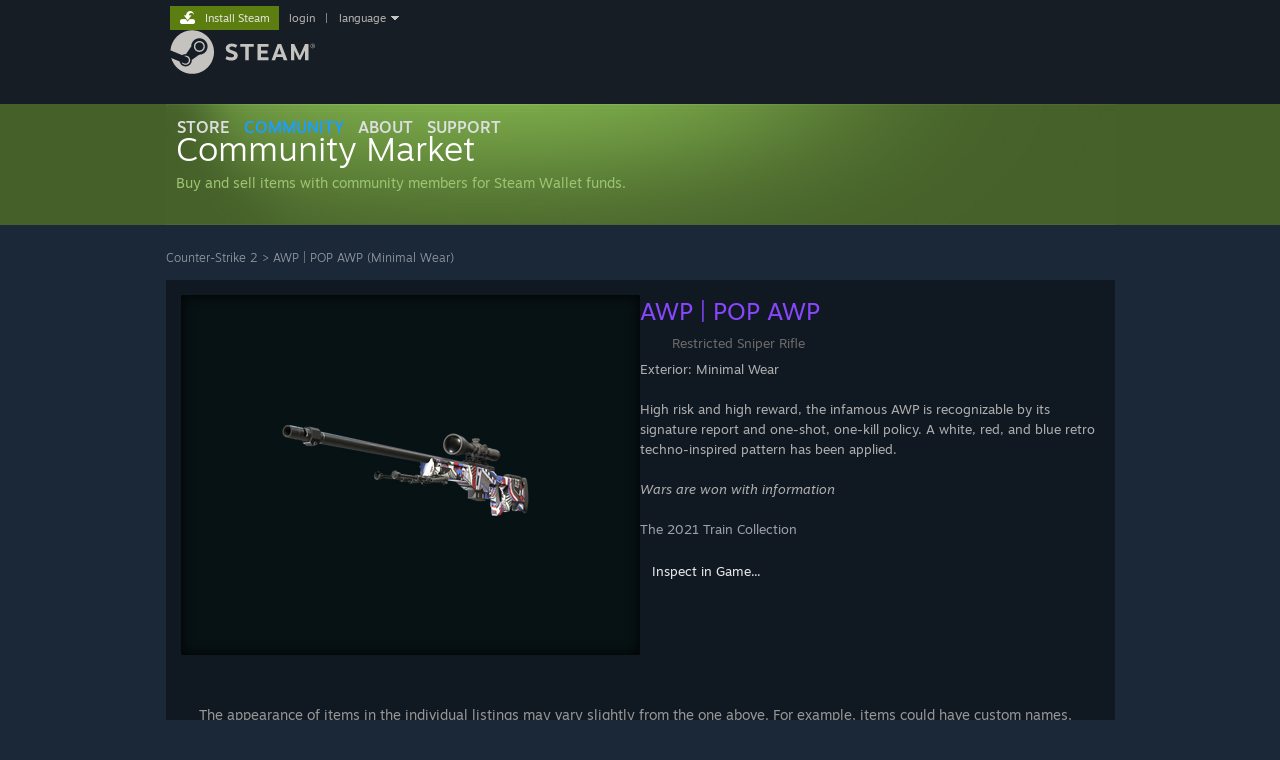

--- FILE ---
content_type: text/html; charset=UTF-8
request_url: https://steamcommunity.com/market/listings/730/AWP%20%7C%20POP%20AWP%20(Minimal%20Wear)
body_size: 38606
content:
<!DOCTYPE html>
<html class=" responsive DesktopUI" lang="en"  >
<head>
	<meta http-equiv="Content-Type" content="text/html; charset=UTF-8">
			<meta name="viewport" content="width=device-width,initial-scale=1">
		<meta name="theme-color" content="#171a21">
		<title>Steam Community Market :: Listings for AWP | POP AWP (Minimal Wear)</title>
	<link rel="shortcut icon" href="/favicon.ico" type="image/x-icon">

	
	
	<link href="https://community.fastly.steamstatic.com/public/shared/css/motiva_sans.css?v=-yZgCk0Nu7kH&amp;l=english&amp;_cdn=fastly" rel="stylesheet" type="text/css">
<link href="https://community.fastly.steamstatic.com/public/shared/css/buttons.css?v=0Ihq-pAoptBq&amp;l=english&amp;_cdn=fastly" rel="stylesheet" type="text/css">
<link href="https://community.fastly.steamstatic.com/public/shared/css/shared_global.css?v=a0kkMyt6mcS3&amp;l=english&amp;_cdn=fastly" rel="stylesheet" type="text/css">
<link href="https://community.fastly.steamstatic.com/public/css/globalv2.css?v=9RV1KkrS040q&amp;l=english&amp;_cdn=fastly" rel="stylesheet" type="text/css">
<link href="https://community.fastly.steamstatic.com/public/css/skin_1/economy.css?v=rbw2FTiaLS06&amp;l=english&amp;_cdn=fastly" rel="stylesheet" type="text/css">
<link href="https://community.fastly.steamstatic.com/public/css/skin_1/economy_market.css?v=ijQ1qQvSF-kF&amp;l=english&amp;_cdn=fastly" rel="stylesheet" type="text/css">
<link href="https://community.fastly.steamstatic.com/public/css/skin_1/html5.css?v=r7-19v5XRR0y&amp;l=english&amp;_cdn=fastly" rel="stylesheet" type="text/css">
<link href="https://community.fastly.steamstatic.com/public/shared/css/shared_responsive.css?v=LaNXn8DAQUvs&amp;l=english&amp;_cdn=fastly" rel="stylesheet" type="text/css">
<link href="https://community.fastly.steamstatic.com/public/css/skin_1/header.css?v=EM4kCu67DNda&amp;l=english&amp;_cdn=fastly" rel="stylesheet" type="text/css">
<script type="text/javascript">
	var __PrototypePreserve=[];
	__PrototypePreserve[0] = Array.from;
	__PrototypePreserve[1] = Array.prototype.filter;
	__PrototypePreserve[2] = Array.prototype.flatMap;
	__PrototypePreserve[3] = Array.prototype.find;
	__PrototypePreserve[4] = Array.prototype.some;
	__PrototypePreserve[5] = Function.prototype.bind;
	__PrototypePreserve[6] = HTMLElement.prototype.scrollTo;
</script>
<script type="text/javascript" src="https://community.fastly.steamstatic.com/public/javascript/prototype-1.7.js?v=npJElBnrEO6W&amp;l=english&amp;_cdn=fastly"></script>
<script type="text/javascript">
	Array.from = __PrototypePreserve[0] || Array.from;
	Array.prototype.filter = __PrototypePreserve[1] || Array.prototype.filter;
	Array.prototype.flatMap = __PrototypePreserve[2] || Array.prototype.flatMap;
	Array.prototype.find = __PrototypePreserve[3] || Array.prototype.find;
	Array.prototype.some = __PrototypePreserve[4] || Array.prototype.some;
	Function.prototype.bind = __PrototypePreserve[5] || Function.prototype.bind;
	HTMLElement.prototype.scrollTo = __PrototypePreserve[6] || HTMLElement.prototype.scrollTo;
</script>
<script type="text/javascript">
	var __ScriptaculousPreserve=[];
	__ScriptaculousPreserve[0] = Array.from;
	__ScriptaculousPreserve[1] = Function.prototype.bind;
	__ScriptaculousPreserve[2] = HTMLElement.prototype.scrollTo;
</script>
<script type="text/javascript" src="https://community.fastly.steamstatic.com/public/javascript/scriptaculous/_combined.js?v=pbdAKOcDIgbC&amp;l=english&amp;_cdn=fastly&amp;load=effects,controls,slider,dragdrop"></script>
<script type="text/javascript">
	Array.from = __ScriptaculousPreserve[0] || Array.from;
	Function.prototype.bind = __ScriptaculousPreserve[1] || Function.prototype.bind;
	HTMLElement.prototype.scrollTo = __ScriptaculousPreserve[2] || HTMLElement.prototype.scrollTo;
delete String['__parseStyleElement'];  Prototype.Browser.WebKit = true;</script>
<script type="text/javascript">VALVE_PUBLIC_PATH = "https:\/\/community.fastly.steamstatic.com\/public\/";</script><script type="text/javascript" src="https://community.fastly.steamstatic.com/public/javascript/global.js?v=cMt-H-zOgNUp&amp;l=english&amp;_cdn=fastly"></script>
<script type="text/javascript" src="https://community.fastly.steamstatic.com/public/javascript/jquery-1.11.1.min.js?v=gQHVlrK4-jX-&amp;l=english&amp;_cdn=fastly"></script>
<script type="text/javascript" src="https://community.fastly.steamstatic.com/public/shared/javascript/tooltip.js?v=LZHsOVauqTrm&amp;l=english&amp;_cdn=fastly"></script>
<script type="text/javascript" src="https://community.fastly.steamstatic.com/public/shared/javascript/shared_global.js?v=x5wW9YfLl2m8&amp;l=english&amp;_cdn=fastly"></script>
<script type="text/javascript" src="https://community.fastly.steamstatic.com/public/shared/javascript/auth_refresh.js?v=w6QbwI-5-j2S&amp;l=english&amp;_cdn=fastly"></script>
<script type="text/javascript">Object.seal && [ Object, Array, String, Number ].map( function( builtin ) { Object.seal( builtin.prototype ); } );</script><script type="text/javascript">$J = jQuery.noConflict();
if ( typeof JSON != 'object' || !JSON.stringify || !JSON.parse ) { document.write( "<scr" + "ipt type=\"text\/javascript\" src=\"https:\/\/community.fastly.steamstatic.com\/public\/javascript\/json2.js?v=54NKNglvGTO8&amp;l=english&amp;_cdn=fastly\"><\/script>\n" ); };
</script>
		<script type="text/javascript">
			document.addEventListener('DOMContentLoaded', function(event) {
				SetupTooltips( { tooltipCSSClass: 'community_tooltip'} );
		});
		</script><script type="text/javascript" src="https://community.fastly.steamstatic.com/public/javascript/economy_common.js?v=jDsAjsWNI2Ml&amp;l=english&amp;_cdn=fastly"></script>
<script type="text/javascript" src="https://community.fastly.steamstatic.com/public/javascript/economy.js?v=-xDRDFbYvVep&amp;l=english&amp;_cdn=fastly"></script>
<script type="text/javascript" src="https://community.fastly.steamstatic.com/public/javascript/market.js?v=kJHihmiQP_ex&amp;l=english&amp;_cdn=fastly"></script>
<script type="text/javascript" src="https://community.fastly.steamstatic.com/public/javascript/modalv2.js?v=zBXEuexVQ0FZ&amp;l=english&amp;_cdn=fastly"></script>
<script type="text/javascript" src="https://community.fastly.steamstatic.com/public/javascript/jqplot/jquery.jqplot.js?v=fqsHSzty_LD7&amp;l=english&amp;_cdn=fastly"></script>
<script type="text/javascript" src="https://community.fastly.steamstatic.com/public/javascript/jqplot/plugins/jqplot.cursor.min.js?v=HibEBbh8Nigj&amp;l=english&amp;_cdn=fastly"></script>
<script type="text/javascript" src="https://community.fastly.steamstatic.com/public/javascript/jqplot/plugins/jqplot.dateAxisRenderer.min.js?v=ECRDWToHUbmn&amp;l=english&amp;_cdn=fastly"></script>
<script type="text/javascript" src="https://community.fastly.steamstatic.com/public/javascript/jqplot/plugins/jqplot.highlighter.min.js?v=s3-g7dMgZoz5&amp;l=english&amp;_cdn=fastly"></script>
<script type="text/javascript" src="https://community.fastly.steamstatic.com/public/shared/javascript/dselect.js?v=tlZW77wZ6zgo&amp;l=english&amp;_cdn=fastly"></script>
<script type="text/javascript" src="https://community.fastly.steamstatic.com/public/shared/javascript/billingaddress.js?v=3wQhqxcl7WuI&amp;l=english&amp;_cdn=fastly"></script>
<script type="text/javascript" src="https://community.fastly.steamstatic.com/public/shared/javascript/shared_responsive_adapter.js?v=cOPkuDRAsmuy&amp;l=english&amp;_cdn=fastly"></script>

						<meta name="twitter:card" content="summary_large_image">
					<meta name="Description" content="Buy and sell Counter-Strike 2 items on the Steam Community Market for Steam Wallet funds.">
			
	<meta name="twitter:site" content="@steam" />

						<meta property="og:title" content="Steam Community Market :: Listings for AWP | POP AWP (Minimal Wear)">
					<meta property="twitter:title" content="Steam Community Market :: Listings for AWP | POP AWP (Minimal Wear)">
					<meta property="og:type" content="website">
					<meta property="fb:app_id" content="105386699540688">
					<meta property="og:description" content="Buy and sell Counter-Strike 2 items on the Steam Community Market for Steam Wallet funds.">
					<meta property="twitter:description" content="Buy and sell Counter-Strike 2 items on the Steam Community Market for Steam Wallet funds.">
			
	
			<link rel="image_src" href="https://community.fastly.steamstatic.com/economy/image/i0CoZ81Ui0m-9KwlBY1L_18myuGuq1wfhWSaZgMttyVfPaERSR0Wqmu7LAocGIGz3UqlXOLrxM-vMGmW8VNxu5Dx60noTyLwiYbf9Ttk-_etYKpiN_GBMXWHw9F6ueZhW2fikxgjtmjTzd-ucXOXbgEiCZN1QOcKtka_l9PgY7jrswbe2t5NyC_6kGoXuXrlRr9k/360fx360f">
		<meta property="og:image" content="https://community.fastly.steamstatic.com/economy/image/i0CoZ81Ui0m-9KwlBY1L_18myuGuq1wfhWSaZgMttyVfPaERSR0Wqmu7LAocGIGz3UqlXOLrxM-vMGmW8VNxu5Dx60noTyLwiYbf9Ttk-_etYKpiN_GBMXWHw9F6ueZhW2fikxgjtmjTzd-ucXOXbgEiCZN1QOcKtka_l9PgY7jrswbe2t5NyC_6kGoXuXrlRr9k/360fx360f">
		<meta name="twitter:image" content="https://community.fastly.steamstatic.com/economy/image/i0CoZ81Ui0m-9KwlBY1L_18myuGuq1wfhWSaZgMttyVfPaERSR0Wqmu7LAocGIGz3UqlXOLrxM-vMGmW8VNxu5Dx60noTyLwiYbf9Ttk-_etYKpiN_GBMXWHw9F6ueZhW2fikxgjtmjTzd-ucXOXbgEiCZN1QOcKtka_l9PgY7jrswbe2t5NyC_6kGoXuXrlRr9k/360fx360f" />
				
	
	
	
	
	</head>
<body class=" responsive_page ">


<div class="responsive_page_frame with_header">
						<div role="navigation" class="responsive_page_menu_ctn mainmenu" aria-label="Mobile Menu">
				<div class="responsive_page_menu"  id="responsive_page_menu">
										<div class="mainmenu_contents">
						<div class="mainmenu_contents_items">
															<a class="menuitem" href="https://steamcommunity.com/login/home/?goto=market%2Flistings%2F730%2FAWP+%7C+POP+AWP+%28Minimal+Wear%29">
									Login								</a>
															<a class="menuitem supernav" href="https://store.steampowered.com/" data-tooltip-type="selector" data-tooltip-content=".submenu_Store">
				Store			</a>
			<div class="submenu_Store" style="display: none;" data-submenuid="Store">
														<a class="submenuitem" href="https://store.steampowered.com/">
						Home											</a>
														<a class="submenuitem" href="https://store.steampowered.com/explore/">
						Discovery Queue											</a>
														<a class="submenuitem" href="https://steamcommunity.com/my/wishlist/">
						Wishlist											</a>
														<a class="submenuitem" href="https://store.steampowered.com/points/shop/">
						Points Shop											</a>
														<a class="submenuitem" href="https://store.steampowered.com/news/">
						News											</a>
														<a class="submenuitem" href="https://store.steampowered.com/stats/">
						Stats											</a>
							</div>
										<a class="menuitem supernav supernav_active" href="https://steamcommunity.com/" data-tooltip-type="selector" data-tooltip-content=".submenu_Community">
				Community			</a>
			<div class="submenu_Community" style="display: none;" data-submenuid="Community">
														<a class="submenuitem" href="https://steamcommunity.com/">
						Home											</a>
														<a class="submenuitem" href="https://steamcommunity.com/discussions/">
						Discussions											</a>
														<a class="submenuitem" href="https://steamcommunity.com/workshop/">
						Workshop											</a>
														<a class="submenuitem" href="https://steamcommunity.com/market/">
						Market											</a>
														<a class="submenuitem" href="https://steamcommunity.com/?subsection=broadcasts">
						Broadcasts											</a>
							</div>
										<a class="menuitem " href="https://store.steampowered.com/about/">
				About			</a>
										<a class="menuitem " href="https://help.steampowered.com/en/">
				Support			</a>
			
							<div class="minor_menu_items">
																								<div class="menuitem change_language_action">
									Change language								</div>
																																	<a class="menuitem" href="https://store.steampowered.com/mobile" target="_blank" rel="noreferrer">Get the Steam Mobile App</a>
																									<div class="menuitem" role="link" onclick="Responsive_RequestDesktopView();">
										View desktop website									</div>
															</div>
						</div>
						<div class="mainmenu_footer_spacer  "></div>
						<div class="mainmenu_footer">
															<div class="mainmenu_footer_logo"><img src="https://community.fastly.steamstatic.com/public/shared/images/responsive/footerLogo_valve_new.png"></div>
								© Valve Corporation. All rights reserved. All trademarks are property of their respective owners in the US and other countries.								<span class="mainmenu_valve_links">
									<a href="https://store.steampowered.com/privacy_agreement/" target="_blank">Privacy Policy</a>
									&nbsp;| &nbsp;<a href="http://www.valvesoftware.com/legal.htm" target="_blank">Legal</a>
									&nbsp;| &nbsp;<a href="https://help.steampowered.com/faqs/view/10BB-D27A-6378-4436" target="_blank">Accessibility</a>
									&nbsp;| &nbsp;<a href="https://store.steampowered.com/subscriber_agreement/" target="_blank">Steam Subscriber Agreement</a>
									&nbsp;| &nbsp;<a href="https://store.steampowered.com/steam_refunds/" target="_blank">Refunds</a>
								</span>
													</div>
					</div>
									</div>
			</div>
		
		<div class="responsive_local_menu_tab"></div>

		<div class="responsive_page_menu_ctn localmenu">
			<div class="responsive_page_menu"  id="responsive_page_local_menu" data-panel="{&quot;onOptionsActionDescription&quot;:&quot;#filter_toggle&quot;,&quot;onOptionsButton&quot;:&quot;Responsive_ToggleLocalMenu()&quot;,&quot;onCancelButton&quot;:&quot;Responsive_ToggleLocalMenu()&quot;}">
				<div class="localmenu_content" data-panel="{&quot;maintainY&quot;:true,&quot;bFocusRingRoot&quot;:true,&quot;flow-children&quot;:&quot;column&quot;}">
				</div>
			</div>
		</div>



					<div class="responsive_header">
				<div class="responsive_header_content">
					<div id="responsive_menu_logo">
						<img src="https://community.fastly.steamstatic.com/public/shared/images/responsive/header_menu_hamburger.png" height="100%">
											</div>
					<div class="responsive_header_logo">
						<a href="https://store.steampowered.com/">
															<img src="https://community.fastly.steamstatic.com/public/shared/images/responsive/header_logo.png" height="36" border="0" alt="STEAM">
													</a>
					</div>
									</div>
			</div>
		
		<div class="responsive_page_content_overlay">

		</div>

		<div class="responsive_fixonscroll_ctn nonresponsive_hidden ">
		</div>
	
	<div class="responsive_page_content">

		<div role="banner" id="global_header" data-panel="{&quot;flow-children&quot;:&quot;row&quot;}">
	<div class="content">
		<div class="logo">
			<span id="logo_holder">
									<a href="https://store.steampowered.com/" aria-label="Link to the Steam Homepage">
						<img src="https://community.fastly.steamstatic.com/public/shared/images/header/logo_steam.svg?t=962016" width="176" height="44" alt="Link to the Steam Homepage">
					</a>
							</span>
		</div>

			<div role="navigation" class="supernav_container" aria-label="Global Menu">
								<a class="menuitem supernav" href="https://store.steampowered.com/" data-tooltip-type="selector" data-tooltip-content=".submenu_Store">
				STORE			</a>
			<div class="submenu_Store" style="display: none;" data-submenuid="Store">
														<a class="submenuitem" href="https://store.steampowered.com/">
						Home											</a>
														<a class="submenuitem" href="https://store.steampowered.com/explore/">
						Discovery Queue											</a>
														<a class="submenuitem" href="https://steamcommunity.com/my/wishlist/">
						Wishlist											</a>
														<a class="submenuitem" href="https://store.steampowered.com/points/shop/">
						Points Shop											</a>
														<a class="submenuitem" href="https://store.steampowered.com/news/">
						News											</a>
														<a class="submenuitem" href="https://store.steampowered.com/stats/">
						Stats											</a>
							</div>
										<a class="menuitem supernav supernav_active" href="https://steamcommunity.com/" data-tooltip-type="selector" data-tooltip-content=".submenu_Community">
				COMMUNITY			</a>
			<div class="submenu_Community" style="display: none;" data-submenuid="Community">
														<a class="submenuitem" href="https://steamcommunity.com/">
						Home											</a>
														<a class="submenuitem" href="https://steamcommunity.com/discussions/">
						Discussions											</a>
														<a class="submenuitem" href="https://steamcommunity.com/workshop/">
						Workshop											</a>
														<a class="submenuitem" href="https://steamcommunity.com/market/">
						Market											</a>
														<a class="submenuitem" href="https://steamcommunity.com/?subsection=broadcasts">
						Broadcasts											</a>
							</div>
										<a class="menuitem " href="https://store.steampowered.com/about/">
				About			</a>
										<a class="menuitem " href="https://help.steampowered.com/en/">
				SUPPORT			</a>
				</div>
	<script type="text/javascript">
		jQuery(function($) {
			$('#global_header .supernav').v_tooltip({'location':'bottom', 'destroyWhenDone': false, 'tooltipClass': 'supernav_content', 'offsetY':-6, 'offsetX': 1, 'horizontalSnap': 4, 'tooltipParent': '#global_header .supernav_container', 'correctForScreenSize': false});
		});
	</script>

		<div id="global_actions">
			<div role="navigation" id="global_action_menu" aria-label="Account Menu">
									<a class="header_installsteam_btn header_installsteam_btn_green" href="https://store.steampowered.com/about/">
						<div class="header_installsteam_btn_content">
							Install Steam						</div>
					</a>
				
				
									<a class="global_action_link" href="https://steamcommunity.com/login/home/?goto=market%2Flistings%2F730%2FAWP+%7C+POP+AWP+%28Minimal+Wear%29">login</a>
											&nbsp;|&nbsp;
						<span class="pulldown global_action_link" id="language_pulldown" onclick="ShowMenu( this, 'language_dropdown', 'right' );">language</span>
						<div class="popup_block_new" id="language_dropdown" style="display: none;">
							<div class="popup_body popup_menu">
																																					<a class="popup_menu_item tight" href="?l=schinese" onclick="ChangeLanguage( 'schinese' ); return false;">简体中文 (Simplified Chinese)</a>
																													<a class="popup_menu_item tight" href="?l=tchinese" onclick="ChangeLanguage( 'tchinese' ); return false;">繁體中文 (Traditional Chinese)</a>
																													<a class="popup_menu_item tight" href="?l=japanese" onclick="ChangeLanguage( 'japanese' ); return false;">日本語 (Japanese)</a>
																													<a class="popup_menu_item tight" href="?l=koreana" onclick="ChangeLanguage( 'koreana' ); return false;">한국어 (Korean)</a>
																													<a class="popup_menu_item tight" href="?l=thai" onclick="ChangeLanguage( 'thai' ); return false;">ไทย (Thai)</a>
																													<a class="popup_menu_item tight" href="?l=bulgarian" onclick="ChangeLanguage( 'bulgarian' ); return false;">Български (Bulgarian)</a>
																													<a class="popup_menu_item tight" href="?l=czech" onclick="ChangeLanguage( 'czech' ); return false;">Čeština (Czech)</a>
																													<a class="popup_menu_item tight" href="?l=danish" onclick="ChangeLanguage( 'danish' ); return false;">Dansk (Danish)</a>
																													<a class="popup_menu_item tight" href="?l=german" onclick="ChangeLanguage( 'german' ); return false;">Deutsch (German)</a>
																																							<a class="popup_menu_item tight" href="?l=spanish" onclick="ChangeLanguage( 'spanish' ); return false;">Español - España (Spanish - Spain)</a>
																													<a class="popup_menu_item tight" href="?l=latam" onclick="ChangeLanguage( 'latam' ); return false;">Español - Latinoamérica (Spanish - Latin America)</a>
																													<a class="popup_menu_item tight" href="?l=greek" onclick="ChangeLanguage( 'greek' ); return false;">Ελληνικά (Greek)</a>
																													<a class="popup_menu_item tight" href="?l=french" onclick="ChangeLanguage( 'french' ); return false;">Français (French)</a>
																													<a class="popup_menu_item tight" href="?l=italian" onclick="ChangeLanguage( 'italian' ); return false;">Italiano (Italian)</a>
																													<a class="popup_menu_item tight" href="?l=indonesian" onclick="ChangeLanguage( 'indonesian' ); return false;">Bahasa Indonesia (Indonesian)</a>
																													<a class="popup_menu_item tight" href="?l=hungarian" onclick="ChangeLanguage( 'hungarian' ); return false;">Magyar (Hungarian)</a>
																													<a class="popup_menu_item tight" href="?l=dutch" onclick="ChangeLanguage( 'dutch' ); return false;">Nederlands (Dutch)</a>
																													<a class="popup_menu_item tight" href="?l=norwegian" onclick="ChangeLanguage( 'norwegian' ); return false;">Norsk (Norwegian)</a>
																													<a class="popup_menu_item tight" href="?l=polish" onclick="ChangeLanguage( 'polish' ); return false;">Polski (Polish)</a>
																													<a class="popup_menu_item tight" href="?l=portuguese" onclick="ChangeLanguage( 'portuguese' ); return false;">Português (Portuguese - Portugal)</a>
																													<a class="popup_menu_item tight" href="?l=brazilian" onclick="ChangeLanguage( 'brazilian' ); return false;">Português - Brasil (Portuguese - Brazil)</a>
																													<a class="popup_menu_item tight" href="?l=romanian" onclick="ChangeLanguage( 'romanian' ); return false;">Română (Romanian)</a>
																													<a class="popup_menu_item tight" href="?l=russian" onclick="ChangeLanguage( 'russian' ); return false;">Русский (Russian)</a>
																													<a class="popup_menu_item tight" href="?l=finnish" onclick="ChangeLanguage( 'finnish' ); return false;">Suomi (Finnish)</a>
																													<a class="popup_menu_item tight" href="?l=swedish" onclick="ChangeLanguage( 'swedish' ); return false;">Svenska (Swedish)</a>
																													<a class="popup_menu_item tight" href="?l=turkish" onclick="ChangeLanguage( 'turkish' ); return false;">Türkçe (Turkish)</a>
																													<a class="popup_menu_item tight" href="?l=vietnamese" onclick="ChangeLanguage( 'vietnamese' ); return false;">Tiếng Việt (Vietnamese)</a>
																													<a class="popup_menu_item tight" href="?l=ukrainian" onclick="ChangeLanguage( 'ukrainian' ); return false;">Українська (Ukrainian)</a>
																									<a class="popup_menu_item tight" href="https://www.valvesoftware.com/en/contact?contact-person=Translation%20Team%20Feedback" target="_blank">Report a translation problem</a>
							</div>
						</div>
												</div>
					</div>
			</div>
</div>
<script type="text/javascript">
	g_sessionID = "0505acfd6261d71dcc5b11df";
	g_steamID = false;
	g_strLanguage = "english";
	g_SNR = '2_market_listings_';
	g_bAllowAppImpressions = true;
		g_ContentDescriptorPreferences = [1,3,4];

	

	// We always want to have the timezone cookie set for PHP to use
	setTimezoneCookies();

	$J( function() {

		InitMiniprofileHovers(( 'https%3A%2F%2Fsteamcommunity.com' ));
		InitEmoticonHovers();
		ApplyAdultContentPreferences();
	});

	$J( function() { InitEconomyHovers( "https:\/\/community.fastly.steamstatic.com\/public\/css\/skin_1\/economy.css?v=rbw2FTiaLS06&l=english&_cdn=fastly", "https:\/\/community.fastly.steamstatic.com\/public\/javascript\/economy_common.js?v=jDsAjsWNI2Ml&l=english&_cdn=fastly", "https:\/\/community.fastly.steamstatic.com\/public\/javascript\/economy.js?v=-xDRDFbYvVep&l=english&_cdn=fastly" );});</script>
<div id="application_config" style="display: none;"  data-config="{&quot;EUNIVERSE&quot;:1,&quot;WEB_UNIVERSE&quot;:&quot;public&quot;,&quot;LANGUAGE&quot;:&quot;english&quot;,&quot;COUNTRY&quot;:&quot;US&quot;,&quot;MEDIA_CDN_COMMUNITY_URL&quot;:&quot;https:\/\/cdn.fastly.steamstatic.com\/steamcommunity\/public\/&quot;,&quot;MEDIA_CDN_URL&quot;:&quot;https:\/\/cdn.fastly.steamstatic.com\/&quot;,&quot;VIDEO_CDN_URL&quot;:&quot;https:\/\/video.fastly.steamstatic.com\/&quot;,&quot;COMMUNITY_CDN_URL&quot;:&quot;https:\/\/community.fastly.steamstatic.com\/&quot;,&quot;COMMUNITY_CDN_ASSET_URL&quot;:&quot;https:\/\/cdn.fastly.steamstatic.com\/steamcommunity\/public\/assets\/&quot;,&quot;STORE_CDN_URL&quot;:&quot;https:\/\/store.fastly.steamstatic.com\/&quot;,&quot;PUBLIC_SHARED_URL&quot;:&quot;https:\/\/community.fastly.steamstatic.com\/public\/shared\/&quot;,&quot;COMMUNITY_BASE_URL&quot;:&quot;https:\/\/steamcommunity.com\/&quot;,&quot;CHAT_BASE_URL&quot;:&quot;https:\/\/steamcommunity.com\/&quot;,&quot;STORE_BASE_URL&quot;:&quot;https:\/\/store.steampowered.com\/&quot;,&quot;STORE_CHECKOUT_BASE_URL&quot;:&quot;https:\/\/checkout.steampowered.com\/&quot;,&quot;IMG_URL&quot;:&quot;https:\/\/community.fastly.steamstatic.com\/public\/images\/&quot;,&quot;STEAMTV_BASE_URL&quot;:&quot;https:\/\/steam.tv\/&quot;,&quot;HELP_BASE_URL&quot;:&quot;https:\/\/help.steampowered.com\/&quot;,&quot;PARTNER_BASE_URL&quot;:&quot;https:\/\/partner.steamgames.com\/&quot;,&quot;STATS_BASE_URL&quot;:&quot;https:\/\/partner.steampowered.com\/&quot;,&quot;INTERNAL_STATS_BASE_URL&quot;:&quot;https:\/\/steamstats.valve.org\/&quot;,&quot;IN_CLIENT&quot;:false,&quot;USE_POPUPS&quot;:false,&quot;STORE_ICON_BASE_URL&quot;:&quot;https:\/\/shared.fastly.steamstatic.com\/store_item_assets\/steam\/apps\/&quot;,&quot;STORE_ITEM_BASE_URL&quot;:&quot;https:\/\/shared.fastly.steamstatic.com\/store_item_assets\/&quot;,&quot;WEBAPI_BASE_URL&quot;:&quot;https:\/\/api.steampowered.com\/&quot;,&quot;TOKEN_URL&quot;:&quot;https:\/\/steamcommunity.com\/chat\/clientjstoken&quot;,&quot;BUILD_TIMESTAMP&quot;:1765490758,&quot;PAGE_TIMESTAMP&quot;:1765567099,&quot;IN_TENFOOT&quot;:false,&quot;IN_GAMEPADUI&quot;:false,&quot;IN_CHROMEOS&quot;:false,&quot;IN_MOBILE_WEBVIEW&quot;:false,&quot;PLATFORM&quot;:&quot;macos&quot;,&quot;BASE_URL_STORE_CDN_ASSETS&quot;:&quot;https:\/\/cdn.fastly.steamstatic.com\/store\/&quot;,&quot;EREALM&quot;:1,&quot;LOGIN_BASE_URL&quot;:&quot;https:\/\/login.steampowered.com\/&quot;,&quot;AVATAR_BASE_URL&quot;:&quot;https:\/\/avatars.fastly.steamstatic.com\/&quot;,&quot;FROM_WEB&quot;:true,&quot;WEBSITE_ID&quot;:&quot;Community&quot;,&quot;BASE_URL_SHARED_CDN&quot;:&quot;https:\/\/shared.fastly.steamstatic.com\/&quot;,&quot;CLAN_CDN_ASSET_URL&quot;:&quot;https:\/\/clan.fastly.steamstatic.com\/&quot;,&quot;COMMUNITY_ASSETS_BASE_URL&quot;:&quot;https:\/\/shared.fastly.steamstatic.com\/community_assets\/&quot;,&quot;SNR&quot;:&quot;2_market_listings_&quot;}" data-userinfo="{&quot;logged_in&quot;:false,&quot;country_code&quot;:&quot;US&quot;,&quot;excluded_content_descriptors&quot;:[1,3,4]}" data-community="[]" data-loyaltystore="{&quot;webapi_token&quot;:&quot;&quot;}" data-steam_notifications="null"></div><link href="https://community.fastly.steamstatic.com/public/css/applications/community/main.css?v=MeBANSrejeFc&amp;l=english&amp;_cdn=fastly" rel="stylesheet" type="text/css">
<script type="text/javascript" src="https://community.fastly.steamstatic.com/public/javascript/applications/community/manifest.js?v=bpVidAclq6IH&amp;l=english&amp;_cdn=fastly"></script>
<script type="text/javascript" src="https://community.fastly.steamstatic.com/public/javascript/applications/community/libraries~b28b7af69.js?v=otJTfeJA4u84&amp;l=english&amp;_cdn=fastly"></script>
<script type="text/javascript" src="https://community.fastly.steamstatic.com/public/javascript/applications/community/main.js?v=E0av6cyjYNUT&amp;l=english&amp;_cdn=fastly"></script>
	<div id="application_root"></div>

		<div role="main" class="responsive_page_template_content" id="responsive_page_template_content" data-panel="{&quot;autoFocus&quot;:true}" >

			<div id="NotLoggedInWarning" class="modal_frame" style="display: none">
	<div class="modal_box">
		<div class="modal_box_ctn">
			<div class="notLoggedInText">You need to sign in or create an account to do that.</div>
			<div class="notLoggedInButtons">
				<a class="btn_green_white_innerfade btn_medium" href="https://steamcommunity.com/login/home/?goto=market%2Flistings%2F730%2FAWP%2520%257C%2520POP%2520AWP%2520%28Minimal%2520Wear%29"><span>Sign In</span></a>
				<a class="btn_green_white_innerfade btn_medium" href="https://store.steampowered.com/join"><span>Create an Account</span></a>
				<a class="btn_grey_black btn_medium" onclick="hideModal( 'NotLoggedInWarning' )"><span>Cancel</span></a>
				<div style="clear: left"></div>
			</div>
		</div>
	</div>
</div>

<div class="pagecontent no_header ">
<!-- top content -->
<div id="modalContentScrollbarHack" style="display: none"></div>

<div id="modalContent" class="modal_frame" style="display: none">
	<div id="modalContentTitleBar">
		<a id="modalContentTitleBarLink" href="" target="_blank">&nbsp;</a>
		<a id="modalContentTitleBarImageLink" href="" target="_blank"><img src="https://community.fastly.steamstatic.com/public/images/skin_1/ico_external_link.gif" alt=""></a>
		<div id="modalContentDismiss" class="modalContentDismissImage" onclick="HideModalContent();">
			<img src="https://community.fastly.steamstatic.com/public/images/x9x9.gif" width="9" height="9" border="0" alt="Close">
		</div>
	</div>
	<div id="modalContentWait"><img src="https://community.fastly.steamstatic.com/public/images/login/throbber.gif" alt="Loading"></div>
	<div id="modalContentFrameContainer"></div>
</div><div class="market_header_bg">
	<div id="BG_top">
		<h1 class="market_header">
			<a href="https://steamcommunity.com/market/">
				<div class="market_header_logo">
					<div class="market_header_text">
						<span class="market_title_text">Community Market</span><br/>
						<span class="market_subtitle_text">Buy and sell items with community members for Steam Wallet funds.</span>
					</div>
				</div>
				<!--<img class="market_header_logo" src="https://community.fastly.steamstatic.com/public/images/economy/market/header/header_en.png" alt="Steam Community Market" /> -->
			</a>
		</h1>
				<div class="market_header_hidden">
			<p>Buy and sell items with community members for Steam Wallet funds.</p>
		</div>

		
	</div>
</div>



<!-- /top content -->
<!-- main body -->
<div id="BG_bottom">
		<div id="mainContents" style="visibility:visible">
		<div class="market_listing_nav_container">
						<div class="market_listing_nav">
									<a href="https://steamcommunity.com/market/search?appid=730">Counter-Strike 2</a>
					&gt;
										<a href="https://steamcommunity.com/market/listings/730/AWP%20%7C%20POP%20AWP%20%28Minimal%20Wear%29">AWP | POP AWP (Minimal Wear)</a>
							</div>
		</div>

		
		
		
			<div class="market_page_fullwidth market_listing_firstsection">
				<div class="market_listing_iteminfo">
                    	<div class="largeiteminfo_react_placeholder" data-featuretarget="iteminfo" data-props="{&quot;name&quot;:&quot;largeiteminfo&quot;,&quot;bIsMarket&quot;:true}"></div>					<div style="clear: both"></div>
					<div id="largeiteminfo_warning">
						<br/>
						The appearance of items in the individual listings may vary slightly from the one above. For example, items could have custom names, descriptions, or colors.						<div>
															<br>
								<div>
									After purchase, this item:									<ul>
																					<li>will not be tradable for one week</li>
																				<li>cannot be listed on the Steam Community Market for one week</li>
									</ul>
								</div>
													</div>
					</div>

					<div id="myListings" style="border: none">
											</div>

					<hr>
											<div id="pricehistory"></div>
						<br>
						<div class="zoom_controls pricehistory_zoom_controls">
							Zoom graph							<a class="zoomopt" onclick="return pricehistory_zoomDays( g_plotPriceHistory, g_timePriceHistoryEarliest, g_timePriceHistoryLatest, 7 );" href="javascript:void(0)">Week</a>
							<a class="zoomopt" onclick="return pricehistory_zoomDays( g_plotPriceHistory, g_timePriceHistoryEarliest, g_timePriceHistoryLatest, 30 );" href="javascript:void(0)">Month</a>
							<a class="zoomopt" onclick="return pricehistory_zoomLifetime( g_plotPriceHistory, g_timePriceHistoryEarliest, g_timePriceHistoryLatest );" href="javascript:void(0)" style="padding-right: 0">Lifetime</a>
						</div>
										<div style="clear: both"></div>
				</div>
			</div>

				<div id="listings" class="market_page_fullwidth" style="padding-top: 20px">
					<div class="resultsbluebg">
						<img src="https://community.fastly.steamstatic.com/public/images/economy/market/market_bg_949.png">
					</div>
					<div class="market_large_tab_well">

						<h2 class="market_section_title">
							Listings						</h2>

											</div>

											<div class="market_listing_filter">
	<div class="market_listing_filter_contents">
		<form id="market_listing_filter_form" accept-charset="UTF8" action="https://steamcommunity.com/market/listings/730/AWP%20%7C%20POP%20AWP%20%28Minimal%20Wear%29" method="GET" >
					<span class="market_listing_filter_searchhint">
									Looking for a specific item?							</span>
			<span style="position: relative; display: inline-block;">
									<input class="filter_search_box market_search_filter_search_box" type="text" id="market_listing_filter_search_box" value="" placeholder="Search name, description, type" name="filter" autocomplete="off" />
								<input class="market_search_submit_button" id="market_listing_filter_submit" type="submit" value="Submit" />
			</span>
		</form>
	</div>
</div>					
					<div id="searchResultsTable" class="market_content_block market_home_listing_table market_home_main_listing_table market_listing_table">
													<div id="market_buyorder_info" class="market_listing_row">
																	<div>
										<div style="float: right; padding-right: 10px">
											<a class="btn_green_white_innerfade btn_medium market_noncommodity_buyorder_button" href="javascript:void(0)" onclick="Market_ShowBuyOrderPopup( 730, &quot;AWP | POP AWP (Minimal Wear)&quot;, &quot;AWP | POP AWP (Minimal Wear)&quot; ); return false;">
												<span>Place buy order...</span>
											</a>
										</div>
										<div id="market_commodity_buyrequests">
											&nbsp;
										</div>
									</div>
																<div id="market_buyorder_info_show_details">
									<span onclick="$J('#market_buyorder_info_show_details').hide(); $J('#market_buyorder_info_details').show();">
										View more details									</span>
								</div>
								<div id="market_buyorder_info_details" style="display: none;">
									<div id="market_buyorder_info_details_tablecontainer">
										<div id="market_commodity_buyreqeusts_table" class="market_commodity_orders_table_container">
										</div>
									</div>
									<div id="market_buyorder_info_details_explanation">
										<p>You can place an order to buy at a specific price, and the cheapest listing will automatically get matched to the highest buy order.</p>
										<p>For this item, buy orders will be matched with the cheapest option to buy regardless of any unique characteristics.</p>
										<p>If you're looking for a specific characteristic, you can search or view the individual listings below.</p>
									</div>
								</div>
							</div>
						
													<div id="searchResultsRows">
								<div class="market_listing_table_header">
	<div class="market_listing_price_listings_block">
		<span class="market_listing_right_cell market_listing_action_buttons"></span>
		<span class="market_listing_right_cell market_listing_their_price">PRICE</span>
	</div>
	<div><span class="market_listing_header_namespacer"></span>NAME</div>
</div>

<div class="market_listing_row market_recent_listing_row listing_743786879227983247" id="listing_743786879227983247">
	
	<div class="market_listing_item_img_container">		<img id="listing_743786879227983247_image" src="https://community.fastly.steamstatic.com/economy/image/i0CoZ81Ui0m-9KwlBY1L_18myuGuq1wfhWSaZgMttyVfPaERSR0Wqmu7LAocGIGz3UqlXOLrxM-vMGmW8VNxu5Dx60noTyLwiYbf9Ttk-_etYKpiN_GBMXWHw9F6ueZhW2fikxgjtmjTzd-ucXOXbgEiCZN1QOcKtka_l9PgY7jrswbe2t5NyC_6kGoXuXrlRr9k/62fx62f" srcset="https://community.fastly.steamstatic.com/economy/image/i0CoZ81Ui0m-9KwlBY1L_18myuGuq1wfhWSaZgMttyVfPaERSR0Wqmu7LAocGIGz3UqlXOLrxM-vMGmW8VNxu5Dx60noTyLwiYbf9Ttk-_etYKpiN_GBMXWHw9F6ueZhW2fikxgjtmjTzd-ucXOXbgEiCZN1QOcKtka_l9PgY7jrswbe2t5NyC_6kGoXuXrlRr9k/62fx62f 1x, https://community.fastly.steamstatic.com/economy/image/i0CoZ81Ui0m-9KwlBY1L_18myuGuq1wfhWSaZgMttyVfPaERSR0Wqmu7LAocGIGz3UqlXOLrxM-vMGmW8VNxu5Dx60noTyLwiYbf9Ttk-_etYKpiN_GBMXWHw9F6ueZhW2fikxgjtmjTzd-ucXOXbgEiCZN1QOcKtka_l9PgY7jrswbe2t5NyC_6kGoXuXrlRr9k/62fx62fdpx2x 2x" style="border-color: #8847ff;background-color: #342c42;" class="market_listing_item_img" alt="" />	</div>
		<div class="market_listing_price_listings_block">
					<div class="market_listing_right_cell market_listing_action_buttons">
									<div class="market_listing_buy_button">
													<a href="javascript:BuyMarketListing('listing', '743786879227983247', 730, '2', '48373281803')" class="item_market_action_button btn_green_white_innerfade btn_small">
								<span>
									Buy Now								</span>
							</a>
											</div>
							</div>
				<div class="market_listing_right_cell market_listing_their_price">
			<span class="market_table_value">
														<span class="market_listing_price market_listing_price_with_fee">
						$26.22					</span>
					<span class="market_listing_price market_listing_price_with_publisher_fee_only">
						$25.08					</span>
					<span class="market_listing_price market_listing_price_without_fee">
						$22.80					</span>
								<br/>
							</span>
		</div>
		<div class="market_listing_right_cell">
									<div class="market_listing_row_action"><a href="steam://rungame/730/76561202255233023/+csgo_econ_action_preview%20M743786879227983247A48373281803D12315843799294295753">Inspect in Game...</a></div>
					</div>
	</div>

		<div class="market_listing_item_name_block" >
		<span class="market_listing_item_name" id="listing_743786879227983247_name" style="color: #8847ff;">AWP | POP AWP (Minimal Wear)</span>
		<br/>
				<div class="market_listing_row_details" id="listing_743786879227983247_details">
		<br><div id="sticker_info" class="sticker_info" style="width=100; margin:4px; padding:8px;"><img width=64 height=48 src="https://cdn.steamstatic.com/apps/730/icons/econ/stickers/riptide_surfshop/monster_ak_04.199b24acc8661877206745b4ff799d4539cc7e44.png" ><img width=64 height=48 src="https://cdn.steamstatic.com/apps/730/icons/econ/stickers/riptide_surfshop/gnar_04.fbc25840f7fded5fc26b981689756978af2a943c.png" ><img width=64 height=48 src="https://cdn.steamstatic.com/apps/730/icons/econ/stickers/riptide_surfshop/swordfish_02.d87bc3b63fb1346f8c193671835760c3f66e2c26.png" ></div>		</div>
	</div>
	<div style="clear: both;"></div>
</div>

<div class="market_listing_row market_recent_listing_row listing_732527792146146936" id="listing_732527792146146936">
	
	<div class="market_listing_item_img_container">		<img id="listing_732527792146146936_image" src="https://community.fastly.steamstatic.com/economy/image/i0CoZ81Ui0m-9KwlBY1L_18myuGuq1wfhWSaZgMttyVfPaERSR0Wqmu7LAocGIGz3UqlXOLrxM-vMGmW8VNxu5Dx60noTyLwiYbf9Ttk-_etYKpiN_GBMXWHw9F6ueZhW2fikxgjtmjTzd-ucXOXbgEiCZN1QOcKtka_l9PgY7jrswbe2t5NyC_6kGoXuXrlRr9k/62fx62f" srcset="https://community.fastly.steamstatic.com/economy/image/i0CoZ81Ui0m-9KwlBY1L_18myuGuq1wfhWSaZgMttyVfPaERSR0Wqmu7LAocGIGz3UqlXOLrxM-vMGmW8VNxu5Dx60noTyLwiYbf9Ttk-_etYKpiN_GBMXWHw9F6ueZhW2fikxgjtmjTzd-ucXOXbgEiCZN1QOcKtka_l9PgY7jrswbe2t5NyC_6kGoXuXrlRr9k/62fx62f 1x, https://community.fastly.steamstatic.com/economy/image/i0CoZ81Ui0m-9KwlBY1L_18myuGuq1wfhWSaZgMttyVfPaERSR0Wqmu7LAocGIGz3UqlXOLrxM-vMGmW8VNxu5Dx60noTyLwiYbf9Ttk-_etYKpiN_GBMXWHw9F6ueZhW2fikxgjtmjTzd-ucXOXbgEiCZN1QOcKtka_l9PgY7jrswbe2t5NyC_6kGoXuXrlRr9k/62fx62fdpx2x 2x" style="border-color: #8847ff;background-color: #342c42;" class="market_listing_item_img" alt="" />	</div>
		<div class="market_listing_price_listings_block">
					<div class="market_listing_right_cell market_listing_action_buttons">
									<div class="market_listing_buy_button">
													<a href="javascript:BuyMarketListing('listing', '732527792146146936', 730, '2', '47703318650')" class="item_market_action_button btn_green_white_innerfade btn_small">
								<span>
									Buy Now								</span>
							</a>
											</div>
							</div>
				<div class="market_listing_right_cell market_listing_their_price">
			<span class="market_table_value">
														<span class="market_listing_price market_listing_price_with_fee">
						$26.39					</span>
					<span class="market_listing_price market_listing_price_with_publisher_fee_only">
						$25.25					</span>
					<span class="market_listing_price market_listing_price_without_fee">
						$22.96					</span>
								<br/>
							</span>
		</div>
		<div class="market_listing_right_cell">
									<div class="market_listing_row_action"><a href="steam://rungame/730/76561202255233023/+csgo_econ_action_preview%20M732527792146146936A47703318650D13901572370355337833">Inspect in Game...</a></div>
					</div>
	</div>

		<div class="market_listing_item_name_block" >
		<span class="market_listing_item_name" id="listing_732527792146146936_name" style="color: #8847ff;">AWP | POP AWP (Minimal Wear)</span>
		<br/>
				<div class="market_listing_row_details" id="listing_732527792146146936_details">
		<br><div id="keychain_info" class="keychain_info" style="width=100; margin:4px; padding:8px;"><img width=64 height=48 src="https://cdn.steamstatic.com/apps/730/icons/econ/keychains/weapon_1/kc_wpn_awp_plastic.f5dbe77ce1f7a807c288fdbd963c39ab365420d8.png" ></div>		</div>
	</div>
	<div style="clear: both;"></div>
</div>

<div class="market_listing_row market_recent_listing_row listing_726898292616030963" id="listing_726898292616030963">
	
	<div class="market_listing_item_img_container">		<img id="listing_726898292616030963_image" src="https://community.fastly.steamstatic.com/economy/image/i0CoZ81Ui0m-9KwlBY1L_18myuGuq1wfhWSaZgMttyVfPaERSR0Wqmu7LAocGIGz3UqlXOLrxM-vMGmW8VNxu5Dx60noTyLwiYbf9Ttk-_etYKpiN_GBMXWHw9F6ueZhW2fikxgjtmjTzd-ucXOXbgEiCZN1QOcKtka_l9PgY7jrswbe2t5NyC_6kGoXuXrlRr9k/62fx62f" srcset="https://community.fastly.steamstatic.com/economy/image/i0CoZ81Ui0m-9KwlBY1L_18myuGuq1wfhWSaZgMttyVfPaERSR0Wqmu7LAocGIGz3UqlXOLrxM-vMGmW8VNxu5Dx60noTyLwiYbf9Ttk-_etYKpiN_GBMXWHw9F6ueZhW2fikxgjtmjTzd-ucXOXbgEiCZN1QOcKtka_l9PgY7jrswbe2t5NyC_6kGoXuXrlRr9k/62fx62f 1x, https://community.fastly.steamstatic.com/economy/image/i0CoZ81Ui0m-9KwlBY1L_18myuGuq1wfhWSaZgMttyVfPaERSR0Wqmu7LAocGIGz3UqlXOLrxM-vMGmW8VNxu5Dx60noTyLwiYbf9Ttk-_etYKpiN_GBMXWHw9F6ueZhW2fikxgjtmjTzd-ucXOXbgEiCZN1QOcKtka_l9PgY7jrswbe2t5NyC_6kGoXuXrlRr9k/62fx62fdpx2x 2x" style="border-color: #8847ff;background-color: #342c42;" class="market_listing_item_img" alt="" />	</div>
		<div class="market_listing_price_listings_block">
					<div class="market_listing_right_cell market_listing_action_buttons">
									<div class="market_listing_buy_button">
													<a href="javascript:BuyMarketListing('listing', '726898292616030963', 730, '2', '48363496233')" class="item_market_action_button btn_green_white_innerfade btn_small">
								<span>
									Buy Now								</span>
							</a>
											</div>
							</div>
				<div class="market_listing_right_cell market_listing_their_price">
			<span class="market_table_value">
														<span class="market_listing_price market_listing_price_with_fee">
						$26.23					</span>
					<span class="market_listing_price market_listing_price_with_publisher_fee_only">
						$25.09					</span>
					<span class="market_listing_price market_listing_price_without_fee">
						$22.81					</span>
								<br/>
							</span>
		</div>
		<div class="market_listing_right_cell">
									<div class="market_listing_row_action"><a href="steam://rungame/730/76561202255233023/+csgo_econ_action_preview%20M726898292616030963A48363496233D14746555987016186081">Inspect in Game...</a></div>
					</div>
	</div>

		<div class="market_listing_item_name_block" >
		<span class="market_listing_item_name" id="listing_726898292616030963_name" style="color: #8847ff;">AWP | POP AWP (Minimal Wear)</span>
		<br/>
				<div class="market_listing_row_details" id="listing_726898292616030963_details">
				</div>
	</div>
	<div style="clear: both;"></div>
</div>

<div class="market_listing_row market_recent_listing_row listing_760675289818539545" id="listing_760675289818539545">
	
	<div class="market_listing_item_img_container">		<img id="listing_760675289818539545_image" src="https://community.fastly.steamstatic.com/economy/image/i0CoZ81Ui0m-9KwlBY1L_18myuGuq1wfhWSaZgMttyVfPaERSR0Wqmu7LAocGIGz3UqlXOLrxM-vMGmW8VNxu5Dx60noTyLwiYbf9Ttk-_etYKpiN_GBMXWHw9F6ueZhW2fikxgjtmjTzd-ucXOXbgEiCZN1QOcKtka_l9PgY7jrswbe2t5NyC_6kGoXuXrlRr9k/62fx62f" srcset="https://community.fastly.steamstatic.com/economy/image/i0CoZ81Ui0m-9KwlBY1L_18myuGuq1wfhWSaZgMttyVfPaERSR0Wqmu7LAocGIGz3UqlXOLrxM-vMGmW8VNxu5Dx60noTyLwiYbf9Ttk-_etYKpiN_GBMXWHw9F6ueZhW2fikxgjtmjTzd-ucXOXbgEiCZN1QOcKtka_l9PgY7jrswbe2t5NyC_6kGoXuXrlRr9k/62fx62f 1x, https://community.fastly.steamstatic.com/economy/image/i0CoZ81Ui0m-9KwlBY1L_18myuGuq1wfhWSaZgMttyVfPaERSR0Wqmu7LAocGIGz3UqlXOLrxM-vMGmW8VNxu5Dx60noTyLwiYbf9Ttk-_etYKpiN_GBMXWHw9F6ueZhW2fikxgjtmjTzd-ucXOXbgEiCZN1QOcKtka_l9PgY7jrswbe2t5NyC_6kGoXuXrlRr9k/62fx62fdpx2x 2x" style="border-color: #8847ff;background-color: #342c42;" class="market_listing_item_img" alt="" />	</div>
		<div class="market_listing_price_listings_block">
					<div class="market_listing_right_cell market_listing_action_buttons">
									<div class="market_listing_buy_button">
													<a href="javascript:BuyMarketListing('listing', '760675289818539545', 730, '2', '48231278671')" class="item_market_action_button btn_green_white_innerfade btn_small">
								<span>
									Buy Now								</span>
							</a>
											</div>
							</div>
				<div class="market_listing_right_cell market_listing_their_price">
			<span class="market_table_value">
														<span class="market_listing_price market_listing_price_with_fee">
						$26.23					</span>
					<span class="market_listing_price market_listing_price_with_publisher_fee_only">
						$25.09					</span>
					<span class="market_listing_price market_listing_price_without_fee">
						$22.81					</span>
								<br/>
							</span>
		</div>
		<div class="market_listing_right_cell">
									<div class="market_listing_row_action"><a href="steam://rungame/730/76561202255233023/+csgo_econ_action_preview%20M760675289818539545A48231278671D4640049450996865741">Inspect in Game...</a></div>
					</div>
	</div>

		<div class="market_listing_item_name_block" >
		<span class="market_listing_item_name" id="listing_760675289818539545_name" style="color: #8847ff;">AWP | POP AWP (Minimal Wear)</span>
		<br/>
				<div class="market_listing_row_details" id="listing_760675289818539545_details">
		<br><div id="sticker_info" class="sticker_info" style="width=100; margin:4px; padding:8px;"><img width=64 height=48 src="https://cdn.steamstatic.com/apps/730/icons/econ/stickers/op_riptide/goggles_paper.f67e156146cc7b3c08d5aae7e6f8f5297e85f3e8.png" ></div>		</div>
	</div>
	<div style="clear: both;"></div>
</div>

<div class="market_listing_row market_recent_listing_row listing_761801189725632167" id="listing_761801189725632167">
	
	<div class="market_listing_item_img_container">		<img id="listing_761801189725632167_image" src="https://community.fastly.steamstatic.com/economy/image/i0CoZ81Ui0m-9KwlBY1L_18myuGuq1wfhWSaZgMttyVfPaERSR0Wqmu7LAocGIGz3UqlXOLrxM-vMGmW8VNxu5Dx60noTyLwiYbf9Ttk-_etYKpiN_GBMXWHw9F6ueZhW2fikxgjtmjTzd-ucXOXbgEiCZN1QOcKtka_l9PgY7jrswbe2t5NyC_6kGoXuXrlRr9k/62fx62f" srcset="https://community.fastly.steamstatic.com/economy/image/i0CoZ81Ui0m-9KwlBY1L_18myuGuq1wfhWSaZgMttyVfPaERSR0Wqmu7LAocGIGz3UqlXOLrxM-vMGmW8VNxu5Dx60noTyLwiYbf9Ttk-_etYKpiN_GBMXWHw9F6ueZhW2fikxgjtmjTzd-ucXOXbgEiCZN1QOcKtka_l9PgY7jrswbe2t5NyC_6kGoXuXrlRr9k/62fx62f 1x, https://community.fastly.steamstatic.com/economy/image/i0CoZ81Ui0m-9KwlBY1L_18myuGuq1wfhWSaZgMttyVfPaERSR0Wqmu7LAocGIGz3UqlXOLrxM-vMGmW8VNxu5Dx60noTyLwiYbf9Ttk-_etYKpiN_GBMXWHw9F6ueZhW2fikxgjtmjTzd-ucXOXbgEiCZN1QOcKtka_l9PgY7jrswbe2t5NyC_6kGoXuXrlRr9k/62fx62fdpx2x 2x" style="border-color: #8847ff;background-color: #342c42;" class="market_listing_item_img" alt="" />	</div>
		<div class="market_listing_price_listings_block">
					<div class="market_listing_right_cell market_listing_action_buttons">
									<div class="market_listing_buy_button">
													<a href="javascript:BuyMarketListing('listing', '761801189725632167', 730, '2', '48076933544')" class="item_market_action_button btn_green_white_innerfade btn_small">
								<span>
									Buy Now								</span>
							</a>
											</div>
							</div>
				<div class="market_listing_right_cell market_listing_their_price">
			<span class="market_table_value">
														<span class="market_listing_price market_listing_price_with_fee">
						$26.27					</span>
					<span class="market_listing_price market_listing_price_with_publisher_fee_only">
						$25.13					</span>
					<span class="market_listing_price market_listing_price_without_fee">
						$22.85					</span>
								<br/>
							</span>
		</div>
		<div class="market_listing_right_cell">
									<div class="market_listing_row_action"><a href="steam://rungame/730/76561202255233023/+csgo_econ_action_preview%20M761801189725632167A48076933544D2760181864024423497">Inspect in Game...</a></div>
					</div>
	</div>

		<div class="market_listing_item_name_block" >
		<span class="market_listing_item_name" id="listing_761801189725632167_name" style="color: #8847ff;">AWP | POP AWP (Minimal Wear)</span>
		<br/>
				<div class="market_listing_row_details" id="listing_761801189725632167_details">
		<br><div id="sticker_info" class="sticker_info" style="width=100; margin:4px; padding:8px;"><img width=64 height=48 src="https://cdn.steamstatic.com/apps/730/icons/econ/stickers/antwerp2022/nine.293e9a873ed068c9a2177752bcde1fe09d742570.png" ><img width=64 height=48 src="https://cdn.steamstatic.com/apps/730/icons/econ/stickers/antwerp2022/sig_zyphon.a8acd2bd8d73e47eb0c7ddeae20d129266f61585.png" ><img width=64 height=48 src="https://cdn.steamstatic.com/apps/730/icons/econ/stickers/spring2022/wallbang_paper.17bdf130f72f94447d530df82025c32483eb8a5d.png" ></div>		</div>
	</div>
	<div style="clear: both;"></div>
</div>

<div class="market_listing_row market_recent_listing_row listing_728024192521270614" id="listing_728024192521270614">
	
	<div class="market_listing_item_img_container">		<img id="listing_728024192521270614_image" src="https://community.fastly.steamstatic.com/economy/image/i0CoZ81Ui0m-9KwlBY1L_18myuGuq1wfhWSaZgMttyVfPaERSR0Wqmu7LAocGIGz3UqlXOLrxM-vMGmW8VNxu5Dx60noTyLwiYbf9Ttk-_etYKpiN_GBMXWHw9F6ueZhW2fikxgjtmjTzd-ucXOXbgEiCZN1QOcKtka_l9PgY7jrswbe2t5NyC_6kGoXuXrlRr9k/62fx62f" srcset="https://community.fastly.steamstatic.com/economy/image/i0CoZ81Ui0m-9KwlBY1L_18myuGuq1wfhWSaZgMttyVfPaERSR0Wqmu7LAocGIGz3UqlXOLrxM-vMGmW8VNxu5Dx60noTyLwiYbf9Ttk-_etYKpiN_GBMXWHw9F6ueZhW2fikxgjtmjTzd-ucXOXbgEiCZN1QOcKtka_l9PgY7jrswbe2t5NyC_6kGoXuXrlRr9k/62fx62f 1x, https://community.fastly.steamstatic.com/economy/image/i0CoZ81Ui0m-9KwlBY1L_18myuGuq1wfhWSaZgMttyVfPaERSR0Wqmu7LAocGIGz3UqlXOLrxM-vMGmW8VNxu5Dx60noTyLwiYbf9Ttk-_etYKpiN_GBMXWHw9F6ueZhW2fikxgjtmjTzd-ucXOXbgEiCZN1QOcKtka_l9PgY7jrswbe2t5NyC_6kGoXuXrlRr9k/62fx62fdpx2x 2x" style="border-color: #8847ff;background-color: #342c42;" class="market_listing_item_img" alt="" />	</div>
		<div class="market_listing_price_listings_block">
					<div class="market_listing_right_cell market_listing_action_buttons">
									<div class="market_listing_buy_button">
													<a href="javascript:BuyMarketListing('listing', '728024192521270614', 730, '2', '47648007693')" class="item_market_action_button btn_green_white_innerfade btn_small">
								<span>
									Buy Now								</span>
							</a>
											</div>
							</div>
				<div class="market_listing_right_cell market_listing_their_price">
			<span class="market_table_value">
														<span class="market_listing_price market_listing_price_with_fee">
						$26.33					</span>
					<span class="market_listing_price market_listing_price_with_publisher_fee_only">
						$25.19					</span>
					<span class="market_listing_price market_listing_price_without_fee">
						$22.90					</span>
								<br/>
							</span>
		</div>
		<div class="market_listing_right_cell">
									<div class="market_listing_row_action"><a href="steam://rungame/730/76561202255233023/+csgo_econ_action_preview%20M728024192521270614A47648007693D7984328993957007401">Inspect in Game...</a></div>
					</div>
	</div>

		<div class="market_listing_item_name_block" >
		<span class="market_listing_item_name" id="listing_728024192521270614_name" style="color: #8847ff;">AWP | POP AWP (Minimal Wear)</span>
		<br/>
				<div class="market_listing_row_details" id="listing_728024192521270614_details">
		<br><div id="sticker_info" class="sticker_info" style="width=100; margin:4px; padding:8px;"><img width=64 height=48 src="https://cdn.steamstatic.com/apps/730/icons/econ/stickers/rmr2020/thv_holo.b29275d7a4087b69dd310c7a07d01618836996c1.png" ></div>		</div>
	</div>
	<div style="clear: both;"></div>
</div>

<div class="market_listing_row market_recent_listing_row listing_708883982461571036" id="listing_708883982461571036">
	
	<div class="market_listing_item_img_container">		<img id="listing_708883982461571036_image" src="https://community.fastly.steamstatic.com/economy/image/i0CoZ81Ui0m-9KwlBY1L_18myuGuq1wfhWSaZgMttyVfPaERSR0Wqmu7LAocGIGz3UqlXOLrxM-vMGmW8VNxu5Dx60noTyLwiYbf9Ttk-_etYKpiN_GBMXWHw9F6ueZhW2fikxgjtmjTzd-ucXOXbgEiCZN1QOcKtka_l9PgY7jrswbe2t5NyC_6kGoXuXrlRr9k/62fx62f" srcset="https://community.fastly.steamstatic.com/economy/image/i0CoZ81Ui0m-9KwlBY1L_18myuGuq1wfhWSaZgMttyVfPaERSR0Wqmu7LAocGIGz3UqlXOLrxM-vMGmW8VNxu5Dx60noTyLwiYbf9Ttk-_etYKpiN_GBMXWHw9F6ueZhW2fikxgjtmjTzd-ucXOXbgEiCZN1QOcKtka_l9PgY7jrswbe2t5NyC_6kGoXuXrlRr9k/62fx62f 1x, https://community.fastly.steamstatic.com/economy/image/i0CoZ81Ui0m-9KwlBY1L_18myuGuq1wfhWSaZgMttyVfPaERSR0Wqmu7LAocGIGz3UqlXOLrxM-vMGmW8VNxu5Dx60noTyLwiYbf9Ttk-_etYKpiN_GBMXWHw9F6ueZhW2fikxgjtmjTzd-ucXOXbgEiCZN1QOcKtka_l9PgY7jrswbe2t5NyC_6kGoXuXrlRr9k/62fx62fdpx2x 2x" style="border-color: #8847ff;background-color: #342c42;" class="market_listing_item_img" alt="" />	</div>
		<div class="market_listing_price_listings_block">
					<div class="market_listing_right_cell market_listing_action_buttons">
									<div class="market_listing_buy_button">
													<a href="javascript:BuyMarketListing('listing', '708883982461571036', 730, '2', '26516218203')" class="item_market_action_button btn_green_white_innerfade btn_small">
								<span>
									Buy Now								</span>
							</a>
											</div>
							</div>
				<div class="market_listing_right_cell market_listing_their_price">
			<span class="market_table_value">
														<span class="market_listing_price market_listing_price_with_fee">
						$26.49					</span>
					<span class="market_listing_price market_listing_price_with_publisher_fee_only">
						$25.34					</span>
					<span class="market_listing_price market_listing_price_without_fee">
						$23.04					</span>
								<br/>
							</span>
		</div>
		<div class="market_listing_right_cell">
									<div class="market_listing_row_action"><a href="steam://rungame/730/76561202255233023/+csgo_econ_action_preview%20M708883982461571036A26516218203D5648888376049579085">Inspect in Game...</a></div>
					</div>
	</div>

		<div class="market_listing_item_name_block" >
		<span class="market_listing_item_name" id="listing_708883982461571036_name" style="color: #8847ff;">AWP | POP AWP (Minimal Wear)</span>
		<br/>
				<div class="market_listing_row_details" id="listing_708883982461571036_details">
		<br><div id="sticker_info" class="sticker_info" style="width=100; margin:4px; padding:8px;"><img width=64 height=48 src="https://cdn.steamstatic.com/apps/730/icons/econ/stickers/stockh2021/evl.e655c94e1b0c60136e6567d94e0aac7654a3eb1b.png" ></div>		</div>
	</div>
	<div style="clear: both;"></div>
</div>

<div class="market_listing_row market_recent_listing_row listing_793326475926056817" id="listing_793326475926056817">
	
	<div class="market_listing_item_img_container">		<img id="listing_793326475926056817_image" src="https://community.fastly.steamstatic.com/economy/image/i0CoZ81Ui0m-9KwlBY1L_18myuGuq1wfhWSaZgMttyVfPaERSR0Wqmu7LAocGIGz3UqlXOLrxM-vMGmW8VNxu5Dx60noTyLwiYbf9Ttk-_etYKpiN_GBMXWHw9F6ueZhW2fikxgjtmjTzd-ucXOXbgEiCZN1QOcKtka_l9PgY7jrswbe2t5NyC_6kGoXuXrlRr9k/62fx62f" srcset="https://community.fastly.steamstatic.com/economy/image/i0CoZ81Ui0m-9KwlBY1L_18myuGuq1wfhWSaZgMttyVfPaERSR0Wqmu7LAocGIGz3UqlXOLrxM-vMGmW8VNxu5Dx60noTyLwiYbf9Ttk-_etYKpiN_GBMXWHw9F6ueZhW2fikxgjtmjTzd-ucXOXbgEiCZN1QOcKtka_l9PgY7jrswbe2t5NyC_6kGoXuXrlRr9k/62fx62f 1x, https://community.fastly.steamstatic.com/economy/image/i0CoZ81Ui0m-9KwlBY1L_18myuGuq1wfhWSaZgMttyVfPaERSR0Wqmu7LAocGIGz3UqlXOLrxM-vMGmW8VNxu5Dx60noTyLwiYbf9Ttk-_etYKpiN_GBMXWHw9F6ueZhW2fikxgjtmjTzd-ucXOXbgEiCZN1QOcKtka_l9PgY7jrswbe2t5NyC_6kGoXuXrlRr9k/62fx62fdpx2x 2x" style="border-color: #8847ff;background-color: #342c42;" class="market_listing_item_img" alt="" />	</div>
		<div class="market_listing_price_listings_block">
					<div class="market_listing_right_cell market_listing_action_buttons">
									<div class="market_listing_buy_button">
													<a href="javascript:BuyMarketListing('listing', '793326475926056817', 730, '2', '48368432254')" class="item_market_action_button btn_green_white_innerfade btn_small">
								<span>
									Buy Now								</span>
							</a>
											</div>
							</div>
				<div class="market_listing_right_cell market_listing_their_price">
			<span class="market_table_value">
														<span class="market_listing_price market_listing_price_with_fee">
						$26.36					</span>
					<span class="market_listing_price market_listing_price_with_publisher_fee_only">
						$25.22					</span>
					<span class="market_listing_price market_listing_price_without_fee">
						$22.93					</span>
								<br/>
							</span>
		</div>
		<div class="market_listing_right_cell">
									<div class="market_listing_row_action"><a href="steam://rungame/730/76561202255233023/+csgo_econ_action_preview%20M793326475926056817A48368432254D2469921119991027269">Inspect in Game...</a></div>
					</div>
	</div>

		<div class="market_listing_item_name_block" >
		<span class="market_listing_item_name" id="listing_793326475926056817_name" style="color: #8847ff;">AWP | POP AWP (Minimal Wear)</span>
		<br/>
				<div class="market_listing_row_details" id="listing_793326475926056817_details">
		<br><div id="sticker_info" class="sticker_info" style="width=100; margin:4px; padding:8px;"><img width=64 height=48 src="https://cdn.steamstatic.com/apps/730/icons/econ/stickers/antwerp2022/ren_holo.766c2e038b847d01a02967782d52765bc6f65168.png" ><img width=64 height=48 src="https://cdn.steamstatic.com/apps/730/icons/econ/stickers/paris2023/fntc_glitter.da464a354cd053d9507a4cb2ebc5f51fc47e135e.png" ></div>		</div>
	</div>
	<div style="clear: both;"></div>
</div>

<div class="market_listing_row market_recent_listing_row listing_732527792150040480" id="listing_732527792150040480">
	
	<div class="market_listing_item_img_container">		<img id="listing_732527792150040480_image" src="https://community.fastly.steamstatic.com/economy/image/i0CoZ81Ui0m-9KwlBY1L_18myuGuq1wfhWSaZgMttyVfPaERSR0Wqmu7LAocGIGz3UqlXOLrxM-vMGmW8VNxu5Dx60noTyLwiYbf9Ttk-_etYKpiN_GBMXWHw9F6ueZhW2fikxgjtmjTzd-ucXOXbgEiCZN1QOcKtka_l9PgY7jrswbe2t5NyC_6kGoXuXrlRr9k/62fx62f" srcset="https://community.fastly.steamstatic.com/economy/image/i0CoZ81Ui0m-9KwlBY1L_18myuGuq1wfhWSaZgMttyVfPaERSR0Wqmu7LAocGIGz3UqlXOLrxM-vMGmW8VNxu5Dx60noTyLwiYbf9Ttk-_etYKpiN_GBMXWHw9F6ueZhW2fikxgjtmjTzd-ucXOXbgEiCZN1QOcKtka_l9PgY7jrswbe2t5NyC_6kGoXuXrlRr9k/62fx62f 1x, https://community.fastly.steamstatic.com/economy/image/i0CoZ81Ui0m-9KwlBY1L_18myuGuq1wfhWSaZgMttyVfPaERSR0Wqmu7LAocGIGz3UqlXOLrxM-vMGmW8VNxu5Dx60noTyLwiYbf9Ttk-_etYKpiN_GBMXWHw9F6ueZhW2fikxgjtmjTzd-ucXOXbgEiCZN1QOcKtka_l9PgY7jrswbe2t5NyC_6kGoXuXrlRr9k/62fx62fdpx2x 2x" style="border-color: #8847ff;background-color: #342c42;" class="market_listing_item_img" alt="" />	</div>
		<div class="market_listing_price_listings_block">
					<div class="market_listing_right_cell market_listing_action_buttons">
									<div class="market_listing_buy_button">
													<a href="javascript:BuyMarketListing('listing', '732527792150040480', 730, '2', '48372906723')" class="item_market_action_button btn_green_white_innerfade btn_small">
								<span>
									Buy Now								</span>
							</a>
											</div>
							</div>
				<div class="market_listing_right_cell market_listing_their_price">
			<span class="market_table_value">
														<span class="market_listing_price market_listing_price_with_fee">
						$26.36					</span>
					<span class="market_listing_price market_listing_price_with_publisher_fee_only">
						$25.22					</span>
					<span class="market_listing_price market_listing_price_without_fee">
						$22.93					</span>
								<br/>
							</span>
		</div>
		<div class="market_listing_right_cell">
									<div class="market_listing_row_action"><a href="steam://rungame/730/76561202255233023/+csgo_econ_action_preview%20M732527792150040480A48372906723D14746555987016186081">Inspect in Game...</a></div>
					</div>
	</div>

		<div class="market_listing_item_name_block" >
		<span class="market_listing_item_name" id="listing_732527792150040480_name" style="color: #8847ff;">AWP | POP AWP (Minimal Wear)</span>
		<br/>
				<div class="market_listing_row_details" id="listing_732527792150040480_details">
				</div>
	</div>
	<div style="clear: both;"></div>
</div>

<div class="market_listing_row market_recent_listing_row listing_766304789349600448" id="listing_766304789349600448">
	
	<div class="market_listing_item_img_container">		<img id="listing_766304789349600448_image" src="https://community.fastly.steamstatic.com/economy/image/i0CoZ81Ui0m-9KwlBY1L_18myuGuq1wfhWSaZgMttyVfPaERSR0Wqmu7LAocGIGz3UqlXOLrxM-vMGmW8VNxu5Dx60noTyLwiYbf9Ttk-_etYKpiN_GBMXWHw9F6ueZhW2fikxgjtmjTzd-ucXOXbgEiCZN1QOcKtka_l9PgY7jrswbe2t5NyC_6kGoXuXrlRr9k/62fx62f" srcset="https://community.fastly.steamstatic.com/economy/image/i0CoZ81Ui0m-9KwlBY1L_18myuGuq1wfhWSaZgMttyVfPaERSR0Wqmu7LAocGIGz3UqlXOLrxM-vMGmW8VNxu5Dx60noTyLwiYbf9Ttk-_etYKpiN_GBMXWHw9F6ueZhW2fikxgjtmjTzd-ucXOXbgEiCZN1QOcKtka_l9PgY7jrswbe2t5NyC_6kGoXuXrlRr9k/62fx62f 1x, https://community.fastly.steamstatic.com/economy/image/i0CoZ81Ui0m-9KwlBY1L_18myuGuq1wfhWSaZgMttyVfPaERSR0Wqmu7LAocGIGz3UqlXOLrxM-vMGmW8VNxu5Dx60noTyLwiYbf9Ttk-_etYKpiN_GBMXWHw9F6ueZhW2fikxgjtmjTzd-ucXOXbgEiCZN1QOcKtka_l9PgY7jrswbe2t5NyC_6kGoXuXrlRr9k/62fx62fdpx2x 2x" style="border-color: #8847ff;background-color: #342c42;" class="market_listing_item_img" alt="" />	</div>
		<div class="market_listing_price_listings_block">
					<div class="market_listing_right_cell market_listing_action_buttons">
									<div class="market_listing_buy_button">
													<a href="javascript:BuyMarketListing('listing', '766304789349600448', 730, '2', '43306177561')" class="item_market_action_button btn_green_white_innerfade btn_small">
								<span>
									Buy Now								</span>
							</a>
											</div>
							</div>
				<div class="market_listing_right_cell market_listing_their_price">
			<span class="market_table_value">
														<span class="market_listing_price market_listing_price_with_fee">
						$26.50					</span>
					<span class="market_listing_price market_listing_price_with_publisher_fee_only">
						$25.35					</span>
					<span class="market_listing_price market_listing_price_without_fee">
						$23.05					</span>
								<br/>
							</span>
		</div>
		<div class="market_listing_right_cell">
									<div class="market_listing_row_action"><a href="steam://rungame/730/76561202255233023/+csgo_econ_action_preview%20M766304789349600448A43306177561D16496340928459324449">Inspect in Game...</a></div>
					</div>
	</div>

		<div class="market_listing_item_name_block" >
		<span class="market_listing_item_name" id="listing_766304789349600448_name" style="color: #8847ff;">AWP | POP AWP (Minimal Wear)</span>
		<br/>
				<div class="market_listing_row_details" id="listing_766304789349600448_details">
		<br><div id="sticker_info" class="sticker_info" style="width=100; margin:4px; padding:8px;"><img width=64 height=48 src="https://cdn.steamstatic.com/apps/730/icons/econ/stickers/pinups_capsule/ivette.874918e328fe6c3ac372b0efeb4e455c5d4f28bc.png" ><img width=64 height=48 src="https://cdn.steamstatic.com/apps/730/icons/econ/stickers/pinups_capsule/kimberly.51418b5d1ecff134b18c847607e455eba9e907fb.png" ><img width=64 height=48 src="https://cdn.steamstatic.com/apps/730/icons/econ/stickers/pinups_capsule/merietta.833f9dc07870fb125b7269093178ab28c985d0f9.png" ><img width=64 height=48 src="https://cdn.steamstatic.com/apps/730/icons/econ/stickers/stockh2021/sig_s1mple.e6754a75fd1d7a277308a3ef60c6b1958b981f6e.png" ><img width=64 height=48 src="https://cdn.steamstatic.com/apps/730/icons/econ/stickers/paris2023/sig_jt.5b5fcca534d6517783f99d0ed1a5adb5abe7edf0.png" ></div>		</div>
	</div>
	<div style="clear: both;"></div>
</div>
							</div>
							
		<div id="searchResults_ctn" class="market_paging" style="">
			<div class="market_paging_controls" id="searchResults_controls">
				<span id="searchResults_btn_prev" class="pagebtn">&lt;</span>
				<span id="searchResults_links"></span>
				<span id="searchResults_btn_next" class="pagebtn">&gt;</span>
			</div>

			<div class="market_paging_summary ellipsis">
				Showing <span id="searchResults_start">1</span>-<span id="searchResults_end">10</span> of <span id="searchResults_total">131</span> results			</div>

			<div style="clear: both;"></div>
		</div>
		
													</div>
				</div>
				<div style="clear:both"></div>
	</div>

	<div id="hover" style="display: none;">
		<div class="shadow_ul"></div><div class="shadow_top"></div><div class="shadow_ur"></div><div class="shadow_left"></div><div class="shadow_right"></div><div class="shadow_bl"></div><div class="shadow_bottom"></div><div class="shadow_br"></div>					<div class="hover_box shadow_content react_hover" id="iteminfo_clienthover">
				<div id="hover_content" data-featuretarget="iteminfo" data-props="{&quot;name&quot;:&quot;hover_content&quot;,&quot;bInteractable&quot;:false,&quot;bIncludeMarketInfo&quot;:false}"></div>			</div>
				<div class="hover_arrow_left" id="hover_arrow_left">
			<div class="hover_arrow_inner"></div>
		</div>
		<div class="hover_arrow_right" id="hover_arrow_right">
			<div class="hover_arrow_inner"></div>
		</div>
	</div>
</div></div>


<div id="market_buynow_dialog" class="newmodal market_modal_dialog" style="display: none;">
    <div class="modal_top_bar"></div>
	<div class="newmodal_header_border">
		<div class="newmodal_header">
            <div class="newmodal_close with_label">
                <span id="market_buynow_dialog_cancel" class="">Cancel</span>
                <span id="market_buynow_dialog_cancel_close" class="" style="display: none">Close</span>
            </div>
            <span id="market_buynow_dialog_title" class="title_text">
				Buy an item			</span>

		</div>
	</div>
	<div class="newmodal_content_border">
		<div id="market_buynow_dialog_contents" class="newmodal_content">
			<div id="market_buynow_dialog_item">
			</div>
			<div class="market_dialog_content_spacer">
			</div>
			<div id="market_buynow_dialog_totals" class="market_dialog_totals">
				<div>
					<span id="market_buynow_dialog_totals_subtotal" class="market_dialog_totals_cost">&nbsp;</span>
					<span class="market_dialog_totals_label">Subtotal:</span>
				</div>
				<div style="clear: both"></div>
				<br/>
				<div>
					<span id="market_buynow_dialog_totals_publisherfee" class="market_dialog_totals_cost">&nbsp;</span>
					<span class="market_dialog_totals_label"><span id="market_buynow_dialog_totals_publisherfee_gamename"></span> fee (<span id="market_buynow_dialog_totals_publisherfee_percent"></span>%):</span>
				</div>
				<div style="clear: both"></div>
				<div>
					<span id="market_buynow_dialog_totals_transactionfee" class="market_dialog_totals_cost">&nbsp;</span>
					<span class="market_dialog_totals_label">Steam transaction fee (<span id="market_buynow_dialog_totals_transactionfee_percent"></span>%):</span>
				</div>
				<div style="clear: both"></div>
				<div id="market_buynow_dialog_localtax_ctn">
					<span id="market_buynow_dialog_totals_localtax" class="market_dialog_totals_cost">&nbsp;</span>
					<span class="market_dialog_totals_label">Local sales tax						<span style="font-size:12px" id="market_buy_taxloc_wrapper">
						(<span id="market_buy_taxloc"></span>)
						<span class="market_whatsthis" title="Sales tax is assessed on market fees only. This is mandated by your local tax authority.">(?)					</span>
				</div>

				<div>
					<span class="market_dialog_totals_cost">&nbsp;</span>
					<span class="market_dialog_totals_label market_buynow_dialog_totals_fee_collector">
						Fees charged by Valve Corporation					</span>
				</div>
				<div style="clear: both"></div>
				<div class="market_dialog_totals_separator"></div>
				<div>
					<span id="market_buynow_dialog_totals_total" class="market_dialog_totals_cost">&nbsp;</span>
					<span class="market_dialog_totals_label">Total:</span>
				</div>
				<div style="clear: both"></div>
			</div>
			<div style="clear:both"></div>
			<div class="market_dialog_content_spacer">
			</div>
			<div id="market_buynow_dialog_paymentinfo_frame_container">
				<div id="market_buynow_dialog_paymentinfo_frame" class="market_dialog_content_frame">
					<div id="market_buynow_dialog_paymentinfo" class="market_dialog_content market_dialog_content_darker">
						<div>
							<div class="market_buynow_paymentinfo_row">
								<div class="market_buynow_paymentinfo_label">
									<span>Payment method:</span>
								</div>
								<div class="market_buynow_paymentinfo_content">
									<span id="market_buynow_dialog_paymentmethod">My Steam Wallet <span id="market_buynow_dialog_walletbalance">(<span id="market_buynow_dialog_walletbalance_amount"></span>)</span></span>
								</div>
							</div>
							<div class="market_buynow_paymentinfo_row">
								<div class="market_buynow_paymentinfo_label">
									<span>Steam account:</span>
								</div>
								<div class="market_buynow_paymentinfo_content">
									<span id="market_buynow_dialog_myaccountname"></span>
								</div>
							</div>
														<div class="market_buynow_paymentinfo_row">
								<div class="market_buynow_paymentinfo_label">
									<span>Billing address:</span>
								</div>
								<div class="market_buynow_paymentinfo_content">
																									<div class="market_dialog_billing_address_row">
										<div class="market_dialog_billing_address_left_column label">First name</div>
										<div class="market_dialog_billing_address_right_column label">Last name</div>
									</div>
									<div class="market_dialog_billing_address_row">
										<div class="market_dialog_billing_address_left_column">
											<input type="text" class="text" maxlength="100" name="first_name_buynow" id="first_name_buynow"  value="" autocomplete="cc-given-name">
										</div>
										<div class="market_dialog_billing_address_right_column">
											<input type="text" class="text" maxlength="100" name="last_name_buynow" id="last_name_buynow"  value="" autocomplete="cc-family-name">
										</div>
									</div>

									<div class="market_dialog_billing_address_row">
										<div class="market_dialog_billing_address_full_column label">Billing address</div>
									</div>
									<div class="market_dialog_billing_address_row">
										<div class="market_dialog_billing_address_full_column">
											<input type="text" class="text" maxlength="128" name="billing_address_buynow" id="billing_address_buynow" value="" autocomplete="address-line1">		
										</div>
									</div>
												
									<div class="market_dialog_billing_address_row">
										<div class="market_dialog_billing_address_full_column label">Billing address, line 2</div>
									</div>
									<div class="market_dialog_billing_address_row">
										<div class="market_dialog_billing_address_full_column">
											<input type="text" class="text" maxlength="128" name="billing_address_two_buynow" id="billing_address_two_buynow" value="" autocomplete="address-line2">	
										</div>
									</div>
																			<div class="market_dialog_billing_address_row">
											<div class="market_dialog_billing_address_left_column label">City</div>
											<div id="billing_state_label" class="market_dialog_billing_address_right_column label">State/Province</div>
										</div>
										<div class="market_dialog_billing_address_row">
											<div class="market_dialog_billing_address_left_column">
											<input type="text" class="text" maxlength="50" name="billing_city_buynow" id="billing_city_buynow" value="" autocomplete="address-level2">
											</div>
											<div id="billing_state_input" class="market_dialog_billing_address_right_column">
												<input type="text" style="display: none;" class="text" maxlength="33" name="billing_state_text_buynow" id="billing_state_text_buynow" value="">
																								<div class="dselect_container" id="billing_state_select_buynow_dselect_container" style="display:block">
					<input id="billing_state_select_buynow" type="hidden" name="billing_state_select_buynow" value=""/>
					<a class="trigger" tabindex="208" id="billing_state_select_buynow_trigger" href="javascript:DSelectNoop();" onfocus="DSelectOnFocus( 'billing_state_select_buynow');" onblur="DSelectOnBlur( 'billing_state_select_buynow');" onclick="DSelectOnTriggerClick('billing_state_select_buynow');">Select State/Province</a>
					<div class="dropcontainer">
					<ul class="dropdownhidden" id="billing_state_select_buynow_droplist"><li><a class="inactive_selection" tabindex="99999" href="javascript:DSelectNoop();" onmouseover="DHighlightItem( 'billing_state_select_buynow', 0, false );" id="" onclick="DHighlightItem( 'billing_state_select_buynow', 0, true );" >Select State/Province</a></li><li><a class="inactive_selection" tabindex="99999" href="javascript:DSelectNoop();" onmouseover="DHighlightItem( 'billing_state_select_buynow', 1, false );" id="AL" onclick="DHighlightItem( 'billing_state_select_buynow', 1, true );" >Alabama</a></li><li><a class="inactive_selection" tabindex="99999" href="javascript:DSelectNoop();" onmouseover="DHighlightItem( 'billing_state_select_buynow', 2, false );" id="AK" onclick="DHighlightItem( 'billing_state_select_buynow', 2, true );" >Alaska</a></li><li><a class="inactive_selection" tabindex="99999" href="javascript:DSelectNoop();" onmouseover="DHighlightItem( 'billing_state_select_buynow', 3, false );" id="AS" onclick="DHighlightItem( 'billing_state_select_buynow', 3, true );" >American Samoa</a></li><li><a class="inactive_selection" tabindex="99999" href="javascript:DSelectNoop();" onmouseover="DHighlightItem( 'billing_state_select_buynow', 4, false );" id="AZ" onclick="DHighlightItem( 'billing_state_select_buynow', 4, true );" >Arizona</a></li><li><a class="inactive_selection" tabindex="99999" href="javascript:DSelectNoop();" onmouseover="DHighlightItem( 'billing_state_select_buynow', 5, false );" id="AR" onclick="DHighlightItem( 'billing_state_select_buynow', 5, true );" >Arkansas</a></li><li><a class="inactive_selection" tabindex="99999" href="javascript:DSelectNoop();" onmouseover="DHighlightItem( 'billing_state_select_buynow', 6, false );" id="AA" onclick="DHighlightItem( 'billing_state_select_buynow', 6, true );" >Armed Forces Americas</a></li><li><a class="inactive_selection" tabindex="99999" href="javascript:DSelectNoop();" onmouseover="DHighlightItem( 'billing_state_select_buynow', 7, false );" id="AE" onclick="DHighlightItem( 'billing_state_select_buynow', 7, true );" >Armed Forces Europe</a></li><li><a class="inactive_selection" tabindex="99999" href="javascript:DSelectNoop();" onmouseover="DHighlightItem( 'billing_state_select_buynow', 8, false );" id="AP" onclick="DHighlightItem( 'billing_state_select_buynow', 8, true );" >Armed Forces Pacific</a></li><li><a class="inactive_selection" tabindex="99999" href="javascript:DSelectNoop();" onmouseover="DHighlightItem( 'billing_state_select_buynow', 9, false );" id="CA" onclick="DHighlightItem( 'billing_state_select_buynow', 9, true );" >California</a></li><li><a class="inactive_selection" tabindex="99999" href="javascript:DSelectNoop();" onmouseover="DHighlightItem( 'billing_state_select_buynow', 10, false );" id="CO" onclick="DHighlightItem( 'billing_state_select_buynow', 10, true );" >Colorado</a></li><li><a class="inactive_selection" tabindex="99999" href="javascript:DSelectNoop();" onmouseover="DHighlightItem( 'billing_state_select_buynow', 11, false );" id="CT" onclick="DHighlightItem( 'billing_state_select_buynow', 11, true );" >Connecticut</a></li><li><a class="inactive_selection" tabindex="99999" href="javascript:DSelectNoop();" onmouseover="DHighlightItem( 'billing_state_select_buynow', 12, false );" id="DE" onclick="DHighlightItem( 'billing_state_select_buynow', 12, true );" >Delaware</a></li><li><a class="inactive_selection" tabindex="99999" href="javascript:DSelectNoop();" onmouseover="DHighlightItem( 'billing_state_select_buynow', 13, false );" id="DC" onclick="DHighlightItem( 'billing_state_select_buynow', 13, true );" >District Of Columbia</a></li><li><a class="inactive_selection" tabindex="99999" href="javascript:DSelectNoop();" onmouseover="DHighlightItem( 'billing_state_select_buynow', 14, false );" id="FM" onclick="DHighlightItem( 'billing_state_select_buynow', 14, true );" >Federated States Of Micronesia</a></li><li><a class="inactive_selection" tabindex="99999" href="javascript:DSelectNoop();" onmouseover="DHighlightItem( 'billing_state_select_buynow', 15, false );" id="FL" onclick="DHighlightItem( 'billing_state_select_buynow', 15, true );" >Florida</a></li><li><a class="inactive_selection" tabindex="99999" href="javascript:DSelectNoop();" onmouseover="DHighlightItem( 'billing_state_select_buynow', 16, false );" id="GA" onclick="DHighlightItem( 'billing_state_select_buynow', 16, true );" >Georgia</a></li><li><a class="inactive_selection" tabindex="99999" href="javascript:DSelectNoop();" onmouseover="DHighlightItem( 'billing_state_select_buynow', 17, false );" id="GU" onclick="DHighlightItem( 'billing_state_select_buynow', 17, true );" >Guam</a></li><li><a class="inactive_selection" tabindex="99999" href="javascript:DSelectNoop();" onmouseover="DHighlightItem( 'billing_state_select_buynow', 18, false );" id="HI" onclick="DHighlightItem( 'billing_state_select_buynow', 18, true );" >Hawaii</a></li><li><a class="inactive_selection" tabindex="99999" href="javascript:DSelectNoop();" onmouseover="DHighlightItem( 'billing_state_select_buynow', 19, false );" id="ID" onclick="DHighlightItem( 'billing_state_select_buynow', 19, true );" >Idaho</a></li><li><a class="inactive_selection" tabindex="99999" href="javascript:DSelectNoop();" onmouseover="DHighlightItem( 'billing_state_select_buynow', 20, false );" id="IL" onclick="DHighlightItem( 'billing_state_select_buynow', 20, true );" >Illinois</a></li><li><a class="inactive_selection" tabindex="99999" href="javascript:DSelectNoop();" onmouseover="DHighlightItem( 'billing_state_select_buynow', 21, false );" id="IN" onclick="DHighlightItem( 'billing_state_select_buynow', 21, true );" >Indiana</a></li><li><a class="inactive_selection" tabindex="99999" href="javascript:DSelectNoop();" onmouseover="DHighlightItem( 'billing_state_select_buynow', 22, false );" id="IA" onclick="DHighlightItem( 'billing_state_select_buynow', 22, true );" >Iowa</a></li><li><a class="inactive_selection" tabindex="99999" href="javascript:DSelectNoop();" onmouseover="DHighlightItem( 'billing_state_select_buynow', 23, false );" id="KS" onclick="DHighlightItem( 'billing_state_select_buynow', 23, true );" >Kansas</a></li><li><a class="inactive_selection" tabindex="99999" href="javascript:DSelectNoop();" onmouseover="DHighlightItem( 'billing_state_select_buynow', 24, false );" id="KY" onclick="DHighlightItem( 'billing_state_select_buynow', 24, true );" >Kentucky</a></li><li><a class="inactive_selection" tabindex="99999" href="javascript:DSelectNoop();" onmouseover="DHighlightItem( 'billing_state_select_buynow', 25, false );" id="LA" onclick="DHighlightItem( 'billing_state_select_buynow', 25, true );" >Louisiana</a></li><li><a class="inactive_selection" tabindex="99999" href="javascript:DSelectNoop();" onmouseover="DHighlightItem( 'billing_state_select_buynow', 26, false );" id="ME" onclick="DHighlightItem( 'billing_state_select_buynow', 26, true );" >Maine</a></li><li><a class="inactive_selection" tabindex="99999" href="javascript:DSelectNoop();" onmouseover="DHighlightItem( 'billing_state_select_buynow', 27, false );" id="MH" onclick="DHighlightItem( 'billing_state_select_buynow', 27, true );" >Marshall Islands</a></li><li><a class="inactive_selection" tabindex="99999" href="javascript:DSelectNoop();" onmouseover="DHighlightItem( 'billing_state_select_buynow', 28, false );" id="MD" onclick="DHighlightItem( 'billing_state_select_buynow', 28, true );" >Maryland</a></li><li><a class="inactive_selection" tabindex="99999" href="javascript:DSelectNoop();" onmouseover="DHighlightItem( 'billing_state_select_buynow', 29, false );" id="MA" onclick="DHighlightItem( 'billing_state_select_buynow', 29, true );" >Massachusetts</a></li><li><a class="inactive_selection" tabindex="99999" href="javascript:DSelectNoop();" onmouseover="DHighlightItem( 'billing_state_select_buynow', 30, false );" id="MI" onclick="DHighlightItem( 'billing_state_select_buynow', 30, true );" >Michigan</a></li><li><a class="inactive_selection" tabindex="99999" href="javascript:DSelectNoop();" onmouseover="DHighlightItem( 'billing_state_select_buynow', 31, false );" id="MN" onclick="DHighlightItem( 'billing_state_select_buynow', 31, true );" >Minnesota</a></li><li><a class="inactive_selection" tabindex="99999" href="javascript:DSelectNoop();" onmouseover="DHighlightItem( 'billing_state_select_buynow', 32, false );" id="MS" onclick="DHighlightItem( 'billing_state_select_buynow', 32, true );" >Mississippi</a></li><li><a class="inactive_selection" tabindex="99999" href="javascript:DSelectNoop();" onmouseover="DHighlightItem( 'billing_state_select_buynow', 33, false );" id="MO" onclick="DHighlightItem( 'billing_state_select_buynow', 33, true );" >Missouri</a></li><li><a class="inactive_selection" tabindex="99999" href="javascript:DSelectNoop();" onmouseover="DHighlightItem( 'billing_state_select_buynow', 34, false );" id="MT" onclick="DHighlightItem( 'billing_state_select_buynow', 34, true );" >Montana</a></li><li><a class="inactive_selection" tabindex="99999" href="javascript:DSelectNoop();" onmouseover="DHighlightItem( 'billing_state_select_buynow', 35, false );" id="NE" onclick="DHighlightItem( 'billing_state_select_buynow', 35, true );" >Nebraska</a></li><li><a class="inactive_selection" tabindex="99999" href="javascript:DSelectNoop();" onmouseover="DHighlightItem( 'billing_state_select_buynow', 36, false );" id="NV" onclick="DHighlightItem( 'billing_state_select_buynow', 36, true );" >Nevada</a></li><li><a class="inactive_selection" tabindex="99999" href="javascript:DSelectNoop();" onmouseover="DHighlightItem( 'billing_state_select_buynow', 37, false );" id="NH" onclick="DHighlightItem( 'billing_state_select_buynow', 37, true );" >New Hampshire</a></li><li><a class="inactive_selection" tabindex="99999" href="javascript:DSelectNoop();" onmouseover="DHighlightItem( 'billing_state_select_buynow', 38, false );" id="NJ" onclick="DHighlightItem( 'billing_state_select_buynow', 38, true );" >New Jersey</a></li><li><a class="inactive_selection" tabindex="99999" href="javascript:DSelectNoop();" onmouseover="DHighlightItem( 'billing_state_select_buynow', 39, false );" id="NM" onclick="DHighlightItem( 'billing_state_select_buynow', 39, true );" >New Mexico</a></li><li><a class="inactive_selection" tabindex="99999" href="javascript:DSelectNoop();" onmouseover="DHighlightItem( 'billing_state_select_buynow', 40, false );" id="NY" onclick="DHighlightItem( 'billing_state_select_buynow', 40, true );" >New York</a></li><li><a class="inactive_selection" tabindex="99999" href="javascript:DSelectNoop();" onmouseover="DHighlightItem( 'billing_state_select_buynow', 41, false );" id="NC" onclick="DHighlightItem( 'billing_state_select_buynow', 41, true );" >North Carolina</a></li><li><a class="inactive_selection" tabindex="99999" href="javascript:DSelectNoop();" onmouseover="DHighlightItem( 'billing_state_select_buynow', 42, false );" id="ND" onclick="DHighlightItem( 'billing_state_select_buynow', 42, true );" >North Dakota</a></li><li><a class="inactive_selection" tabindex="99999" href="javascript:DSelectNoop();" onmouseover="DHighlightItem( 'billing_state_select_buynow', 43, false );" id="MP" onclick="DHighlightItem( 'billing_state_select_buynow', 43, true );" >Northern Mariana Islands</a></li><li><a class="inactive_selection" tabindex="99999" href="javascript:DSelectNoop();" onmouseover="DHighlightItem( 'billing_state_select_buynow', 44, false );" id="OH" onclick="DHighlightItem( 'billing_state_select_buynow', 44, true );" >Ohio</a></li><li><a class="inactive_selection" tabindex="99999" href="javascript:DSelectNoop();" onmouseover="DHighlightItem( 'billing_state_select_buynow', 45, false );" id="OK" onclick="DHighlightItem( 'billing_state_select_buynow', 45, true );" >Oklahoma</a></li><li><a class="inactive_selection" tabindex="99999" href="javascript:DSelectNoop();" onmouseover="DHighlightItem( 'billing_state_select_buynow', 46, false );" id="OR" onclick="DHighlightItem( 'billing_state_select_buynow', 46, true );" >Oregon</a></li><li><a class="inactive_selection" tabindex="99999" href="javascript:DSelectNoop();" onmouseover="DHighlightItem( 'billing_state_select_buynow', 47, false );" id="PW" onclick="DHighlightItem( 'billing_state_select_buynow', 47, true );" >Palau</a></li><li><a class="inactive_selection" tabindex="99999" href="javascript:DSelectNoop();" onmouseover="DHighlightItem( 'billing_state_select_buynow', 48, false );" id="PA" onclick="DHighlightItem( 'billing_state_select_buynow', 48, true );" >Pennsylvania</a></li><li><a class="inactive_selection" tabindex="99999" href="javascript:DSelectNoop();" onmouseover="DHighlightItem( 'billing_state_select_buynow', 49, false );" id="PR" onclick="DHighlightItem( 'billing_state_select_buynow', 49, true );" >Puerto Rico</a></li><li><a class="inactive_selection" tabindex="99999" href="javascript:DSelectNoop();" onmouseover="DHighlightItem( 'billing_state_select_buynow', 50, false );" id="RI" onclick="DHighlightItem( 'billing_state_select_buynow', 50, true );" >Rhode Island</a></li><li><a class="inactive_selection" tabindex="99999" href="javascript:DSelectNoop();" onmouseover="DHighlightItem( 'billing_state_select_buynow', 51, false );" id="SC" onclick="DHighlightItem( 'billing_state_select_buynow', 51, true );" >South Carolina</a></li><li><a class="inactive_selection" tabindex="99999" href="javascript:DSelectNoop();" onmouseover="DHighlightItem( 'billing_state_select_buynow', 52, false );" id="SD" onclick="DHighlightItem( 'billing_state_select_buynow', 52, true );" >South Dakota</a></li><li><a class="inactive_selection" tabindex="99999" href="javascript:DSelectNoop();" onmouseover="DHighlightItem( 'billing_state_select_buynow', 53, false );" id="TN" onclick="DHighlightItem( 'billing_state_select_buynow', 53, true );" >Tennessee</a></li><li><a class="inactive_selection" tabindex="99999" href="javascript:DSelectNoop();" onmouseover="DHighlightItem( 'billing_state_select_buynow', 54, false );" id="TX" onclick="DHighlightItem( 'billing_state_select_buynow', 54, true );" >Texas</a></li><li><a class="inactive_selection" tabindex="99999" href="javascript:DSelectNoop();" onmouseover="DHighlightItem( 'billing_state_select_buynow', 55, false );" id="UT" onclick="DHighlightItem( 'billing_state_select_buynow', 55, true );" >Utah</a></li><li><a class="inactive_selection" tabindex="99999" href="javascript:DSelectNoop();" onmouseover="DHighlightItem( 'billing_state_select_buynow', 56, false );" id="VT" onclick="DHighlightItem( 'billing_state_select_buynow', 56, true );" >Vermont</a></li><li><a class="inactive_selection" tabindex="99999" href="javascript:DSelectNoop();" onmouseover="DHighlightItem( 'billing_state_select_buynow', 57, false );" id="VI" onclick="DHighlightItem( 'billing_state_select_buynow', 57, true );" >Virgin Islands</a></li><li><a class="inactive_selection" tabindex="99999" href="javascript:DSelectNoop();" onmouseover="DHighlightItem( 'billing_state_select_buynow', 58, false );" id="VA" onclick="DHighlightItem( 'billing_state_select_buynow', 58, true );" >Virginia</a></li><li><a class="inactive_selection" tabindex="99999" href="javascript:DSelectNoop();" onmouseover="DHighlightItem( 'billing_state_select_buynow', 59, false );" id="WA" onclick="DHighlightItem( 'billing_state_select_buynow', 59, true );" >Washington</a></li><li><a class="inactive_selection" tabindex="99999" href="javascript:DSelectNoop();" onmouseover="DHighlightItem( 'billing_state_select_buynow', 60, false );" id="WV" onclick="DHighlightItem( 'billing_state_select_buynow', 60, true );" >West Virginia</a></li><li><a class="inactive_selection" tabindex="99999" href="javascript:DSelectNoop();" onmouseover="DHighlightItem( 'billing_state_select_buynow', 61, false );" id="WI" onclick="DHighlightItem( 'billing_state_select_buynow', 61, true );" >Wisconsin</a></li><li><a class="inactive_selection" tabindex="99999" href="javascript:DSelectNoop();" onmouseover="DHighlightItem( 'billing_state_select_buynow', 62, false );" id="WY" onclick="DHighlightItem( 'billing_state_select_buynow', 62, true );" >Wyoming</a></li></ul>
			</div>
		</div><script language="javascript">Event.observe( $('billing_state_select_buynow_dselect_container'), 'keydown', HandleKeyDown );</script>											</div>
										</div>			
										
										<div class="market_dialog_billing_address_row">
											<div class="market_dialog_billing_address_left_column label">Zip or postal code</div>
											<div class="market_dialog_billing_address_right_column label">Country</div>
										</div>
										<div class="market_dialog_billing_address_row">
											<div class="market_dialog_billing_address_left_column">
											<input type="text" class="text" maxlength="16" name="billing_postal_code_buynow" id="billing_postal_code_buynow" value="" autocomplete="postal-code">
											</div>
											<div class="market_dialog_billing_address_right_column">
												United States											<input type="text" class="text" maxlength="16" name="billing_country_buynow" id="billing_country_buynow" value="US" style="display:none;">
											</div>
										</div>	
																		<div class="market_dialog_billing_address_row">
										<div>
										<input type="checkbox" class="checkbox" name="save_my_address_buynow" id="save_my_address_buynow" checked>
										<label for="save_my_address_buynow">Save my address so purchasing is easy next time</label>
										</div>
									</div>											
								</div>
							</div>
													</div>
						<div id="market_buynow_dialog_paymentinfo_bottomactions">
							<div id="market_buynow_dialog_purchase_throbber" style="display: none;">
								<img src="https://community.fastly.steamstatic.com/public/images/login/throbber.gif" alt="Working...">
							</div>
							<a id="market_buynow_dialog_purchase" href="#" class="btn_green_white_innerfade btn_medium_wide btn_uppercase"><span>Purchase</span></a>
							<a id="market_buynow_dialog_addfunds" href="#" class="btn_green_white_innerfade btn_medium_wide btn_uppercase" style="display: none"><span>Add Funds</span></a>
							<div id="market_buynow_dialog_accept_ssa_container">
								<br/>
								<input id="market_buynow_dialog_accept_ssa" type="checkbox" value="0" name="accept_ssa">
								<label id="market_buynow_dialog_accept_ssa_label" for="market_buynow_dialog_accept_ssa">I agree to the terms of the <a href="javascript:SSAPopup();" class="body_link" >Steam Subscriber Agreement</a> (last updated Jul 3, 2013.)</label>
							</div>
															<div class="market_purchase_restrictions">
									After purchase, this item:									<ul>
																					<li>will not be tradable for one week</li>
																				<li>cannot be listed on the Steam Community Market for one week</li>
									</ul>
								</div>
																				</div>
						<div style="clear: both"></div>
					</div>
				</div>
			</div>

			<div id="market_buynow_confirmation_required" class="market_buynow_confirmation_container market_dialog_content_darker">
				<div class="market_buynow_confirmation_header">Additional confirmation required</div>
				<div class="market_buynow_confirmation_body">Some purchases require extra security via your Steam Mobile app or email</div>
				<div class="throbber">
					<div></div>
					<div></div>
					<div></div>
				</div>
				<div class="market_dialog_content_spacer"> </div>
				<div class="market_buynow_confirmation_innerframe market_dialog_purchase_confirmation_inner">
					<img class="market_dialog_purchase_confirmation_inner_image_small" src="https://community.fastly.steamstatic.com/public/images/economy/market/marketconfirm_generic.png">
                    <div class="market_dialog_purchase_confirmation_inner_text">Confirm via the Steam Mobile App or email to complete your purchase...</div>
				</div>
			</div>
			<div id="market_buynow_purchase_successful" class="market_buynow_confirmation_container market_dialog_content_darker market_dialog_purchase_confirmation_inner_text">
				Purchase completed successfully			</div>
			<div id="market_buynow_dialog_bottom_buttons" style="display: none">
				<div class="market_dialog_bottom_buttons">
					<a id="market_buynow_dialog_close" href="#" class="btn_grey_white_innerfade btn_medium_wide"><span>Close</span></a>
					<a id="market_buynow_dialog_viewinventory" href="https://steamcommunity.com/my/inventory/" class="btn_grey_white_innerfade btn_medium_wide"><span>View Inventory</span></a>
					<div style="clear: both"></div>
				</div>
			</div>
			<div id="market_buynow_dialog_error">
				<br/>
				<span id="market_buynow_dialog_error_text"></span>
			</div>
		</div>
	</div>
</div>
<div id="market_removelisting_dialog" class="newmodal" style="display: none;">
	<div class="newmodal_header_border">
		<div class="newmodal_header">
				<span id="market_sell_dialog_title">
					Remove a listing				</span>
			<div class="newmodal_close"></div>
		</div>
	</div>
	<div class="newmodal_content_border">
		<div class="newmodal_content" id="market_removelisting_dialog_contents">
			<div id="market_removelisting_dialog_confirmation">
				<div id="market_removelisting_dialog_confirmation_text">
					Would you like to remove the listing for <span id="market_removelisting_dialog_itemname"></span> and return the item to your inventory?				</div>
				<br/>
				<div id="market_removelisting_dialog_buttons">
					<div id="market_removelisting_dialog_accept_throbber" style="display: none;">
						<img src="https://community.fastly.steamstatic.com/public/images/login/throbber.gif" alt="Working...">
					</div>
					<span id="market_removelisting_dialog_accept" class="btn_green_white_innerfade btn_medium_wide"><span>Yes, remove this listing</span></span>
					<span id="market_removelisting_dialog_cancelbtn" class="btn_grey_white_innerfade btn_medium_wide"><span>No</span></span>
				</div>
			</div>
			<div id="market_removelisting_dialog_error">
			</div>
		</div>
	</div>
</div>
<div id="market_action_popup" class="popup_block_new" style="display: none;">
	<div class="popup_body popup_menu">
		<div id="market_action_popup_itemactions">
		</div>
	</div>
</div>

<script type="text/javascript">
var g_bLoggedIn = false;
var g_bRequiresBillingInfo = true;
var g_bHasBillingStates = true;
var g_strCountryCode = "US";
var g_strLanguage = "english";

g_bModalModifyAnchorTargets = false;
g_bModalCacheContent = false;
</script><div id="market_buy_commodity_popup" style="display: none;">
	<div class="popup_body popup_menu">
	</div>
	<div class="market_buy_commodity_item_display ellipsis">
		<div class="market_listing_item_img_container">
			<img id="mypurchase_0_image" src="https://community.fastly.steamstatic.com/economy/image/i0CoZ81Ui0m-9KwlBY1L_18myuGuq1wfhWSaZgMttyVfPaERSR0Wqmu7LAocGIGz3UqlXOLrxM-vMGmW8VNxu5Dx60noTyLwiYbf9Ttk-_etYKpiN_GBMXWHw9F6ueZhW2fikxgjtmjTzd-ucXOXbgEiCZN1QOcKtka_l9PgY7jrswbe2t5NyC_6kGoXuXrlRr9k/62fx62f" srcset="https://community.fastly.steamstatic.com/economy/image/i0CoZ81Ui0m-9KwlBY1L_18myuGuq1wfhWSaZgMttyVfPaERSR0Wqmu7LAocGIGz3UqlXOLrxM-vMGmW8VNxu5Dx60noTyLwiYbf9Ttk-_etYKpiN_GBMXWHw9F6ueZhW2fikxgjtmjTzd-ucXOXbgEiCZN1QOcKtka_l9PgY7jrswbe2t5NyC_6kGoXuXrlRr9k/62fx62f 1x, https://community.fastly.steamstatic.com/economy/image/i0CoZ81Ui0m-9KwlBY1L_18myuGuq1wfhWSaZgMttyVfPaERSR0Wqmu7LAocGIGz3UqlXOLrxM-vMGmW8VNxu5Dx60noTyLwiYbf9Ttk-_etYKpiN_GBMXWHw9F6ueZhW2fikxgjtmjTzd-ucXOXbgEiCZN1QOcKtka_l9PgY7jrswbe2t5NyC_6kGoXuXrlRr9k/62fx62fdpx2x 2x" style="border-color: #8847ff;background-color: #342c42;" class="market_listing_item_img" alt="" />		</div>
		<div class="market_listing_item_name_block">
			<span class="market_listing_item_name" style="">AWP | POP AWP</span><br/>
			<span class="market_listing_game_name">Counter-Strike 2</span>
		</div>
	</div>
	<div class="market_buy_commodity_input_block">
		<div class="market_buy_commodity_input_row">
			<div class="market_buy_commodity_input_label" id="market_buy_commodity_input_price_label" >What price do you want to pay:</div>
			<div class="market_buy_commodity_input"><input type="text" id="market_buy_commodity_input_price" name="input_price"> (per item)</div>
		</div>
		<div class="market_buy_commodity_input_row">
			<div class="market_buy_commodity_input_label">How many do you want to buy:</div>
			<div class="market_buy_commodity_input"><input type="text" id="market_buy_commodity_input_quantity" name="input_quantity" value="1"></div>
		</div>
					<div class="market_buy_commodity_input_row" style="display:none" id="market_buy_input_tax">
				<div class="market_buy_commodity_input_label">Local sales tax					<span style="font-size:12px" id="market_buy_taxloc_wrapper">
						(<span id="market_buy_taxloc"></span>)
					</span>
					<span class="market_whatsthis" title="Sales tax is assessed on market fees only. This is mandated by your local tax authority.">(?)					</span>
				</div>
				<div class="market_buy_commodity_input"><input type="text" id="market_buy_commodity_input_localtax" style="width:60px" name="local_tax" value="0" disabled></div>
			</div>
					<div class="market_buy_commodity_input_row">
			<div class="market_buy_commodity_input_label">Maximum price <span class="market_whatsthis" title="This is the most you can end up spending as a result of this buy order.
Items will be purchased at the cheapest price available, so the order may end up costing less than this amount.">(?)</span>:</div>
			<div class="market_buy_commodity_input" id="market_buy_commodity_order_total">&nbsp;</div>
		</div>
		<div class="market_buy_commodity_input_note"><span>&nbsp;</span>
			<span id="market_buy_commodity_min_warning" style="display:none">The minimum per-unit price is %price%.</span>
		</div>
	</div>
	<div style="clear: both"></div>

	<div id="market_buyorder_dialog_paymentinfo_frame_container">
		<div id="market_buyorder_dialog_paymentinfo_frame" class="market_dialog_content_frame">
			<div id="market_buyorder_dialog_paymentinfo" class="market_dialog_content market_dialog_content_darker">
				<div>
					<div class="market_dialog_row">
						<div class="market_dialog_left_column">Payment method:</div>
						<div id="market_buyorder_dialog_paymentmethod" class="market_dialog_right_column">My Steam Wallet <span id="market_buyorder_dialog_walletbalance">(<span id="market_buyorder_dialog_walletbalance_amount"></span>)</span></div>
					</div>
					<div class="market_dialog_row">
						<div class="market_dialog_left_column">Steam account:</div>
						<div class="market_dialog_right_column" id="market_buyorder_dialog_myaccountname"></div>
					</div>
										<div class="market_dialog_row">
						<div class="market_dialog_left_column">Billing address:</div>
						<div class="market_dialog_right_column">
															<div class="market_dialog_billing_address_row">
										<div class="market_dialog_billing_address_left_column label">First name</div>
										<div class="market_dialog_billing_address_right_column label">Last name</div>
									</div>
									<div class="market_dialog_billing_address_row">
										<div class="market_dialog_billing_address_left_column">
											<input type="text" class="text" maxlength="100" name="first_name" id="first_name"  value="" autocomplete="cc-given-name">
										</div>
										<div class="market_dialog_billing_address_right_column">
											<input type="text" class="text" maxlength="100" name="last_name" id="last_name"  value="" autocomplete="cc-family-name">
										</div>
									</div>

									<div class="market_dialog_billing_address_row">
										<div class="market_dialog_billing_address_full_column label">Billing address</div>
									</div>
									<div class="market_dialog_billing_address_row">
										<div class="market_dialog_billing_address_full_column">
											<input type="text" class="text" maxlength="128" name="billing_address" id="billing_address" value="" autocomplete="address-line1">		
										</div>
									</div>
												
									<div class="market_dialog_billing_address_row">
										<div class="market_dialog_billing_address_full_column label">Billing address, line 2</div>
									</div>
									<div class="market_dialog_billing_address_row">
										<div class="market_dialog_billing_address_full_column">
											<input type="text" class="text" maxlength="128" name="billing_address_two" id="billing_address_two" value="" autocomplete="address-line2">	
										</div>
									</div>
																			<div class="market_dialog_billing_address_row">
											<div class="market_dialog_billing_address_left_column label">City</div>
											<div id="billing_state_label" class="market_dialog_billing_address_right_column label">State/Province</div>
										</div>
										<div class="market_dialog_billing_address_row">
											<div class="market_dialog_billing_address_left_column">
											<input type="text" class="text" maxlength="50" name="billing_city" id="billing_city" value="" autocomplete="address-level2">
											</div>
											<div id="billing_state_input" class="market_dialog_billing_address_right_column">
												<input type="text" style="display: none;" class="text" maxlength="33" name="billing_state_text" id="billing_state_text" value="">
																								<div class="dselect_container" id="billing_state_select_dselect_container" style="display:block">
					<input id="billing_state_select" type="hidden" name="billing_state_select" value=""/>
					<a class="trigger" tabindex="208" id="billing_state_select_trigger" href="javascript:DSelectNoop();" onfocus="DSelectOnFocus( 'billing_state_select');" onblur="DSelectOnBlur( 'billing_state_select');" onclick="DSelectOnTriggerClick('billing_state_select');">Select State/Province</a>
					<div class="dropcontainer">
					<ul class="dropdownhidden" id="billing_state_select_droplist"><li><a class="inactive_selection" tabindex="99999" href="javascript:DSelectNoop();" onmouseover="DHighlightItem( 'billing_state_select', 0, false );" id="" onclick="DHighlightItem( 'billing_state_select', 0, true );" >Select State/Province</a></li><li><a class="inactive_selection" tabindex="99999" href="javascript:DSelectNoop();" onmouseover="DHighlightItem( 'billing_state_select', 1, false );" id="AL" onclick="DHighlightItem( 'billing_state_select', 1, true );" >Alabama</a></li><li><a class="inactive_selection" tabindex="99999" href="javascript:DSelectNoop();" onmouseover="DHighlightItem( 'billing_state_select', 2, false );" id="AK" onclick="DHighlightItem( 'billing_state_select', 2, true );" >Alaska</a></li><li><a class="inactive_selection" tabindex="99999" href="javascript:DSelectNoop();" onmouseover="DHighlightItem( 'billing_state_select', 3, false );" id="AS" onclick="DHighlightItem( 'billing_state_select', 3, true );" >American Samoa</a></li><li><a class="inactive_selection" tabindex="99999" href="javascript:DSelectNoop();" onmouseover="DHighlightItem( 'billing_state_select', 4, false );" id="AZ" onclick="DHighlightItem( 'billing_state_select', 4, true );" >Arizona</a></li><li><a class="inactive_selection" tabindex="99999" href="javascript:DSelectNoop();" onmouseover="DHighlightItem( 'billing_state_select', 5, false );" id="AR" onclick="DHighlightItem( 'billing_state_select', 5, true );" >Arkansas</a></li><li><a class="inactive_selection" tabindex="99999" href="javascript:DSelectNoop();" onmouseover="DHighlightItem( 'billing_state_select', 6, false );" id="AA" onclick="DHighlightItem( 'billing_state_select', 6, true );" >Armed Forces Americas</a></li><li><a class="inactive_selection" tabindex="99999" href="javascript:DSelectNoop();" onmouseover="DHighlightItem( 'billing_state_select', 7, false );" id="AE" onclick="DHighlightItem( 'billing_state_select', 7, true );" >Armed Forces Europe</a></li><li><a class="inactive_selection" tabindex="99999" href="javascript:DSelectNoop();" onmouseover="DHighlightItem( 'billing_state_select', 8, false );" id="AP" onclick="DHighlightItem( 'billing_state_select', 8, true );" >Armed Forces Pacific</a></li><li><a class="inactive_selection" tabindex="99999" href="javascript:DSelectNoop();" onmouseover="DHighlightItem( 'billing_state_select', 9, false );" id="CA" onclick="DHighlightItem( 'billing_state_select', 9, true );" >California</a></li><li><a class="inactive_selection" tabindex="99999" href="javascript:DSelectNoop();" onmouseover="DHighlightItem( 'billing_state_select', 10, false );" id="CO" onclick="DHighlightItem( 'billing_state_select', 10, true );" >Colorado</a></li><li><a class="inactive_selection" tabindex="99999" href="javascript:DSelectNoop();" onmouseover="DHighlightItem( 'billing_state_select', 11, false );" id="CT" onclick="DHighlightItem( 'billing_state_select', 11, true );" >Connecticut</a></li><li><a class="inactive_selection" tabindex="99999" href="javascript:DSelectNoop();" onmouseover="DHighlightItem( 'billing_state_select', 12, false );" id="DE" onclick="DHighlightItem( 'billing_state_select', 12, true );" >Delaware</a></li><li><a class="inactive_selection" tabindex="99999" href="javascript:DSelectNoop();" onmouseover="DHighlightItem( 'billing_state_select', 13, false );" id="DC" onclick="DHighlightItem( 'billing_state_select', 13, true );" >District Of Columbia</a></li><li><a class="inactive_selection" tabindex="99999" href="javascript:DSelectNoop();" onmouseover="DHighlightItem( 'billing_state_select', 14, false );" id="FM" onclick="DHighlightItem( 'billing_state_select', 14, true );" >Federated States Of Micronesia</a></li><li><a class="inactive_selection" tabindex="99999" href="javascript:DSelectNoop();" onmouseover="DHighlightItem( 'billing_state_select', 15, false );" id="FL" onclick="DHighlightItem( 'billing_state_select', 15, true );" >Florida</a></li><li><a class="inactive_selection" tabindex="99999" href="javascript:DSelectNoop();" onmouseover="DHighlightItem( 'billing_state_select', 16, false );" id="GA" onclick="DHighlightItem( 'billing_state_select', 16, true );" >Georgia</a></li><li><a class="inactive_selection" tabindex="99999" href="javascript:DSelectNoop();" onmouseover="DHighlightItem( 'billing_state_select', 17, false );" id="GU" onclick="DHighlightItem( 'billing_state_select', 17, true );" >Guam</a></li><li><a class="inactive_selection" tabindex="99999" href="javascript:DSelectNoop();" onmouseover="DHighlightItem( 'billing_state_select', 18, false );" id="HI" onclick="DHighlightItem( 'billing_state_select', 18, true );" >Hawaii</a></li><li><a class="inactive_selection" tabindex="99999" href="javascript:DSelectNoop();" onmouseover="DHighlightItem( 'billing_state_select', 19, false );" id="ID" onclick="DHighlightItem( 'billing_state_select', 19, true );" >Idaho</a></li><li><a class="inactive_selection" tabindex="99999" href="javascript:DSelectNoop();" onmouseover="DHighlightItem( 'billing_state_select', 20, false );" id="IL" onclick="DHighlightItem( 'billing_state_select', 20, true );" >Illinois</a></li><li><a class="inactive_selection" tabindex="99999" href="javascript:DSelectNoop();" onmouseover="DHighlightItem( 'billing_state_select', 21, false );" id="IN" onclick="DHighlightItem( 'billing_state_select', 21, true );" >Indiana</a></li><li><a class="inactive_selection" tabindex="99999" href="javascript:DSelectNoop();" onmouseover="DHighlightItem( 'billing_state_select', 22, false );" id="IA" onclick="DHighlightItem( 'billing_state_select', 22, true );" >Iowa</a></li><li><a class="inactive_selection" tabindex="99999" href="javascript:DSelectNoop();" onmouseover="DHighlightItem( 'billing_state_select', 23, false );" id="KS" onclick="DHighlightItem( 'billing_state_select', 23, true );" >Kansas</a></li><li><a class="inactive_selection" tabindex="99999" href="javascript:DSelectNoop();" onmouseover="DHighlightItem( 'billing_state_select', 24, false );" id="KY" onclick="DHighlightItem( 'billing_state_select', 24, true );" >Kentucky</a></li><li><a class="inactive_selection" tabindex="99999" href="javascript:DSelectNoop();" onmouseover="DHighlightItem( 'billing_state_select', 25, false );" id="LA" onclick="DHighlightItem( 'billing_state_select', 25, true );" >Louisiana</a></li><li><a class="inactive_selection" tabindex="99999" href="javascript:DSelectNoop();" onmouseover="DHighlightItem( 'billing_state_select', 26, false );" id="ME" onclick="DHighlightItem( 'billing_state_select', 26, true );" >Maine</a></li><li><a class="inactive_selection" tabindex="99999" href="javascript:DSelectNoop();" onmouseover="DHighlightItem( 'billing_state_select', 27, false );" id="MH" onclick="DHighlightItem( 'billing_state_select', 27, true );" >Marshall Islands</a></li><li><a class="inactive_selection" tabindex="99999" href="javascript:DSelectNoop();" onmouseover="DHighlightItem( 'billing_state_select', 28, false );" id="MD" onclick="DHighlightItem( 'billing_state_select', 28, true );" >Maryland</a></li><li><a class="inactive_selection" tabindex="99999" href="javascript:DSelectNoop();" onmouseover="DHighlightItem( 'billing_state_select', 29, false );" id="MA" onclick="DHighlightItem( 'billing_state_select', 29, true );" >Massachusetts</a></li><li><a class="inactive_selection" tabindex="99999" href="javascript:DSelectNoop();" onmouseover="DHighlightItem( 'billing_state_select', 30, false );" id="MI" onclick="DHighlightItem( 'billing_state_select', 30, true );" >Michigan</a></li><li><a class="inactive_selection" tabindex="99999" href="javascript:DSelectNoop();" onmouseover="DHighlightItem( 'billing_state_select', 31, false );" id="MN" onclick="DHighlightItem( 'billing_state_select', 31, true );" >Minnesota</a></li><li><a class="inactive_selection" tabindex="99999" href="javascript:DSelectNoop();" onmouseover="DHighlightItem( 'billing_state_select', 32, false );" id="MS" onclick="DHighlightItem( 'billing_state_select', 32, true );" >Mississippi</a></li><li><a class="inactive_selection" tabindex="99999" href="javascript:DSelectNoop();" onmouseover="DHighlightItem( 'billing_state_select', 33, false );" id="MO" onclick="DHighlightItem( 'billing_state_select', 33, true );" >Missouri</a></li><li><a class="inactive_selection" tabindex="99999" href="javascript:DSelectNoop();" onmouseover="DHighlightItem( 'billing_state_select', 34, false );" id="MT" onclick="DHighlightItem( 'billing_state_select', 34, true );" >Montana</a></li><li><a class="inactive_selection" tabindex="99999" href="javascript:DSelectNoop();" onmouseover="DHighlightItem( 'billing_state_select', 35, false );" id="NE" onclick="DHighlightItem( 'billing_state_select', 35, true );" >Nebraska</a></li><li><a class="inactive_selection" tabindex="99999" href="javascript:DSelectNoop();" onmouseover="DHighlightItem( 'billing_state_select', 36, false );" id="NV" onclick="DHighlightItem( 'billing_state_select', 36, true );" >Nevada</a></li><li><a class="inactive_selection" tabindex="99999" href="javascript:DSelectNoop();" onmouseover="DHighlightItem( 'billing_state_select', 37, false );" id="NH" onclick="DHighlightItem( 'billing_state_select', 37, true );" >New Hampshire</a></li><li><a class="inactive_selection" tabindex="99999" href="javascript:DSelectNoop();" onmouseover="DHighlightItem( 'billing_state_select', 38, false );" id="NJ" onclick="DHighlightItem( 'billing_state_select', 38, true );" >New Jersey</a></li><li><a class="inactive_selection" tabindex="99999" href="javascript:DSelectNoop();" onmouseover="DHighlightItem( 'billing_state_select', 39, false );" id="NM" onclick="DHighlightItem( 'billing_state_select', 39, true );" >New Mexico</a></li><li><a class="inactive_selection" tabindex="99999" href="javascript:DSelectNoop();" onmouseover="DHighlightItem( 'billing_state_select', 40, false );" id="NY" onclick="DHighlightItem( 'billing_state_select', 40, true );" >New York</a></li><li><a class="inactive_selection" tabindex="99999" href="javascript:DSelectNoop();" onmouseover="DHighlightItem( 'billing_state_select', 41, false );" id="NC" onclick="DHighlightItem( 'billing_state_select', 41, true );" >North Carolina</a></li><li><a class="inactive_selection" tabindex="99999" href="javascript:DSelectNoop();" onmouseover="DHighlightItem( 'billing_state_select', 42, false );" id="ND" onclick="DHighlightItem( 'billing_state_select', 42, true );" >North Dakota</a></li><li><a class="inactive_selection" tabindex="99999" href="javascript:DSelectNoop();" onmouseover="DHighlightItem( 'billing_state_select', 43, false );" id="MP" onclick="DHighlightItem( 'billing_state_select', 43, true );" >Northern Mariana Islands</a></li><li><a class="inactive_selection" tabindex="99999" href="javascript:DSelectNoop();" onmouseover="DHighlightItem( 'billing_state_select', 44, false );" id="OH" onclick="DHighlightItem( 'billing_state_select', 44, true );" >Ohio</a></li><li><a class="inactive_selection" tabindex="99999" href="javascript:DSelectNoop();" onmouseover="DHighlightItem( 'billing_state_select', 45, false );" id="OK" onclick="DHighlightItem( 'billing_state_select', 45, true );" >Oklahoma</a></li><li><a class="inactive_selection" tabindex="99999" href="javascript:DSelectNoop();" onmouseover="DHighlightItem( 'billing_state_select', 46, false );" id="OR" onclick="DHighlightItem( 'billing_state_select', 46, true );" >Oregon</a></li><li><a class="inactive_selection" tabindex="99999" href="javascript:DSelectNoop();" onmouseover="DHighlightItem( 'billing_state_select', 47, false );" id="PW" onclick="DHighlightItem( 'billing_state_select', 47, true );" >Palau</a></li><li><a class="inactive_selection" tabindex="99999" href="javascript:DSelectNoop();" onmouseover="DHighlightItem( 'billing_state_select', 48, false );" id="PA" onclick="DHighlightItem( 'billing_state_select', 48, true );" >Pennsylvania</a></li><li><a class="inactive_selection" tabindex="99999" href="javascript:DSelectNoop();" onmouseover="DHighlightItem( 'billing_state_select', 49, false );" id="PR" onclick="DHighlightItem( 'billing_state_select', 49, true );" >Puerto Rico</a></li><li><a class="inactive_selection" tabindex="99999" href="javascript:DSelectNoop();" onmouseover="DHighlightItem( 'billing_state_select', 50, false );" id="RI" onclick="DHighlightItem( 'billing_state_select', 50, true );" >Rhode Island</a></li><li><a class="inactive_selection" tabindex="99999" href="javascript:DSelectNoop();" onmouseover="DHighlightItem( 'billing_state_select', 51, false );" id="SC" onclick="DHighlightItem( 'billing_state_select', 51, true );" >South Carolina</a></li><li><a class="inactive_selection" tabindex="99999" href="javascript:DSelectNoop();" onmouseover="DHighlightItem( 'billing_state_select', 52, false );" id="SD" onclick="DHighlightItem( 'billing_state_select', 52, true );" >South Dakota</a></li><li><a class="inactive_selection" tabindex="99999" href="javascript:DSelectNoop();" onmouseover="DHighlightItem( 'billing_state_select', 53, false );" id="TN" onclick="DHighlightItem( 'billing_state_select', 53, true );" >Tennessee</a></li><li><a class="inactive_selection" tabindex="99999" href="javascript:DSelectNoop();" onmouseover="DHighlightItem( 'billing_state_select', 54, false );" id="TX" onclick="DHighlightItem( 'billing_state_select', 54, true );" >Texas</a></li><li><a class="inactive_selection" tabindex="99999" href="javascript:DSelectNoop();" onmouseover="DHighlightItem( 'billing_state_select', 55, false );" id="UT" onclick="DHighlightItem( 'billing_state_select', 55, true );" >Utah</a></li><li><a class="inactive_selection" tabindex="99999" href="javascript:DSelectNoop();" onmouseover="DHighlightItem( 'billing_state_select', 56, false );" id="VT" onclick="DHighlightItem( 'billing_state_select', 56, true );" >Vermont</a></li><li><a class="inactive_selection" tabindex="99999" href="javascript:DSelectNoop();" onmouseover="DHighlightItem( 'billing_state_select', 57, false );" id="VI" onclick="DHighlightItem( 'billing_state_select', 57, true );" >Virgin Islands</a></li><li><a class="inactive_selection" tabindex="99999" href="javascript:DSelectNoop();" onmouseover="DHighlightItem( 'billing_state_select', 58, false );" id="VA" onclick="DHighlightItem( 'billing_state_select', 58, true );" >Virginia</a></li><li><a class="inactive_selection" tabindex="99999" href="javascript:DSelectNoop();" onmouseover="DHighlightItem( 'billing_state_select', 59, false );" id="WA" onclick="DHighlightItem( 'billing_state_select', 59, true );" >Washington</a></li><li><a class="inactive_selection" tabindex="99999" href="javascript:DSelectNoop();" onmouseover="DHighlightItem( 'billing_state_select', 60, false );" id="WV" onclick="DHighlightItem( 'billing_state_select', 60, true );" >West Virginia</a></li><li><a class="inactive_selection" tabindex="99999" href="javascript:DSelectNoop();" onmouseover="DHighlightItem( 'billing_state_select', 61, false );" id="WI" onclick="DHighlightItem( 'billing_state_select', 61, true );" >Wisconsin</a></li><li><a class="inactive_selection" tabindex="99999" href="javascript:DSelectNoop();" onmouseover="DHighlightItem( 'billing_state_select', 62, false );" id="WY" onclick="DHighlightItem( 'billing_state_select', 62, true );" >Wyoming</a></li></ul>
			</div>
		</div><script language="javascript">Event.observe( $('billing_state_select_dselect_container'), 'keydown', HandleKeyDown );</script>											</div>
										</div>			
										
										<div class="market_dialog_billing_address_row">
											<div class="market_dialog_billing_address_left_column label">Zip or postal code</div>
											<div class="market_dialog_billing_address_right_column label">Country</div>
										</div>
										<div class="market_dialog_billing_address_row">
											<div class="market_dialog_billing_address_left_column">
											<input type="text" class="text" maxlength="16" name="billing_postal_code" id="billing_postal_code" value="" autocomplete="postal-code">
											</div>
											<div class="market_dialog_billing_address_right_column">
												United States											<input type="text" class="text" maxlength="16" name="billing_country" id="billing_country" value="US" style="display:none;">
											</div>
										</div>	
																		<div class="market_dialog_billing_address_row">
										<div>
										<input type="checkbox" class="checkbox" name="save_my_address" id="save_my_address" checked>
										<label for="save_my_address">Save my address so purchasing is easy next time</label>
										</div>
									</div>											
						</div>
					</div>
									</div>
				<div id="market_buyorder_dialog_paymentinfo_bottomactions">
					<a id="market_buyorder_dialog_purchase" href="#" class="btn_green_white_innerfade btn_medium_wide btn_uppercase" style="display: none"><span>PLACE ORDER</span></a>
					<a id="market_buyorder_dialog_addfunds" href="#" class="btn_green_white_innerfade btn_medium_wide btn_uppercase"><span>Add Funds</span></a>
					<div id="market_buyorder_dialog_accept_ssa_container">
						<br/>
						<input id="market_buyorder_dialog_accept_ssa" type="checkbox" value="0" name="accept_ssa">
						<label id="market_buyorder_dialog_accept_ssa_label" for="market_buyorder_dialog_accept_ssa">I agree to the terms of the <a href="javascript:SSAPopup();" class="body_link" >Steam Subscriber Agreement</a> (last updated Jul 3, 2013.)</label>
					</div>
											<div class="market_purchase_restrictions">
							After purchase, this item:							<ul>
																	<li>will not be tradable for one week</li>
																<li>cannot be listed on the Steam Community Market for one week</li>
							</ul>
						</div>
														</div>
				<div style="clear: both"></div>
			</div>
		</div>
	</div>

	<div id="market_buyorder_dialog_placing_order" class="market_dialog_content_frame market_dialog_content market_dialog_content_darker">

		<div id="market_buy_confirmation_required" class="market_confirmation_container market_dialog_content_darker">
			<div class="market_confirmation_header">Waiting for you to confirm this purchase...</div>
			<div class="market_confirmation_body">Some purchases require extra security via your Steam Mobile app or email</div>
			<div class="throbber">
				<div></div>
				<div></div>
				<div></div>
			</div>
			<div class="market_dialog_content_spacer"> </div>
			<div class="market_buynow_confirmation_innerframe market_dialog_purchase_confirmation_inner">
				<img class="market_dialog_purchase_confirmation_inner_image_small" src="https://community.fastly.steamstatic.com/public/images/economy/market/marketconfirm_generic.png">
				<div class="market_dialog_purchase_confirmation_inner_text">Confirm via the Steam Mobile App or email to complete your purchase...</div>
			</div>
		</div>

		<div id="market_buy_commodity_status"></div>
		<div id="market_buy_commodity_throbber">
			<img src="https://community.fastly.steamstatic.com/public/images/login/throbber.gif" alt="Working...">
		</div>
		<div class="market_dialog_content_spacer"> </div>
		<div id="market_buy_commodity_purchase_detail"></div>
		<div class="market_dialog_content_spacer"> </div>
		<a id="market_buy_commodity_view_in_inventory" href="#" class="btn_green_white_innerfade btn_medium_wide" style="display: none"><span>View item in inventory</span></a>
	</div>

	<div id="market_buyorder_dialog_error">
		<br/>
		<span id="market_buyorder_dialog_error_text"></span>
	</div>
</div>

	<script type="text/javascript">
		var g_rgAppContextData = {"730":{"appid":730,"name":"Counter-Strike 2","icon":"https:\/\/cdn.fastly.steamstatic.com\/steamcommunity\/public\/images\/apps\/730\/8dbc71957312bbd3baea65848b545be9eae2a355.jpg","link":"https:\/\/steamcommunity.com\/app\/730"}};
		var g_rgAssets = {"730":{"2":{"48373281803":{"currency":0,"appid":730,"contextid":"2","id":"48373281803","classid":"4578724100","instanceid":"6305428505","amount":"1","status":2,"original_amount":"1","unowned_id":"48373281803","unowned_contextid":"2","background_color":"342c42","icon_url":"i0CoZ81Ui0m-9KwlBY1L_18myuGuq1wfhWSaZgMttyVfPaERSR0Wqmu7LAocGIGz3UqlXOLrxM-vMGmW8VNxu5Dx60noTyLwiYbf9Ttk-_etYKpiN_GBMXWHw9F6ueZhW2fikxgjtmjTzd-ucXOXbgEiCZN1QOcKtka_l9PgY7jrswbe2t5NyC_6kGoXuXrlRr9k","descriptions":[{"type":"html","value":"Exterior: Minimal Wear","name":"exterior_wear"},{"type":"html","value":" ","name":"blank"},{"type":"html","value":"High risk and high reward, the infamous AWP is recognizable by its signature report and one-shot, one-kill policy. A white, red, and blue retro techno-inspired pattern has been applied.\n\n<i>Wars are won with information<\/i>","name":"description"},{"type":"html","value":" ","name":"blank"},{"type":"html","value":"The 2021 Train Collection","color":"9da1a9","name":"itemset_name"},{"type":"html","value":" ","name":"blank"},{"type":"html","value":"<br><div id=\"sticker_info\" class=\"sticker_info\" style=\"border: 2px solid rgb(102, 102, 102); border-radius: 6px; width=100; margin:4px; padding:8px;\"><center><img width=64 height=48 src=\"https:\/\/cdn.steamstatic.com\/apps\/730\/icons\/econ\/stickers\/riptide_surfshop\/monster_ak_04.199b24acc8661877206745b4ff799d4539cc7e44.png\" title=\"Sticker: Red Shark Shooter\"><img width=64 height=48 src=\"https:\/\/cdn.steamstatic.com\/apps\/730\/icons\/econ\/stickers\/riptide_surfshop\/gnar_04.fbc25840f7fded5fc26b981689756978af2a943c.png\" title=\"Sticker: Purple Gnar\"><img width=64 height=48 src=\"https:\/\/cdn.steamstatic.com\/apps\/730\/icons\/econ\/stickers\/riptide_surfshop\/swordfish_02.d87bc3b63fb1346f8c193671835760c3f66e2c26.png\" title=\"Sticker: Miami Stabbyfish\"><br>Sticker: Red Shark Shooter, Purple Gnar, Miami Stabbyfish<\/center><\/div>","name":"sticker_info"}],"tradable":1,"actions":[{"link":"steam:\/\/rungame\/730\/76561202255233023\/+csgo_econ_action_preview%20M743786879227983247A%assetid%D12315843799294295753","name":"Inspect in Game..."}],"name":"AWP | POP AWP","name_color":"8847ff","type":"Restricted Sniper Rifle","market_name":"AWP | POP AWP (Minimal Wear)","market_hash_name":"AWP | POP AWP (Minimal Wear)","market_actions":[{"link":"steam:\/\/rungame\/730\/76561202255233023\/+csgo_econ_action_preview%20M743786879227983247A%assetid%D12315843799294295753","name":"Inspect in Game..."}],"commodity":0,"market_tradable_restriction":7,"market_marketable_restriction":7,"marketable":1,"sealed":0,"asset_properties":[{"propertyid":1,"int_value":"903"},{"propertyid":2,"float_value":"0.0963417887687683105"},{"propertyid":6,"string_value":"2434AFCCB2BE90253C2D04862C0C2014201CFCB9B1CA2764A323462E2C2534C401014301BC1B462E2C2634F00101B802B11B462E2C2734CA010162A1AA1B4C2D54209BFDC724"}],"app_icon":"https:\/\/cdn.fastly.steamstatic.com\/steamcommunity\/public\/images\/apps\/730\/8dbc71957312bbd3baea65848b545be9eae2a355.jpg","owner":0},"47703318650":{"currency":0,"appid":730,"contextid":"2","id":"47703318650","classid":"4578724100","instanceid":"6276307260","amount":"1","status":2,"original_amount":"1","unowned_id":"47703318650","unowned_contextid":"2","background_color":"342c42","icon_url":"i0CoZ81Ui0m-9KwlBY1L_18myuGuq1wfhWSaZgMttyVfPaERSR0Wqmu7LAocGIGz3UqlXOLrxM-vMGmW8VNxu5Dx60noTyLwiYbf9Ttk-_etYKpiN_GBMXWHw9F6ueZhW2fikxgjtmjTzd-ucXOXbgEiCZN1QOcKtka_l9PgY7jrswbe2t5NyC_6kGoXuXrlRr9k","descriptions":[{"type":"html","value":"Exterior: Minimal Wear","name":"exterior_wear"},{"type":"html","value":" ","name":"blank"},{"type":"html","value":"High risk and high reward, the infamous AWP is recognizable by its signature report and one-shot, one-kill policy. A white, red, and blue retro techno-inspired pattern has been applied.\n\n<i>Wars are won with information<\/i>","name":"description"},{"type":"html","value":" ","name":"blank"},{"type":"html","value":"The 2021 Train Collection","color":"9da1a9","name":"itemset_name"},{"type":"html","value":" ","name":"blank"},{"type":"html","value":"<br><div id=\"keychain_info\" class=\"keychain_info\" style=\"border: 2px solid rgb(102, 102, 102); border-radius: 6px; width=100; margin:4px; padding:8px;\"><center><img width=64 height=48 src=\"https:\/\/cdn.steamstatic.com\/apps\/730\/icons\/econ\/keychains\/weapon_1\/kc_wpn_awp_plastic.f5dbe77ce1f7a807c288fdbd963c39ab365420d8.png\" title=\"Charm: Pocket AWP\"><br>Charm: Pocket AWP<\/center><\/div>","name":"keychain_info"}],"tradable":1,"actions":[{"link":"steam:\/\/rungame\/730\/76561202255233023\/+csgo_econ_action_preview%20M732527792146146936A%assetid%D13901572370355337833","name":"Inspect in Game..."}],"name":"AWP | POP AWP","name_color":"8847ff","type":"Restricted Sniper Rifle","market_name":"AWP | POP AWP (Minimal Wear)","market_hash_name":"AWP | POP AWP (Minimal Wear)","market_actions":[{"link":"steam:\/\/rungame\/730\/76561202255233023\/+csgo_econ_action_preview%20M732527792146146936A%assetid%D13901572370355337833","name":"Inspect in Game..."}],"commodity":0,"market_tradable_restriction":7,"market_marketable_restriction":7,"marketable":1,"sealed":0,"asset_properties":[{"propertyid":1,"int_value":"173"},{"propertyid":2,"float_value":"0.140073731541633606"},{"propertyid":6,"string_value":"1D0DE7DDC6C7AC1C05143DBF1535192D1925E0C3A0ED1E5DB01C758D1C6D0ABF1C0A151D0D0E2035A67A5C584EF4872250A1A9295C4DCC9B1F41DF9B68"}],"app_icon":"https:\/\/cdn.fastly.steamstatic.com\/steamcommunity\/public\/images\/apps\/730\/8dbc71957312bbd3baea65848b545be9eae2a355.jpg","owner":0},"48363496233":{"currency":0,"appid":730,"contextid":"2","id":"48363496233","classid":"4578724100","instanceid":"480085569","amount":"1","status":2,"original_amount":"1","unowned_id":"48363496233","unowned_contextid":"2","background_color":"342c42","icon_url":"i0CoZ81Ui0m-9KwlBY1L_18myuGuq1wfhWSaZgMttyVfPaERSR0Wqmu7LAocGIGz3UqlXOLrxM-vMGmW8VNxu5Dx60noTyLwiYbf9Ttk-_etYKpiN_GBMXWHw9F6ueZhW2fikxgjtmjTzd-ucXOXbgEiCZN1QOcKtka_l9PgY7jrswbe2t5NyC_6kGoXuXrlRr9k","descriptions":[{"type":"html","value":"Exterior: Minimal Wear","name":"exterior_wear"},{"type":"html","value":" ","name":"blank"},{"type":"html","value":"High risk and high reward, the infamous AWP is recognizable by its signature report and one-shot, one-kill policy. A white, red, and blue retro techno-inspired pattern has been applied.\n\n<i>Wars are won with information<\/i>","name":"description"},{"type":"html","value":" ","name":"blank"},{"type":"html","value":"The 2021 Train Collection","color":"9da1a9","name":"itemset_name"},{"type":"html","value":" ","name":"blank"}],"tradable":1,"actions":[{"link":"steam:\/\/rungame\/730\/76561202255233023\/+csgo_econ_action_preview%20M726898292616030963A%assetid%D14746555987016186081","name":"Inspect in Game..."}],"name":"AWP | POP AWP","name_color":"8847ff","type":"Restricted Sniper Rifle","market_name":"AWP | POP AWP (Minimal Wear)","market_hash_name":"AWP | POP AWP (Minimal Wear)","market_actions":[{"link":"steam:\/\/rungame\/730\/76561202255233023\/+csgo_econ_action_preview%20M726898292616030963A%assetid%D14746555987016186081","name":"Inspect in Game..."}],"commodity":0,"market_tradable_restriction":7,"market_marketable_restriction":7,"marketable":1,"sealed":0,"asset_properties":[{"propertyid":1,"int_value":"786"},{"propertyid":2,"float_value":"0.0998435243964195251"},{"propertyid":6,"string_value":"0717AEC1C692B3061F0E27A50F2F0337033FC4F2B6E9044795016F8D8787870B7703D3523E47"}],"app_icon":"https:\/\/cdn.fastly.steamstatic.com\/steamcommunity\/public\/images\/apps\/730\/8dbc71957312bbd3baea65848b545be9eae2a355.jpg","owner":0},"48231278671":{"currency":0,"appid":730,"contextid":"2","id":"48231278671","classid":"4578724100","instanceid":"7807340260","amount":"1","status":2,"original_amount":"1","unowned_id":"48231278671","unowned_contextid":"2","background_color":"342c42","icon_url":"i0CoZ81Ui0m-9KwlBY1L_18myuGuq1wfhWSaZgMttyVfPaERSR0Wqmu7LAocGIGz3UqlXOLrxM-vMGmW8VNxu5Dx60noTyLwiYbf9Ttk-_etYKpiN_GBMXWHw9F6ueZhW2fikxgjtmjTzd-ucXOXbgEiCZN1QOcKtka_l9PgY7jrswbe2t5NyC_6kGoXuXrlRr9k","descriptions":[{"type":"html","value":"Exterior: Minimal Wear","name":"exterior_wear"},{"type":"html","value":" ","name":"blank"},{"type":"html","value":"High risk and high reward, the infamous AWP is recognizable by its signature report and one-shot, one-kill policy. A white, red, and blue retro techno-inspired pattern has been applied.\n\n<i>Wars are won with information<\/i>","name":"description"},{"type":"html","value":" ","name":"blank"},{"type":"html","value":"The 2021 Train Collection","color":"9da1a9","name":"itemset_name"},{"type":"html","value":" ","name":"blank"},{"type":"html","value":"<br><div id=\"sticker_info\" class=\"sticker_info\" style=\"border: 2px solid rgb(102, 102, 102); border-radius: 6px; width=100; margin:4px; padding:8px;\"><center><img width=64 height=48 src=\"https:\/\/cdn.steamstatic.com\/apps\/730\/icons\/econ\/stickers\/op_riptide\/goggles_paper.f67e156146cc7b3c08d5aae7e6f8f5297e85f3e8.png\" title=\"Sticker: Dead Eye\"><br>Sticker: Dead Eye<\/center><\/div>","name":"sticker_info"}],"tradable":1,"actions":[{"link":"steam:\/\/rungame\/730\/76561202255233023\/+csgo_econ_action_preview%20M760675289818539545A%assetid%D4640049450996865741","name":"Inspect in Game..."}],"name":"AWP | POP AWP","name_color":"8847ff","type":"Restricted Sniper Rifle","market_name":"AWP | POP AWP (Minimal Wear)","market_hash_name":"AWP | POP AWP (Minimal Wear)","market_actions":[{"link":"steam:\/\/rungame\/730\/76561202255233023\/+csgo_econ_action_preview%20M760675289818539545A%assetid%D4640049450996865741","name":"Inspect in Game..."}],"commodity":0,"market_tradable_restriction":7,"market_marketable_restriction":7,"marketable":1,"sealed":0,"asset_properties":[{"propertyid":1,"int_value":"237"},{"propertyid":2,"float_value":"0.0890326276421546936"},{"propertyid":6,"string_value":"DBCB140B600D68DAC3D2FB79D3F3DFEBDFE366760236D89B36DAB9DED3D8CB67FDB3585B5B5BD7ABDF41EABEDB"}],"app_icon":"https:\/\/cdn.fastly.steamstatic.com\/steamcommunity\/public\/images\/apps\/730\/8dbc71957312bbd3baea65848b545be9eae2a355.jpg","owner":0},"48076933544":{"currency":0,"appid":730,"contextid":"2","id":"48076933544","classid":"4578724100","instanceid":"7825248216","amount":"1","status":2,"original_amount":"1","unowned_id":"48076933544","unowned_contextid":"2","background_color":"342c42","icon_url":"i0CoZ81Ui0m-9KwlBY1L_18myuGuq1wfhWSaZgMttyVfPaERSR0Wqmu7LAocGIGz3UqlXOLrxM-vMGmW8VNxu5Dx60noTyLwiYbf9Ttk-_etYKpiN_GBMXWHw9F6ueZhW2fikxgjtmjTzd-ucXOXbgEiCZN1QOcKtka_l9PgY7jrswbe2t5NyC_6kGoXuXrlRr9k","descriptions":[{"type":"html","value":"Exterior: Minimal Wear","name":"exterior_wear"},{"type":"html","value":" ","name":"blank"},{"type":"html","value":"High risk and high reward, the infamous AWP is recognizable by its signature report and one-shot, one-kill policy. A white, red, and blue retro techno-inspired pattern has been applied.\n\n<i>Wars are won with information<\/i>","name":"description"},{"type":"html","value":" ","name":"blank"},{"type":"html","value":"The 2021 Train Collection","color":"9da1a9","name":"itemset_name"},{"type":"html","value":" ","name":"blank"},{"type":"html","value":"<br><div id=\"sticker_info\" class=\"sticker_info\" style=\"border: 2px solid rgb(102, 102, 102); border-radius: 6px; width=100; margin:4px; padding:8px;\"><center><img width=64 height=48 src=\"https:\/\/cdn.steamstatic.com\/apps\/730\/icons\/econ\/stickers\/antwerp2022\/nine.293e9a873ed068c9a2177752bcde1fe09d742570.png\" title=\"Sticker: 9z Team | Antwerp 2022\"><img width=64 height=48 src=\"https:\/\/cdn.steamstatic.com\/apps\/730\/icons\/econ\/stickers\/antwerp2022\/sig_zyphon.a8acd2bd8d73e47eb0c7ddeae20d129266f61585.png\" title=\"Sticker: Zyphon | Antwerp 2022\"><img width=64 height=48 src=\"https:\/\/cdn.steamstatic.com\/apps\/730\/icons\/econ\/stickers\/spring2022\/wallbang_paper.17bdf130f72f94447d530df82025c32483eb8a5d.png\" title=\"Sticker: Wallbang\"><br>Sticker: 9z Team | Antwerp 2022, Zyphon | Antwerp 2022, Wallbang<\/center><\/div>","name":"sticker_info"}],"tradable":1,"actions":[{"link":"steam:\/\/rungame\/730\/76561202255233023\/+csgo_econ_action_preview%20M761801189725632167A%assetid%D2760181864024423497","name":"Inspect in Game..."}],"name":"AWP | POP AWP","name_color":"8847ff","type":"Restricted Sniper Rifle","market_name":"AWP | POP AWP (Minimal Wear)","market_hash_name":"AWP | POP AWP (Minimal Wear)","market_actions":[{"link":"steam:\/\/rungame\/730\/76561202255233023\/+csgo_econ_action_preview%20M761801189725632167A%assetid%D2760181864024423497","name":"Inspect in Game..."}],"commodity":0,"market_tradable_restriction":7,"market_marketable_restriction":7,"marketable":1,"sealed":0,"asset_properties":[{"propertyid":5,"string_value":"\u81ea\u5728\u98de\u82b1\u8f7b\u4f3c\u68a6\uff0c\u65e0\u8fb9\u4e1d\u96e8\u7ec6\u5982\u6101\uff01"},{"propertyid":1,"int_value":"391"},{"propertyid":2,"float_value":"0.130426272749900818"},{"propertyid":6,"string_value":"A2B20A314D2E11A3BAAB8200AA8AA692A69A553E3452A1E225A1C0A7AAA2B2518BC0A8AAA0B20E88BF0774CB9CC0A7AAA1B22E8BCAB7D2B566082944"}],"app_icon":"https:\/\/cdn.fastly.steamstatic.com\/steamcommunity\/public\/images\/apps\/730\/8dbc71957312bbd3baea65848b545be9eae2a355.jpg","owner":0},"47648007693":{"currency":0,"appid":730,"contextid":"2","id":"47648007693","classid":"4578724100","instanceid":"6277637074","amount":"1","status":2,"original_amount":"1","unowned_id":"47648007693","unowned_contextid":"2","background_color":"342c42","icon_url":"i0CoZ81Ui0m-9KwlBY1L_18myuGuq1wfhWSaZgMttyVfPaERSR0Wqmu7LAocGIGz3UqlXOLrxM-vMGmW8VNxu5Dx60noTyLwiYbf9Ttk-_etYKpiN_GBMXWHw9F6ueZhW2fikxgjtmjTzd-ucXOXbgEiCZN1QOcKtka_l9PgY7jrswbe2t5NyC_6kGoXuXrlRr9k","descriptions":[{"type":"html","value":"Exterior: Minimal Wear","name":"exterior_wear"},{"type":"html","value":" ","name":"blank"},{"type":"html","value":"High risk and high reward, the infamous AWP is recognizable by its signature report and one-shot, one-kill policy. A white, red, and blue retro techno-inspired pattern has been applied.\n\n<i>Wars are won with information<\/i>","name":"description"},{"type":"html","value":" ","name":"blank"},{"type":"html","value":"The 2021 Train Collection","color":"9da1a9","name":"itemset_name"},{"type":"html","value":" ","name":"blank"},{"type":"html","value":"<br><div id=\"sticker_info\" class=\"sticker_info\" style=\"border: 2px solid rgb(102, 102, 102); border-radius: 6px; width=100; margin:4px; padding:8px;\"><center><img width=64 height=48 src=\"https:\/\/cdn.steamstatic.com\/apps\/730\/icons\/econ\/stickers\/rmr2020\/thv_holo.b29275d7a4087b69dd310c7a07d01618836996c1.png\" title=\"Sticker: 100 Thieves (Holo) | 2020 RMR\"><br>Sticker: 100 Thieves (Holo) | 2020 RMR<\/center><\/div>","name":"sticker_info"}],"tradable":1,"actions":[{"link":"steam:\/\/rungame\/730\/76561202255233023\/+csgo_econ_action_preview%20M728024192521270614A%assetid%D7984328993957007401","name":"Inspect in Game..."}],"name":"AWP | POP AWP","name_color":"8847ff","type":"Restricted Sniper Rifle","market_name":"AWP | POP AWP (Minimal Wear)","market_hash_name":"AWP | POP AWP (Minimal Wear)","market_actions":[{"link":"steam:\/\/rungame\/730\/76561202255233023\/+csgo_econ_action_preview%20M728024192521270614A%assetid%D7984328993957007401","name":"Inspect in Game..."}],"commodity":0,"market_tradable_restriction":7,"market_marketable_restriction":7,"marketable":1,"sealed":0,"asset_properties":[{"propertyid":1,"int_value":"13"},{"propertyid":2,"float_value":"0.109731525182723999"},{"propertyid":6,"string_value":"4959C485E289F848514069EB41614D794D71A5BCCBA64A09442B4C414A59EB6C215B395E95EBA6D9"}],"app_icon":"https:\/\/cdn.fastly.steamstatic.com\/steamcommunity\/public\/images\/apps\/730\/8dbc71957312bbd3baea65848b545be9eae2a355.jpg","owner":0},"26516218203":{"currency":0,"appid":730,"contextid":"2","id":"26516218203","classid":"4578724100","instanceid":"6276345568","amount":"1","status":2,"original_amount":"1","unowned_id":"26516218203","unowned_contextid":"2","background_color":"342c42","icon_url":"i0CoZ81Ui0m-9KwlBY1L_18myuGuq1wfhWSaZgMttyVfPaERSR0Wqmu7LAocGIGz3UqlXOLrxM-vMGmW8VNxu5Dx60noTyLwiYbf9Ttk-_etYKpiN_GBMXWHw9F6ueZhW2fikxgjtmjTzd-ucXOXbgEiCZN1QOcKtka_l9PgY7jrswbe2t5NyC_6kGoXuXrlRr9k","descriptions":[{"type":"html","value":"Exterior: Minimal Wear","name":"exterior_wear"},{"type":"html","value":" ","name":"blank"},{"type":"html","value":"High risk and high reward, the infamous AWP is recognizable by its signature report and one-shot, one-kill policy. A white, red, and blue retro techno-inspired pattern has been applied.\n\n<i>Wars are won with information<\/i>","name":"description"},{"type":"html","value":" ","name":"blank"},{"type":"html","value":"The 2021 Train Collection","color":"9da1a9","name":"itemset_name"},{"type":"html","value":" ","name":"blank"},{"type":"html","value":"<br><div id=\"sticker_info\" class=\"sticker_info\" style=\"border: 2px solid rgb(102, 102, 102); border-radius: 6px; width=100; margin:4px; padding:8px;\"><center><img width=64 height=48 src=\"https:\/\/cdn.steamstatic.com\/apps\/730\/icons\/econ\/stickers\/stockh2021\/evl.e655c94e1b0c60136e6567d94e0aac7654a3eb1b.png\" title=\"Sticker: Evil Geniuses | Stockholm 2021\"><br>Sticker: Evil Geniuses | Stockholm 2021<\/center><\/div>","name":"sticker_info"}],"tradable":1,"actions":[{"link":"steam:\/\/rungame\/730\/76561202255233023\/+csgo_econ_action_preview%20M708883982461571036A%assetid%D5648888376049579085","name":"Inspect in Game..."}],"name":"AWP | POP AWP","name_color":"8847ff","type":"Restricted Sniper Rifle","market_name":"AWP | POP AWP (Minimal Wear)","market_hash_name":"AWP | POP AWP (Minimal Wear)","market_actions":[{"link":"steam:\/\/rungame\/730\/76561202255233023\/+csgo_econ_action_preview%20M708883982461571036A%assetid%D5648888376049579085","name":"Inspect in Game..."}],"commodity":0,"market_tradable_restriction":7,"market_marketable_restriction":7,"marketable":1,"sealed":0,"asset_properties":[{"propertyid":1,"int_value":"129"},{"propertyid":2,"float_value":"0.0957747995853424072"},{"propertyid":6,"string_value":"B9A9627B4C5ADBA1B0991BB191BD89BD812D722957BAF938B8DBBCB1BAA94F9FD1E8C9BD852A47CB"}],"app_icon":"https:\/\/cdn.fastly.steamstatic.com\/steamcommunity\/public\/images\/apps\/730\/8dbc71957312bbd3baea65848b545be9eae2a355.jpg","owner":0},"48368432254":{"currency":0,"appid":730,"contextid":"2","id":"48368432254","classid":"4578724100","instanceid":"6880317924","amount":"1","status":2,"original_amount":"1","unowned_id":"48368432254","unowned_contextid":"2","background_color":"342c42","icon_url":"i0CoZ81Ui0m-9KwlBY1L_18myuGuq1wfhWSaZgMttyVfPaERSR0Wqmu7LAocGIGz3UqlXOLrxM-vMGmW8VNxu5Dx60noTyLwiYbf9Ttk-_etYKpiN_GBMXWHw9F6ueZhW2fikxgjtmjTzd-ucXOXbgEiCZN1QOcKtka_l9PgY7jrswbe2t5NyC_6kGoXuXrlRr9k","descriptions":[{"type":"html","value":"Exterior: Minimal Wear","name":"exterior_wear"},{"type":"html","value":" ","name":"blank"},{"type":"html","value":"High risk and high reward, the infamous AWP is recognizable by its signature report and one-shot, one-kill policy. A white, red, and blue retro techno-inspired pattern has been applied.\n\n<i>Wars are won with information<\/i>","name":"description"},{"type":"html","value":" ","name":"blank"},{"type":"html","value":"The 2021 Train Collection","color":"9da1a9","name":"itemset_name"},{"type":"html","value":" ","name":"blank"},{"type":"html","value":"<br><div id=\"sticker_info\" class=\"sticker_info\" style=\"border: 2px solid rgb(102, 102, 102); border-radius: 6px; width=100; margin:4px; padding:8px;\"><center><img width=64 height=48 src=\"https:\/\/cdn.steamstatic.com\/apps\/730\/icons\/econ\/stickers\/antwerp2022\/ren_holo.766c2e038b847d01a02967782d52765bc6f65168.png\" title=\"Sticker: Renegades (Holo) | Antwerp 2022\"><img width=64 height=48 src=\"https:\/\/cdn.steamstatic.com\/apps\/730\/icons\/econ\/stickers\/paris2023\/fntc_glitter.da464a354cd053d9507a4cb2ebc5f51fc47e135e.png\" title=\"Sticker: Fnatic (Glitter) | Paris 2023\"><br>Sticker: Renegades (Holo) | Antwerp 2022, Fnatic (Glitter) | Paris 2023<\/center><\/div>","name":"sticker_info"}],"tradable":1,"actions":[{"link":"steam:\/\/rungame\/730\/76561202255233023\/+csgo_econ_action_preview%20M793326475926056817A%assetid%D2469921119991027269","name":"Inspect in Game..."}],"name":"AWP | POP AWP","name_color":"8847ff","type":"Restricted Sniper Rifle","market_name":"AWP | POP AWP (Minimal Wear)","market_hash_name":"AWP | POP AWP (Minimal Wear)","market_actions":[{"link":"steam:\/\/rungame\/730\/76561202255233023\/+csgo_econ_action_preview%20M793326475926056817A%assetid%D2469921119991027269","name":"Inspect in Game..."}],"commodity":0,"market_tradable_restriction":7,"market_marketable_restriction":7,"marketable":1,"sealed":0,"asset_properties":[{"propertyid":1,"int_value":"879"},{"propertyid":2,"float_value":"0.0987916514277458191"},{"propertyid":6,"string_value":"ACBC5244423B18ADB4A58C0EA484A89CA8946B0A0542AFEC43AACEA9A4AFBC4185CEA3A4ACBC7D9F91627C7111E9CC540D11C4262C2C2CA0DCA87004C2B4"}],"app_icon":"https:\/\/cdn.fastly.steamstatic.com\/steamcommunity\/public\/images\/apps\/730\/8dbc71957312bbd3baea65848b545be9eae2a355.jpg","owner":0},"48372906723":{"currency":0,"appid":730,"contextid":"2","id":"48372906723","classid":"4578724100","instanceid":"480085569","amount":"1","status":2,"original_amount":"1","unowned_id":"48372906723","unowned_contextid":"2","background_color":"342c42","icon_url":"i0CoZ81Ui0m-9KwlBY1L_18myuGuq1wfhWSaZgMttyVfPaERSR0Wqmu7LAocGIGz3UqlXOLrxM-vMGmW8VNxu5Dx60noTyLwiYbf9Ttk-_etYKpiN_GBMXWHw9F6ueZhW2fikxgjtmjTzd-ucXOXbgEiCZN1QOcKtka_l9PgY7jrswbe2t5NyC_6kGoXuXrlRr9k","descriptions":[{"type":"html","value":"Exterior: Minimal Wear","name":"exterior_wear"},{"type":"html","value":" ","name":"blank"},{"type":"html","value":"High risk and high reward, the infamous AWP is recognizable by its signature report and one-shot, one-kill policy. A white, red, and blue retro techno-inspired pattern has been applied.\n\n<i>Wars are won with information<\/i>","name":"description"},{"type":"html","value":" ","name":"blank"},{"type":"html","value":"The 2021 Train Collection","color":"9da1a9","name":"itemset_name"},{"type":"html","value":" ","name":"blank"}],"tradable":1,"actions":[{"link":"steam:\/\/rungame\/730\/76561202255233023\/+csgo_econ_action_preview%20M732527792150040480A%assetid%D14746555987016186081","name":"Inspect in Game..."}],"name":"AWP | POP AWP","name_color":"8847ff","type":"Restricted Sniper Rifle","market_name":"AWP | POP AWP (Minimal Wear)","market_hash_name":"AWP | POP AWP (Minimal Wear)","market_actions":[{"link":"steam:\/\/rungame\/730\/76561202255233023\/+csgo_econ_action_preview%20M732527792150040480A%assetid%D14746555987016186081","name":"Inspect in Game..."}],"commodity":0,"market_tradable_restriction":7,"market_marketable_restriction":7,"marketable":1,"sealed":0,"asset_properties":[{"propertyid":1,"int_value":"274"},{"propertyid":2,"float_value":"0.119093582034111023"},{"propertyid":6,"string_value":"DDCD3E28224469DCC5D4FD7FD5F5D9EDD9E50B131232DE9D4FDFB5575D5D5DD1ADD9110528BD"}],"app_icon":"https:\/\/cdn.fastly.steamstatic.com\/steamcommunity\/public\/images\/apps\/730\/8dbc71957312bbd3baea65848b545be9eae2a355.jpg","owner":0},"43306177561":{"currency":0,"appid":730,"contextid":"2","id":"43306177561","classid":"4578724100","instanceid":"6350437055","amount":"1","status":2,"original_amount":"1","unowned_id":"43306177561","unowned_contextid":"2","background_color":"342c42","icon_url":"i0CoZ81Ui0m-9KwlBY1L_18myuGuq1wfhWSaZgMttyVfPaERSR0Wqmu7LAocGIGz3UqlXOLrxM-vMGmW8VNxu5Dx60noTyLwiYbf9Ttk-_etYKpiN_GBMXWHw9F6ueZhW2fikxgjtmjTzd-ucXOXbgEiCZN1QOcKtka_l9PgY7jrswbe2t5NyC_6kGoXuXrlRr9k","descriptions":[{"type":"html","value":"Exterior: Minimal Wear","name":"exterior_wear"},{"type":"html","value":" ","name":"blank"},{"type":"html","value":"High risk and high reward, the infamous AWP is recognizable by its signature report and one-shot, one-kill policy. A white, red, and blue retro techno-inspired pattern has been applied.\n\n<i>Wars are won with information<\/i>","name":"description"},{"type":"html","value":" ","name":"blank"},{"type":"html","value":"The 2021 Train Collection","color":"9da1a9","name":"itemset_name"},{"type":"html","value":" ","name":"blank"},{"type":"html","value":"<br><div id=\"sticker_info\" class=\"sticker_info\" style=\"border: 2px solid rgb(102, 102, 102); border-radius: 6px; width=100; margin:4px; padding:8px;\"><center><img width=64 height=48 src=\"https:\/\/cdn.steamstatic.com\/apps\/730\/icons\/econ\/stickers\/pinups_capsule\/ivette.874918e328fe6c3ac372b0efeb4e455c5d4f28bc.png\" title=\"Sticker: Ivette\"><img width=64 height=48 src=\"https:\/\/cdn.steamstatic.com\/apps\/730\/icons\/econ\/stickers\/pinups_capsule\/kimberly.51418b5d1ecff134b18c847607e455eba9e907fb.png\" title=\"Sticker: Kimberly\"><img width=64 height=48 src=\"https:\/\/cdn.steamstatic.com\/apps\/730\/icons\/econ\/stickers\/pinups_capsule\/merietta.833f9dc07870fb125b7269093178ab28c985d0f9.png\" title=\"Sticker: Merietta\"><img width=64 height=48 src=\"https:\/\/cdn.steamstatic.com\/apps\/730\/icons\/econ\/stickers\/stockh2021\/sig_s1mple.e6754a75fd1d7a277308a3ef60c6b1958b981f6e.png\" title=\"Sticker: s1mple | Stockholm 2021\"><img width=64 height=48 src=\"https:\/\/cdn.steamstatic.com\/apps\/730\/icons\/econ\/stickers\/paris2023\/sig_jt.5b5fcca534d6517783f99d0ed1a5adb5abe7edf0.png\" title=\"Sticker: JT | Paris 2023\"><br>Sticker: Ivette, Kimberly, Merietta, s1mple | Stockholm 2021, JT | Paris 2023<\/center><\/div>","name":"sticker_info"}],"tradable":1,"actions":[{"link":"steam:\/\/rungame\/730\/76561202255233023\/+csgo_econ_action_preview%20M766304789349600448A%assetid%D16496340928459324449","name":"Inspect in Game..."}],"name":"AWP | POP AWP","name_color":"8847ff","type":"Restricted Sniper Rifle","market_name":"AWP | POP AWP (Minimal Wear)","market_hash_name":"AWP | POP AWP (Minimal Wear)","market_actions":[{"link":"steam:\/\/rungame\/730\/76561202255233023\/+csgo_econ_action_preview%20M766304789349600448A%assetid%D16496340928459324449","name":"Inspect in Game..."}],"commodity":0,"market_tradable_restriction":7,"market_marketable_restriction":7,"marketable":1,"sealed":0,"asset_properties":[{"propertyid":1,"int_value":"271"},{"propertyid":2,"float_value":"0.13997882604598999"},{"propertyid":6,"string_value":"7C6CE5D483D5DD7D64755CDE7454784C7844E0D1C18C7F3CF37E1E79747D6CBE7B1E79747E6CBF7B1E79747F6CB97B1E73747C6CF55441546EE1C239DC54FDC01E73747C6CFD44411BD5E4C2394C72EAC014790C784253B294"}],"app_icon":"https:\/\/cdn.fastly.steamstatic.com\/steamcommunity\/public\/images\/apps\/730\/8dbc71957312bbd3baea65848b545be9eae2a355.jpg","owner":0}}}};
	var g_nConfType = 0;
	var g_rgCurrency = [];
	var g_rgListingInfo = {"743786879227983247":{"listingid":"743786879227983247","price":180783,"fee":27117,"publisher_fee_app":730,"publisher_fee_percent":"0.100000001490116119","currencyid":2005,"steam_fee":9039,"publisher_fee":18078,"converted_price":2280,"converted_fee":342,"converted_currencyid":2001,"converted_steam_fee":114,"converted_publisher_fee":228,"converted_price_per_unit":2280,"converted_fee_per_unit":342,"converted_steam_fee_per_unit":114,"converted_publisher_fee_per_unit":228,"asset":{"currency":0,"appid":730,"contextid":"2","id":"48373281803","amount":"1","market_actions":[{"link":"steam:\/\/rungame\/730\/76561202255233023\/+csgo_econ_action_preview%20M%listingid%A%assetid%D12315843799294295753","name":"Inspect in Game..."}]}},"732527792146146936":{"listingid":"732527792146146936","price":1711,"fee":256,"publisher_fee_app":730,"publisher_fee_percent":"0.100000001490116119","currencyid":2002,"steam_fee":85,"publisher_fee":171,"converted_price":2296,"converted_fee":343,"converted_currencyid":2001,"converted_steam_fee":114,"converted_publisher_fee":229,"converted_price_per_unit":2296,"converted_fee_per_unit":343,"converted_steam_fee_per_unit":114,"converted_publisher_fee_per_unit":229,"asset":{"currency":0,"appid":730,"contextid":"2","id":"47703318650","amount":"1","market_actions":[{"link":"steam:\/\/rungame\/730\/76561202255233023\/+csgo_econ_action_preview%20M%listingid%A%assetid%D13901572370355337833","name":"Inspect in Game..."}]}},"726898292616030963":{"listingid":"726898292616030963","price":180870,"fee":27130,"publisher_fee_app":730,"publisher_fee_percent":"0.100000001490116119","currencyid":2005,"steam_fee":9043,"publisher_fee":18087,"converted_price":2281,"converted_fee":342,"converted_currencyid":2001,"converted_steam_fee":114,"converted_publisher_fee":228,"converted_price_per_unit":2281,"converted_fee_per_unit":342,"converted_steam_fee_per_unit":114,"converted_publisher_fee_per_unit":228,"asset":{"currency":0,"appid":730,"contextid":"2","id":"48363496233","amount":"1","market_actions":[{"link":"steam:\/\/rungame\/730\/76561202255233023\/+csgo_econ_action_preview%20M%listingid%A%assetid%D14746555987016186081","name":"Inspect in Game..."}]}},"760675289818539545":{"listingid":"760675289818539545","price":2281,"fee":342,"publisher_fee_app":730,"publisher_fee_percent":"0.100000001490116119","currencyid":2001,"steam_fee":114,"publisher_fee":228,"converted_price":2281,"converted_fee":342,"converted_currencyid":2001,"converted_steam_fee":114,"converted_publisher_fee":228,"converted_price_per_unit":2281,"converted_fee_per_unit":342,"converted_steam_fee_per_unit":114,"converted_publisher_fee_per_unit":228,"asset":{"currency":0,"appid":730,"contextid":"2","id":"48231278671","amount":"1","market_actions":[{"link":"steam:\/\/rungame\/730\/76561202255233023\/+csgo_econ_action_preview%20M%listingid%A%assetid%D4640049450996865741","name":"Inspect in Game..."}]}},"761801189725632167":{"listingid":"761801189725632167","price":181219,"fee":27181,"publisher_fee_app":730,"publisher_fee_percent":"0.100000001490116119","currencyid":2005,"steam_fee":9060,"publisher_fee":18121,"converted_price":2285,"converted_fee":342,"converted_currencyid":2001,"converted_steam_fee":114,"converted_publisher_fee":228,"converted_price_per_unit":2285,"converted_fee_per_unit":342,"converted_steam_fee_per_unit":114,"converted_publisher_fee_per_unit":228,"asset":{"currency":0,"appid":730,"contextid":"2","id":"48076933544","amount":"1","market_actions":[{"link":"steam:\/\/rungame\/730\/76561202255233023\/+csgo_econ_action_preview%20M%listingid%A%assetid%D2760181864024423497","name":"Inspect in Game..."}]}},"728024192521270614":{"listingid":"728024192521270614","price":1950,"fee":292,"publisher_fee_app":730,"publisher_fee_percent":"0.100000001490116119","currencyid":2003,"steam_fee":97,"publisher_fee":195,"converted_price":2290,"converted_fee":343,"converted_currencyid":2001,"converted_steam_fee":114,"converted_publisher_fee":229,"converted_price_per_unit":2290,"converted_fee_per_unit":343,"converted_steam_fee_per_unit":114,"converted_publisher_fee_per_unit":229,"asset":{"currency":0,"appid":730,"contextid":"2","id":"47648007693","amount":"1","market_actions":[{"link":"steam:\/\/rungame\/730\/76561202255233023\/+csgo_econ_action_preview%20M%listingid%A%assetid%D7984328993957007401","name":"Inspect in Game..."}]}},"708883982461571036":{"listingid":"708883982461571036","price":3174,"fee":475,"publisher_fee_app":730,"publisher_fee_percent":"0.100000001490116119","currencyid":2020,"steam_fee":158,"publisher_fee":317,"converted_price":2304,"converted_fee":345,"converted_currencyid":2001,"converted_steam_fee":115,"converted_publisher_fee":230,"converted_price_per_unit":2304,"converted_fee_per_unit":345,"converted_steam_fee_per_unit":115,"converted_publisher_fee_per_unit":230,"asset":{"currency":0,"appid":730,"contextid":"2","id":"26516218203","amount":"1","market_actions":[{"link":"steam:\/\/rungame\/730\/76561202255233023\/+csgo_econ_action_preview%20M%listingid%A%assetid%D5648888376049579085","name":"Inspect in Game..."}]}},"793326475926056817":{"listingid":"793326475926056817","price":1195600,"fee":179400,"publisher_fee_app":730,"publisher_fee_percent":"0.100000001490116119","currencyid":2037,"steam_fee":59800,"publisher_fee":119600,"converted_price":2293,"converted_fee":343,"converted_currencyid":2001,"converted_steam_fee":114,"converted_publisher_fee":229,"converted_price_per_unit":2293,"converted_fee_per_unit":343,"converted_steam_fee_per_unit":114,"converted_publisher_fee_per_unit":229,"asset":{"currency":0,"appid":730,"contextid":"2","id":"48368432254","amount":"1","market_actions":[{"link":"steam:\/\/rungame\/730\/76561202255233023\/+csgo_econ_action_preview%20M%listingid%A%assetid%D2469921119991027269","name":"Inspect in Game..."}]}},"732527792150040480":{"listingid":"732527792150040480","price":206900,"fee":31000,"publisher_fee_app":730,"publisher_fee_percent":"0.100000001490116119","currencyid":2024,"steam_fee":10300,"publisher_fee":20700,"converted_price":2293,"converted_fee":343,"converted_currencyid":2001,"converted_steam_fee":114,"converted_publisher_fee":229,"converted_price_per_unit":2293,"converted_fee_per_unit":343,"converted_steam_fee_per_unit":114,"converted_publisher_fee_per_unit":229,"asset":{"currency":0,"appid":730,"contextid":"2","id":"48372906723","amount":"1","market_actions":[{"link":"steam:\/\/rungame\/730\/76561202255233023\/+csgo_econ_action_preview%20M%listingid%A%assetid%D14746555987016186081","name":"Inspect in Game..."}]}},"766304789349600448":{"listingid":"766304789349600448","price":2305,"fee":345,"publisher_fee_app":730,"publisher_fee_percent":"0.100000001490116119","currencyid":2001,"steam_fee":115,"publisher_fee":230,"converted_price":2305,"converted_fee":345,"converted_currencyid":2001,"converted_steam_fee":115,"converted_publisher_fee":230,"converted_price_per_unit":2305,"converted_fee_per_unit":345,"converted_steam_fee_per_unit":115,"converted_publisher_fee_per_unit":230,"asset":{"currency":0,"appid":730,"contextid":"2","id":"43306177561","amount":"1","market_actions":[{"link":"steam:\/\/rungame\/730\/76561202255233023\/+csgo_econ_action_preview%20M%listingid%A%assetid%D16496340928459324449","name":"Inspect in Game..."}]}}};
	var g_plotPriceHistory = null;
	var g_timePriceHistoryEarliest = new Date();
	var g_timePriceHistoryLatest = new Date();

	ITEM_HOVER_DELAY = 250;

	var g_oSearchResults = null;
	Event.observe( document, 'dom:loaded', function() {
		UserYou.LoadContexts( g_rgAppContextData );

							CreateItemHoverFromContainer( g_rgAssets, 'listing_743786879227983247_name', 730, '2', '48373281803', 1 );
		CreateItemHoverFromContainer( g_rgAssets, 'listing_743786879227983247_details', 730, '2', '48373281803', 1 );
		CreateItemHoverFromContainer( g_rgAssets, 'listing_743786879227983247_image', 730, '2', '48373281803', 1 );
			CreateItemHoverFromContainer( g_rgAssets, 'listing_732527792146146936_name', 730, '2', '47703318650', 1 );
		CreateItemHoverFromContainer( g_rgAssets, 'listing_732527792146146936_details', 730, '2', '47703318650', 1 );
		CreateItemHoverFromContainer( g_rgAssets, 'listing_732527792146146936_image', 730, '2', '47703318650', 1 );
			CreateItemHoverFromContainer( g_rgAssets, 'listing_726898292616030963_name', 730, '2', '48363496233', 1 );
		CreateItemHoverFromContainer( g_rgAssets, 'listing_726898292616030963_details', 730, '2', '48363496233', 1 );
		CreateItemHoverFromContainer( g_rgAssets, 'listing_726898292616030963_image', 730, '2', '48363496233', 1 );
			CreateItemHoverFromContainer( g_rgAssets, 'listing_760675289818539545_name', 730, '2', '48231278671', 1 );
		CreateItemHoverFromContainer( g_rgAssets, 'listing_760675289818539545_details', 730, '2', '48231278671', 1 );
		CreateItemHoverFromContainer( g_rgAssets, 'listing_760675289818539545_image', 730, '2', '48231278671', 1 );
			CreateItemHoverFromContainer( g_rgAssets, 'listing_761801189725632167_name', 730, '2', '48076933544', 1 );
		CreateItemHoverFromContainer( g_rgAssets, 'listing_761801189725632167_details', 730, '2', '48076933544', 1 );
		CreateItemHoverFromContainer( g_rgAssets, 'listing_761801189725632167_image', 730, '2', '48076933544', 1 );
			CreateItemHoverFromContainer( g_rgAssets, 'listing_728024192521270614_name', 730, '2', '47648007693', 1 );
		CreateItemHoverFromContainer( g_rgAssets, 'listing_728024192521270614_details', 730, '2', '47648007693', 1 );
		CreateItemHoverFromContainer( g_rgAssets, 'listing_728024192521270614_image', 730, '2', '47648007693', 1 );
			CreateItemHoverFromContainer( g_rgAssets, 'listing_708883982461571036_name', 730, '2', '26516218203', 1 );
		CreateItemHoverFromContainer( g_rgAssets, 'listing_708883982461571036_details', 730, '2', '26516218203', 1 );
		CreateItemHoverFromContainer( g_rgAssets, 'listing_708883982461571036_image', 730, '2', '26516218203', 1 );
			CreateItemHoverFromContainer( g_rgAssets, 'listing_793326475926056817_name', 730, '2', '48368432254', 1 );
		CreateItemHoverFromContainer( g_rgAssets, 'listing_793326475926056817_details', 730, '2', '48368432254', 1 );
		CreateItemHoverFromContainer( g_rgAssets, 'listing_793326475926056817_image', 730, '2', '48368432254', 1 );
			CreateItemHoverFromContainer( g_rgAssets, 'listing_732527792150040480_name', 730, '2', '48372906723', 1 );
		CreateItemHoverFromContainer( g_rgAssets, 'listing_732527792150040480_details', 730, '2', '48372906723', 1 );
		CreateItemHoverFromContainer( g_rgAssets, 'listing_732527792150040480_image', 730, '2', '48372906723', 1 );
			CreateItemHoverFromContainer( g_rgAssets, 'listing_766304789349600448_name', 730, '2', '43306177561', 1 );
		CreateItemHoverFromContainer( g_rgAssets, 'listing_766304789349600448_details', 730, '2', '43306177561', 1 );
		CreateItemHoverFromContainer( g_rgAssets, 'listing_766304789349600448_image', 730, '2', '43306177561', 1 );
	
			var rgItem = {"currency":0,"appid":730,"contextid":"2","id":"48373281803","classid":"4578724100","instanceid":"6305428505","amount":"1","status":2,"original_amount":"1","unowned_id":"48373281803","unowned_contextid":"2","background_color":"342c42","icon_url":"i0CoZ81Ui0m-9KwlBY1L_18myuGuq1wfhWSaZgMttyVfPaERSR0Wqmu7LAocGIGz3UqlXOLrxM-vMGmW8VNxu5Dx60noTyLwiYbf9Ttk-_etYKpiN_GBMXWHw9F6ueZhW2fikxgjtmjTzd-ucXOXbgEiCZN1QOcKtka_l9PgY7jrswbe2t5NyC_6kGoXuXrlRr9k","tradable":1,"actions":[{"link":"steam:\/\/rungame\/730\/76561202255233023\/+csgo_econ_action_preview%20S%owner_steamid%A%assetid%D12315843799294295753","name":"Inspect in Game..."}],"name":"AWP | POP AWP","name_color":"8847ff","type":"Restricted Sniper Rifle","market_name":"AWP | POP AWP (Minimal Wear)","market_hash_name":"AWP | POP AWP (Minimal Wear)","market_actions":[{"link":"steam:\/\/rungame\/730\/76561202255233023\/+csgo_econ_action_preview%20M%listingid%A%assetid%D12315843799294295753","name":"Inspect in Game..."}],"commodity":0,"market_tradable_restriction":7,"market_marketable_restriction":7,"marketable":1,"sealed":0,"asset_properties":[{"propertyid":1,"int_value":"903"},{"propertyid":2,"float_value":"0.0963417887687683105"},{"propertyid":6,"string_value":"2434AFCCB2BE90253C2D04862C0C2014201CFCB9B1CA2764A323462E2C2534C401014301BC1B462E2C2634F00101B802B11B462E2C2734CA010162A1AA1B4C2D54209BFDC724"}],"descriptions":[{"type":"html","value":"Exterior: Minimal Wear","color":null,"label":null,"name":"exterior_wear"},{"type":"html","value":" ","color":null,"label":null,"name":"blank"},{"type":"html","value":"High risk and high reward, the infamous AWP is recognizable by its signature report and one-shot, one-kill policy. A white, red, and blue retro techno-inspired pattern has been applied.\n\n<i>Wars are won with information<\/i>","color":null,"label":null,"name":"description"},{"type":"html","value":" ","color":null,"label":null,"name":"blank"},{"type":"html","value":"The 2021 Train Collection","color":"9da1a9","label":null,"name":"itemset_name"},{"type":"html","value":" ","color":null,"label":null,"name":"blank"}]};

							RenderItemInfo( 'largeiteminfo', rgItem );
			
							g_oSearchResults = new CAjaxPagingControls( {"query":"","total_count":131,"pagesize":10,"prefix":"searchResults","class_prefix":"market"}, 'https://steamcommunity.com/market/listings/730/AWP%20%7C%20POP%20AWP%20%28Minimal%20Wear%29/' );

				var oParams = {
					country: g_strCountryCode,
					language: g_strLanguage,
					currency: typeof( g_rgWalletInfo ) != 'undefined' ? g_rgWalletInfo['wallet_currency'] : 1				};

									oParams.currency = '1';
				
								g_oSearchResults.SetStaticParameters( oParams );

				g_oSearchResults.SetResponseHandler( function( response ) {
					g_rgAssets = response.assets;
					g_rgCurrency = response.currency;
					g_rgListingInfo = response.listinginfo;
					eval( response.hovers );
					MergeWithAppDataArray( response.app_data );

									});
			
			MarketCheckHash();
						} );

			$J(document).ready(function(){
			var line1=[["Sep 22 2021 01: +0",4.123,"1630"],["Sep 23 2021 01: +0",3.827,"1021"],["Sep 24 2021 01: +0",4.007,"761"],["Sep 25 2021 01: +0",3.81,"746"],["Sep 26 2021 01: +0",3.748,"581"],["Sep 27 2021 01: +0",3.505,"556"],["Sep 28 2021 01: +0",3.247,"522"],["Sep 29 2021 01: +0",2.996,"971"],["Sep 30 2021 01: +0",3.525,"764"],["Oct 01 2021 01: +0",3.56,"580"],["Oct 02 2021 01: +0",3.622,"598"],["Oct 03 2021 01: +0",3.615,"543"],["Oct 04 2021 01: +0",3.909,"446"],["Oct 05 2021 01: +0",4.227,"527"],["Oct 06 2021 01: +0",3.998,"740"],["Oct 07 2021 01: +0",3.943,"572"],["Oct 08 2021 01: +0",3.754,"543"],["Oct 09 2021 01: +0",3.928,"523"],["Oct 10 2021 01: +0",4.32,"566"],["Oct 11 2021 01: +0",4.175,"433"],["Oct 12 2021 01: +0",3.993,"425"],["Oct 13 2021 01: +0",3.378,"615"],["Oct 14 2021 01: +0",2.996,"503"],["Oct 15 2021 01: +0",3.033,"507"],["Oct 16 2021 01: +0",3.102,"523"],["Oct 17 2021 01: +0",3.164,"446"],["Oct 18 2021 01: +0",3.128,"395"],["Oct 19 2021 01: +0",2.984,"419"],["Oct 20 2021 01: +0",2.76,"545"],["Oct 21 2021 01: +0",2.586,"552"],["Oct 22 2021 01: +0",2.199,"950"],["Oct 23 2021 01: +0",2.258,"615"],["Oct 24 2021 01: +0",2.513,"431"],["Oct 25 2021 01: +0",2.591,"408"],["Oct 26 2021 01: +0",2.525,"495"],["Oct 27 2021 01: +0",2.51,"650"],["Oct 28 2021 01: +0",2.577,"569"],["Oct 29 2021 01: +0",2.644,"593"],["Oct 30 2021 01: +0",2.597,"556"],["Oct 31 2021 01: +0",2.569,"517"],["Nov 01 2021 01: +0",2.562,"491"],["Nov 02 2021 01: +0",2.729,"475"],["Nov 03 2021 01: +0",2.569,"732"],["Nov 04 2021 01: +0",2.491,"559"],["Nov 05 2021 01: +0",2.474,"567"],["Nov 06 2021 01: +0",2.512,"553"],["Nov 07 2021 01: +0",2.436,"585"],["Nov 08 2021 01: +0",2.298,"519"],["Nov 09 2021 01: +0",2.356,"487"],["Nov 10 2021 01: +0",1.962,"930"],["Nov 11 2021 01: +0",2.013,"643"],["Nov 12 2021 01: +0",1.988,"568"],["Nov 13 2021 01: +0",2.198,"562"],["Nov 14 2021 01: +0",2.162,"531"],["Nov 15 2021 01: +0",2.119,"486"],["Nov 16 2021 01: +0",2.162,"488"],["Nov 17 2021 01: +0",2.162,"589"],["Nov 18 2021 01: +0",2.007,"560"],["Nov 19 2021 01: +0",2.056,"643"],["Nov 20 2021 01: +0",2.09,"566"],["Nov 21 2021 01: +0",2.06,"565"],["Nov 22 2021 01: +0",2.136,"423"],["Nov 23 2021 01: +0",2.124,"446"],["Nov 24 2021 01: +0",1.985,"590"],["Nov 25 2021 01: +0",1.85,"777"],["Nov 26 2021 01: +0",1.831,"668"],["Nov 27 2021 01: +0",1.867,"698"],["Nov 28 2021 01: +0",1.876,"621"],["Nov 29 2021 01: +0",1.922,"519"],["Nov 30 2021 01: +0",1.803,"837"],["Dec 01 2021 01: +0",1.683,"912"],["Dec 02 2021 01: +0",1.85,"585"],["Dec 03 2021 01: +0",1.915,"581"],["Dec 04 2021 01: +0",1.969,"663"],["Dec 05 2021 01: +0",1.981,"618"],["Dec 06 2021 01: +0",2.001,"475"],["Dec 07 2021 01: +0",1.995,"502"],["Dec 08 2021 01: +0",2.039,"710"],["Dec 09 2021 01: +0",1.898,"539"],["Dec 10 2021 01: +0",1.84,"618"],["Dec 11 2021 01: +0",1.876,"612"],["Dec 12 2021 01: +0",1.857,"565"],["Dec 13 2021 01: +0",1.866,"455"],["Dec 14 2021 01: +0",1.887,"439"],["Dec 15 2021 01: +0",1.801,"588"],["Dec 16 2021 01: +0",1.735,"575"],["Dec 17 2021 01: +0",1.774,"539"],["Dec 18 2021 01: +0",1.727,"560"],["Dec 19 2021 01: +0",1.751,"621"],["Dec 20 2021 01: +0",1.796,"552"],["Dec 21 2021 01: +0",1.771,"513"],["Dec 22 2021 01: +0",1.677,"675"],["Dec 23 2021 01: +0",1.615,"731"],["Dec 24 2021 01: +0",1.626,"682"],["Dec 25 2021 01: +0",1.675,"649"],["Dec 26 2021 01: +0",1.665,"680"],["Dec 27 2021 01: +0",1.7,"658"],["Dec 28 2021 01: +0",1.688,"680"],["Dec 29 2021 01: +0",1.694,"895"],["Dec 30 2021 01: +0",1.71,"812"],["Dec 31 2021 01: +0",1.732,"678"],["Jan 01 2022 01: +0",1.813,"807"],["Jan 02 2022 01: +0",1.836,"740"],["Jan 03 2022 01: +0",1.776,"727"],["Jan 04 2022 01: +0",1.734,"686"],["Jan 05 2022 01: +0",1.7,"959"],["Jan 06 2022 01: +0",1.708,"759"],["Jan 07 2022 01: +0",1.683,"736"],["Jan 08 2022 01: +0",1.66,"702"],["Jan 09 2022 01: +0",1.601,"759"],["Jan 10 2022 01: +0",1.611,"768"],["Jan 11 2022 01: +0",1.634,"640"],["Jan 12 2022 01: +0",1.636,"683"],["Jan 13 2022 01: +0",1.64,"740"],["Jan 14 2022 01: +0",1.673,"655"],["Jan 15 2022 01: +0",1.686,"646"],["Jan 16 2022 01: +0",1.676,"593"],["Jan 17 2022 01: +0",1.669,"535"],["Jan 18 2022 01: +0",1.648,"570"],["Jan 19 2022 01: +0",1.639,"546"],["Jan 20 2022 01: +0",1.661,"578"],["Jan 21 2022 01: +0",1.64,"825"],["Jan 22 2022 01: +0",1.609,"923"],["Jan 23 2022 01: +0",1.637,"890"],["Jan 24 2022 01: +0",1.628,"784"],["Jan 25 2022 01: +0",1.657,"750"],["Jan 26 2022 01: +0",1.712,"674"],["Jan 27 2022 01: +0",1.683,"805"],["Jan 28 2022 01: +0",1.626,"898"],["Jan 29 2022 01: +0",1.621,"948"],["Jan 30 2022 01: +0",1.633,"885"],["Jan 31 2022 01: +0",1.668,"809"],["Feb 01 2022 01: +0",1.7,"778"],["Feb 02 2022 01: +0",1.664,"846"],["Feb 03 2022 01: +0",1.713,"803"],["Feb 04 2022 01: +0",1.797,"680"],["Feb 05 2022 01: +0",1.786,"719"],["Feb 06 2022 01: +0",1.787,"722"],["Feb 07 2022 01: +0",1.761,"672"],["Feb 08 2022 01: +0",1.783,"626"],["Feb 09 2022 01: +0",1.785,"639"],["Feb 10 2022 01: +0",1.809,"592"],["Feb 11 2022 01: +0",1.824,"640"],["Feb 12 2022 01: +0",1.801,"621"],["Feb 13 2022 01: +0",1.81,"676"],["Feb 14 2022 01: +0",1.801,"541"],["Feb 15 2022 01: +0",1.84,"534"],["Feb 16 2022 01: +0",1.825,"527"],["Feb 17 2022 01: +0",1.825,"506"],["Feb 18 2022 01: +0",1.843,"589"],["Feb 19 2022 01: +0",1.805,"656"],["Feb 20 2022 01: +0",1.828,"621"],["Feb 21 2022 01: +0",1.837,"513"],["Feb 22 2022 01: +0",1.908,"600"],["Feb 23 2022 01: +0",1.917,"509"],["Feb 24 2022 01: +0",1.891,"405"],["Feb 25 2022 01: +0",1.864,"470"],["Feb 26 2022 01: +0",1.858,"571"],["Feb 27 2022 01: +0",1.879,"529"],["Feb 28 2022 01: +0",1.909,"496"],["Mar 01 2022 01: +0",1.841,"504"],["Mar 02 2022 01: +0",1.917,"516"],["Mar 03 2022 01: +0",1.889,"510"],["Mar 04 2022 01: +0",1.916,"512"],["Mar 05 2022 01: +0",1.994,"536"],["Mar 06 2022 01: +0",2.012,"618"],["Mar 07 2022 01: +0",1.981,"495"],["Mar 08 2022 01: +0",1.923,"626"],["Mar 09 2022 01: +0",1.881,"494"],["Mar 10 2022 01: +0",1.88,"484"],["Mar 11 2022 01: +0",1.93,"437"],["Mar 12 2022 01: +0",1.997,"465"],["Mar 13 2022 01: +0",2.012,"475"],["Mar 14 2022 01: +0",2.035,"385"],["Mar 15 2022 01: +0",1.951,"368"],["Mar 16 2022 01: +0",1.93,"412"],["Mar 17 2022 01: +0",1.962,"349"],["Mar 18 2022 01: +0",1.986,"439"],["Mar 19 2022 01: +0",1.989,"426"],["Mar 20 2022 01: +0",1.992,"394"],["Mar 21 2022 01: +0",1.996,"400"],["Mar 22 2022 01: +0",1.933,"376"],["Mar 23 2022 01: +0",1.955,"387"],["Mar 24 2022 01: +0",1.952,"392"],["Mar 25 2022 01: +0",1.96,"398"],["Mar 26 2022 01: +0",1.998,"399"],["Mar 27 2022 01: +0",2.016,"417"],["Mar 28 2022 01: +0",1.933,"343"],["Mar 29 2022 01: +0",1.953,"383"],["Mar 30 2022 01: +0",2.02,"366"],["Mar 31 2022 01: +0",2.022,"352"],["Apr 01 2022 01: +0",2.101,"345"],["Apr 02 2022 01: +0",2.093,"383"],["Apr 03 2022 01: +0",2.133,"378"],["Apr 04 2022 01: +0",2.115,"350"],["Apr 05 2022 01: +0",2.082,"361"],["Apr 06 2022 01: +0",2.122,"328"],["Apr 07 2022 01: +0",2.166,"319"],["Apr 08 2022 01: +0",2.102,"357"],["Apr 09 2022 01: +0",2.123,"405"],["Apr 10 2022 01: +0",2.104,"378"],["Apr 11 2022 01: +0",2.169,"287"],["Apr 12 2022 01: +0",2.218,"330"],["Apr 13 2022 01: +0",2.132,"330"],["Apr 14 2022 01: +0",2.147,"340"],["Apr 15 2022 01: +0",2.132,"356"],["Apr 16 2022 01: +0",2.142,"362"],["Apr 17 2022 01: +0",2.19,"351"],["Apr 18 2022 01: +0",2.175,"329"],["Apr 19 2022 01: +0",2.134,"296"],["Apr 20 2022 01: +0",2.09,"282"],["Apr 21 2022 01: +0",2.078,"225"],["Apr 22 2022 01: +0",2.128,"363"],["Apr 23 2022 01: +0",2.157,"341"],["Apr 24 2022 01: +0",2.152,"391"],["Apr 25 2022 01: +0",2.155,"297"],["Apr 26 2022 01: +0",2.102,"285"],["Apr 27 2022 01: +0",2.067,"303"],["Apr 28 2022 01: +0",2.035,"269"],["Apr 29 2022 01: +0",2.02,"324"],["Apr 30 2022 01: +0",2.024,"327"],["May 01 2022 01: +0",2.065,"313"],["May 02 2022 01: +0",2.067,"334"],["May 03 2022 01: +0",2.092,"342"],["May 04 2022 01: +0",2.002,"659"],["May 05 2022 01: +0",2.001,"372"],["May 06 2022 01: +0",1.999,"330"],["May 07 2022 01: +0",1.976,"350"],["May 08 2022 01: +0",2,"368"],["May 09 2022 01: +0",1.976,"287"],["May 10 2022 01: +0",2.009,"295"],["May 11 2022 01: +0",1.955,"349"],["May 12 2022 01: +0",1.945,"299"],["May 13 2022 01: +0",1.968,"321"],["May 14 2022 01: +0",1.921,"390"],["May 15 2022 01: +0",1.903,"359"],["May 16 2022 01: +0",1.888,"301"],["May 17 2022 01: +0",1.895,"260"],["May 18 2022 01: +0",1.835,"329"],["May 19 2022 01: +0",1.896,"291"],["May 20 2022 01: +0",1.879,"262"],["May 21 2022 01: +0",1.874,"414"],["May 22 2022 01: +0",1.823,"402"],["May 23 2022 01: +0",1.828,"318"],["May 24 2022 01: +0",1.843,"327"],["May 25 2022 01: +0",1.844,"325"],["May 26 2022 01: +0",1.88,"304"],["May 27 2022 01: +0",1.867,"293"],["May 28 2022 01: +0",1.844,"323"],["May 29 2022 01: +0",1.854,"343"],["May 30 2022 01: +0",1.9,"271"],["May 31 2022 01: +0",1.873,"285"],["Jun 01 2022 01: +0",1.878,"307"],["Jun 02 2022 01: +0",1.923,"337"],["Jun 03 2022 01: +0",1.786,"409"],["Jun 04 2022 01: +0",1.82,"386"],["Jun 05 2022 01: +0",1.805,"339"],["Jun 06 2022 01: +0",1.831,"309"],["Jun 07 2022 01: +0",1.851,"343"],["Jun 08 2022 01: +0",1.839,"357"],["Jun 09 2022 01: +0",1.851,"265"],["Jun 10 2022 01: +0",1.858,"287"],["Jun 11 2022 01: +0",1.871,"271"],["Jun 12 2022 01: +0",1.853,"296"],["Jun 13 2022 01: +0",1.876,"283"],["Jun 14 2022 01: +0",1.864,"217"],["Jun 15 2022 01: +0",1.864,"252"],["Jun 16 2022 01: +0",1.851,"304"],["Jun 17 2022 01: +0",1.83,"281"],["Jun 18 2022 01: +0",1.852,"267"],["Jun 19 2022 01: +0",1.904,"259"],["Jun 20 2022 01: +0",1.864,"268"],["Jun 21 2022 01: +0",1.834,"275"],["Jun 22 2022 01: +0",1.819,"247"],["Jun 23 2022 01: +0",1.792,"276"],["Jun 24 2022 01: +0",1.75,"372"],["Jun 25 2022 01: +0",1.738,"334"],["Jun 26 2022 01: +0",1.708,"329"],["Jun 27 2022 01: +0",1.728,"306"],["Jun 28 2022 01: +0",1.778,"277"],["Jun 29 2022 01: +0",1.789,"282"],["Jun 30 2022 01: +0",1.795,"280"],["Jul 01 2022 01: +0",1.81,"301"],["Jul 02 2022 01: +0",1.868,"368"],["Jul 03 2022 01: +0",1.918,"325"],["Jul 04 2022 01: +0",1.862,"347"],["Jul 05 2022 01: +0",1.869,"386"],["Jul 06 2022 01: +0",1.845,"452"],["Jul 07 2022 01: +0",1.863,"384"],["Jul 08 2022 01: +0",1.995,"343"],["Jul 09 2022 01: +0",1.98,"323"],["Jul 10 2022 01: +0",1.999,"348"],["Jul 11 2022 01: +0",2.072,"378"],["Jul 12 2022 01: +0",2.08,"351"],["Jul 13 2022 01: +0",2.323,"211"],["Jul 14 2022 01: +0",2.108,"363"],["Jul 15 2022 01: +0",2.085,"325"],["Jul 16 2022 01: +0",2.164,"349"],["Jul 17 2022 01: +0",2.225,"388"],["Jul 18 2022 01: +0",2.234,"312"],["Jul 19 2022 01: +0",2.295,"288"],["Jul 20 2022 01: +0",2.426,"138"],["Jul 21 2022 01: +0",2.178,"330"],["Jul 22 2022 01: +0",2.251,"287"],["Jul 23 2022 01: +0",2.251,"314"],["Jul 24 2022 01: +0",2.293,"305"],["Jul 25 2022 01: +0",2.226,"294"],["Jul 26 2022 01: +0",2.236,"290"],["Jul 27 2022 01: +0",2.234,"292"],["Jul 28 2022 01: +0",2.255,"293"],["Jul 29 2022 01: +0",2.243,"304"],["Jul 30 2022 01: +0",2.268,"267"],["Jul 31 2022 01: +0",2.281,"295"],["Aug 01 2022 01: +0",2.288,"259"],["Aug 02 2022 01: +0",2.311,"304"],["Aug 03 2022 01: +0",2.294,"292"],["Aug 04 2022 01: +0",2.277,"272"],["Aug 05 2022 01: +0",2.311,"290"],["Aug 06 2022 01: +0",2.282,"279"],["Aug 07 2022 01: +0",2.295,"288"],["Aug 08 2022 01: +0",2.298,"307"],["Aug 09 2022 01: +0",2.294,"174"],["Aug 10 2022 01: +0",2.307,"335"],["Aug 11 2022 01: +0",2.276,"262"],["Aug 12 2022 01: +0",2.343,"254"],["Aug 13 2022 01: +0",2.291,"262"],["Aug 14 2022 01: +0",2.301,"283"],["Aug 15 2022 01: +0",2.248,"273"],["Aug 16 2022 01: +0",2.246,"292"],["Aug 17 2022 01: +0",2.208,"388"],["Aug 18 2022 01: +0",2.283,"288"],["Aug 19 2022 01: +0",2.252,"291"],["Aug 20 2022 01: +0",2.292,"306"],["Aug 21 2022 01: +0",2.307,"308"],["Aug 22 2022 01: +0",2.371,"294"],["Aug 23 2022 01: +0",2.384,"251"],["Aug 24 2022 01: +0",2.286,"346"],["Aug 25 2022 01: +0",2.323,"272"],["Aug 26 2022 01: +0",2.289,"247"],["Aug 27 2022 01: +0",2.319,"275"],["Aug 28 2022 01: +0",2.335,"305"],["Aug 29 2022 01: +0",2.298,"291"],["Aug 30 2022 01: +0",2.272,"289"],["Aug 31 2022 01: +0",2.249,"284"],["Sep 01 2022 01: +0",2.302,"272"],["Sep 02 2022 01: +0",2.184,"362"],["Sep 03 2022 01: +0",2.25,"325"],["Sep 04 2022 01: +0",2.278,"319"],["Sep 05 2022 01: +0",2.329,"277"],["Sep 06 2022 01: +0",2.328,"278"],["Sep 07 2022 01: +0",2.337,"248"],["Sep 08 2022 01: +0",2.352,"225"],["Sep 09 2022 01: +0",2.319,"256"],["Sep 10 2022 01: +0",2.332,"298"],["Sep 11 2022 01: +0",2.373,"266"],["Sep 12 2022 01: +0",2.314,"229"],["Sep 13 2022 01: +0",2.336,"234"],["Sep 14 2022 01: +0",2.261,"270"],["Sep 15 2022 01: +0",2.291,"242"],["Sep 16 2022 01: +0",2.313,"247"],["Sep 17 2022 01: +0",2.321,"288"],["Sep 18 2022 01: +0",2.283,"270"],["Sep 19 2022 01: +0",2.321,"231"],["Sep 20 2022 01: +0",2.4,"221"],["Sep 21 2022 01: +0",2.268,"247"],["Sep 22 2022 01: +0",2.252,"212"],["Sep 23 2022 01: +0",2.254,"260"],["Sep 24 2022 01: +0",2.308,"270"],["Sep 25 2022 01: +0",2.3,"262"],["Sep 26 2022 01: +0",2.23,"213"],["Sep 27 2022 01: +0",2.311,"211"],["Sep 28 2022 01: +0",2.291,"224"],["Sep 29 2022 01: +0",2.208,"255"],["Sep 30 2022 01: +0",2.199,"246"],["Oct 01 2022 01: +0",2.278,"295"],["Oct 02 2022 01: +0",2.317,"281"],["Oct 03 2022 01: +0",2.368,"235"],["Oct 04 2022 01: +0",2.415,"245"],["Oct 05 2022 01: +0",2.499,"217"],["Oct 06 2022 01: +0",2.579,"223"],["Oct 07 2022 01: +0",2.593,"235"],["Oct 08 2022 01: +0",2.609,"252"],["Oct 09 2022 01: +0",2.576,"244"],["Oct 10 2022 01: +0",2.582,"209"],["Oct 11 2022 01: +0",2.565,"269"],["Oct 12 2022 01: +0",2.599,"199"],["Oct 13 2022 01: +0",2.572,"218"],["Oct 14 2022 01: +0",2.528,"204"],["Oct 15 2022 01: +0",2.577,"286"],["Oct 16 2022 01: +0",2.619,"247"],["Oct 17 2022 01: +0",2.658,"198"],["Oct 18 2022 01: +0",2.621,"204"],["Oct 19 2022 01: +0",2.59,"202"],["Oct 20 2022 01: +0",2.573,"208"],["Oct 21 2022 01: +0",2.527,"204"],["Oct 22 2022 01: +0",2.394,"386"],["Oct 23 2022 01: +0",2.371,"270"],["Oct 24 2022 01: +0",2.34,"192"],["Oct 25 2022 01: +0",2.3,"185"],["Oct 26 2022 01: +0",2.229,"202"],["Oct 27 2022 01: +0",2.261,"206"],["Oct 28 2022 01: +0",2.227,"230"],["Oct 29 2022 01: +0",2.316,"236"],["Oct 30 2022 01: +0",2.263,"241"],["Oct 31 2022 01: +0",2.221,"212"],["Nov 01 2022 01: +0",2.289,"183"],["Nov 02 2022 01: +0",2.338,"197"],["Nov 03 2022 01: +0",2.326,"169"],["Nov 04 2022 01: +0",2.345,"210"],["Nov 05 2022 01: +0",2.444,"214"],["Nov 06 2022 01: +0",2.42,"214"],["Nov 07 2022 01: +0",2.436,"172"],["Nov 08 2022 01: +0",2.416,"168"],["Nov 09 2022 01: +0",2.377,"200"],["Nov 10 2022 01: +0",2.514,"186"],["Nov 11 2022 01: +0",2.472,"188"],["Nov 12 2022 01: +0",2.475,"231"],["Nov 13 2022 01: +0",2.599,"212"],["Nov 14 2022 01: +0",2.565,"194"],["Nov 15 2022 01: +0",2.596,"202"],["Nov 16 2022 01: +0",2.538,"170"],["Nov 17 2022 01: +0",2.5,"174"],["Nov 18 2022 01: +0",2.491,"204"],["Nov 19 2022 01: +0",2.483,"280"],["Nov 20 2022 01: +0",2.475,"194"],["Nov 21 2022 01: +0",2.461,"169"],["Nov 22 2022 01: +0",2.853,"326"],["Nov 23 2022 01: +0",2.562,"301"],["Nov 24 2022 01: +0",2.33,"261"],["Nov 25 2022 01: +0",2.21,"229"],["Nov 26 2022 01: +0",2.207,"249"],["Nov 27 2022 01: +0",2.194,"244"],["Nov 28 2022 01: +0",2.283,"207"],["Nov 29 2022 01: +0",2.36,"195"],["Nov 30 2022 01: +0",2.449,"155"],["Dec 01 2022 01: +0",2.512,"164"],["Dec 02 2022 01: +0",2.541,"163"],["Dec 03 2022 01: +0",2.538,"202"],["Dec 04 2022 01: +0",2.541,"179"],["Dec 05 2022 01: +0",2.517,"154"],["Dec 06 2022 01: +0",2.46,"184"],["Dec 07 2022 01: +0",2.494,"186"],["Dec 08 2022 01: +0",2.504,"187"],["Dec 09 2022 01: +0",2.526,"209"],["Dec 10 2022 01: +0",2.498,"207"],["Dec 11 2022 01: +0",2.499,"181"],["Dec 12 2022 01: +0",2.581,"177"],["Dec 13 2022 01: +0",2.54,"142"],["Dec 14 2022 01: +0",2.451,"194"],["Dec 15 2022 01: +0",2.528,"164"],["Dec 16 2022 01: +0",2.485,"203"],["Dec 17 2022 01: +0",2.502,"186"],["Dec 18 2022 01: +0",2.47,"176"],["Dec 19 2022 01: +0",2.491,"168"],["Dec 20 2022 01: +0",2.609,"157"],["Dec 21 2022 01: +0",2.57,"161"],["Dec 22 2022 01: +0",2.521,"211"],["Dec 23 2022 01: +0",2.448,"272"],["Dec 24 2022 01: +0",2.491,"233"],["Dec 25 2022 01: +0",2.477,"226"],["Dec 26 2022 01: +0",2.425,"225"],["Dec 27 2022 01: +0",2.438,"208"],["Dec 28 2022 01: +0",2.487,"214"],["Dec 29 2022 01: +0",2.575,"195"],["Dec 30 2022 01: +0",2.571,"203"],["Dec 31 2022 01: +0",2.547,"164"],["Jan 01 2023 01: +0",2.503,"217"],["Jan 02 2023 01: +0",2.569,"228"],["Jan 03 2023 01: +0",2.502,"205"],["Jan 04 2023 01: +0",2.584,"208"],["Jan 05 2023 01: +0",2.591,"215"],["Jan 06 2023 01: +0",2.612,"179"],["Jan 07 2023 01: +0",2.774,"169"],["Jan 08 2023 01: +0",2.78,"195"],["Jan 09 2023 01: +0",2.723,"182"],["Jan 10 2023 01: +0",2.802,"180"],["Jan 11 2023 01: +0",2.782,"216"],["Jan 12 2023 01: +0",2.783,"186"],["Jan 13 2023 01: +0",2.755,"191"],["Jan 14 2023 01: +0",2.795,"216"],["Jan 15 2023 01: +0",2.765,"214"],["Jan 16 2023 01: +0",2.947,"202"],["Jan 17 2023 01: +0",2.848,"174"],["Jan 18 2023 01: +0",2.883,"175"],["Jan 19 2023 01: +0",2.879,"193"],["Jan 20 2023 01: +0",2.869,"229"],["Jan 21 2023 01: +0",2.924,"224"],["Jan 22 2023 01: +0",2.887,"221"],["Jan 23 2023 01: +0",2.856,"212"],["Jan 24 2023 01: +0",2.912,"207"],["Jan 25 2023 01: +0",2.983,"220"],["Jan 26 2023 01: +0",2.968,"205"],["Jan 27 2023 01: +0",2.932,"201"],["Jan 28 2023 01: +0",3.025,"241"],["Jan 29 2023 01: +0",3.057,"251"],["Jan 30 2023 01: +0",3.07,"211"],["Jan 31 2023 01: +0",3.008,"194"],["Feb 01 2023 01: +0",3.037,"187"],["Feb 02 2023 01: +0",3.018,"196"],["Feb 03 2023 01: +0",3.041,"169"],["Feb 04 2023 01: +0",3.075,"208"],["Feb 05 2023 01: +0",3.002,"216"],["Feb 06 2023 01: +0",3.048,"194"],["Feb 07 2023 01: +0",3.043,"178"],["Feb 08 2023 01: +0",3.06,"185"],["Feb 09 2023 01: +0",3.08,"201"],["Feb 10 2023 01: +0",3.073,"334"],["Feb 11 2023 01: +0",3.146,"354"],["Feb 12 2023 01: +0",3.17,"298"],["Feb 13 2023 01: +0",3.199,"274"],["Feb 14 2023 01: +0",3.204,"216"],["Feb 15 2023 01: +0",3.195,"264"],["Feb 16 2023 01: +0",3.26,"266"],["Feb 17 2023 01: +0",3.31,"295"],["Feb 18 2023 01: +0",3.406,"303"],["Feb 19 2023 01: +0",3.412,"287"],["Feb 20 2023 01: +0",3.236,"218"],["Feb 21 2023 01: +0",3.295,"246"],["Feb 22 2023 01: +0",3.318,"240"],["Feb 23 2023 01: +0",3.203,"259"],["Feb 24 2023 01: +0",3.107,"306"],["Feb 25 2023 01: +0",3.304,"284"],["Feb 26 2023 01: +0",3.326,"252"],["Feb 27 2023 01: +0",3.153,"262"],["Feb 28 2023 01: +0",3.27,"249"],["Mar 01 2023 01: +0",3.232,"230"],["Mar 02 2023 01: +0",3.245,"271"],["Mar 03 2023 01: +0",3.312,"264"],["Mar 04 2023 01: +0",3.385,"317"],["Mar 05 2023 01: +0",3.424,"310"],["Mar 06 2023 01: +0",3.239,"263"],["Mar 07 2023 01: +0",3.413,"245"],["Mar 08 2023 01: +0",3.303,"276"],["Mar 09 2023 01: +0",3.233,"241"],["Mar 10 2023 01: +0",3.422,"289"],["Mar 11 2023 01: +0",3.411,"279"],["Mar 12 2023 01: +0",3.442,"320"],["Mar 13 2023 01: +0",3.342,"268"],["Mar 14 2023 01: +0",3.319,"250"],["Mar 15 2023 01: +0",3.311,"266"],["Mar 16 2023 01: +0",3.123,"296"],["Mar 17 2023 01: +0",3.208,"353"],["Mar 18 2023 01: +0",3.321,"333"],["Mar 19 2023 01: +0",3.195,"316"],["Mar 20 2023 01: +0",2.981,"335"],["Mar 21 2023 01: +0",3.178,"296"],["Mar 22 2023 01: +0",3.503,"644"],["Mar 23 2023 01: +0",4.672,"449"],["Mar 24 2023 01: +0",5.602,"381"],["Mar 25 2023 01: +0",4.763,"616"],["Mar 26 2023 01: +0",4.539,"330"],["Mar 27 2023 01: +0",4.422,"287"],["Mar 28 2023 01: +0",4.409,"257"],["Mar 29 2023 01: +0",4.356,"279"],["Mar 30 2023 01: +0",4.243,"222"],["Mar 31 2023 01: +0",4.109,"294"],["Apr 01 2023 01: +0",4.252,"329"],["Apr 02 2023 01: +0",4.084,"281"],["Apr 03 2023 01: +0",4.279,"282"],["Apr 04 2023 01: +0",4.271,"257"],["Apr 05 2023 01: +0",4.197,"277"],["Apr 06 2023 01: +0",4.387,"283"],["Apr 07 2023 01: +0",4.351,"252"],["Apr 08 2023 01: +0",4.453,"281"],["Apr 09 2023 01: +0",4.443,"286"],["Apr 10 2023 01: +0",4.414,"243"],["Apr 11 2023 01: +0",4.424,"289"],["Apr 12 2023 01: +0",4.608,"252"],["Apr 13 2023 01: +0",4.754,"227"],["Apr 14 2023 01: +0",4.884,"240"],["Apr 15 2023 01: +0",4.936,"200"],["Apr 16 2023 01: +0",4.953,"249"],["Apr 17 2023 01: +0",5.019,"291"],["Apr 18 2023 01: +0",4.905,"218"],["Apr 19 2023 01: +0",5.107,"215"],["Apr 20 2023 01: +0",5.075,"249"],["Apr 21 2023 01: +0",4.941,"263"],["Apr 22 2023 01: +0",5.024,"283"],["Apr 23 2023 01: +0",4.933,"250"],["Apr 24 2023 01: +0",4.824,"238"],["Apr 25 2023 01: +0",4.176,"567"],["Apr 26 2023 01: +0",4.186,"241"],["Apr 27 2023 01: +0",4.239,"234"],["Apr 28 2023 01: +0",4.33,"251"],["Apr 29 2023 01: +0",4.401,"243"],["Apr 30 2023 01: +0",4.493,"238"],["May 01 2023 01: +0",4.3,"228"],["May 02 2023 01: +0",4.247,"219"],["May 03 2023 01: +0",4.163,"210"],["May 04 2023 01: +0",4.222,"200"],["May 05 2023 01: +0",3.912,"393"],["May 06 2023 01: +0",3.77,"286"],["May 07 2023 01: +0",3.686,"326"],["May 08 2023 01: +0",3.761,"235"],["May 09 2023 01: +0",3.642,"199"],["May 10 2023 01: +0",3.535,"207"],["May 11 2023 01: +0",3.684,"193"],["May 12 2023 01: +0",3.902,"230"],["May 13 2023 01: +0",3.886,"200"],["May 14 2023 01: +0",4.025,"197"],["May 15 2023 01: +0",4.018,"222"],["May 16 2023 01: +0",3.947,"254"],["May 17 2023 01: +0",3.637,"216"],["May 18 2023 01: +0",3.696,"204"],["May 19 2023 01: +0",3.7,"204"],["May 20 2023 01: +0",3.79,"210"],["May 21 2023 01: +0",3.678,"219"],["May 22 2023 01: +0",3.776,"199"],["May 23 2023 01: +0",3.754,"169"],["May 24 2023 01: +0",3.823,"181"],["May 25 2023 01: +0",3.576,"192"],["May 26 2023 01: +0",3.395,"192"],["May 27 2023 01: +0",3.804,"190"],["May 28 2023 01: +0",3.808,"221"],["May 29 2023 01: +0",3.616,"223"],["May 30 2023 01: +0",3.431,"217"],["May 31 2023 01: +0",3.619,"198"],["Jun 01 2023 01: +0",3.854,"240"],["Jun 02 2023 01: +0",4.013,"217"],["Jun 03 2023 01: +0",4.015,"211"],["Jun 04 2023 01: +0",4.008,"174"],["Jun 05 2023 01: +0",4.121,"191"],["Jun 06 2023 01: +0",3.847,"237"],["Jun 07 2023 01: +0",4.05,"182"],["Jun 08 2023 01: +0",3.941,"174"],["Jun 09 2023 01: +0",4.13,"175"],["Jun 10 2023 01: +0",3.979,"193"],["Jun 11 2023 01: +0",3.972,"199"],["Jun 12 2023 01: +0",3.674,"205"],["Jun 13 2023 01: +0",3.897,"182"],["Jun 14 2023 01: +0",3.777,"179"],["Jun 15 2023 01: +0",3.932,"191"],["Jun 16 2023 01: +0",4.083,"209"],["Jun 17 2023 01: +0",4.042,"148"],["Jun 18 2023 01: +0",4.173,"186"],["Jun 19 2023 01: +0",3.819,"154"],["Jun 20 2023 01: +0",4.114,"173"],["Jun 21 2023 01: +0",4.218,"162"],["Jun 22 2023 01: +0",4.488,"183"],["Jun 23 2023 01: +0",4.126,"260"],["Jun 24 2023 01: +0",3.894,"201"],["Jun 25 2023 01: +0",3.861,"177"],["Jun 26 2023 01: +0",3.679,"163"],["Jun 27 2023 01: +0",3.827,"172"],["Jun 28 2023 01: +0",3.642,"189"],["Jun 29 2023 01: +0",3.593,"215"],["Jun 30 2023 01: +0",3.304,"249"],["Jul 01 2023 01: +0",3.216,"202"],["Jul 02 2023 01: +0",3.211,"247"],["Jul 03 2023 01: +0",3.169,"217"],["Jul 04 2023 01: +0",3,"151"],["Jul 05 2023 01: +0",3.236,"169"],["Jul 06 2023 01: +0",3.538,"119"],["Jul 07 2023 01: +0",3.714,"102"],["Jul 08 2023 01: +0",3.209,"172"],["Jul 09 2023 01: +0",3.796,"140"],["Jul 10 2023 01: +0",4.075,"103"],["Jul 11 2023 01: +0",3.103,"184"],["Jul 12 2023 01: +0",3.187,"273"],["Jul 13 2023 01: +0",3.056,"233"],["Jul 14 2023 01: +0",3.115,"167"],["Jul 15 2023 01: +0",3.132,"156"],["Jul 16 2023 01: +0",3.192,"190"],["Jul 17 2023 01: +0",3.233,"174"],["Jul 18 2023 01: +0",3.265,"183"],["Jul 19 2023 01: +0",3.136,"189"],["Jul 20 2023 01: +0",3.359,"133"],["Jul 21 2023 01: +0",3.383,"174"],["Jul 22 2023 01: +0",3.347,"166"],["Jul 23 2023 01: +0",3.391,"169"],["Jul 24 2023 01: +0",3.294,"164"],["Jul 25 2023 01: +0",3.322,"151"],["Jul 26 2023 01: +0",3.309,"160"],["Jul 27 2023 01: +0",3.344,"224"],["Jul 28 2023 01: +0",3.131,"184"],["Jul 29 2023 01: +0",3.155,"192"],["Jul 30 2023 01: +0",3.174,"198"],["Jul 31 2023 01: +0",3.127,"146"],["Aug 01 2023 01: +0",3.431,"171"],["Aug 02 2023 01: +0",3.279,"201"],["Aug 03 2023 01: +0",3.432,"183"],["Aug 04 2023 01: +0",3.411,"177"],["Aug 05 2023 01: +0",3.277,"204"],["Aug 06 2023 01: +0",3.366,"180"],["Aug 07 2023 01: +0",3.287,"178"],["Aug 08 2023 01: +0",3.221,"167"],["Aug 09 2023 01: +0",3.204,"158"],["Aug 10 2023 01: +0",3.42,"170"],["Aug 11 2023 01: +0",3.342,"133"],["Aug 12 2023 01: +0",3.47,"154"],["Aug 13 2023 01: +0",3.564,"171"],["Aug 14 2023 01: +0",3.114,"166"],["Aug 15 2023 01: +0",3.462,"143"],["Aug 16 2023 01: +0",3.577,"194"],["Aug 17 2023 01: +0",3.595,"188"],["Aug 18 2023 01: +0",3.743,"140"],["Aug 19 2023 01: +0",3.71,"156"],["Aug 20 2023 01: +0",3.864,"134"],["Aug 21 2023 01: +0",3.585,"161"],["Aug 22 2023 01: +0",3.693,"123"],["Aug 23 2023 01: +0",3.674,"139"],["Aug 24 2023 01: +0",3.735,"141"],["Aug 25 2023 01: +0",3.819,"143"],["Aug 26 2023 01: +0",3.651,"203"],["Aug 27 2023 01: +0",3.584,"154"],["Aug 28 2023 01: +0",3.731,"150"],["Aug 29 2023 01: +0",3.862,"151"],["Aug 30 2023 01: +0",3.651,"143"],["Aug 31 2023 01: +0",3.936,"149"],["Sep 01 2023 01: +0",4.358,"177"],["Sep 02 2023 01: +0",4.49,"164"],["Sep 03 2023 01: +0",4.577,"185"],["Sep 04 2023 01: +0",4.63,"152"],["Sep 05 2023 01: +0",4.837,"100"],["Sep 06 2023 01: +0",4.895,"124"],["Sep 07 2023 01: +0",4.777,"152"],["Sep 08 2023 01: +0",4.754,"143"],["Sep 09 2023 01: +0",4.831,"128"],["Sep 10 2023 01: +0",4.932,"123"],["Sep 11 2023 01: +0",4.82,"108"],["Sep 12 2023 01: +0",4.646,"109"],["Sep 13 2023 01: +0",4.738,"111"],["Sep 14 2023 01: +0",4.695,"134"],["Sep 15 2023 01: +0",4.86,"127"],["Sep 16 2023 01: +0",5.144,"159"],["Sep 17 2023 01: +0",5.06,"132"],["Sep 18 2023 01: +0",5.159,"106"],["Sep 19 2023 01: +0",5.228,"106"],["Sep 20 2023 01: +0",5.179,"93"],["Sep 21 2023 01: +0",5.337,"100"],["Sep 22 2023 01: +0",5.493,"97"],["Sep 23 2023 01: +0",5.423,"139"],["Sep 24 2023 01: +0",5.306,"105"],["Sep 25 2023 01: +0",5.217,"93"],["Sep 26 2023 01: +0",5.242,"98"],["Sep 27 2023 01: +0",5.223,"130"],["Sep 28 2023 01: +0",5.129,"146"],["Sep 29 2023 01: +0",5.219,"139"],["Sep 30 2023 01: +0",5.107,"174"],["Oct 01 2023 01: +0",5.014,"148"],["Oct 02 2023 01: +0",5.122,"117"],["Oct 03 2023 01: +0",4.917,"106"],["Oct 04 2023 01: +0",5.09,"102"],["Oct 05 2023 01: +0",5.153,"122"],["Oct 06 2023 01: +0",5.124,"118"],["Oct 07 2023 01: +0",5.329,"106"],["Oct 08 2023 01: +0",5.28,"119"],["Oct 09 2023 01: +0",5.438,"97"],["Oct 10 2023 01: +0",5.692,"90"],["Oct 11 2023 01: +0",5.507,"121"],["Oct 12 2023 01: +0",6.647,"109"],["Oct 13 2023 01: +0",5.479,"145"],["Oct 14 2023 01: +0",5.506,"124"],["Oct 15 2023 01: +0",5.41,"134"],["Oct 16 2023 01: +0",5.494,"106"],["Oct 17 2023 01: +0",5.502,"93"],["Oct 18 2023 01: +0",5.426,"115"],["Oct 19 2023 01: +0",5.341,"115"],["Oct 20 2023 01: +0",5.393,"100"],["Oct 21 2023 01: +0",5.32,"134"],["Oct 22 2023 01: +0",5.251,"122"],["Oct 23 2023 01: +0",5.338,"95"],["Oct 24 2023 01: +0",5.247,"88"],["Oct 25 2023 01: +0",5.332,"95"],["Oct 26 2023 01: +0",4.937,"113"],["Oct 27 2023 01: +0",4.999,"114"],["Oct 28 2023 01: +0",4.87,"120"],["Oct 29 2023 01: +0",4.747,"111"],["Oct 30 2023 01: +0",4.87,"108"],["Oct 31 2023 01: +0",4.666,"87"],["Nov 01 2023 01: +0",4.789,"110"],["Nov 02 2023 01: +0",4.843,"103"],["Nov 03 2023 01: +0",4.867,"74"],["Nov 04 2023 01: +0",5.034,"95"],["Nov 05 2023 01: +0",5.087,"88"],["Nov 06 2023 01: +0",4.86,"72"],["Nov 07 2023 01: +0",5.051,"76"],["Nov 08 2023 01: +0",4.922,"70"],["Nov 09 2023 01: +0",4.763,"89"],["Nov 10 2023 01: +0",4.903,"87"],["Nov 11 2023 01: +0",5.019,"94"],["Nov 12 2023 01: +0",4.88,"90"],["Nov 13 2023 01: +0",4.986,"78"],["Nov 14 2023 01: +0",4.819,"63"],["Nov 15 2023 01: +0",4.228,"80"],["Nov 16 2023 01: +0",4.236,"85"],["Nov 17 2023 01: +0",4.173,"79"],["Nov 18 2023 01: +0",3.291,"98"],["Nov 19 2023 01: +0",3.873,"98"],["Nov 20 2023 01: +0",4.105,"84"],["Nov 21 2023 01: +0",3.852,"84"],["Nov 22 2023 01: +0",3.601,"141"],["Nov 23 2023 01: +0",3.304,"111"],["Nov 24 2023 01: +0",3.666,"119"],["Nov 25 2023 01: +0",3.828,"98"],["Nov 26 2023 01: +0",3.895,"117"],["Nov 27 2023 01: +0",3.544,"99"],["Nov 28 2023 01: +0",3.922,"89"],["Nov 29 2023 01: +0",4.221,"67"],["Nov 30 2023 01: +0",3.872,"62"],["Dec 01 2023 01: +0",3.505,"125"],["Dec 02 2023 01: +0",3.779,"75"],["Dec 03 2023 01: +0",4.095,"85"],["Dec 04 2023 01: +0",3.61,"71"],["Dec 05 2023 01: +0",4.432,"63"],["Dec 06 2023 01: +0",4.482,"77"],["Dec 07 2023 01: +0",4.525,"63"],["Dec 08 2023 01: +0",4.523,"65"],["Dec 09 2023 01: +0",4.58,"73"],["Dec 10 2023 01: +0",4.591,"78"],["Dec 11 2023 01: +0",4.559,"59"],["Dec 12 2023 01: +0",4.331,"53"],["Dec 13 2023 01: +0",4.674,"59"],["Dec 14 2023 01: +0",4.552,"60"],["Dec 15 2023 01: +0",4.615,"78"],["Dec 16 2023 01: +0",4.687,"69"],["Dec 17 2023 01: +0",4.618,"68"],["Dec 18 2023 01: +0",4.592,"48"],["Dec 19 2023 01: +0",4.619,"54"],["Dec 20 2023 01: +0",4.617,"53"],["Dec 21 2023 01: +0",4.385,"67"],["Dec 22 2023 01: +0",4.551,"82"],["Dec 23 2023 01: +0",4.517,"79"],["Dec 24 2023 01: +0",4.656,"82"],["Dec 25 2023 01: +0",4.593,"61"],["Dec 26 2023 01: +0",4.182,"64"],["Dec 27 2023 01: +0",3.766,"83"],["Dec 28 2023 01: +0",4.074,"145"],["Dec 29 2023 01: +0",4.508,"64"],["Dec 30 2023 01: +0",4.213,"67"],["Dec 31 2023 01: +0",4.468,"65"],["Jan 01 2024 01: +0",4.586,"100"],["Jan 02 2024 01: +0",4.468,"41"],["Jan 03 2024 01: +0",4.102,"86"],["Jan 04 2024 01: +0",4.043,"89"],["Jan 05 2024 01: +0",4.482,"60"],["Jan 06 2024 01: +0",4.148,"71"],["Jan 07 2024 01: +0",4.099,"53"],["Jan 08 2024 01: +0",4.092,"46"],["Jan 09 2024 01: +0",4.228,"50"],["Jan 10 2024 01: +0",4.071,"55"],["Jan 11 2024 01: +0",4.11,"72"],["Jan 12 2024 01: +0",4.279,"53"],["Jan 13 2024 01: +0",4.391,"50"],["Jan 14 2024 01: +0",4.668,"57"],["Jan 15 2024 01: +0",4.634,"36"],["Jan 16 2024 01: +0",4.767,"49"],["Jan 17 2024 01: +0",4.711,"40"],["Jan 18 2024 01: +0",4.679,"58"],["Jan 19 2024 01: +0",4.649,"55"],["Jan 20 2024 01: +0",4.608,"52"],["Jan 21 2024 01: +0",4.602,"60"],["Jan 22 2024 01: +0",4.446,"58"],["Jan 23 2024 01: +0",3.045,"120"],["Jan 24 2024 01: +0",3.703,"86"],["Jan 25 2024 01: +0",4.214,"76"],["Jan 26 2024 01: +0",4.132,"62"],["Jan 27 2024 01: +0",4.389,"53"],["Jan 28 2024 01: +0",3.526,"63"],["Jan 29 2024 01: +0",2.556,"111"],["Jan 30 2024 01: +0",3.751,"89"],["Jan 31 2024 01: +0",3.485,"97"],["Feb 01 2024 01: +0",3.727,"110"],["Feb 02 2024 01: +0",4.423,"73"],["Feb 03 2024 01: +0",4.453,"95"],["Feb 04 2024 01: +0",3.921,"88"],["Feb 05 2024 01: +0",3.724,"70"],["Feb 06 2024 01: +0",4.535,"67"],["Feb 07 2024 01: +0",4.501,"115"],["Feb 08 2024 01: +0",4.374,"136"],["Feb 09 2024 01: +0",4.284,"105"],["Feb 10 2024 01: +0",4.51,"95"],["Feb 11 2024 01: +0",4.532,"77"],["Feb 12 2024 01: +0",4.202,"73"],["Feb 13 2024 01: +0",4.538,"89"],["Feb 14 2024 01: +0",4.322,"84"],["Feb 15 2024 01: +0",3.977,"125"],["Feb 16 2024 01: +0",4.332,"99"],["Feb 17 2024 01: +0",4.679,"109"],["Feb 18 2024 01: +0",4.758,"92"],["Feb 19 2024 01: +0",4.165,"113"],["Feb 20 2024 01: +0",3.856,"72"],["Feb 21 2024 01: +0",3.49,"102"],["Feb 22 2024 01: +0",4.43,"94"],["Feb 23 2024 01: +0",3.987,"130"],["Feb 24 2024 01: +0",4.063,"136"],["Feb 25 2024 01: +0",3.665,"131"],["Feb 26 2024 01: +0",4.154,"70"],["Feb 27 2024 01: +0",4.122,"72"],["Feb 28 2024 01: +0",4.224,"113"],["Feb 29 2024 01: +0",4.533,"132"],["Mar 01 2024 01: +0",4.804,"76"],["Mar 02 2024 01: +0",4.94,"126"],["Mar 03 2024 01: +0",5.108,"102"],["Mar 04 2024 01: +0",5.15,"61"],["Mar 05 2024 01: +0",5.197,"54"],["Mar 06 2024 01: +0",5.2,"67"],["Mar 07 2024 01: +0",5.177,"72"],["Mar 08 2024 01: +0",5.141,"72"],["Mar 09 2024 01: +0",5.11,"79"],["Mar 10 2024 01: +0",5.183,"65"],["Mar 11 2024 01: +0",5.345,"47"],["Mar 12 2024 01: +0",5.175,"63"],["Mar 13 2024 01: +0",5.002,"55"],["Mar 14 2024 01: +0",4.845,"103"],["Mar 15 2024 01: +0",4.662,"100"],["Mar 16 2024 01: +0",4.655,"73"],["Mar 17 2024 01: +0",4.456,"98"],["Mar 18 2024 01: +0",4.626,"96"],["Mar 19 2024 01: +0",4.585,"53"],["Mar 20 2024 01: +0",4.542,"115"],["Mar 21 2024 01: +0",4.739,"79"],["Mar 22 2024 01: +0",5.406,"54"],["Mar 23 2024 01: +0",4.877,"59"],["Mar 24 2024 01: +0",5.102,"56"],["Mar 25 2024 01: +0",5.206,"49"],["Mar 26 2024 01: +0",5.086,"62"],["Mar 27 2024 01: +0",5.079,"83"],["Mar 28 2024 01: +0",5.334,"63"],["Mar 29 2024 01: +0",5.433,"102"],["Mar 30 2024 01: +0",5.655,"64"],["Mar 31 2024 01: +0",5.602,"65"],["Apr 01 2024 01: +0",5.515,"53"],["Apr 02 2024 01: +0",5.535,"53"],["Apr 03 2024 01: +0",5.721,"83"],["Apr 04 2024 01: +0",5.62,"51"],["Apr 05 2024 01: +0",5.803,"61"],["Apr 06 2024 01: +0",5.837,"55"],["Apr 07 2024 01: +0",5.695,"49"],["Apr 08 2024 01: +0",5.897,"50"],["Apr 09 2024 01: +0",5.848,"54"],["Apr 10 2024 01: +0",6.027,"48"],["Apr 11 2024 01: +0",6.01,"43"],["Apr 12 2024 01: +0",6.302,"50"],["Apr 13 2024 01: +0",6.265,"57"],["Apr 14 2024 01: +0",6.203,"48"],["Apr 15 2024 01: +0",5.969,"42"],["Apr 16 2024 01: +0",6.056,"41"],["Apr 17 2024 01: +0",6.021,"46"],["Apr 18 2024 01: +0",5.968,"52"],["Apr 19 2024 01: +0",5.857,"57"],["Apr 20 2024 01: +0",5.942,"60"],["Apr 21 2024 01: +0",6.335,"45"],["Apr 22 2024 01: +0",5.982,"36"],["Apr 23 2024 01: +0",5.939,"39"],["Apr 24 2024 01: +0",5.912,"28"],["Apr 25 2024 01: +0",6.21,"33"],["Apr 26 2024 01: +0",5.713,"41"],["Apr 27 2024 01: +0",5.716,"60"],["Apr 28 2024 01: +0",6.027,"46"],["Apr 29 2024 01: +0",5.952,"36"],["Apr 30 2024 01: +0",5.939,"40"],["May 01 2024 01: +0",6.03,"59"],["May 02 2024 01: +0",5.943,"39"],["May 03 2024 01: +0",6.063,"41"],["May 04 2024 01: +0",6.118,"45"],["May 05 2024 01: +0",6.137,"50"],["May 06 2024 01: +0",6.232,"38"],["May 07 2024 01: +0",6.331,"53"],["May 08 2024 01: +0",6.438,"42"],["May 09 2024 01: +0",6.268,"40"],["May 10 2024 01: +0",6.33,"49"],["May 11 2024 01: +0",6.311,"35"],["May 12 2024 01: +0",6.487,"36"],["May 13 2024 01: +0",6.388,"39"],["May 14 2024 01: +0",6.791,"63"],["May 15 2024 01: +0",6.711,"33"],["May 16 2024 01: +0",6.718,"38"],["May 17 2024 01: +0",6.6,"39"],["May 18 2024 01: +0",6.574,"38"],["May 19 2024 01: +0",6.217,"39"],["May 20 2024 01: +0",6.53,"35"],["May 21 2024 01: +0",6.309,"34"],["May 22 2024 01: +0",6.575,"30"],["May 23 2024 01: +0",6.05,"40"],["May 24 2024 01: +0",5.936,"37"],["May 25 2024 01: +0",6.06,"40"],["May 26 2024 01: +0",5.918,"30"],["May 27 2024 01: +0",6.007,"35"],["May 28 2024 01: +0",6.131,"41"],["May 29 2024 01: +0",6.358,"42"],["May 30 2024 01: +0",6.211,"34"],["May 31 2024 01: +0",6.37,"47"],["Jun 01 2024 01: +0",6.881,"62"],["Jun 02 2024 01: +0",7.128,"43"],["Jun 03 2024 01: +0",7.163,"40"],["Jun 04 2024 01: +0",6.934,"31"],["Jun 05 2024 01: +0",6.907,"29"],["Jun 06 2024 01: +0",7.012,"32"],["Jun 07 2024 01: +0",6.862,"29"],["Jun 08 2024 01: +0",6.495,"34"],["Jun 09 2024 01: +0",6.495,"64"],["Jun 10 2024 01: +0",6.444,"26"],["Jun 11 2024 01: +0",6.529,"46"],["Jun 12 2024 01: +0",6.548,"36"],["Jun 13 2024 01: +0",6.504,"30"],["Jun 14 2024 01: +0",6.561,"36"],["Jun 15 2024 01: +0",6.265,"33"],["Jun 16 2024 01: +0",6.494,"46"],["Jun 17 2024 01: +0",6.743,"44"],["Jun 18 2024 01: +0",6.564,"50"],["Jun 19 2024 01: +0",6.173,"28"],["Jun 20 2024 01: +0",6.102,"36"],["Jun 21 2024 01: +0",6.132,"33"],["Jun 22 2024 01: +0",5.91,"37"],["Jun 23 2024 01: +0",5.952,"31"],["Jun 24 2024 01: +0",5.898,"39"],["Jun 25 2024 01: +0",5.893,"33"],["Jun 26 2024 01: +0",6.078,"42"],["Jun 27 2024 01: +0",5.904,"36"],["Jun 28 2024 01: +0",5.836,"64"],["Jun 29 2024 01: +0",5.661,"60"],["Jun 30 2024 01: +0",5.666,"54"],["Jul 01 2024 01: +0",5.784,"59"],["Jul 02 2024 01: +0",5.803,"52"],["Jul 03 2024 01: +0",5.796,"44"],["Jul 04 2024 01: +0",5.7,"49"],["Jul 05 2024 01: +0",5.775,"36"],["Jul 06 2024 01: +0",5.764,"39"],["Jul 07 2024 01: +0",5.761,"41"],["Jul 08 2024 01: +0",5.588,"30"],["Jul 09 2024 01: +0",5.572,"41"],["Jul 10 2024 01: +0",5.57,"54"],["Jul 11 2024 01: +0",5.286,"44"],["Jul 12 2024 01: +0",5.278,"37"],["Jul 13 2024 01: +0",5.249,"48"],["Jul 14 2024 01: +0",5.378,"34"],["Jul 15 2024 01: +0",5.456,"30"],["Jul 16 2024 01: +0",5.743,"29"],["Jul 17 2024 01: +0",5.619,"25"],["Jul 18 2024 01: +0",5.642,"29"],["Jul 19 2024 01: +0",5.738,"16"],["Jul 20 2024 01: +0",5.606,"25"],["Jul 21 2024 01: +0",5.524,"38"],["Jul 22 2024 01: +0",5.723,"39"],["Jul 23 2024 01: +0",5.737,"24"],["Jul 24 2024 01: +0",6.461,"31"],["Jul 25 2024 01: +0",5.793,"26"],["Jul 26 2024 01: +0",5.978,"27"],["Jul 27 2024 01: +0",5.973,"30"],["Jul 28 2024 01: +0",5.886,"35"],["Jul 29 2024 01: +0",5.792,"26"],["Jul 30 2024 01: +0",5.869,"33"],["Jul 31 2024 01: +0",5.793,"37"],["Aug 01 2024 01: +0",5.884,"34"],["Aug 02 2024 01: +0",6.023,"28"],["Aug 03 2024 01: +0",6.008,"30"],["Aug 04 2024 01: +0",5.915,"39"],["Aug 05 2024 01: +0",5.975,"33"],["Aug 06 2024 01: +0",6.159,"31"],["Aug 07 2024 01: +0",6.245,"40"],["Aug 08 2024 01: +0",6.071,"36"],["Aug 09 2024 01: +0",6.219,"34"],["Aug 10 2024 01: +0",6.176,"49"],["Aug 11 2024 01: +0",6.267,"27"],["Aug 12 2024 01: +0",6.243,"24"],["Aug 13 2024 01: +0",6.217,"30"],["Aug 14 2024 01: +0",6.173,"43"],["Aug 15 2024 01: +0",6.563,"41"],["Aug 16 2024 01: +0",6.119,"50"],["Aug 17 2024 01: +0",6.272,"31"],["Aug 18 2024 01: +0",6.03,"37"],["Aug 19 2024 01: +0",5.924,"50"],["Aug 20 2024 01: +0",5.78,"47"],["Aug 21 2024 01: +0",5.607,"44"],["Aug 22 2024 01: +0",5.513,"44"],["Aug 23 2024 01: +0",5.486,"44"],["Aug 24 2024 01: +0",5.381,"50"],["Aug 25 2024 01: +0",5.431,"28"],["Aug 26 2024 01: +0",5.715,"28"],["Aug 27 2024 01: +0",5.848,"38"],["Aug 28 2024 01: +0",5.896,"28"],["Aug 29 2024 01: +0",5.95,"36"],["Aug 30 2024 01: +0",5.945,"39"],["Aug 31 2024 01: +0",6.183,"45"],["Sep 01 2024 01: +0",6.272,"51"],["Sep 02 2024 01: +0",6.427,"30"],["Sep 03 2024 01: +0",6.542,"24"],["Sep 04 2024 01: +0",6.393,"28"],["Sep 05 2024 01: +0",6.608,"29"],["Sep 06 2024 01: +0",6.47,"35"],["Sep 07 2024 01: +0",6.295,"38"],["Sep 08 2024 01: +0",6.667,"36"],["Sep 09 2024 01: +0",6.576,"30"],["Sep 10 2024 01: +0",6.538,"37"],["Sep 11 2024 01: +0",6.752,"28"],["Sep 12 2024 01: +0",6.852,"47"],["Sep 13 2024 01: +0",6.995,"52"],["Sep 14 2024 01: +0",7.08,"42"],["Sep 15 2024 01: +0",6.994,"40"],["Sep 16 2024 01: +0",7.064,"35"],["Sep 17 2024 01: +0",6.894,"33"],["Sep 18 2024 01: +0",6.877,"36"],["Sep 19 2024 01: +0",6.983,"30"],["Sep 20 2024 01: +0",6.894,"56"],["Sep 21 2024 01: +0",6.922,"41"],["Sep 22 2024 01: +0",6.993,"41"],["Sep 23 2024 01: +0",7.168,"30"],["Sep 24 2024 01: +0",7.13,"26"],["Sep 25 2024 01: +0",7.099,"39"],["Sep 26 2024 01: +0",7.284,"28"],["Sep 27 2024 01: +0",7.155,"28"],["Sep 28 2024 01: +0",7.209,"31"],["Sep 29 2024 01: +0",7.211,"26"],["Sep 30 2024 01: +0",7.176,"34"],["Oct 01 2024 01: +0",7.321,"33"],["Oct 02 2024 01: +0",7.545,"27"],["Oct 03 2024 01: +0",6.891,"126"],["Oct 04 2024 01: +0",6.776,"51"],["Oct 05 2024 01: +0",6.815,"48"],["Oct 06 2024 01: +0",6.983,"47"],["Oct 07 2024 01: +0",7.129,"27"],["Oct 08 2024 01: +0",6.99,"30"],["Oct 09 2024 01: +0",7.218,"32"],["Oct 10 2024 01: +0",7.085,"41"],["Oct 11 2024 01: +0",7.226,"53"],["Oct 12 2024 01: +0",7.379,"44"],["Oct 13 2024 01: +0",7.404,"39"],["Oct 14 2024 01: +0",7.455,"34"],["Oct 15 2024 01: +0",7.35,"28"],["Oct 16 2024 01: +0",7.21,"35"],["Oct 17 2024 01: +0",7.36,"30"],["Oct 18 2024 01: +0",7.063,"22"],["Oct 19 2024 01: +0",7.087,"39"],["Oct 20 2024 01: +0",7.114,"35"],["Oct 21 2024 01: +0",7.205,"33"],["Oct 22 2024 01: +0",7.214,"16"],["Oct 23 2024 01: +0",7.218,"33"],["Oct 24 2024 01: +0",7.256,"36"],["Oct 25 2024 01: +0",7.295,"28"],["Oct 26 2024 01: +0",7.233,"29"],["Oct 27 2024 01: +0",7.25,"26"],["Oct 28 2024 01: +0",7.175,"29"],["Oct 29 2024 01: +0",8.113,"19"],["Oct 30 2024 01: +0",7.239,"21"],["Oct 31 2024 01: +0",7.003,"29"],["Nov 01 2024 01: +0",6.949,"38"],["Nov 02 2024 01: +0",6.988,"27"],["Nov 03 2024 01: +0",7.042,"33"],["Nov 04 2024 01: +0",7.078,"27"],["Nov 05 2024 01: +0",7.126,"9"],["Nov 06 2024 01: +0",7.112,"30"],["Nov 07 2024 01: +0",7.364,"25"],["Nov 08 2024 01: +0",7.2,"29"],["Nov 09 2024 01: +0",7.083,"23"],["Nov 10 2024 01: +0",7.042,"40"],["Nov 11 2024 01: +0",7.142,"23"],["Nov 12 2024 01: +0",7.484,"31"],["Nov 13 2024 01: +0",7.07,"24"],["Nov 14 2024 01: +0",7.16,"28"],["Nov 15 2024 01: +0",7.044,"31"],["Nov 16 2024 01: +0",7.056,"26"],["Nov 17 2024 01: +0",7.206,"37"],["Nov 18 2024 01: +0",7.46,"26"],["Nov 19 2024 01: +0",7.603,"23"],["Nov 20 2024 01: +0",7.197,"37"],["Nov 21 2024 01: +0",7.361,"23"],["Nov 22 2024 01: +0",7.436,"21"],["Nov 23 2024 01: +0",7.435,"23"],["Nov 24 2024 01: +0",7.286,"27"],["Nov 25 2024 01: +0",7.168,"26"],["Nov 26 2024 01: +0",7.437,"21"],["Nov 27 2024 01: +0",7.267,"33"],["Nov 28 2024 01: +0",7.248,"54"],["Nov 29 2024 01: +0",6.837,"41"],["Nov 30 2024 01: +0",6.862,"42"],["Dec 01 2024 01: +0",7.038,"36"],["Dec 02 2024 01: +0",7.211,"38"],["Dec 03 2024 01: +0",7.265,"23"],["Dec 04 2024 01: +0",7.264,"28"],["Dec 05 2024 01: +0",7.374,"18"],["Dec 06 2024 01: +0",7.46,"25"],["Dec 07 2024 01: +0",7.48,"41"],["Dec 08 2024 01: +0",7.643,"29"],["Dec 09 2024 01: +0",7.604,"24"],["Dec 10 2024 01: +0",7.435,"23"],["Dec 11 2024 01: +0",7.15,"17"],["Dec 12 2024 01: +0",7.348,"26"],["Dec 13 2024 01: +0",7.11,"34"],["Dec 14 2024 01: +0",7.095,"33"],["Dec 15 2024 01: +0",7.062,"39"],["Dec 16 2024 01: +0",6.998,"20"],["Dec 17 2024 01: +0",7.393,"36"],["Dec 18 2024 01: +0",7.055,"32"],["Dec 19 2024 01: +0",6.975,"40"],["Dec 20 2024 01: +0",6.944,"19"],["Dec 21 2024 01: +0",6.962,"46"],["Dec 22 2024 01: +0",6.944,"33"],["Dec 23 2024 01: +0",7.06,"36"],["Dec 24 2024 01: +0",7.073,"29"],["Dec 25 2024 01: +0",6.993,"37"],["Dec 26 2024 01: +0",6.998,"29"],["Dec 27 2024 01: +0",7.024,"53"],["Dec 28 2024 01: +0",7.068,"42"],["Dec 29 2024 01: +0",6.926,"36"],["Dec 30 2024 01: +0",6.742,"23"],["Dec 31 2024 01: +0",7.012,"33"],["Jan 01 2025 01: +0",6.998,"28"],["Jan 02 2025 01: +0",7.028,"37"],["Jan 03 2025 01: +0",6.742,"24"],["Jan 04 2025 01: +0",7.54,"24"],["Jan 05 2025 01: +0",7.552,"27"],["Jan 06 2025 01: +0",7.348,"33"],["Jan 07 2025 01: +0",7.285,"31"],["Jan 08 2025 01: +0",7.739,"24"],["Jan 09 2025 01: +0",7.424,"25"],["Jan 10 2025 01: +0",7.361,"26"],["Jan 11 2025 01: +0",7.271,"34"],["Jan 12 2025 01: +0",7.557,"27"],["Jan 13 2025 01: +0",7.356,"22"],["Jan 14 2025 01: +0",7.369,"30"],["Jan 15 2025 01: +0",7.278,"25"],["Jan 16 2025 01: +0",7.312,"35"],["Jan 17 2025 01: +0",7.421,"31"],["Jan 18 2025 01: +0",7.395,"35"],["Jan 19 2025 01: +0",7.257,"32"],["Jan 20 2025 01: +0",7.46,"24"],["Jan 21 2025 01: +0",7.429,"27"],["Jan 22 2025 01: +0",7.837,"36"],["Jan 23 2025 01: +0",7.481,"23"],["Jan 24 2025 01: +0",6.946,"18"],["Jan 25 2025 01: +0",7.132,"32"],["Jan 26 2025 01: +0",7.698,"42"],["Jan 27 2025 01: +0",7.641,"25"],["Jan 28 2025 01: +0",7.652,"23"],["Jan 29 2025 01: +0",7.679,"31"],["Jan 30 2025 01: +0",7.854,"31"],["Jan 31 2025 01: +0",8.284,"35"],["Feb 01 2025 01: +0",7.284,"47"],["Feb 02 2025 01: +0",7.49,"48"],["Feb 03 2025 01: +0",7.873,"30"],["Feb 04 2025 01: +0",7.727,"38"],["Feb 05 2025 01: +0",7.72,"34"],["Feb 06 2025 01: +0",7.857,"42"],["Feb 07 2025 01: +0",7.823,"38"],["Feb 08 2025 01: +0",7.994,"46"],["Feb 09 2025 01: +0",7.981,"38"],["Feb 10 2025 01: +0",8.49,"34"],["Feb 11 2025 01: +0",8.394,"27"],["Feb 12 2025 01: +0",8.227,"24"],["Feb 13 2025 01: +0",8.203,"31"],["Feb 14 2025 01: +0",8.227,"25"],["Feb 15 2025 01: +0",8.146,"39"],["Feb 16 2025 01: +0",8.177,"36"],["Feb 17 2025 01: +0",8.784,"21"],["Feb 18 2025 01: +0",8.558,"22"],["Feb 19 2025 01: +0",8.22,"35"],["Feb 20 2025 01: +0",8.31,"33"],["Feb 21 2025 01: +0",8.81,"36"],["Feb 22 2025 01: +0",9.269,"27"],["Feb 23 2025 01: +0",8.909,"35"],["Feb 24 2025 01: +0",8.808,"30"],["Feb 25 2025 01: +0",8.985,"24"],["Feb 26 2025 01: +0",8.326,"29"],["Feb 27 2025 01: +0",8.006,"38"],["Feb 28 2025 01: +0",8.373,"33"],["Mar 01 2025 01: +0",8.92,"36"],["Mar 02 2025 01: +0",8.603,"31"],["Mar 03 2025 01: +0",8.626,"24"],["Mar 04 2025 01: +0",8.231,"33"],["Mar 05 2025 01: +0",8.163,"34"],["Mar 06 2025 01: +0",8.267,"42"],["Mar 07 2025 01: +0",8.235,"36"],["Mar 08 2025 01: +0",8.425,"48"],["Mar 09 2025 01: +0",8.238,"37"],["Mar 10 2025 01: +0",8.488,"41"],["Mar 11 2025 01: +0",8.219,"27"],["Mar 12 2025 01: +0",8.213,"33"],["Mar 13 2025 01: +0",8.356,"42"],["Mar 14 2025 01: +0",8.463,"38"],["Mar 15 2025 01: +0",8.199,"30"],["Mar 16 2025 01: +0",8.176,"53"],["Mar 17 2025 01: +0",8.513,"32"],["Mar 18 2025 01: +0",8.276,"27"],["Mar 19 2025 01: +0",7.974,"31"],["Mar 20 2025 01: +0",7.973,"28"],["Mar 21 2025 01: +0",7.969,"42"],["Mar 22 2025 01: +0",8.481,"35"],["Mar 23 2025 01: +0",8.537,"42"],["Mar 24 2025 01: +0",8.041,"33"],["Mar 25 2025 01: +0",8.008,"29"],["Mar 26 2025 01: +0",7.89,"44"],["Mar 27 2025 01: +0",7.961,"48"],["Mar 28 2025 01: +0",8.141,"36"],["Mar 29 2025 01: +0",8.364,"33"],["Mar 30 2025 01: +0",8.302,"27"],["Mar 31 2025 01: +0",8.073,"38"],["Apr 01 2025 01: +0",7.969,"61"],["Apr 02 2025 01: +0",7.683,"39"],["Apr 03 2025 01: +0",7.603,"36"],["Apr 04 2025 01: +0",7.77,"36"],["Apr 05 2025 01: +0",7.909,"44"],["Apr 06 2025 01: +0",8.031,"31"],["Apr 07 2025 01: +0",8.136,"37"],["Apr 08 2025 01: +0",8.272,"28"],["Apr 09 2025 01: +0",8.773,"26"],["Apr 10 2025 01: +0",8.134,"25"],["Apr 11 2025 01: +0",8.183,"35"],["Apr 12 2025 01: +0",7.954,"38"],["Apr 13 2025 01: +0",8.237,"36"],["Apr 14 2025 01: +0",8.164,"31"],["Apr 15 2025 01: +0",7.867,"37"],["Apr 16 2025 01: +0",7.733,"32"],["Apr 17 2025 01: +0",7.937,"33"],["Apr 18 2025 01: +0",7.93,"45"],["Apr 19 2025 01: +0",7.676,"24"],["Apr 20 2025 01: +0",7.964,"37"],["Apr 21 2025 01: +0",7.566,"41"],["Apr 22 2025 01: +0",7.453,"28"],["Apr 23 2025 01: +0",7.398,"29"],["Apr 24 2025 01: +0",7.299,"36"],["Apr 25 2025 01: +0",7.808,"36"],["Apr 26 2025 01: +0",7.84,"35"],["Apr 27 2025 01: +0",7.699,"33"],["Apr 28 2025 01: +0",7.876,"23"],["Apr 29 2025 01: +0",7.804,"27"],["Apr 30 2025 01: +0",8.106,"27"],["May 01 2025 01: +0",8.286,"38"],["May 02 2025 01: +0",8.084,"41"],["May 03 2025 01: +0",8.321,"33"],["May 04 2025 01: +0",7.984,"30"],["May 05 2025 01: +0",8.205,"33"],["May 06 2025 01: +0",8.303,"29"],["May 07 2025 01: +0",8.373,"25"],["May 08 2025 01: +0",8.324,"40"],["May 09 2025 01: +0",8.882,"23"],["May 10 2025 01: +0",8.917,"26"],["May 11 2025 01: +0",8.917,"44"],["May 12 2025 01: +0",8.448,"27"],["May 13 2025 01: +0",8.399,"23"],["May 14 2025 01: +0",8.245,"33"],["May 15 2025 01: +0",8.389,"29"],["May 16 2025 01: +0",8.333,"18"],["May 17 2025 01: +0",8.222,"34"],["May 18 2025 01: +0",8.235,"32"],["May 19 2025 01: +0",8.39,"30"],["May 20 2025 01: +0",8.415,"30"],["May 21 2025 01: +0",8.533,"32"],["May 22 2025 01: +0",8.551,"25"],["May 23 2025 01: +0",8.23,"41"],["May 24 2025 01: +0",8.185,"28"],["May 25 2025 01: +0",8.055,"30"],["May 26 2025 01: +0",8.197,"32"],["May 27 2025 01: +0",8.277,"27"],["May 28 2025 01: +0",8.167,"26"],["May 29 2025 01: +0",8.049,"44"],["May 30 2025 01: +0",8.167,"40"],["May 31 2025 01: +0",8.017,"21"],["Jun 01 2025 01: +0",8.095,"39"],["Jun 02 2025 01: +0",7.918,"22"],["Jun 03 2025 01: +0",8.263,"37"],["Jun 04 2025 01: +0",8.404,"30"],["Jun 05 2025 01: +0",8.445,"31"],["Jun 06 2025 01: +0",8.629,"24"],["Jun 07 2025 01: +0",8.394,"28"],["Jun 08 2025 01: +0",8.464,"39"],["Jun 09 2025 01: +0",8.319,"30"],["Jun 10 2025 01: +0",8.118,"29"],["Jun 11 2025 01: +0",8.41,"24"],["Jun 12 2025 01: +0",8.541,"26"],["Jun 13 2025 01: +0",8.268,"21"],["Jun 14 2025 01: +0",7.912,"28"],["Jun 15 2025 01: +0",8.126,"32"],["Jun 16 2025 01: +0",8.097,"31"],["Jun 17 2025 01: +0",8.055,"23"],["Jun 18 2025 01: +0",8.189,"24"],["Jun 19 2025 01: +0",8.232,"33"],["Jun 20 2025 01: +0",8.425,"30"],["Jun 21 2025 01: +0",8.867,"22"],["Jun 22 2025 01: +0",8.668,"36"],["Jun 23 2025 01: +0",8.949,"23"],["Jun 24 2025 01: +0",8.857,"26"],["Jun 25 2025 01: +0",8.792,"20"],["Jun 26 2025 01: +0",8.821,"31"],["Jun 27 2025 01: +0",8.618,"33"],["Jun 28 2025 01: +0",8.651,"41"],["Jun 29 2025 01: +0",8.776,"49"],["Jun 30 2025 01: +0",8.671,"34"],["Jul 01 2025 01: +0",8.541,"43"],["Jul 02 2025 01: +0",9.006,"25"],["Jul 03 2025 01: +0",8.972,"36"],["Jul 04 2025 01: +0",9.149,"28"],["Jul 05 2025 01: +0",9.752,"26"],["Jul 06 2025 01: +0",9.233,"22"],["Jul 07 2025 01: +0",8.971,"28"],["Jul 08 2025 01: +0",9.052,"21"],["Jul 09 2025 01: +0",9.305,"35"],["Jul 10 2025 01: +0",9.196,"28"],["Jul 11 2025 01: +0",9.442,"16"],["Jul 12 2025 01: +0",9.025,"21"],["Jul 13 2025 01: +0",8.976,"26"],["Jul 14 2025 01: +0",8.91,"26"],["Jul 15 2025 01: +0",9.68,"20"],["Jul 16 2025 01: +0",9.421,"32"],["Jul 17 2025 01: +0",9.379,"32"],["Jul 18 2025 01: +0",9.466,"21"],["Jul 19 2025 01: +0",9.148,"22"],["Jul 20 2025 01: +0",8.952,"31"],["Jul 21 2025 01: +0",8.925,"27"],["Jul 22 2025 01: +0",8.503,"22"],["Jul 23 2025 01: +0",8.621,"23"],["Jul 24 2025 01: +0",8.118,"25"],["Jul 25 2025 01: +0",8.786,"40"],["Jul 26 2025 01: +0",9.017,"20"],["Jul 27 2025 01: +0",9.102,"22"],["Jul 28 2025 01: +0",9.158,"21"],["Jul 29 2025 01: +0",8.888,"30"],["Jul 30 2025 01: +0",8.613,"47"],["Jul 31 2025 01: +0",9.218,"24"],["Aug 01 2025 01: +0",9.064,"24"],["Aug 02 2025 01: +0",8.815,"28"],["Aug 03 2025 01: +0",8.785,"39"],["Aug 04 2025 01: +0",8.859,"19"],["Aug 05 2025 01: +0",8.996,"27"],["Aug 06 2025 01: +0",9.724,"26"],["Aug 07 2025 01: +0",9.59,"24"],["Aug 08 2025 01: +0",9.611,"25"],["Aug 09 2025 01: +0",9.583,"29"],["Aug 10 2025 01: +0",9.511,"25"],["Aug 11 2025 01: +0",9.61,"26"],["Aug 12 2025 01: +0",9.522,"32"],["Aug 13 2025 01: +0",9.74,"27"],["Aug 14 2025 01: +0",9.514,"28"],["Aug 15 2025 01: +0",9.148,"22"],["Aug 16 2025 01: +0",9.665,"32"],["Aug 17 2025 01: +0",9.522,"27"],["Aug 18 2025 01: +0",10.397,"25"],["Aug 19 2025 01: +0",9.412,"25"],["Aug 20 2025 01: +0",9.903,"32"],["Aug 21 2025 01: +0",10.29,"40"],["Aug 22 2025 01: +0",10.557,"32"],["Aug 23 2025 01: +0",10.51,"24"],["Aug 24 2025 01: +0",10.527,"32"],["Aug 25 2025 01: +0",10.744,"31"],["Aug 26 2025 01: +0",11.633,"29"],["Aug 27 2025 01: +0",11.501,"53"],["Aug 28 2025 01: +0",11.822,"33"],["Aug 29 2025 01: +0",11.555,"35"],["Aug 30 2025 01: +0",11.127,"20"],["Aug 31 2025 01: +0",11.609,"37"],["Sep 01 2025 01: +0",11.816,"29"],["Sep 02 2025 01: +0",11.704,"18"],["Sep 03 2025 01: +0",12.417,"27"],["Sep 04 2025 01: +0",12.943,"41"],["Sep 05 2025 01: +0",13.202,"33"],["Sep 06 2025 01: +0",12.925,"38"],["Sep 07 2025 01: +0",14.819,"43"],["Sep 08 2025 01: +0",15.501,"27"],["Sep 09 2025 01: +0",16.529,"32"],["Sep 10 2025 01: +0",16.692,"59"],["Sep 11 2025 01: +0",15.766,"52"],["Sep 12 2025 01: +0",15.599,"58"],["Sep 13 2025 01: +0",15.732,"48"],["Sep 14 2025 01: +0",15.974,"26"],["Sep 15 2025 01: +0",14.288,"44"],["Sep 16 2025 01: +0",15.285,"45"],["Sep 17 2025 01: +0",15.125,"47"],["Sep 18 2025 01: +0",14.256,"29"],["Sep 19 2025 01: +0",14.563,"27"],["Sep 20 2025 01: +0",14.969,"74"],["Sep 21 2025 01: +0",14.591,"23"],["Sep 22 2025 01: +0",14.396,"25"],["Sep 23 2025 01: +0",14.368,"20"],["Sep 24 2025 01: +0",13.461,"48"],["Sep 25 2025 01: +0",13.219,"26"],["Sep 26 2025 01: +0",13.47,"44"],["Sep 27 2025 01: +0",13.341,"40"],["Sep 28 2025 01: +0",13.876,"34"],["Sep 29 2025 01: +0",14.169,"28"],["Sep 30 2025 01: +0",14.03,"27"],["Oct 01 2025 01: +0",13.628,"33"],["Oct 02 2025 01: +0",13.783,"38"],["Oct 03 2025 01: +0",13.908,"29"],["Oct 04 2025 01: +0",13.875,"50"],["Oct 05 2025 01: +0",14.398,"51"],["Oct 06 2025 01: +0",14.558,"44"],["Oct 07 2025 01: +0",16.052,"60"],["Oct 08 2025 01: +0",18.761,"51"],["Oct 09 2025 01: +0",17.733,"28"],["Oct 10 2025 01: +0",17.699,"32"],["Oct 11 2025 01: +0",17.649,"30"],["Oct 12 2025 01: +0",16.768,"39"],["Oct 13 2025 01: +0",18.121,"22"],["Oct 14 2025 01: +0",17.996,"32"],["Oct 15 2025 01: +0",17.917,"23"],["Oct 16 2025 01: +0",17.634,"34"],["Oct 17 2025 01: +0",17.999,"23"],["Oct 18 2025 01: +0",17.573,"33"],["Oct 19 2025 01: +0",17.846,"26"],["Oct 20 2025 01: +0",17.847,"29"],["Oct 21 2025 01: +0",17.439,"31"],["Oct 22 2025 01: +0",17.079,"34"],["Oct 23 2025 01: +0",13.013,"142"],["Oct 24 2025 01: +0",9.676,"109"],["Oct 25 2025 01: +0",12.303,"83"],["Oct 26 2025 01: +0",12.926,"77"],["Oct 27 2025 01: +0",12.06,"55"],["Oct 28 2025 01: +0",12.389,"42"],["Oct 29 2025 01: +0",11.473,"53"],["Oct 30 2025 01: +0",11.264,"68"],["Oct 31 2025 01: +0",12.582,"47"],["Nov 01 2025 01: +0",13.411,"68"],["Nov 02 2025 01: +0",13.736,"67"],["Nov 03 2025 01: +0",14.36,"47"],["Nov 04 2025 01: +0",13.605,"40"],["Nov 05 2025 01: +0",12.849,"34"],["Nov 06 2025 01: +0",12.812,"58"],["Nov 07 2025 01: +0",12.878,"54"],["Nov 08 2025 01: +0",13.552,"48"],["Nov 09 2025 01: +0",13.698,"40"],["Nov 10 2025 01: +0",13.42,"32"],["Nov 11 2025 01: +0",13.134,"27"],["Nov 12 2025 01: +0",12.517,"32"],["Nov 12 2025 21: +0",12.616,"2"],["Nov 12 2025 22: +0",12.463,"3"],["Nov 13 2025 00: +0",12.14,"3"],["Nov 13 2025 01: +0",12.485,"1"],["Nov 13 2025 02: +0",12.393,"2"],["Nov 13 2025 03: +0",12.145,"4"],["Nov 13 2025 04: +0",11.75,"2"],["Nov 13 2025 05: +0",11.7,"1"],["Nov 13 2025 06: +0",12.65,"2"],["Nov 13 2025 08: +0",11.31,"3"],["Nov 13 2025 09: +0",11.905,"4"],["Nov 13 2025 10: +0",11.67,"1"],["Nov 13 2025 12: +0",11.825,"2"],["Nov 13 2025 13: +0",11.92,"1"],["Nov 13 2025 15: +0",11.645,"4"],["Nov 13 2025 16: +0",11.87,"5"],["Nov 13 2025 17: +0",11.5,"1"],["Nov 13 2025 18: +0",11.282,"4"],["Nov 13 2025 19: +0",11.776,"6"],["Nov 13 2025 20: +0",11.802,"4"],["Nov 13 2025 21: +0",11.864,"2"],["Nov 13 2025 22: +0",11.385,"1"],["Nov 13 2025 23: +0",11.5,"4"],["Nov 14 2025 00: +0",11.958,"5"],["Nov 14 2025 03: +0",13.052,"1"],["Nov 14 2025 04: +0",12.21,"1"],["Nov 14 2025 06: +0",12.157,"1"],["Nov 14 2025 10: +0",11.05,"1"],["Nov 14 2025 11: +0",12.03,"1"],["Nov 14 2025 12: +0",11.05,"1"],["Nov 14 2025 14: +0",11.957,"3"],["Nov 14 2025 15: +0",12.124,"2"],["Nov 14 2025 17: +0",12.151,"1"],["Nov 14 2025 18: +0",11.85,"2"],["Nov 14 2025 19: +0",12.26,"2"],["Nov 14 2025 20: +0",12.136,"6"],["Nov 14 2025 21: +0",12.144,"4"],["Nov 14 2025 22: +0",11.706,"3"],["Nov 14 2025 23: +0",11.827,"1"],["Nov 15 2025 03: +0",11.932,"3"],["Nov 15 2025 07: +0",11.77,"1"],["Nov 15 2025 08: +0",11.994,"1"],["Nov 15 2025 09: +0",11.358,"1"],["Nov 15 2025 10: +0",11.273,"1"],["Nov 15 2025 11: +0",10.965,"6"],["Nov 15 2025 12: +0",11.055,"4"],["Nov 15 2025 13: +0",11.929,"4"],["Nov 15 2025 14: +0",11.92,"1"],["Nov 15 2025 15: +0",9.92,"1"],["Nov 15 2025 16: +0",10.9,"3"],["Nov 15 2025 17: +0",10.879,"2"],["Nov 15 2025 18: +0",10.956,"1"],["Nov 15 2025 19: +0",11.742,"4"],["Nov 15 2025 20: +0",11.792,"2"],["Nov 15 2025 22: +0",11.853,"1"],["Nov 15 2025 23: +0",11.26,"2"],["Nov 16 2025 00: +0",11.453,"2"],["Nov 16 2025 01: +0",11.25,"2"],["Nov 16 2025 03: +0",10.908,"1"],["Nov 16 2025 04: +0",11.415,"2"],["Nov 16 2025 06: +0",11.584,"1"],["Nov 16 2025 07: +0",8.92,"1"],["Nov 16 2025 09: +0",10.78,"1"],["Nov 16 2025 10: +0",11.28,"1"],["Nov 16 2025 12: +0",11.115,"5"],["Nov 16 2025 13: +0",11.008,"2"],["Nov 16 2025 14: +0",11.52,"1"],["Nov 16 2025 15: +0",10.54,"1"],["Nov 16 2025 17: +0",10.944,"2"],["Nov 16 2025 18: +0",10.862,"1"],["Nov 16 2025 19: +0",11.374,"1"],["Nov 16 2025 20: +0",10.35,"1"],["Nov 16 2025 21: +0",11.381,"1"],["Nov 16 2025 22: +0",11.271,"4"],["Nov 16 2025 23: +0",11.377,"2"],["Nov 17 2025 03: +0",10.55,"1"],["Nov 17 2025 05: +0",11.319,"3"],["Nov 17 2025 06: +0",11.673,"1"],["Nov 17 2025 07: +0",10.43,"1"],["Nov 17 2025 08: +0",11.518,"1"],["Nov 17 2025 10: +0",11.048,"1"],["Nov 17 2025 12: +0",11.32,"1"],["Nov 17 2025 13: +0",11.517,"2"],["Nov 17 2025 14: +0",11.5,"1"],["Nov 17 2025 16: +0",11.66,"3"],["Nov 17 2025 17: +0",11.216,"1"],["Nov 17 2025 18: +0",10.29,"1"],["Nov 17 2025 19: +0",11.234,"6"],["Nov 17 2025 20: +0",10.78,"3"],["Nov 17 2025 21: +0",11.672,"1"],["Nov 17 2025 22: +0",11.66,"1"],["Nov 18 2025 00: +0",9.7,"2"],["Nov 18 2025 03: +0",11.293,"1"],["Nov 18 2025 10: +0",10.84,"1"],["Nov 18 2025 11: +0",11.464,"3"],["Nov 18 2025 12: +0",9.85,"1"],["Nov 18 2025 14: +0",11.323,"1"],["Nov 18 2025 15: +0",11.255,"2"],["Nov 18 2025 17: +0",11.093,"4"],["Nov 18 2025 18: +0",11.432,"4"],["Nov 18 2025 19: +0",10.77,"3"],["Nov 18 2025 20: +0",11.399,"2"],["Nov 18 2025 21: +0",11.704,"2"],["Nov 19 2025 01: +0",11.369,"3"],["Nov 19 2025 02: +0",11.36,"1"],["Nov 19 2025 03: +0",11.224,"4"],["Nov 19 2025 06: +0",11.289,"1"],["Nov 19 2025 07: +0",11.369,"1"],["Nov 19 2025 09: +0",11.924,"1"],["Nov 19 2025 10: +0",10.89,"1"],["Nov 19 2025 11: +0",9.84,"1"],["Nov 19 2025 12: +0",11.29,"3"],["Nov 19 2025 13: +0",11.36,"3"],["Nov 19 2025 15: +0",12.768,"1"],["Nov 19 2025 17: +0",11.116,"4"],["Nov 19 2025 18: +0",10.955,"4"],["Nov 19 2025 20: +0",11.5,"3"],["Nov 19 2025 21: +0",12.408,"2"],["Nov 19 2025 22: +0",10.2,"2"],["Nov 20 2025 00: +0",10.962,"2"],["Nov 20 2025 03: +0",10.26,"1"],["Nov 20 2025 05: +0",11.18,"2"],["Nov 20 2025 07: +0",9.679,"2"],["Nov 20 2025 08: +0",11.475,"4"],["Nov 20 2025 09: +0",9.45,"1"],["Nov 20 2025 10: +0",10.9,"1"],["Nov 20 2025 12: +0",11.11,"1"],["Nov 20 2025 13: +0",11.499,"1"],["Nov 20 2025 15: +0",11.92,"3"],["Nov 20 2025 16: +0",11.027,"3"],["Nov 20 2025 18: +0",11.444,"2"],["Nov 20 2025 19: +0",10.702,"2"],["Nov 20 2025 20: +0",12.055,"2"],["Nov 20 2025 21: +0",12.284,"2"],["Nov 20 2025 22: +0",12.93,"3"],["Nov 21 2025 01: +0",11.777,"1"],["Nov 21 2025 02: +0",11.895,"1"],["Nov 21 2025 03: +0",11.89,"1"],["Nov 21 2025 11: +0",10.96,"1"],["Nov 21 2025 15: +0",11.16,"2"],["Nov 21 2025 16: +0",11.228,"2"],["Nov 21 2025 18: +0",11.741,"2"],["Nov 21 2025 19: +0",11.347,"5"],["Nov 21 2025 20: +0",11.19,"3"],["Nov 21 2025 21: +0",11.697,"4"],["Nov 21 2025 22: +0",10.836,"2"],["Nov 21 2025 23: +0",11.13,"1"],["Nov 22 2025 00: +0",11.46,"3"],["Nov 22 2025 02: +0",11.471,"1"],["Nov 22 2025 04: +0",10.31,"1"],["Nov 22 2025 07: +0",11.473,"1"],["Nov 22 2025 08: +0",11.412,"4"],["Nov 22 2025 09: +0",11.609,"1"],["Nov 22 2025 10: +0",11.418,"3"],["Nov 22 2025 11: +0",11.982,"3"],["Nov 22 2025 13: +0",11.982,"1"],["Nov 22 2025 14: +0",12.138,"1"],["Nov 22 2025 16: +0",11.23,"1"],["Nov 22 2025 17: +0",12.127,"3"],["Nov 22 2025 19: +0",12.972,"1"],["Nov 22 2025 20: +0",11.86,"3"],["Nov 22 2025 21: +0",12.008,"2"],["Nov 22 2025 23: +0",11.525,"2"],["Nov 23 2025 00: +0",10.59,"1"],["Nov 23 2025 01: +0",12.027,"1"],["Nov 23 2025 02: +0",11.584,"2"],["Nov 23 2025 04: +0",11.98,"1"],["Nov 23 2025 06: +0",12.391,"2"],["Nov 23 2025 07: +0",11.29,"1"],["Nov 23 2025 09: +0",11.89,"5"],["Nov 23 2025 10: +0",11.705,"1"],["Nov 23 2025 11: +0",11.863,"2"],["Nov 23 2025 12: +0",10.6,"1"],["Nov 23 2025 13: +0",11.506,"1"],["Nov 23 2025 14: +0",11.793,"1"],["Nov 23 2025 15: +0",11.99,"8"],["Nov 23 2025 16: +0",14.025,"1"],["Nov 23 2025 17: +0",11.55,"3"],["Nov 23 2025 18: +0",11.869,"3"],["Nov 23 2025 20: +0",11.106,"2"],["Nov 23 2025 21: +0",11.937,"4"],["Nov 23 2025 23: +0",10.553,"2"],["Nov 24 2025 01: +0",11.839,"1"],["Nov 24 2025 03: +0",11.913,"1"],["Nov 24 2025 06: +0",11.73,"4"],["Nov 24 2025 08: +0",11.924,"1"],["Nov 24 2025 09: +0",11.39,"2"],["Nov 24 2025 10: +0",12.245,"2"],["Nov 24 2025 11: +0",12.32,"2"],["Nov 24 2025 12: +0",11.903,"5"],["Nov 24 2025 13: +0",11.815,"6"],["Nov 24 2025 14: +0",12.46,"3"],["Nov 24 2025 16: +0",12.782,"5"],["Nov 24 2025 17: +0",12.283,"2"],["Nov 24 2025 18: +0",12.909,"1"],["Nov 24 2025 19: +0",12.946,"1"],["Nov 24 2025 23: +0",12.14,"1"],["Nov 25 2025 00: +0",12.21,"1"],["Nov 25 2025 03: +0",12.22,"3"],["Nov 25 2025 04: +0",12.33,"2"],["Nov 25 2025 05: +0",12,"1"],["Nov 25 2025 09: +0",12.28,"1"],["Nov 25 2025 10: +0",12.56,"2"],["Nov 25 2025 11: +0",12.558,"2"],["Nov 25 2025 12: +0",12.418,"4"],["Nov 25 2025 14: +0",13.08,"1"],["Nov 25 2025 15: +0",13.017,"1"],["Nov 25 2025 16: +0",12.661,"1"],["Nov 25 2025 17: +0",12.67,"1"],["Nov 25 2025 18: +0",13.51,"1"],["Nov 25 2025 20: +0",11.9,"3"],["Nov 25 2025 21: +0",11.52,"1"],["Nov 25 2025 22: +0",12.325,"2"],["Nov 26 2025 01: +0",11.67,"1"],["Nov 26 2025 02: +0",12.5,"1"],["Nov 26 2025 06: +0",12.32,"1"],["Nov 26 2025 10: +0",11.9,"2"],["Nov 26 2025 11: +0",12.33,"2"],["Nov 26 2025 12: +0",12.42,"3"],["Nov 26 2025 13: +0",11.895,"2"],["Nov 26 2025 14: +0",12.502,"3"],["Nov 26 2025 15: +0",12.264,"2"],["Nov 26 2025 16: +0",12.56,"3"],["Nov 26 2025 17: +0",12.3,"5"],["Nov 26 2025 18: +0",12.981,"5"],["Nov 26 2025 20: +0",12.65,"5"],["Nov 26 2025 21: +0",12.936,"2"],["Nov 26 2025 22: +0",13.146,"1"],["Nov 26 2025 23: +0",13.482,"2"],["Nov 27 2025 00: +0",12.51,"1"],["Nov 27 2025 03: +0",13.151,"1"],["Nov 27 2025 06: +0",12.695,"2"],["Nov 27 2025 07: +0",13.48,"1"],["Nov 27 2025 08: +0",13.41,"7"],["Nov 27 2025 09: +0",12.72,"1"],["Nov 27 2025 10: +0",12.83,"2"],["Nov 27 2025 11: +0",13.47,"3"],["Nov 27 2025 12: +0",12.429,"3"],["Nov 27 2025 13: +0",12.72,"1"],["Nov 27 2025 15: +0",12.806,"2"],["Nov 27 2025 16: +0",12.44,"2"],["Nov 27 2025 17: +0",13.347,"2"],["Nov 27 2025 18: +0",13.118,"6"],["Nov 27 2025 19: +0",12.58,"1"],["Nov 27 2025 20: +0",13.099,"2"],["Nov 27 2025 21: +0",13.871,"4"],["Nov 27 2025 22: +0",12.76,"1"],["Nov 27 2025 23: +0",12.857,"3"],["Nov 28 2025 00: +0",12.65,"1"],["Nov 28 2025 01: +0",12.77,"1"],["Nov 28 2025 03: +0",12.88,"5"],["Nov 28 2025 07: +0",13.77,"7"],["Nov 28 2025 09: +0",9.299,"1"],["Nov 28 2025 10: +0",12.755,"2"],["Nov 28 2025 11: +0",14.168,"1"],["Nov 28 2025 12: +0",12.8,"1"],["Nov 28 2025 13: +0",12.732,"2"],["Nov 28 2025 14: +0",13.284,"7"],["Nov 28 2025 16: +0",12.7,"1"],["Nov 28 2025 17: +0",13.01,"1"],["Nov 28 2025 18: +0",13.855,"4"],["Nov 28 2025 19: +0",13.945,"4"],["Nov 28 2025 20: +0",14.12,"7"],["Nov 28 2025 21: +0",14.239,"2"],["Nov 28 2025 22: +0",13.197,"2"],["Nov 28 2025 23: +0",13.17,"3"],["Nov 29 2025 00: +0",13.47,"3"],["Nov 29 2025 01: +0",14.52,"8"],["Nov 29 2025 02: +0",14.67,"6"],["Nov 29 2025 03: +0",14.962,"5"],["Nov 29 2025 04: +0",15.64,"8"],["Nov 29 2025 05: +0",16.23,"3"],["Nov 29 2025 07: +0",16.22,"1"],["Nov 29 2025 08: +0",16.33,"2"],["Nov 29 2025 09: +0",15.93,"1"],["Nov 29 2025 10: +0",14.52,"1"],["Nov 29 2025 11: +0",16.073,"1"],["Nov 29 2025 14: +0",16,"1"],["Nov 29 2025 15: +0",13.89,"1"],["Nov 29 2025 16: +0",16.122,"2"],["Nov 29 2025 17: +0",16.05,"10"],["Nov 29 2025 18: +0",16.23,"3"],["Nov 29 2025 19: +0",15.38,"5"],["Nov 29 2025 20: +0",15.04,"1"],["Nov 29 2025 21: +0",15.68,"2"],["Nov 29 2025 22: +0",15.365,"4"],["Nov 29 2025 23: +0",15.68,"3"],["Nov 30 2025 00: +0",14.65,"1"],["Nov 30 2025 02: +0",15.94,"1"],["Nov 30 2025 03: +0",16,"5"],["Nov 30 2025 04: +0",16.259,"7"],["Nov 30 2025 05: +0",16.23,"1"],["Nov 30 2025 06: +0",16.45,"1"],["Nov 30 2025 07: +0",16.536,"5"],["Nov 30 2025 08: +0",16.75,"1"],["Nov 30 2025 10: +0",17.502,"2"],["Nov 30 2025 11: +0",16.86,"2"],["Nov 30 2025 12: +0",15.06,"1"],["Nov 30 2025 13: +0",16.66,"4"],["Nov 30 2025 14: +0",16.885,"2"],["Nov 30 2025 15: +0",16.53,"3"],["Nov 30 2025 16: +0",16.541,"3"],["Nov 30 2025 17: +0",16.47,"6"],["Nov 30 2025 18: +0",16.31,"2"],["Nov 30 2025 19: +0",16.65,"1"],["Nov 30 2025 20: +0",16.1,"3"],["Nov 30 2025 21: +0",16.6,"1"],["Nov 30 2025 23: +0",16.6,"1"],["Dec 01 2025 00: +0",16.5,"1"],["Dec 01 2025 01: +0",16.643,"2"],["Dec 01 2025 02: +0",16.56,"1"],["Dec 01 2025 03: +0",16.65,"1"],["Dec 01 2025 04: +0",16.66,"2"],["Dec 01 2025 05: +0",16.67,"1"],["Dec 01 2025 06: +0",16.67,"5"],["Dec 01 2025 07: +0",16.99,"1"],["Dec 01 2025 09: +0",16.49,"4"],["Dec 01 2025 10: +0",16.722,"2"],["Dec 01 2025 11: +0",16,"3"],["Dec 01 2025 12: +0",16.8,"3"],["Dec 01 2025 13: +0",16.17,"2"],["Dec 01 2025 14: +0",17.37,"13"],["Dec 01 2025 15: +0",18.351,"16"],["Dec 01 2025 16: +0",19.02,"10"],["Dec 01 2025 17: +0",19.734,"2"],["Dec 01 2025 18: +0",19.902,"1"],["Dec 01 2025 20: +0",18.625,"2"],["Dec 01 2025 21: +0",19.24,"6"],["Dec 01 2025 22: +0",18.57,"3"],["Dec 01 2025 23: +0",19.622,"1"],["Dec 02 2025 00: +0",19.585,"4"],["Dec 02 2025 01: +0",19.57,"3"],["Dec 02 2025 02: +0",20.06,"6"],["Dec 02 2025 03: +0",19.52,"2"],["Dec 02 2025 04: +0",20.36,"9"],["Dec 02 2025 06: +0",21.789,"2"],["Dec 02 2025 07: +0",20.19,"1"],["Dec 02 2025 08: +0",16.75,"1"],["Dec 02 2025 09: +0",19.979,"2"],["Dec 02 2025 10: +0",20.38,"2"],["Dec 02 2025 11: +0",19.785,"2"],["Dec 02 2025 12: +0",21.5,"3"],["Dec 02 2025 13: +0",21,"1"],["Dec 02 2025 15: +0",21.36,"4"],["Dec 02 2025 16: +0",21.17,"2"],["Dec 02 2025 17: +0",21.76,"9"],["Dec 02 2025 18: +0",21.739,"2"],["Dec 02 2025 19: +0",21.28,"1"],["Dec 02 2025 20: +0",21.4,"1"],["Dec 02 2025 21: +0",21.495,"5"],["Dec 02 2025 23: +0",22,"2"],["Dec 03 2025 00: +0",21.48,"1"],["Dec 03 2025 01: +0",21.922,"10"],["Dec 03 2025 02: +0",21.92,"1"],["Dec 03 2025 03: +0",22.485,"2"],["Dec 03 2025 04: +0",22.624,"1"],["Dec 03 2025 05: +0",22.6,"7"],["Dec 03 2025 06: +0",23.901,"14"],["Dec 03 2025 07: +0",26.4,"13"],["Dec 03 2025 08: +0",29.7,"10"],["Dec 03 2025 09: +0",30.725,"2"],["Dec 03 2025 10: +0",29.426,"5"],["Dec 03 2025 12: +0",28.495,"2"],["Dec 03 2025 13: +0",28.33,"3"],["Dec 03 2025 14: +0",29.7,"5"],["Dec 03 2025 15: +0",30.14,"3"],["Dec 03 2025 16: +0",28.9,"6"],["Dec 03 2025 17: +0",28.92,"7"],["Dec 03 2025 18: +0",29,"3"],["Dec 03 2025 19: +0",30.09,"8"],["Dec 03 2025 20: +0",29.615,"6"],["Dec 03 2025 21: +0",29.845,"16"],["Dec 03 2025 22: +0",29.51,"3"],["Dec 03 2025 23: +0",29.99,"1"],["Dec 04 2025 00: +0",30.06,"3"],["Dec 04 2025 01: +0",29.37,"1"],["Dec 04 2025 03: +0",29.77,"2"],["Dec 04 2025 04: +0",30.71,"4"],["Dec 04 2025 05: +0",32.16,"21"],["Dec 04 2025 06: +0",32.57,"1"],["Dec 04 2025 07: +0",34.61,"3"],["Dec 04 2025 08: +0",34.973,"4"],["Dec 04 2025 09: +0",35.65,"4"],["Dec 04 2025 10: +0",35.02,"1"],["Dec 04 2025 11: +0",34.845,"4"],["Dec 04 2025 12: +0",34.86,"1"],["Dec 04 2025 13: +0",33.09,"2"],["Dec 04 2025 14: +0",35.02,"7"],["Dec 04 2025 15: +0",35.05,"8"],["Dec 04 2025 16: +0",34.06,"1"],["Dec 04 2025 17: +0",34.235,"4"],["Dec 04 2025 18: +0",34.5,"5"],["Dec 04 2025 19: +0",34.72,"4"],["Dec 04 2025 20: +0",34.055,"4"],["Dec 04 2025 21: +0",35.02,"6"],["Dec 04 2025 22: +0",34.78,"3"],["Dec 04 2025 23: +0",34.92,"6"],["Dec 05 2025 00: +0",34.67,"1"],["Dec 05 2025 01: +0",34.37,"4"],["Dec 05 2025 02: +0",21.009,"1"],["Dec 05 2025 03: +0",34.635,"4"],["Dec 05 2025 04: +0",34.122,"2"],["Dec 05 2025 06: +0",33.2,"3"],["Dec 05 2025 07: +0",32.35,"5"],["Dec 05 2025 08: +0",31.059,"2"],["Dec 05 2025 09: +0",30.38,"2"],["Dec 05 2025 10: +0",29.86,"5"],["Dec 05 2025 11: +0",30.13,"2"],["Dec 05 2025 12: +0",29.87,"3"],["Dec 05 2025 13: +0",29.887,"3"],["Dec 05 2025 14: +0",29.67,"5"],["Dec 05 2025 15: +0",29.99,"11"],["Dec 05 2025 16: +0",30,"2"],["Dec 05 2025 17: +0",29.76,"3"],["Dec 05 2025 18: +0",28.43,"4"],["Dec 05 2025 19: +0",29.87,"3"],["Dec 05 2025 20: +0",29.71,"4"],["Dec 05 2025 21: +0",26.4,"2"],["Dec 05 2025 22: +0",29.77,"4"],["Dec 05 2025 23: +0",29.86,"7"],["Dec 06 2025 00: +0",29.72,"5"],["Dec 06 2025 01: +0",29.31,"4"],["Dec 06 2025 02: +0",25.424,"1"],["Dec 06 2025 03: +0",20.529,"2"],["Dec 06 2025 04: +0",25.88,"1"],["Dec 06 2025 05: +0",29.4,"1"],["Dec 06 2025 08: +0",28.49,"3"],["Dec 06 2025 09: +0",28.4,"9"],["Dec 06 2025 10: +0",27.97,"2"],["Dec 06 2025 11: +0",28.42,"3"],["Dec 06 2025 12: +0",28,"1"],["Dec 06 2025 13: +0",27.63,"1"],["Dec 06 2025 14: +0",26.245,"2"],["Dec 06 2025 15: +0",27.249,"2"],["Dec 06 2025 16: +0",25.475,"2"],["Dec 06 2025 17: +0",28.045,"18"],["Dec 06 2025 18: +0",28.215,"8"],["Dec 06 2025 19: +0",26.4,"3"],["Dec 06 2025 20: +0",29.91,"12"],["Dec 06 2025 21: +0",29.83,"9"],["Dec 06 2025 22: +0",32.479,"1"],["Dec 06 2025 23: +0",28.17,"1"],["Dec 07 2025 00: +0",29,"1"],["Dec 07 2025 01: +0",28.85,"2"],["Dec 07 2025 02: +0",29.45,"5"],["Dec 07 2025 04: +0",29.45,"1"],["Dec 07 2025 05: +0",29.865,"1"],["Dec 07 2025 06: +0",29.505,"2"],["Dec 07 2025 07: +0",20.014,"2"],["Dec 07 2025 09: +0",29.845,"4"],["Dec 07 2025 12: +0",29.83,"2"],["Dec 07 2025 13: +0",30.13,"1"],["Dec 07 2025 15: +0",30.045,"2"],["Dec 07 2025 16: +0",29.83,"3"],["Dec 07 2025 17: +0",30.49,"7"],["Dec 07 2025 18: +0",30.165,"4"],["Dec 07 2025 19: +0",29.37,"2"],["Dec 07 2025 20: +0",30.315,"2"],["Dec 07 2025 21: +0",29.74,"5"],["Dec 07 2025 22: +0",29.47,"1"],["Dec 07 2025 23: +0",29.823,"1"],["Dec 08 2025 00: +0",29.58,"1"],["Dec 08 2025 06: +0",29.901,"1"],["Dec 08 2025 09: +0",28.965,"4"],["Dec 08 2025 10: +0",29.5,"1"],["Dec 08 2025 11: +0",29.62,"1"],["Dec 08 2025 12: +0",29.59,"3"],["Dec 08 2025 13: +0",28.55,"1"],["Dec 08 2025 14: +0",29.53,"2"],["Dec 08 2025 15: +0",29.17,"1"],["Dec 08 2025 16: +0",29.62,"1"],["Dec 08 2025 17: +0",27.97,"3"],["Dec 08 2025 18: +0",29.47,"5"],["Dec 08 2025 19: +0",26.98,"1"],["Dec 08 2025 21: +0",29.47,"1"],["Dec 08 2025 22: +0",29.245,"2"],["Dec 08 2025 23: +0",27.96,"1"],["Dec 09 2025 00: +0",30.805,"2"],["Dec 09 2025 01: +0",29.39,"4"],["Dec 09 2025 02: +0",29.36,"1"],["Dec 09 2025 03: +0",29.315,"4"],["Dec 09 2025 04: +0",29.468,"1"],["Dec 09 2025 08: +0",29.41,"1"],["Dec 09 2025 09: +0",28.24,"1"],["Dec 09 2025 10: +0",29.89,"1"],["Dec 09 2025 11: +0",29,"1"],["Dec 09 2025 13: +0",28.72,"1"],["Dec 09 2025 15: +0",28.86,"4"],["Dec 09 2025 16: +0",27.96,"3"],["Dec 09 2025 17: +0",29.17,"3"],["Dec 09 2025 18: +0",29.38,"1"],["Dec 09 2025 19: +0",28.44,"3"],["Dec 09 2025 20: +0",28.075,"4"],["Dec 09 2025 21: +0",28.605,"4"],["Dec 09 2025 23: +0",29.37,"1"],["Dec 10 2025 01: +0",29.486,"1"],["Dec 10 2025 05: +0",29.34,"1"],["Dec 10 2025 07: +0",29.509,"1"],["Dec 10 2025 08: +0",31.207,"1"],["Dec 10 2025 09: +0",28.115,"2"],["Dec 10 2025 10: +0",26.82,"1"],["Dec 10 2025 13: +0",28.49,"3"],["Dec 10 2025 15: +0",27.3,"1"],["Dec 10 2025 17: +0",26.63,"3"],["Dec 10 2025 18: +0",27.267,"2"],["Dec 10 2025 19: +0",26.05,"1"],["Dec 10 2025 20: +0",25.42,"4"],["Dec 10 2025 21: +0",25.7,"1"],["Dec 11 2025 01: +0",25.879,"2"],["Dec 11 2025 03: +0",26,"1"],["Dec 11 2025 04: +0",26.72,"1"],["Dec 11 2025 07: +0",26.514,"1"],["Dec 11 2025 08: +0",23.61,"1"],["Dec 11 2025 09: +0",26,"1"],["Dec 11 2025 10: +0",26.065,"4"],["Dec 11 2025 11: +0",26.16,"1"],["Dec 11 2025 13: +0",25.67,"3"],["Dec 11 2025 14: +0",25.42,"3"],["Dec 11 2025 15: +0",25.615,"2"],["Dec 11 2025 16: +0",25.32,"3"],["Dec 11 2025 17: +0",24.645,"2"],["Dec 11 2025 18: +0",26.258,"2"],["Dec 11 2025 19: +0",26,"1"],["Dec 11 2025 20: +0",25.385,"2"],["Dec 11 2025 21: +0",26.15,"1"],["Dec 11 2025 22: +0",13.502,"1"],["Dec 11 2025 23: +0",26.11,"1"],["Dec 12 2025 02: +0",25.94,"1"],["Dec 12 2025 03: +0",25.84,"1"],["Dec 12 2025 04: +0",26.19,"2"],["Dec 12 2025 05: +0",26.17,"1"],["Dec 12 2025 06: +0",25.8,"1"],["Dec 12 2025 07: +0",26.16,"2"],["Dec 12 2025 09: +0",26.15,"3"],["Dec 12 2025 10: +0",26.17,"3"],["Dec 12 2025 11: +0",26.135,"2"],["Dec 12 2025 12: +0",25,"3"],["Dec 12 2025 13: +0",25.77,"1"],["Dec 12 2025 14: +0",19.505,"2"],["Dec 12 2025 15: +0",26.19,"1"],["Dec 12 2025 16: +0",26.19,"3"],["Dec 12 2025 17: +0",26.034,"2"],["Dec 12 2025 18: +0",26.19,"3"],["Dec 12 2025 19: +0",26,"1"]];
			g_timePriceHistoryEarliest = new Date();
			if ( line1 != false )
			{
				g_timePriceHistoryEarliest = new Date(line1[0][0]);
				g_timePriceHistoryLatest = new Date(line1[line1.length-1][0]);
			}

			var strFormatPrefix = "$";
			var strFormatSuffix = "";

			g_plotPriceHistory = CreatePriceHistoryGraph( line1, 7, strFormatPrefix, strFormatSuffix );

			pricehistory_zoomMonthOrLifetime( g_plotPriceHistory, g_timePriceHistoryEarliest, g_timePriceHistoryLatest );
		});
	
			$J(document).ready( function(){
			Market_LoadOrderSpread( 176262758 );	// initial load
			PollOnUserActionAfterInterval( 'MarketOrderSpread', 5000, function() { Market_LoadOrderSpread( 176262758 ); }, 2 * 60 * 1000 );
		});
		</script>


		</div>	<!-- responsive_page_legacy_content -->

			<div id="footer_spacer" class=""></div>
	<div id="footer_responsive_optin_spacer"></div>
	<div id="footer">
					<div class="footer_content">
				<span id="footerLogo"><img src="https://community.fastly.steamstatic.com/public/images/skin_1/footerLogo_valve.png?v=1" width="96" height="26" border="0" alt="Valve Logo" /></span>
				<span id="footerText">
					&copy; Valve Corporation. All rights reserved. All trademarks are property of their respective owners in the US and other countries.<br/>Some geospatial data on this website is provided by <a href="https://steamcommunity.com/linkfilter/?u=http%3A%2F%2Fwww.geonames.org" target="_blank" rel=" noopener">geonames.org</a>.					<br>
											<span class="valve_links">
							<a href="http://store.steampowered.com/privacy_agreement/" target="_blank">Privacy Policy</a>
							&nbsp; | &nbsp;<a href="https://store.steampowered.com/legal/" target="_blank">Legal</a>
							&nbsp; | &nbsp;<a href="https://help.steampowered.com/faqs/view/10BB-D27A-6378-4436" target="_blank">Accessibility</a>
							&nbsp;| &nbsp;<a href="http://store.steampowered.com/subscriber_agreement/" target="_blank">Steam Subscriber Agreement</a>
                            &nbsp;| &nbsp;<a href="http://store.steampowered.com/account/cookiepreferences/" target="_blank">Cookies</a>
						</span>
									</span>
			</div>
							<div class="responsive_optin_link">
				<div class="btn_medium btnv6_grey_black" role="link" onclick="Responsive_RequestMobileView()">
					<span>View mobile website</span>
				</div>
			</div>
			</div>
	
	</div>	<!-- responsive_page_content -->

</div>	<!-- responsive_page_frame -->
</body>
</html>

--- FILE ---
content_type: text/css;charset=UTF-8
request_url: https://community.fastly.steamstatic.com/public/css/skin_1/economy.css?v=rbw2FTiaLS06&l=english&_cdn=fastly
body_size: 6215
content:

.selectableNone {
	user-select: none;
	-moz-user-select: none;
	-webkit-user-select: none;
}

.selectableText:hover {
	user-select: text;
	-moz-user-select: text;
	-webkit-user-select: text;
}

.ellipsis {
	overflow: hidden;
	text-overflow: ellipsis;
	white-space: nowrap;
}

h2 {
	color: #c6c6c6;
	font-size: 22px;
	font-weight: normal;
	margin-bottom: 10px;
}



.itemHolder {
	position: relative;
	width: 98px;
	height: 98px;
	background-color: #333333;
	background-image: url( 'https://community.fastly.steamstatic.com/public/images/economy/trade_itemholder.png' );
	background-repeat: no-repeat;
	background-position: center top;
	float: left;
	margin-right: 6px;
	margin-bottom: 6px;
}

.itemHolder.disabled {
	background-position: 0 -98px;
}

.itemHolder.consumed_item {
	opacity: 0.5;
	pointer-events: none;
	cursor: default;
}

.item_currency_amount, .item_currency_name {
	position: absolute;
	left: 0;
	right: 0;
	top: 65%;

	text-align: center;
	font-size: 18px;

	overflow: hidden;
	text-overflow: ellipsis;
}

.item_currency_name {
	display: none;
}

.item.in_drag .item_currency_name {
	display: block;
}

.item.in_drag .item_currency_amount {
	display: none;
}

.item.unknownItem {
	text-align: center;
}

.item img:not(.item_throbber) {
	width: 96px;
}

.item.unknownItem img {
	margin-top: 32px;
}

.trade_item_box .item, .market_dialog_contents .item {
	border: 1px solid #3a3a3a;
	background-color: #292929;
	width: 96px;
	height: 96px;
}

html.responsive .trade_item_box.dynamicSizing .item,
html.responsive .market_dialog_contents.dynamicSizing  .item {
	width: auto;
	height: 98%;
	height: calc( 100% - 2px );
}

html.responsive .trade_item_box.dynamicSizing .slot_inner {
	height: 100%;
}

html.responsive .dynamicSizing .item img:not(.item_throbber) {
	width: 100%;
	display: block;
}

html.responsive .dynamicSizing .inventory_ctn .inventory_page {
	float: none;
	height: auto;
}

html.responsive .dynamicSizing .inventory_ctn
{
	width: 100%;
	height: auto;
}

.trade_area .item .item_image {

}



a.inventory_item_link {
	position: absolute;
	top: 0;
	left: 0;
	right: 0;
	bottom: 0;
	display: block;
	z-index: 2;
}

a.inventory_item_link:focus {
	outline: 0 none;
}


.trade_item_box {
	background-color: #000000;
	border: 1px solid #2c2c2d;
	padding: 6px 0 0 6px;
}

.trade_item_box.dynamicSizing {
	padding: 0;
}



/* steam gift styles */

.item_actions, .item_owner_actions {
}

.item_actions .btn_small, .item_owner_actions .btn_small {
	margin-right: 12px;
	margin-bottom: 16px;
}

a.item_action {
	display: inline-block;
	border: 1px solid #99938d;
	border-radius: 3px;
	-moz-border-radius: 3px;

	color: #e5e2df;

	height: 22px;
	line-height: 22px;

	font-size: 11px;
	padding: 0 19px;

	margin-right: 22px;
	margin-bottom: 13px;
	background-repeat: repeat-x;

	background-color: #5c5957;
	background-image: url('https://community.fastly.steamstatic.com/public/images/economy/item_action_btn.png');
	background-image: url('[data-uri]');
}

a.item_action:hover {
	text-decoration: none;
	color: #ffffff;
}



.economy_popup_msg {
	position: relative;

	background-color: #5c7e10;
	border-radius: 3px;
	-moz-border-radius: 3px;

	font-size: 11px;
	color: #cccccc;

	padding: 7px 28px 7px 8px;

	margin-bottom: 10px;
}

#mainContents .economy_popup_msg {
	margin-right: 17px;
}

.economy_popup_msg.trade_welcome_msg {
	font-size: 12px;
	color: #ffffff;
	margin-top: 4px;
	margin-bottom: 4px;
}

.economy_popup_msg b {
	color: #abce4e;
	font-weight: normal;
}

.welcome_dismiss {
	position: absolute;
	top: 5px;
	right: 5px;
	background-color: #446501;
	width: 18px;
	height: 16px;

	background-image: url('https://community.fastly.steamstatic.com/public/images/economy/economy_welcome_dismiss.png');

	cursor: pointer;
}






#hover {
	position: absolute;
	z-index: 200;
}

#hover .shadow_content {
	margin: 12px;
}

#hover .hover_box {
	background-color: #242424;
}

#hover a {
	font-size: 12px;
	color: inherit;
}

.legacy_trade_hover {
	width: 500px;
}

.react_trade_hover {
	width: 346px;
}

.item_desc_content {
	position: relative;
	padding: 22px 0 22px 218px;
	min-height: 192px;

	background-color: #1d1d1d;
	background-image: url( 'https://community.fastly.steamstatic.com/public/images/economy/trade_hover_background.png' );
	background-repeat: no-repeat;
	background-position: center top;

	overflow: hidden;
}

.item_desc_descriptors a, .item_desc_descriptors a:hover {
	font-size: inherit;
}

.item_desc_icon {
	position: absolute;
	left: 8px;
	top: 8px;
	right: 8px;
}

.item_desc_icon_center {
	height: 192px;
	display: table-cell;
	vertical-align: middle;
	text-align: center;
}

.item_desc_content .item_desc_description {
	color: #b4b4b4;
	font-size: 14px;
	padding-right: 8px;
}
.item_desc_content .item_desc_description .descriptor.accessories_desc {
	padding-top: 8px;
}

.item_desc_descriptors {
	margin-bottom: 16px;
}

.item_market_actions {
	background-color: #181818;
}

.hover_item_name {
	font-size: 24px;
	font-weight: normal;
	margin-bottom: 5px;
			font-family: "Motiva Sans", Sans-serif;
		font-weight: 300; /* light */

		}

.hover_item_name_small {
	font-size: 12px;
}

.hover_item_name_conversion {
	color: #767676;
}

.fraud_warning {
	color: #bd4847;
}

.fraud_warning_sub_text {
	color: #767676;
}

.fraud_warning .fraud_warning_msg
{
	text-align: left;
}
.fraud_warning .fraud_warning_msg:not(:last-child)
{
	margin-bottom: 9px;
}

.item_desc_content .fraud_warning {
	margin-bottom: 9px;
}

.item_desc_game_info {
	position: relative;
	padding-left: 36px;
	color: #767676;
	min-height: 32px;
	margin-bottom: 16px;
}

.item_desc_game_info .item_desc_game_icon {
	position: absolute;
	left: 0;
	top: 0;
}

.item_desc_game_info .item_desc_game_icon > img {
	border-radius: 3px;
	width: 32px;
	height: 32px;
}



/* inventory paging */


#inventroy_displaycontrols {
	margin-bottom: 8px;
}

#inventory_pagecontrols {
	text-align: center;
	line-height: 22px;
	float: right;
}

#inventory_pagecontrols .pagecontrol_element {
	float: right;
}

.pagecontrol_element.pagecounts {
	padding: 0 14px;
}

.filter_right_controls {
	float: right;
	width: 200px;
}

.filter_tag_button_ctn {
	white-space: nowrap;
	padding-top: 4px;
}

.filter_ctn.inventory_filters .filter_tag_button_ctn {
	float: left;
	padding-top: 5px;
}

.filter_control_ctn {
	position: relative;
	float: left;
}

#filter_clear_btn {
	position: absolute;
	right: 4px;
	top: 7px;
	width: 16px;
	height: 16px;
	background-image: url( [data-uri] );

	background-repeat: no-repeat;
	z-index: 12;
	cursor: pointer;
}

#filter_control {
	width: 200px;
}

.filter_ctn.inventory_filters #filter_control {
	width: 416px;
	border-radius: 3px;
	border: 1px solid rgba( 0, 0, 0, 0.3);
	box-shadow: 1px 1px 0px rgba( 255, 255, 255, 0.2);
	padding-bottom: 1px;
	background-color: rgba( 0, 0, 0, 0.2);
}

.filter_ctn {
	margin-bottom: 12px;
}

input.filter_search_box {
	padding: 4px 4px;
	color: #828282;
	font-size: 12px;
	outline: none;
	border: 1px solid;
	border-color: #292929;
	background-color: #101010;
			font-family: "Motiva Sans", Sans-serif;
		font-weight: 300; /* light */

			border-radius: 0px;
}

input.filter_search_box::-webkit-input-placeholder {
	color: #555555;
	font-style: italic;
}

input.filter_search_box:-moz-placeholder {
	color: #555555;
	font-style: italic;
}

.filter_tag_options {
	border: 1px solid #292929;
	padding: 12px;
	padding-bottom: 0;
}

.filter_tag_show {
	line-height: 32px
}

.filter_tag_container {
}

#filter_control.filtered, #inventories.filtered, .filter_tag_options.filtered {
	border: 1px solid #4d729a;
}

.filter_tag_options.filter_collapsed {
	display: none;
}

.econ_tag_count {
	font-size: 71.4%;
}

.econ_tag_filter_collapsable_tags_showlink {
	padding-left: 8px;
	line-height: 19px;
}


/* Steam gift styles */
.item_desc_content.app753.context1 .item_desc_descriptors {
	color: #767676;
	font-size: 12px;
}

.not_tradable_msg {
	font-size: 14px;
	color: #B4B4B4;
	margin-bottom: 3px;
}

.not_tradable_note {
	font-size: 11px;
}

.not_tradable_note a, .not_tradable_note a:visited {
	color: #767676;
	text-decoration: underline;
}

.not_tradable_note a:hover {
	color: #ffffff;
}

.inventory_iteminfo {
	border: 2px solid #3A3A3A;
}

.inventory_iteminfo .item_desc_content {
	padding: 238px 11px 11px 11px;
	background-image: url( 'https://community.fastly.steamstatic.com/public/images/economy/inventory_hover_background.png')
}

/* Overrides for launcher specific trade UI */
body.compact_trading_ui .item_desc_content {
	padding: 11px;
	background-image: none;
}

body.compact_trading_ui .item_desc_icon {
	display: none;
}

body.compact_trading_ui .appselect {
	display: none;
}

#iteminfo0, #iteminfo1 {
	width: 346px;
	top: 0px;
	left: 0px;
}

#iteminfo0 .item_desc_content, #iteminfo1 .item_desc_content {
	min-height: 207px; /* this + computed height of .item_market_actions should equal 261 */
}

@media screen and (max-height: 639px)
{
	.economy_item_popup #iteminfo0 .item_desc_content,
	.economy_item_popup #iteminfo1 .item_desc_content {
		min-height: 0;
	}
}

.item_market_actions {
	padding: 11px;
	min-height: 32px;
}

#iteminfo_clienthover {
	width: 350px;
}

.economy_item_popup #iteminfo_clienthover {
	width: auto;
}

.hover_arrow_left, .hover_arrow_right {
	position: absolute;
	top: 48px;

	border-top: 15px solid transparent;
	border-bottom: 15px solid transparent;
	width: 0;
	height: 0;
}

.hover_arrow_left {
	border-right: 14px solid #3A3A3A;
	left: 0;
}

.hover_arrow_right {
	border-left: 14px solid #3A3A3A;
	right: 0;
}

.hover_arrow_inner {
	position: absolute;
	top: -12px;
	background-repeat: no-repeat;
	width: 13px;
	height: 25px;
	background-image: url( 'https://community.fastly.steamstatic.com/public/images/economy/item_hover_arrow.png' );
}

.hover_arrow_left .hover_arrow_inner {
	left: 2px;
	background-position: left top;
}

.hover_arrow_right .hover_arrow_inner {
	right: 2px;
	background-position: right top;
}

#market_buynow_dialog_contents {
    min-width: 800px;
}
#market_buynow_dialog_paymentinfo_bottomactions {
    margin-top: 20px;
}

.market_buynow_confirmation_container {
	display: flex;
	flex-direction: column;
	align-items: center;
	padding: 30px 50px;
	gap: 10px;
}

.market_buynow_confirmation_header {
	font-size: 22px;
	font-weight: 700;
	color: #ffffff;
}

.market_confirmation_container {
	display: flex;
	flex-direction: column;
	align-items: center;
	padding: 30px 50px;
	gap: 10px;
}

.market_confirmation_header {
	font-size: 22px;
	font-weight: 700;
	color: #ffffff;
}

.market_dialog_purchase_confirmation_inner {
	background: radial-gradient(circle at top left, rgba(74, 81, 92, 0.4) 0%, rgba(75, 81, 92, 0) 60%), #25282e;
	margin: 0px 50px 0px 50px;
	padding: 0px 50px 0px 20px;
	display: flex;
	align-items: center;
	gap: 25px;
	max-width: 60%;
}

.market_dialog_purchase_confirmation_inner_image {
	width: 94px;
	height: 136px;
	padding-top: 15px;
}

.market_dialog_purchase_confirmation_inner_image_small {
	padding: 20px 0px;
}

.market_dialog_purchase_confirmation_inner_text {
	font-size: 20px;
	font-weight: 700;
	color: #ffffff;
}}

.market_dialog_topwarning {
	border: 1px solid #4C4C4C;
	color: white;

	padding: 12px;
	margin-bottom: 14px;
}

.market_dialog_topinfo {
	color: white;
	padding: 12px 0;
}

.market_dialog_topinfo a {
	text-decoration: underline;
}

.market_dialog_contents {
	border: 1px solid #4C4C4C;
	padding: 25px;
}

#market_sell_dialog_background {
	position: absolute;
	z-index: -1;
	top: 0;
	bottom: 0;
	left: 0;
	right: 0;

	background-image: radial-gradient(90px 110px, circle closest-corner, #333, #1D1D1D);
	background-image: -moz-radial-gradient(90px 110px, circle closest-corner, #333, #1D1D1D);
	background-image: -webkit-radial-gradient(90px 110px, circle closest-corner, #333, #1D1D1D);
}

.market_dialog_title_cancel {
	float: right;
	font-size: 12px;
	cursor: pointer;
}

.market_dialog_title_cancel_X {
	position: relative;
	top: -1px;

	margin-left: 10px;
	color: #C4C4C4;
	font-size: 14pt;
	font-weight: bold;

	vertical-align: middle;
}

a.market_dialog_title_cancel:hover {
	text-decoration: none;
	color: #ffffff;
}

a.market_dialog_title_cancel:hover .market_dialog_title_cancel_X {
	text-decoration: none;
	color: #ffffff;
}

.market_dialog_content {
	padding: 11px 0px 11px 0px;
}

.market_sell_dialog_input_area {
	position: relative;
	text-align: center;
}

#market_sell_dialog_input_boxes {
}

.market_sell_dialog_input_group {
	white-space: nowrap;
}

.market_sell_dialog_input_multiline {
	display: inline-block;
	text-align: left;
	vertical-align: top;
}

#market_sell_dialog_error {
	margin-top: 12px;
}

.market_dialog_content_dark {
	background: #262626;
}

.market_dialog_content_darker {
	background: #1D1D1D;
}

.market_dialog_content_spacer {
	height: 13px;
}

.market_dialog_content_separator {
	height: 1px;
	background: #1D1D1D;
	border-bottom: 1px solid #3B3B3B;
}

.market_modal_dialog .market_listing_table {
	border: none;
	padding: 0;
}

.market_sell_dialog_field_label {
	color: #FFFFFF;
}

.market_input_spacer {
	display: inline-block;
	width: 50px;
}

input.market_dialog_input {
	top: 0;
	height: 1.5em;
}

input.market_dialog_input:focus {
	border-color: #85BC3C;
}

@media screen and (max-width: 910px)
{
	html.responsive input.market_dialog_input {
		/* so iOS doesn't zoom */
		font-size: 16px;
	}

 	html.responsive #market_sell_dialog_confirm_buttons .market_dialog_bottom_buttons {
		margin-top: 16px;
		margin-bottom: 16px;
	}

	html.responsive #marker_sell_dialog_terms {
		line-height: 16px;
	}

	html.responsive #marker_sell_dialog_terms input[type=checkbox] {
		float: left;
		margin: 0 6px 0 0;
	}

	html.responsive #marker_sell_dialog_terms label {
		overflow: hidden;
		display: block;
    }

	html.responsive .economy_item_hoverable {
		cursor: pointer;
	}

}
	html.responsive.touch input.market_dialog_input {
		/* so iOS doesn't zoom */
		font-size: 16px;
	}

 	html.responsive.touch #market_sell_dialog_confirm_buttons .market_dialog_bottom_buttons {
		margin-top: 16px;
		margin-bottom: 16px;
	}

	html.responsive.touch #marker_sell_dialog_terms {
		line-height: 16px;
	}

	html.responsive.touch #marker_sell_dialog_terms input[type=checkbox] {
		float: left;
		margin: 0 6px 0 0;
	}

	html.responsive.touch #marker_sell_dialog_terms label {
		overflow: hidden;
		display: block;
    }

	html.responsive.touch .economy_item_hoverable {
		cursor: pointer;
	}

.market_dialog_bottom_buttons {
	margin-top: 33px;
}

.market_dialog_bottom_buttons > a {
	float: right;
	margin: 0 0 10px 10px;
	min-width: 100px;
	text-align: center;
}

#market_sell_quantity_input {
	padding: 0 0.5em;
	width: 3em;
}

#market_sell_quantity_available {
	color: #898989;
}

#market_sell_currency_input, #market_sell_buyercurrency_input {
	margin-bottom: 4px;	padding: 0 0.5em;
	width: 7em;
}

#market_price_includesfees {
	display: inline-block;
	vertical-align: text-top;
	overflow: hidden;
	text-overflow: ellipsis;
	white-space: nowrap;
}

#market_sell_dialog_confirm_buttons .market_dialog_bottom_buttons {
	position: relative;
	min-height: 32px;
}

#market_sell_dialog_buyback_details_wrapper
{
	float: left;
	margin-top: 8px;
}

#market_sell_dialog_buyback
{
	margin-bottom: -2px;
	color: #799905;
}

#market_sell_dialog_buyback input[type=text]
{
	color: #799905;
	border-color: #799905;
	padding-left: 2px;
}

.market_item_action_buyback_at_price
{
	color: #799905;
	margin-bottom: 12px;
}

#market_buyback_warning
{
	color: #799905;
	border-color: #799905;
	border-style: solid;
	border-width: 1px;
	padding: 20px;
	text-align: center;
	width: calc( 100% - 40px );
}

#market_buyback_warning a
{

}

#market_sell_buyback_until
{
	color: #8f98a0;
	text-align: left;
	padding-top: 10px;
	clear: both;
}

#market_sell_dialog_accept, #market_sell_dialog_buyback_buttons {
	float: right;
	margin: 0.4em 0 0 1em;
	white-space: nowrap;
	overflow: hidden;
}

#market_sell_dialog_declinebuyback
{
	padding-right: 4px;
}

#market_sell_dialog_buyback_buttons
{
	padding-top: 4px;
}

#market_sell_dialog_buyback
{
	 width: 650px;
}

#market_sell_buyback_details b
{
	color: #ffffff;
}

#market_sell_dialog_throbber {
	position: absolute;
	bottom: -2px;
	right: 34px;
}

#marker_sell_dialog_terms {
	float: left;
	text-align: left;
}

#market_sell_quantity_available {
	margin-right: 26px;
}

#market_removelisting_dialog_accept {
	margin: 0 0.5em 0.5em 0;
}

.item_market_action_button {
	display: inline-block;
	font-size: 12px;
}

.item_market_action_button_left {
	background-position: left top;
}

.item_market_action_button_contents {
	float: left;
	height: 24px;
	line-height: 24px;
	padding: 0 4px;
	min-width: 53px;
	text-align: center;
	background-repeat: repeat-x;
	background-position: left bottom;
}

a.item_market_action_button {
	text-decoration: none
}

.item_market_action_button_right {
	background-position: right center;
}

.item_market_action_button_edge {
	float: left;
	width: 3px;
	height: 24px;
}

.item_market_action_button_blue > span {
	background-image:url('https://community.fastly.steamstatic.com/public/images/economy/btn_blue_small.png');
}

.item_market_action_button_blue:hover > span, .item_market_action_button_blue .item_market_action_button_preload {
	background-image:url('https://community.fastly.steamstatic.com/public/images/economy/btn_blue_small_hover.png');
}

.item_market_action_button_green > span {
	background-image:url('https://community.fastly.steamstatic.com/public/images/economy/btn_green_small.png');
}

.item_market_action_button_green:hover > span, .item_market_action_button_green .item_market_action_button_preload {
	background-image:url('https://community.fastly.steamstatic.com/public/images/economy/btn_green_small_hover.png');
}

.item_market_action_button_edit > span {
	background-image:url('https://community.fastly.steamstatic.com/public/images/economy/transparentpixel.png');
}

.item_market_action_button_edit:hover > span, .item_market_action_button_edit .item_market_action_button_preload {
	background-color: #2B475E;
}

.market_listing_row_action:hover > a {
	background-color: #2B475E;
}

.item_market_action_button_edit {
	height: 30px;
	line-height: 30px;
}

.item_market_action_button_edit .item_market_action_button_contents {
	height: 30px;
	line-height: 30px;
}

.item_market_action_button_edit .item_market_action_button_edge {
	width: 5px;
	height: 30px;
}

.game_button {
	display: inline-block;
	font-size: 12px;
	height: 34px;
	line-height: 34px;
	margin-top: 10px;
}

.game_button_left {
	background-position: left top;
}

.game_button_contents {
	float: left;
	height: 34px;
	line-height: 34px;
	width: 237px;
	background-repeat: repeat-x;
	background-position: left bottom;
	position: relative;
}

.game_button_game_icon > img {
	position: absolute;
	left: 3px;
	top: 3px;

	width: 32px;
	height: 32px;
	overflow: hidden;
}

.game_button_game_name {
	display: inline-block;
	padding-left: 42px;

	max-width: 195px;
	overflow: hidden;
	text-overflow: ellipsis;
	white-space: nowrap;
}

a.game_button {
	text-decoration: none
}

.game_button_right {
	background-position: right center;
}

.game_button_edge {
	float: left;
	width: 3px;
	height: 34px;
}

.game_button > span {
	background: rgba(0, 0, 0, 0) linear-gradient(to bottom, rgba(49, 54, 58, 1), rgba(43, 46, 52, 1)) repeat scroll 0 0;
	border: 1px solid transparent;
	border-image: linear-gradient(to bottom, #3a4043 0%, #25282d 100%);
	border-image-slice: 1;
	padding: 2px;
}

.game_button:hover > span, .game_button .game_button_preload {
	background: #2b475e;
}

.market_dialog_iteminfo .item_desc_game_info .item_desc_game_icon {
	position: inherit;
	float: left;
	margin-right: 0.525em;
}

.market_headertip_container {
	padding: 20px 20px;
	background-color: #292929;
}

.market_headertip_container:nth-child(3) {
    padding-top: 0px;
}

.market_headertip_container_warning {
	background-color: #2B2E34;
	margin-top: 20px;
	border: 1px solid #632929;
}

.market_headertip {
	padding: 5px;
	border: 1px solid #AEAEAE;
	color: white;
}

.market_restrictions img {
	float:left;
	margin-right: 5px;

	width: 38px;
	height: 38px;
}

.market_headertip_text {
	padding-top: 4px;
}

#market_headertip_itemsold_itemname {
	font-weight: bold;
}

.market_hover_tip {
	background-color: #3F3F3F;
	color: #D6D6D6;
	position: absolute;
	z-index: 100;
	border: 1px solid #747474;

	width: 288px;
	padding: 12px;

	box-shadow: 4px 4px 3px black;
	-moz-box-shadow: 4px 4px 3px black;
	-webkit-box-shadow: 4px 4px 5px black;
}

#market_timecanuse {
    color: #84BD3A;
}

.jqplot-highlighter-tooltip {
    background: #303030;
    border-radius: 2px;
    box-shadow: 2px 2px 10px #000000;
	color: white;
	padding: 5px;
}
.jqplot-highlighter-tooltip:after {
    top: 100%;
    left: 50%;
    border: solid transparent;
    content: " ";
    height: 0;
    width: 0;
    position: absolute;
    pointer-events: none;
    border-color: rgba(48, 48, 48, 0);
    border-top-color: #303030;
    border-width: 10px;
    margin-left: -10px;
}

.jqplot-yaxis {
	text-align: right;
	right: 0 !important;
	width: 60px !important;
}

.jqplot-yaxis-tick {
	min-width: 92%;
}

.jqplot-xaxis {
	overflow: hidden;
}

.priceHistoryTime {
	display: none;
}

.jqplot-highlighter-tooltip .priceHistoryTime {
	display: inline;
}

.zoom_controls .zoomopt {
	display: inline-block;
	padding: 0 5px;
}

.pricehistory_zoom_controls {
	float: right;
	margin-right: 45px;
}

.pricehistory_notavailable_info {
	height: 50px;
	padding: 50px 0;
	font-size: 200%;
	text-align: center;
}

.tradeoffer .btn_report {
	margin-top: -8px;
	float: right;
}

.trade_scam_report_label {
	margin-bottom: 4px;
}

.slot_app_fraudwarning {
	position: absolute;
	left: 1px;
	top: 1px;
	width: 16px;
	height: 16px;
	z-index: 4;

	background-image:url('https://community.fastly.steamstatic.com/public/images/sharedfiles/icons/icon_warning.png');
	background-position: 0px 0px;
	background-repeat: no-repeat;
}

.fraud_warning_image {
	padding-right: 5px;
}

.fraud_warning_box {
	border: 1px solid #393939;
	padding: 5px;
	background-color: #1d1d1d;
}


#goo_exchange_dialog {
	position: absolute;
	background: #383635 bottom no-repeat url( 'https://community.fastly.steamstatic.com/public/images/economy/trade_currency_dialog.png?v=3' );
	border: 1px solid black;
	width: 436px;
	height: 318px;
	z-index: 1000;

	font-size: 18px;
	color: #ffffff;
	font-weight: bold;
	text-align: center;
}

.goo_exchange_dialog_corner {
	position: absolute;
	right: -1px;
	bottom: -1px;
	background: right bottom no-repeat url( 'https://community.fastly.steamstatic.com/public/images/economy/trade_currency_dialog_corner.png?v=1' );
	width: 174px;
	height: 153px;
}

.goo_exchange_dialog_title {
	position: absolute;
	top: 27px;
	left: 0;
	width: 434px;
}

.goo_exchange_dialog_info {
	position: absolute;
	top: 42px;
	left: 0;
	width: 418px;

	padding: 0 8px;
	font-size: 12px;
	font-weight: normal;
	color: #767676;
}

.goo_exchange_dialog_input_area {
	background: no-repeat url( 'https://community.fastly.steamstatic.com/public/images/economy/trade_currency_entry_background.png?v=1' );
	width: 136px;
	height: 54px;
	padding-left: 54px;
	text-align: left;
}

#goo_exchange_dialog_input_area {
	position: absolute;
	left: 123px;
	top: 69px;
}

#goo_exchange_dialog_input_icon_area {
	position: absolute;
	left: 4px;
	top: 6px;
	width: 42px;
	height: 42px;
}

.goo_exchange_dialog_input_area input {
	background-color: transparent;
	border: none;
	font-size: 24px;
	font-weight: bold;
	padding: 2px 0 0;
	margin: 0;
	line-height: 44px;
	height: 44px;
	width: 130px;
	outline: none;
}

.goo_exchange_dialog_error {
	width: 434px;
	line-height: 32px;
	color: #ff0000;
	font-weight: normal;
	font-size: 14px;
}

#goo_exchange_dialog_error {
	position: absolute;
	top: 118px;
	left: 0;
}

#goo_exchange_dialog_remaining {
	position: absolute;
	top: 227px;
	left: 0;

	width: 434px;
	line-height: 42px;
}

#goo_exchange_dialog_remaining img {
	vertical-align: middle;
}

.goo_exchange_dialog_footer {
	position: absolute;
	bottom: 0;
	left: 9px;

	width: 416px;
	text-align: right;
}

.goo_exchange_dialog_footer a.item_action {
	margin-right: 0;
	margin-left: 5px;
	text-align: left;
	padding: 0 5px;
	width: 82px;
}

.goo_exchange_slider_ctn {
	padding-top: 20px;
	width: 381px;
}

#goo_exchange_slider_ctn {
	position: absolute;
	top: 146px;
	left: 28px;
}

.trade_wallet #goo_exchange_slider_ctn {
	top: 216px;
}

.goo_exchange_slider_count {
	position: absolute;
	top: 0;
	height: 20px;
	line-height: 20px;
	color: #b7b7b7;

	font-size: 15px;
	font-weight: bold;
	text-align: center;

	width: 104px;
}

.goo_exchange_slider_ctn .slider {
	position: relative;
	height: 42px;
}

.goo_exchange_slider_ctn .slider_background, .goo_exchange_slider_ctn .slider_progress {
	background-image: url( 'https://community.fastly.steamstatic.com/public/images/economy/slider_background.png' );
	background-position: left top;
	background-repeat: no-repeat;
	position: absolute;
	left: 12px;
	top: 20px;

	height: 9px;
	width: 357px;
}

.goo_exchange_slider_ctn .slider_progress {
	background-position: -357px 0;
}

.goo_exchange_slider_ctn .slider .handle {
	position: absolute;
	background-image: url( 'https://community.fastly.steamstatic.com/public/images/economy/slider_handle.png' );
	background-position: left top;
	background-repeat: no-repeat;
	width: 24px;
	height: 35px;
	top: 5px;
}

.goo_exchange_slider_ctn .slider .handle.active {
	background-position: right;
}


.economy_item_popup {
	position: relative;
	height: 96%;
	height: calc( 100% - 16px );
	max-width: 346px;
	margin: 0 auto;
}

.economy_item_popup_dismiss {
	position: absolute;
	right: -12px;
	top: -15px;
	height: 30px;
	width: 30px;
	border: 3px solid #cccccc;
	color: #cccccc;
	text-align: center;
	line-height: 30px;
	background: #000000;
	border-radius: 20px;
	font-size: 20px;

	cursor: pointer;
}

.economy_item_popup_only {
	display: none;
}

.economy_item_popup .economy_item_popup_only {
	display: block;
}

html.responsive .newmodal.economy_modal_ctn {
	overflow: visible;
}

.item_desc_addtotrade_ctn {
}

.item_desc_addtotrade, .item_desc_addtotrade > span {
	display: block;
	width: auto;
}

.item_desc_addtotrade > span {
	line-height: 40px;
	text-align: center;
	font-size: 20px;
}

.economy_item_popup #iteminfo0,
.economy_item_popup #iteminfo1 {
	max-width: 95%;
	max-width: calc( 100% - 4px );
}

.escrow_explanation{
	max-width: 600px;
	font-size: 14px;
}
.escrow_explanation_q {
	color: #5aa9d6;
	padding-bottom: 10px;
	font-size: 16px;
}
.escrow_explanation_a {
	padding-bottom: 30px;
}
.escrow_explanation_a a {
	text-decoration: underline;
}

@media screen and (max-width: 650px )
{
	html.responsive .market_sell_dialog_input_area {
		text-align: left;
	}
}

.sendgift_area {
	max-width: 380px;
	margin: 0 auto;
	text-align: center;
}

.sendgift_item {
	max-width: 354px;
	margin: 24px auto;
	padding: 0 10px;
	text-align: left;
}

.sendgift_area h2 {
	font-size: 32px;
}

.sendgift_recipient {
	line-height: 32px;
	font-size: 18px;
	display: inline-block;
}

.sendgift_recipient > * {
	vertical-align: middle;
}

.sendgift_recipient .playerAvatar {
	display: inline-block;
	margin-right: 8px;
}

.sendgift_description {
	text-align: center;
	font-size: 24px;
}

.sendgift_actions {
	margin-top: 12px;
}

.inventory_loading_indicator {
	opacity: 0;
	transition: opacity 0.5s;
}

body.inventory_loading .inventory_loading_indicator {
	opacity: 1.0;
}

.app_tags_container .inventory_loading_indicator {
	text-align: center;
	padding: 40px 0;
}


.inventory_load_error {
	margin: 12px;
	padding: 12px;
	background-color: #2B2E34;
	margin-top: 20px;
	border: 1px solid #632929;
}

.inventory_load_error_header {
	display: flex;
	align-items: center;
}

.inventory_load_error_header .message {
	padding: 0 8px;
}


@media screen and (max-width: 910px) {

	html.responsive .inventory_load_error_header {
		flex-wrap: wrap;
	}
	html.responsive .inventory_load_error_header .message {
		flex: 1;
		min-width: 75%;
	}
}


--- FILE ---
content_type: text/css;charset=UTF-8
request_url: https://community.fastly.steamstatic.com/public/css/skin_1/economy_market.css?v=ijQ1qQvSF-kF&l=english&_cdn=fastly
body_size: 9974
content:

h1, h2, h3, h4, h5, h6 {
	font-weight: inherit;
	font-size: inherit;
	margin: 0;
}

.market_header_bg {
	background-color: #46602a;
	width: 100%;
}
#BG_top {
	position:relative;
	width: 949px;/*100%;*/
	height: 121px;
	background-color: #46602a;
	text-align: left;
	margin: 0 auto;
}

#BG_top > img {
	border: none;
}

#BG_top > .betaicon {
	position: absolute;

	height: 30px;
	width: 86px;

	left: 422px;
	top: 59px;
}

#BG_top > .user_info {
	position: absolute;
	height: 51px;
	padding: 13px 13px 0 13px;

	background-color: #1B1B1B;
	border: 1px solid #39393A;
	border-right: 1px solid #0F0F0F;
	border-top-left-radius: 3px;
	-moz-border-radius-topleft: 3px;
	border-bottom-left-radius: 3px;
	-moz-border-radius-bottomleft: 3px;

	min-width: 290px;
	max-width: 400px;

	right: 0;
	top: 29px;
}

.market_header_hidden {
	/* allow these to still be read by screen readers */
	position: absolute;
	left: -10000px;
	top: auto;

	width: 1px;
	height: 1px;
	overflow: hidden;
}

.market_header
{
	width: 100%;
}

.market_header_logo
{
	position: relative;
	margin: 0 auto;
	display: block;
	background-image: url('https://community.fastly.steamstatic.com/public/images/economy/market/header/market_banner.jpg');
	background-repeat: no-repeat;
	height: 121px;
	width: 949px;

}

.market_header_text
{
	display: block;
	width: 600px;
	text-align: left;
	padding: 20px 10px 0px;
}

.market_title_text
{
			font-family: "Motiva Sans", Sans-serif;
		font-weight: 300; /* light */

			font-size: 34px;
	color: #ffffff;
}

.market_subtitle_text
{
	font-size: 14px;
	color: #9dc473;
}


.market_whatsthis {
	color: #529CDE;
	font-size: 85.7%;
}

.user_info_text {
	display: inline-block;
	vertical-align: top;
	margin-left: 7px;

	font-size: 14px;
	color: #E1E1E1;

	max-width: 350px;
}

.user_info_text a:hover {
	text-decoration: underline;
}

#marketReservedFunds {
	color: #878787;
	font-size: 11px;
}

#BG_bottom {
	width:949px;
	text-align:left;
	margin: 0 auto;
}

#market_warning_header {
	color: #ffffff;
	margin: 0 0 15px 10px;
	font-size: 17px;
}

#market_warning_icon {
	margin-top: -12px;
	margin-right: 5px;
	float: left;
	width: 38px;
	height: 38px;
}

div.market_restrictions {
	clear: both;
	line-height: 20px;
}

div.market_restrictions a:hover, #market_newapp_warning a{
	text-decoration: underline;
}

.market_hover_tip_header {
	background-color: #3F3F3F;
	color: #D6D6D6;
	position: fixed;
	z-index: 100;
	border: 1px solid #747474;

	width: 288px;
	padding: 12px;

	box-shadow: 4px 4px 3px black;
	-moz-box-shadow: 4px 4px 3px black;
	-webkit-box-shadow: 4px 4px 5px black;
}

#market_timecanuse_header {
	color: #84BD3A;
}

#market_headertip_saleslimit {
	border:1px solid #AEAEAE;
	background-color:#333333;
	padding:5px;
}

ul.market_restrictions li {
	margin: 10px 0 0 0;
}

#market_restriction_expire {
	margin-top: 20px;
}

#mainContents {
	padding: 0;
	text-align:left;
}

.market_content_block {
	padding: 0 0 10px 0;
}

#myMarketTabs {
	position: relative; /* position:absolute children need to be relative to this */
	height: 30px;
	padding: 9px 15px 0 0;
	margin-top: 30px;

}

.my_listing_section {
	margin-bottom: 1em;
	margin-top: 1em;
}

.my_market_header {
	font-size: 16px;
	color: #C2C2C2;
}

.my_market_header_active {
	color: white;
			font-family: "Motiva Sans", Sans-serif;
		font-weight: 300; /* light */

		}

.my_market_header_count {
	font-size: 75%;
	line-height: normal;
	color: #BCBCBC;
}

#escrow_description {
	margin-bottom: 15px;
}
.escrow_description_link {

			font-family: "Motiva Sans", Sans-serif;
		font-weight: 300; /* light */

			font-size: 12px;
}

.escrow_description_link a {
	text-decoration: underline;
	color: white;
}

.missing_items_in_escrow {
	background-color: #a6801b;
	padding: 12px;
	margin-bottom: 15px;
	font-size: 14px;
	line-height: 20px;
	color: #ffffff;
}
.missing_items_in_escrow a {
	text-decoration: underline;
}

.pick_and_sell_button {
	line-height: 0;
	display: inline-block;
	position: absolute;
	right: 15px;
	bottom: 8px;
	z-index: 2;
}

.pick_and_sell_button .item_market_action_button_contents {
	min-width: 112px;
}

.market_listing_table_header, .market_listing_table_message {
	background-color: rgba(0, 0, 0, 0.2);
	border: 1px solid rgba(0, 0, 0, 0);
	margin: 8px 0 10px;
	height: 2.25em;
	vertical-align: middle;
	line-height: 2.25em;
}

.market_listing_table_message {
	height: auto;
	min-height: 1em;
	padding: 15px 11px;
	line-height: normal;
}

.market_listing_row {
	overflow: hidden; /* used so that clears in the left column don't try to clear the right column */
	clear: left;
	position: relative;
	background-color: rgba(0, 0, 0, 0.2);
	border: 1px solid rgba(0, 0, 0, 0);
	margin-top: 10px;
	white-space: nowrap;
}

.my_listing_section .market_listing_row {
	margin-top: 6px;

	transition-property: background-color, border-color;
	transition-timing-function: linear;
	transition-duration: 3s;
}

.my_listing_section .market_listing_justconfirmed {
	background-color: #4A4A4A;
	border-color: #67C1F5;
}

a.market_listing_row_link, a.market_listing_row_link:hover, a.market_listing_row_link:active, a.market_listing_row_link:visited {
	color: inherit;
	text-decoration: none;
}

a.market_listing_row_link:hover {
	color: inherit;
	text-decoration: none;
}

.market_listing_table_active a.market_listing_row_link:hover .market_listing_row {
	border: 1px solid #324965;
}

.market_listing_item_img {
	float: left;
	width: 62px;
	height: 62px;
	margin: 8px 5px;
	border: 1px solid #3A3A3A;
	background-color: #333333;
}

.market_listing_purchase_message {
	color: #EBEBEB;
	margin: 30px 5px 30px 5px;
	line-height: 16px;

	overflow: hidden;
	text-overflow: ellipsis;
	white-space: nowrap;
}

.market_listing_purchase_message a {
	text-decoration: underline;
}

.my_listing_section .market_listing_item_img {
	width: 38px;
	height: 38px;
}

.market_listing_item_name_block {
	vertical-align: top;
	margin-top: 8px;
	line-height: 16px;
	padding-left: 7px;
	overflow: hidden;
	text-overflow: ellipsis;
	white-space: nowrap;
}

.market_listing_row_details {
	display: flex;
	width: max-content;
}

.market_listing_row_details #sticker_info img,
.market_listing_row_details .sticker_info img,
.market_listing_row_details .keychain_info img
{
	width: 32px;
	height: 24px;
}

.market_listing_row_details_attribute {
	margin-top: 10px;
}

.market_listing_row_action {
	margin-right: 20px;
	font-size: 12px;
}

.market_listing_row_action > a {
	padding: 10px;
}

.my_listing_section .market_listing_item_name_block {
	margin-top: 7px;
	padding-left: 0;
}

.market_listing_item_name {
	font-weight: bold;
}

.market_listing_item_name_link {
	color: inherit;
}

a.market_listing_item_name_link:hover {
	text-decoration: underline;
}

.market_listing_game_name, .market_listing_listed_date_combined {
	font-size: 85.7%;
}

.market_listing_owner_avatar {
	display: inline-block;
	vertical-align: top;
	margin-top: 17px;
	line-height: 0;
}

.my_listing_section .market_listing_row .market_listing_owner_avatar {
	margin-top: 5px;}

.playerAvatar {
	display: block;
}

.market_listing_owner_name {
	float: right;
	vertical-align: top;
	margin-top: 29px;
	line-height: 16px;
	margin-left: 6px;
	width: 85px;

	overflow: hidden;
	text-overflow: ellipsis;
	white-space: nowrap;
}

.market_listing_price_block {
	float: right;
	vertical-align: top;
	margin-top: 10px;
	width: 99px;

	border: 2px solid #5B5B5B;
	border-radius: 2px;
}

.market_listing_whoactedwith .market_listing_owner_avatar {
	float: left;
}

.market_listing_table_header {
	font-size: 85.7%;
}

.market_listing_header_namespacer {
	width: 5px;
	display: inline-block;
}

.market_listing_table_header, .market_listing_table_header .market_listing_left_cell, .market_listing_table_header .market_listing_right_cell {
	color: #AFAFAF;
}

.market_sortable_column {
	overflow: hidden;
	cursor: pointer;
}

.market_sortable_column:hover {
	background-color: #324965;
}

.market_listing_table_active .market_sortable_column:hover .market_sort_arrow {
	/* flip the arrow when the user is hovering a sortable column to indicate the sort direction will change */
	transform: rotate( 180deg );
	-webkit-transform: rotate( 180deg );
	-ms-transform: rotate( 180deg );
}

.market_listing_left_cell {
	float: left;
}

.market_listing_right_cell {
	float: right;
}

#popularItemsRows .market_listing_price_listings_block,
#searchResults .market_listing_price_listings_block {
	min-width: 172px;
	float: right;
}

#popularItemsRows .market_listing_price_listings_block .market_listing_num_listings,
#searchResults .market_listing_price_listings_block .market_listing_num_listings {
	float: left;
}

.market_listing_price_listings_block .market_listing_price_listings_combined {
	display: none;
}

.market_home_main_listing_table .market_listing_left_cell, .market_home_main_listing_table .market_listing_right_cell {
	line-height: 73px;
}

.my_listing_section .market_listing_left_cell, .my_listing_section .market_listing_right_cell {
	line-height: 50px;
}

.market_home_listing_table .market_listing_left_cell, .market_home_listing_table .market_listing_right_cell {
	vertical-align: middle;
	text-align: center;
}

.market_home_listing_table .market_listing_right_cell {
		border-left: 1px solid transparent;
}

.market_listing_table_header .market_listing_left_cell, .market_listing_table_header .market_listing_right_cell {
	margin: 0;
	height: 2.25em;     /* height + margin = 2.25em, the height of .market_listing_table_header */
	line-height: 2.25em;
	text-transform: uppercase;
}

.market_listing_table_header .market_listing_right_cell {
	border-left: 1px solid #404040;
	white-space: nowrap;
}

.market_sort_arrow {
	display: inline-block;	font-size: 80%;
	margin-left: 4px;
}

.market_listing_price {
	color: white;
	text-align: center;
}

.market_listing_price_without_fee {
	display: none;
}
.market_listing_price_with_publisher_fee_only {
	color: #a5cb00;
	display: none;
}

.two_factor_sale_enabled .market_listing_price_without_fee {
	display: none;
}
.two_factor_sale_enabled .market_listing_price_with_fee {
	text-decoration: line-through;
	color: #626366;
	display: inline;
}
.two_factor_sale_enabled .market_listing_price_with_fee:after {
	content:"\a";
	white-space: pre;
}
.two_factor_sale_enabled .market_listing_price_with_publisher_fee_only {
	display: inline;
}

#market_buynow_dialog_contents .market_listing_price_without_fee {
	display: inline;
}

#market_buynow_dialog_contents .market_listing_price_with_fee,
#market_buynow_dialog_contents .market_listing_price_with_publisher_fee_only {
	display: none;
}

.two_factor_sale_enabled #market_buynow_dialog_totals_transactionfee {
	color: #626366;
	text-decoration: line-through;
}

.market_listing_my_price {
	width: 115px;
}

.market_listing_inline_buyorder_qty {
	display: none;
}

.market_listing_their_price {
	position: relative;
	width: 90px;
}

.market_listing_their_price > span.market_table_value, .market_listing_my_price > span.market_table_value, .market_listing_num_listings > span.market_table_value {
	font-size: 85.7%;
	line-height: 1.25em;
	vertical-align: middle;
	display: inline-block;
	overflow: hidden;
	width: 100%;

		margin: 10px 0;
}

.market_listing_searchresult .market_listing_their_price > span {
	vertical-align: top;
	margin: 1.3em 0;
}

.market_listing_their_price > .market_table_value .normal_price,
.market_listing_their_price > .market_table_value .sale_price {
	color: white;
}

.two_factor_sale_enabled .market_listing_their_price > .market_table_value .normal_price {
	color: #626366;
	text-decoration: line-through;
	display: inline;
}
.two_factor_sale_enabled .market_listing_their_price > .market_table_value .normal_price:after {
	content:"\a";
	white-space: pre;
}
.market_listing_their_price > .market_table_value .sale_price {
	display: none;
}
.two_factor_sale_enabled .market_listing_their_price > .market_table_value .sale_price {
	display: inline;
	color: #a5cb00;
}

.market_listing_num_listings {
	width: 80px;
}

.market_listing_num_listings_qty {
	font-size: 14px;
	color: #8F98A0;
}

.market_listing_listed_date {
	min-height: 1px;
	float: right;
	width: 133px;
	color: #AFAFAF;
}

.market_listing_listed_date_combined {
	display: none;
}

.market_listing_seller {
	float: right;
	width: 89px;
}

.market_listing_whoactedwith {
	float: right;
	width: 156px;
	padding: 0 12px;
}

.market_listing_gainorloss {
	float: left;
	width: 32px;
	min-height: 1px;
	color: #76a247;

	font-size: 16px;
	font-weight: bold;
	height: auto !important;}

.market_listing_row .market_listing_whoactedwith {
	text-align: left;
}

.market_listing_whoactedwith_name_block {
	margin-top: 9px;
	line-height: 16px;
	padding-left: 7px;
	overflow: hidden;
	text-overflow: ellipsis;
	white-space: nowrap;
}

.market_listing_edit_buttons.placeholder {
	float: right;
}

.market_listing_edit_buttons.actual_content {
	position: absolute;
	top: 0;
	right: 0;
}

.market_listing_edit_buttons {
	height: 50px;
	width: 280px;
	text-align: center;

		border-left: 1px solid transparent;
}

.market_listing_cancel_button, .market_listing_edit_button {
	margin: 9px 4px 0;
	height: 41px;
}

.market_listing_action_buttons {
	float: right;
	height: 74px;
	width: 100px;
	text-align: center;
	padding-right: 10px;
	padding-left: 10px;

		border-left: 1px solid transparent;
}

.market_listing_buy_button {
	line-height: 0;
	margin-top: 25px;
}

.market_listing_buy_button .item_market_action_button_contents {
	width: 86px;
}

a.item_market_action_button:hover .item_market_action_button_contents {
	color: white;
}

a.item_market_action_button_disabled {
	opacity: 0.5;
	cursor: default;
}

#tabContentsMyListings .market_paging {
	padding-top: 0;
	padding-bottom: 0;
	margin-top: -1em;
	margin-bottom: 0;
}

#tabContentsMyListings .market_pagesize_options {
	margin: 0 0 2em 0;
	font-size: 12px;
}

.market_pagesize_options .disabled {
	cursor: text;
	color: inherit;
}

.market_page_left {
	padding-top: 2em;
	max-width: 639px;
}

.market_page_fullwidth {
	padding-top: 2em;
	max-width: 949px;
}

.market_page_listings_container {
	background-color: rgba(0, 0, 0, 0.4);
}

.market_large_tab_well_sep {
	background-color: black;
	height: 1px;
	border-right: 1px solid #303030;
}

.market_large_tab_well, .market_section_header {
	height: 30px;
	padding: 10px 15px 0 0;
	margin-bottom: 20px;
	position: relative;
}


.market_page_fullwidth .market_large_tab_well,
.market_page_fullwidth .market_section_header {
	max-width: 919px;
}

.market_large_tab_well_gradient {
	position: absolute;
	left: 0;
	top: 0;
	width: 100%;
	height: 100%;
	max-width: 474px;
	max-height: 102px;

	z-index: 1;
}

.market_large_tab_well .market_section_header_cap, .market_section_header .market_section_header_cap {
	position: absolute;
	top: 0;
	right: -4px;
	height: 102px;
	width: 4px;
}

.market_page_fullwidth .market_large_tab_well .market_section_header_cap, .market_page_fullwidth .market_section_header .market_section_header_cap {
	display: none;
}
.market_page_fullwidth .market_large_tab_well, .market_page_fullwidth .market_section_header {
	margin-right: 0;
}

.market_section_title {
	color: white;
	font-size: 28px;
			font-family: "Motiva Sans", Sans-serif;
		font-weight: 300; /* light */

		}

.market_large_tab_well > .market_section_title, .market_section_header > .market_section_title {
	position: absolute;
	z-index: 2;
}

.market_section_header > .market_section_title {
	bottom: 16px;
}

#searchResults .market_section_title {
	max-width: 605px;
	overflow: hidden;
	text-overflow: ellipsis;
	white-space: nowrap;
}

.market_tab_well_tab {
	display: inline-block;
	position: relative;
}

.market_tab_well_tabs{
	position: absolute;
	background: rgba(0, 0, 0, 0.4);
	border-bottom: 1px solid rgba(255, 255, 255, 0.1);
	bottom: 0;
	font-size: 5px;	left: 0;
	right: 0;
	white-space: nowrap;
}

.market_tab_well_tab_contents {
	display: block;
	line-height: 39px;
	padding: 0 4px;
	margin: 0px;
	min-width: 195px;

	font-size: 14px;
			font-family: "Motiva Sans", Sans-serif;
		font-weight: 300; /* light */

			text-align: center;
	color: #969aa1;
}

#sellListings .market_tab_well_tab_contents {
	min-width: 139px;
}

a.market_tab_well_tab {
	text-decoration: none;
}

a.market_tab_well_tab {
	cursor: default;
}

a.market_tab_well_tab_inactive:hover {
	cursor: pointer;
}

.market_tab_well_tab_active > span {
	background: rgba(0, 0, 0, 0) linear-gradient(to bottom, rgba(75, 103, 45, 1), rgba(108, 149, 65, 1)) repeat scroll 0 0;
	color: #ffffff;
}

.market_tab_well_tab_inactive:hover > span {
	background: rgba(0, 0, 0, 0) linear-gradient(to bottom, rgba(75, 103, 45, 1), rgba(108, 149, 65, 1)) repeat scroll 0 0;
	color: #ffffff;
}

.market_listing_table {
	padding-bottom: 2em;
}

#searchResultsTable {
	padding-bottom: 0;}

#searchResultsTable, #sellListingsTable, #soldListingTable {

}

.market_listing_table_showmore {
	line-height: 2em;
	min-height: 2em;	text-align: center;
	margin-top: 10px;
}

.market_listing_table_showmore > .btnv6_blue_hoverfade{
	width: 100%;
}


.market_listing_table_showmore a {

}

#sideBar {
	float: right;
}

#sideBar > div {
	margin-top: 2em;
	width: 295px;

}

#moreInfo a {
	color: inherit;
	text-decoration: underline;
}

#findItems hr {
	border-bottom: 1px solid #333;
	border-top: 1px solid black;
	border-right: none;
	border-left: none;
	margin: 0;
}

.market_search_sidebar_contents {
	width: 265px;
	padding: 12px 15px 15px 15px;
	background: rgba(0, 0, 0, 0.4) none repeat scroll 0 0;
}

#market_search_advanced label {
	font-size: 80%;
	vertical-align: text-top;
}

#findItems .market_section_title {
	margin-bottom: 16px;
}

.econ_tag_filter_category {
	color: #D2D2D2;
	display: inline-block;
	margin-bottom: 1em;
	margin-right: 15px;
	vertical-align: top;
}

.econ_tag_filter_category > select {
	background-color: #5a5a5a;
	box-shadow: 1px 1px 2px #3a3a3a inset;
	color: #BFBFBF;
}

.econ_tag_filter_category_label {
	margin-bottom: 2px;
	color: #828282;
}

.econ_tag_filter_label > span {
	/* text-shadow: 1px 1px 1px #696969; */
	text-shadow: 1px 2px 2px #191919;
}

.market_search_sidebar_section_tip {
	margin-bottom: 5px;
	font-size: 14px;
	color: #828282;
}

.market_search_sidebar_section_tip_small {
	margin-bottom: 5px;
			font-family: "Motiva Sans", Sans-serif;
		font-weight: 300; /* light */

			font-size: 12px;
	color: #4582A5;
}

.market_search_game_button_group{
	margin-top: 20px;
}

.market_search_game_button_group .game_button_contents {
	width: 255px;

}

.market_show_more_games {
	margin-top: 10px;
	text-align: center;
}

.market_more_games, .market_unvetted_games {
	height: 0;
	overflow: hidden;
	transition: height 0.5s;
	visibility: hidden;
}

.market_search_box_container {
	position: relative;
	margin-top: 10px;
}

.market_search_sidebar_search_box {


}


.market_search_advanced_button {
	background: rgba(0, 0, 0, 0) linear-gradient(to bottom, rgba(49, 54, 58, 1), rgba(43, 46, 52, 1)) repeat scroll 0 0;
	border: 1px solid transparent;
	border-image: linear-gradient(to bottom, #3a4043 0%, #25282d 100%);
	border-image-slice: 1;
	padding: 2px 4px 2px;

			font-family: "Motiva Sans", Sans-serif;
		font-weight: 300; /* light */

			font-size: 12px;
	color: #fff;
	line-height: 24px;

	cursor: pointer;
}

.market_search_advanced_button:hover {
	background: #324965;
}

.market_search_advanced_button > .btn_details_arrow {
	position: absolute;
	right: 0px;
	margin-right: 10px;
	margin-top: 4px;

}


#findItemsSearchBox {
	width: 253px;
	height: 20px;
	border-radius: 0px;
	color: #fff;
			font-family: "Motiva Sans", Sans-serif;
		font-weight: 300; /* light */

			padding: 2px 0 2px 4px;
	background-color: #324965;
	border-width: 1px;
	border-style: solid;
	border-color: #182636 #45566A #45566A #182636;
}

.market_search_filter_search_box {
	width: 250px;
	padding-right: 20px;
}

.market_search_input_container {
	position: relative;
}

input.filter_search_box:focus {
	border-color: #4D4D4D;
}

.market_search_submit_button {
	position: absolute;
	top: -3px;
	right: 2px;
	border: none;
	color: transparent;
	background: url('https://community.fastly.steamstatic.com/public/images/economy/market/search_icon.png') no-repeat center;

	width: 26px;
	height: 25px;

	cursor: pointer;
}

.market_listing_filter .market_search_submit_button {
	right: 0;
	top: 1px;
}

.market_paging {
	position: relative;
	line-height: 25px;
	height: 25px;

	padding: 24px 0px;
	margin: 8px 0;
}

.market_paging_controls {
	float: right;
	padding-right: 6px;
}

.market_paging_controls .pagebtn {
	height: 17px;
	line-height: 17px;
}

.market_paging_pagelink, .market_paging_controls .commentthread_pagelink {
	color: #ffffff;
	cursor: pointer;
	margin: 0 3px;
}

.market_paging_pagelink:hover, .market_paging_controls .commentthread_pagelink:hover {
	text-decoration: underline;
}

.market_paging_pagelink.active, .market_paging_controls .commentthread_pagelink.active {
	color: #747474;
	cursor: default;
}

.market_paging_pagelink.active:hover {
	text-decoration: none;
}

.market_listing_nav_container {
			font-family: "Motiva Sans", Sans-serif;
		font-weight: 300; /* light */

			font-size: 12px;

}

.market_listing_nav {
	padding-top: 24px;
}

.market_listing_nav a{
	color: #8F98A0;
}


.market_sale_icon {
	float: left;
	margin-right: 10px;
}

.market_sale_msg
{
	position: relative;
	max-width: 929px;
	margin: 0 auto;
	padding: 10px;
	padding-bottom: 30px;
	color: #6fa9d1;
	font-size: 16px;
	background: url('https://community.fastly.steamstatic.com/public/images/economy/market/header/auth_banner.jpg') no-repeat center;
}

.market_sale_msg a
{
	color: #6fa9d1;
	font-size: 16px;
	text-decoration: underline;
}

.market_sale_msg_header
{
	font-size: 22px;
	color: white;
	padding-bottom: 5px;
}


.market_sale_msg_discount
{
	display: inline-block;
	text-transform: uppercase;
	color: #9cd608;
	font-size: 16px;
}

.market_sale_msg_seller
{
	display: inline-block;
	color: #3b6886;
	font-size: 12px;
}

.market_listing_warning_msg {
	margin-top: 1em;
	margin-left: 16px;
	margin-right: 16px;
	padding: 10px;
	border: 1px solid orange;
	color: #8F98A0;
}

.market_listing_iteminfo {
	background-color: rgba(0, 0, 0, 0.4);
	padding: 15px;
}

.market_listing_iteminfo hr {
	background-color: #1b2939;
	border-style: solid none none;
	border-color: black;
	border-width: 1px 0 0;
	height: 2px;
}

.market_listing_largeimage {
	background: #071215;

	-webkit-box-shadow: 0 0 14px #030303 inset;
	-moz-box-shadow: 0 0 14px #030303 inset;
	box-shadow: 0 0 14px #030303 inset;

	border-radius: 3px;
	-moz-border-radius: 3px;

	width: 360px;
	height: 360px;
	padding: 0 40px;
	margin-right: 15px;
	float: left;
	text-align: center;
}

#market_activity_section {
	padding: 12px;
}

.market_activity_header {
	font-size: 16px;
	color: white;
	margin: 6px 0px 6px 0px;
}

#market_activity_block {
	padding: 2px;
	height: 100px;
	overflow: hidden;
}

.market_activity_line_item {
	clear: left;
	display: block;
	height: 24px;
	padding: 4px;
}

.market_activity_heading {
	background-color: rgba(0, 0, 0, 0.2);
}

.market_activity_price {
	text-align: center;
	vertical-align: middle;
	float: right;
	height: 24px;
	width: 104px;
	color: #AFAFAF;
	padding-left: 4px;
	margin-left: 4px;
}

.market_activity_price.market_activity_price_cancel {
	color: #444444;
}

.market_activity_placeholder {
	float: right;
	height: 24px;
	width: 183px;
}

.market_activity_cell {
	vertical-align: middle;
	height: 24px;
}

.market_activity_action {
	vertical-align: middle;
	height: 24px;
	overflow: hidden;
	text-overflow: ellipsis;
	white-space: nowrap;
}

.market_ticker_avatar img {
	padding: 3px;
	border-radius: 3px;
	background-color: #545454;
	background: -moz-linear-gradient(top, #706c6b 5%, #4e4d4d 95%);background: -webkit-gradient(linear, left top, left bottom, color-stop(5%,#706c6b), color-stop(95%,#4e4d4d));background: -webkit-linear-gradient(top, #706c6b 5%,#4e4d4d 95%);background: -o-linear-gradient(top, #706c6b 5%,#4e4d4d 95%);background: -ms-linear-gradient(top, #706c6b 5%,#4e4d4d 95%);background: linear-gradient(to bottom, #706c6b 5%,#4e4d4d 95%);filter: progid:DXImageTransform.Microsoft.gradient( startColorstr='#706c6b', endColorstr='#4e4d4d',GradientType=0 );	/* IE <= 9 doesn't support rounded corners and gradient.  The gradient isn't too noticable so just disable the filter in IE9 */
	filter: none;
	vertical-align: middle;
	margin-right: 4px;
	margin-left: 4px;
}

#market_activity_waiting_text {
	margin: 20px;
}

.market_ticker_name {
	font-weight: bold;
}

.market_commodity_order_block {

}

.market_commodity_explanation {
    margin: 30px 18px;
}

.market_commodity_explanation ul, #largeiteminfo_warning ul, .market_purchase_restrictions ul {
	margin: 0;
}

.market_purchase_restrictions {
	margin-left: 20px;
	color: #B0AEAC;
	font-size: 85.7%;
}

#market_commodity_order_spread {
			font-family: "Motiva Sans", Sans-serif;
		font-weight: 300; /* light */

			position: relative;
	padding: 0px;
	margin: 0px;
}

.market_commodity_orders_block {
	position: relative;
	float: left;
	width: calc( 50% - 2px - 20px );
	min-height: 298px;
	text-align: center;
	border: 1px solid #000;
	margin: 0 10px;
	background-color: rgba(0, 0, 0, 0.2);
	box-shadow: 0px 0px 14px #0d1b27 inset;
}

.market_commodity_orders_interior {
}

.market_commodity_orders_header {
	min-height: 108px;
	margin-top: 10px;
	font-size: 16px;
	border-bottom: 1px solid black;
}

.market_commodity_order_summary {
	min-height: 2.5em;
	font-size: 18px;
}

.market_commodity_orders_header_promote {
    color: whitesmoke;
    margin: 0 2px;
}

#listings .market_commodity_orders_header_promote {
	margin: 0;
}

.market_commodity_orders_table_container {
	border-top: 1px solid #1b2939;
}

#listings .market_commodity_orders_table_container {
	border-top: none;
}

.market_commodity_orders_table {
	margin: 10px auto;
}

.market_commodity_orders_table th {
}

.market_commodity_orders_table tr:nth-child(even) {
	background-color: #1b2939;
}

.market_commodity_orders_table td {
	min-width: 100px;
	text-align: center;
}

.market_commodity_orders_table th {
	margin: 0;
	text-align: center;
	min-width: 100px;
	font-size: 16px;
	font-weight: normal;
}

.market_commodity_buy_button {
			font-family: "Motiva Sans", Sans-serif;
		font-weight: 200; /* thin */

			min-width: 45%;
	margin: 16px;
}

.market_commodity_buy_button > span {
	line-height: 54px;
	font-size: 36px;
	text-align: center;
}

#market_buy_commodity_popup {
	width: 744px;
	max-width: 100%;
}

.market_buy_commodity_input_block {
	float: right;
}

#market_buy_commodity_popup input {
    text-align: right;
    padding-right: 6px;
}

#market_buy_commodity_popup .market_listing_item_img_container,
#market_buy_commodity_popup .market_listing_item_img,
#market_buy_commodity_popup .market_listing_item_name_block
{
	display: inline-block;
	float: none;
}

.market_buy_commodity_popup_left_block {
    float: left;
    width: 260px;
    line-height: 30px;
    margin-right: 10px;
}

.market_buy_commodity_input_label {
	display: inline-block;
	text-align: right;
	overflow: hidden;
}

.market_buy_commodity_input_row {
	text-align: right;
	margin: 7px 0;
}

.market_buy_commodity_input {
	display: inline-block;
	text-align: left;
	min-width: 148px;
	margin-left: 10px;
}

.market_buy_commodity_input_note {
    display: inline-block;
    text-align: left;
	overflow: hidden;
    min-width: 148px;
    margin-left: 0px;
	color: #ff6464;
	font-size: 85.7%;
}

.market_buy_commodity_item_display {
	float: left;
	font-size: 100%;
}

.market_buy_commodity_item_display .market_listing_game_name {
	white-space: normal;
}

.market_buy_commodity_item_display .market_listing_item_name_block {
	margin-top: 6px;
}

.market_buy_commodity_popup_right_block {
	float: left;
	max-width: 160px;
	line-height: 30px;
}

.market_buy_commodity_popup_right_block > div {
	max-height: 30px;
	text-overflow: ellipsis;
	white-space: nowrap;
}

#market_buy_commodity_input_price {
    width: 60px;
}

#market_buy_commodity_input_quantity {
    width: 60px;
}

#market_buy_commodity_order_total {
	width: 64px;
	padding-right: 84px;
	min-width: 0;
	font-size: 16px;
	text-align: right;
	color: whitesmoke;
}

#market_buynow_dialog_placing_order, #market_buyorder_dialog_placing_order {
	min-height: 100px;
}

#market_buy_commodity_throbber {
	position: absolute;
	bottom: 58px;
	right: 48px;
}

#market_buy_commodity_view_in_inventory {
	margin-top: 10px;
}

#market_buy_commodity_status {
	color: #dddddd;
}

.largeiteminfo_react_placeholder {
	min-height: 360px;
}

#largeiteminfo {
	overflow: hidden;
	max-width: 444px;
}

#largeiteminfo_clienthover {
	border: none;
}

#largeiteminfo_content {
	padding-top: 0;
	background: none;
}

#largeiteminfo_content > .item_desc_icon {
	display: none;
}

#largeiteminfo_warning {
	margin: 30px 18px;
}

.market_listing_filter {
	margin: 15px 0px;
}

.market_listing_filter_active {
	color: white;
	border: 1px solid #6C9831;
	background-color: #4C682D;
	padding: 4px;
}

.market_listing_filter_active input.filter_search_box {
	color: white;
	border: 1px solid #6C9831;
}

.market_listing_filter_contents {
	position: relative;
	background-color: rgba(0, 0, 0, 0.4);
	padding: 15px;
}

.market_listing_filter_active .market_listing_filter_contents {
	border: 1px solid #6C9831;
}

.market_listing_filter_active .market_listing_filter_searchhint {
	display: inline-block;
	max-width: 350px;
	overflow: hidden;
	text-overflow: ellipsis;
	white-space: nowrap;
	vertical-align: middle;
}

.market_listing_filter_clear_button_container {
	float: right;
}

.market_page_fullwidth.market_listing_firstsection {
	padding-top: 1em;
}

.market_dialog_totals_cost {
	float: right;
}

.market_dialog_totals_label {
	text-align: right;
	font-size: 85.7%;
	display: block;
	overflow: hidden;
}

.market_dialog_totals_cost {
	text-align: right;
	font-size: 85.7%;

	border-right: 1px solid transparent;	width: 157px;	max-width: 20%;
	color: white;
	padding-right: 24px;
}

.market_buynow_dialog_totals_fee_collector {
	font-size: 64.3%;
}

.market_dialog_totals_separator {
	height: 1px;
	background-color: #626262;
	margin: 12px 0;
}

#market_buynow_dialog .market_listing_action_buttons,
#market_buyorder_dialog .market_listing_action_buttons {
	display: none;
}

#market_buynow_dialog_paymentinfo, #market_buyorder_dialog_paymentinfo {
	position: relative;
	padding: 18px 4%;
}

.market_buynow_paymentinfo_row {
	margin-bottom: 8px;
}

.market_buynow_paymentinfo_label {
	float: left;
	width: 139px;
	max-width: 40%;
}

.market_buynow_paymentinfo_content {
	overflow: hidden;
}

#market_buynow_dialog_paymentinfo_option_labels, #market_buyorder_dialog_paymentinfo_option_labels {
	float: left;
	margin-right: 32px;
	color: #B0AEAC;
}

#market_buynow_dialog_paymentmethod, #market_buyorder_dialog_paymentmethod {
	color: #66CC00;}

#market_buynow_dialog_walletbalance, #market_buyorder_dialog_walletbalance {
	color: #939393;
}

#market_buynow_dialog_myaccountname, #market_buyorder_dialog_myaccountname {
	color: white;
}

.market_multibuy_row
{
	display: flex;
	align-items: flex-start;
	padding-bottom: 15px;
	margin-right: 20%;
}

.market_dialog_row
{
	display: flex;
	align-items: flex-start;
	padding-bottom: 15px;
}

.market_dialog_left_column
{
	width: 150px;
}

.market_dialog_right_column
{
	flex: 1;
}

.market_dialog_billing_address_row
{
	display: flex;
	align-self: start;
}

.market_dialog_billing_address_row .label
{
	font-size: 12px;
	color: #616467;
}

.market_dialog_billing_address_full_column
{
	width: 100%;
}

.market_dialog_billing_address_left_column
{
	width: 50%;
}

.market_dialog_billing_address_right_column
{
	margin-left: 10px;
	flex: 1;
	width: 50%;
}

#market_buynow_dialog_accept_ssa,
#market_buyorder_dialog_accept_ssa,
#market_multi_accept_ssa
{
	margin-left: 0;
}

#market_buynow_dialog_accept_ssa_label,
#market_buyorder_dialog_accept_ssa_label,
#market_multi_accept_ssa_label{
	font-size: 85.7%;
	color: #B0AEAC;
}

#market_buynow_dialog_purchase, #market_buynow_dialog_addfunds, #market_buynow_dialog_purchase_throbber,
#market_buyorder_dialog_purchase, #market_buyorder_dialog_disabled, #market_buyorder_dialog_addfunds, #market_buyorder_dialog_purchase_throbber {
	float: right;
	margin-left: 15px;
	bottom: 18px;
	right: 18px;
}

#market_buynow_dialog_purchase_throbber, #market_buyorder_dialog_purchase_throbber {
	text-align: center;
}

#market_removelisting_dialog_confirmation {
	position: relative;
}

#market_removelisting_dialog_buttons {
	min-height: 32px;
	text-align: right;
}

#market_removelisting_dialog_accept_throbber {
	position: absolute;
	bottom: 18px;
	right: 18px;
	text-align: center;
}

.market_listing_item_img_container {
	position: relative;
	float: left;
	width: 74px;
	height: 74px;
}

.market_actionmenu_button {
	position: absolute;
	z-index: 21;
	right: 6px;
	bottom: 6px;
	width: 16px;
	height: 16px;

	background-image: url( 'https://community.fastly.steamstatic.com/public/images/skin_1/info_btn.png' );
	background-position: left top;
	background-repeat: no-repeat;
}

.market_actionmenu_button:hover {
	background-position: left bottom;
}

.market_actionmenu_button {
	display: none;
}

.market_listing_row:hover .market_actionmenu_button {
	display: block;
}

@media screen and (max-width: 910px)
{
	html.responsive .market_listing_row:hover .market_actionmenu_button {
		display: none;
	}

}
	html.responsive.touch .market_listing_row:hover .market_actionmenu_button {
		display: none;
	}

#market_action_popup {
	z-index: 1600;
}

.market_arrow_up {
	display: inline-block;
	width: 11px;
	height: 9px;
	background-repeat: no-repeat;
	background-image: url([data-uri]);
}

.market_arrow_down {
	display: inline-block;
	width: 11px;
	height: 9px;
	background-repeat: no-repeat;
	background-image: url([data-uri]);
}

.market_listing_their_price .market_arrow_up, .market_listing_their_price .market_arrow_down {
	position: absolute;
	bottom: 0.87em;
	right: 2px;
}

#market_buyorder_info {
	padding: 10px;
			font-family: "Motiva Sans", Sans-serif;
		font-weight: 300; /* light */

		}

#market_buyorder_info #market_commodity_buyrequests {
	font-size: 18px;
	margin: 5px 0;
}

#market_buyorder_info_show_details > span {
	color: white;
	text-decoration: underline;
	cursor: pointer;
}

#market_buyorder_info_details {
	margin-top: 15px;
}

#market_buyorder_info_details > div {
	display: inline-block;
	vertical-align: middle;
}

#market_buyorder_info_details_tablecontainer {
	background-color: #202020;
	width: 240px;
	background-color: rgba(0, 0, 0, 0.2);
	box-shadow: 0px 0px 14px #0d141c inset;
	border: 1px solid #000;
}

#market_buyorder_info_details_explanation {
	margin-left: 15px;
	white-space: normal;
	max-width: calc(100% - 255px);
}

.market_search_box_container .game_button {
	margin-top: 5px;
}

#market_search_advanced_show {
	width: 259px;
	margin-top: 10px;
}

#market_search_advanced_show > span {
	padding: 0 5px;
	line-height: 30px;
			font-family: "Motiva Sans", Sans-serif;
		font-weight: 300; /* light */

		}

.market_search_results_header {
	min-height: 60px;
			font-family: "Motiva Sans", Sans-serif;
		font-weight: 200; /* thin */

			padding: 5px 15px 0px 0px;
	display: flex;
	align-items: center;
}

.market_search_results_title {
	font-size: 22px;
	color: white;
	margin-right: 15px;
	vertical-align: middle;
}

.market_searchedForTerm
{
	display: flex;
	align-items: center;
	gap: 5px;
	min-height: 28px;
	line-height: 28px;
	padding: 2px 5px;
	background-color: #68932f;
	border: 2px solid #68932f;
	border-radius: 2px;
	-moz-border-radius: 2px;
	color: #d2ff96;
	font-size: 14px;
	cursor: pointer;
}

.market_searchedForTerm img {
	width: 26px;
	height: 26px;
	vertical-align: middle;
	margin-left: -2px;
}

.market_searchedForTerm .removeIcon {
	width: 12px;
	height: 12px;
	object-fit: contain;
	background-image: url( 'https://community.fastly.steamstatic.com/public/images//sharedfiles/deleteSearchTerm.png' );
	background-repeat: no-repeat;
	background-position: center;
	background-size: contain;

	position: relative;
}

.market_searchedForTerm .removeIcon::after {
	content: "";
	position: absolute;
	inset: -12px -7px;
	z-index: 1;
}

.market_searchedForTerm .removeIcon:hover {
	filter: invert(1);
}

.market_searchedForTerm:hover:not(:has(.removeIcon:hover))
{
	background-color: #8ac33e;
	border: 2px solid #8ac33e;
}

#market_advancedsearch_dialog {
	width: 900px;
	max-width: 100%;
	}

#market_advancedsearch_dialog form > div {
	position: relative;
}

#market_advancedsearch_left {
	float: left;
	width: 280px;
	margin-right: 24px;
	max-width: 32%;
}

#market_advancedsearch_dialog .market_search_sidebar_search_box {
	width: 258px;
	height: 19px;
	font-size: 14px;
			font-family: "Motiva Sans", Sans-serif;
		font-weight: 300; /* light */

			color: #D2D2D2;
	border-width: 1px;
	border-style: solid;
	border-color: #182636 #45566A #45566A #182636;
	background-color: rgba(0,0,0,0.4);;
	box-shadow: 1px 1px 2px black inset;
	padding: 10px;

	max-width: calc( 100% - 20px - 2px );
}

#market_advancedsearch_options {
	margin-top: 10px;
}

#market_advancedsearch_dialog .market_search_submit_button {
	height: 41px;
	width: 28px;
	top: 0;
	right: 0;
	background: url('https://community.fastly.steamstatic.com/public/images/header/ico_search.gif') no-repeat left center;
	opacity: 0.6;
}

#market_advancedsearch_dialog .market_search_checkbox {
	margin-left: 6px;
	margin-top: 6px;
}

.market_advancedsearch_bottombuttons {
	margin-top: 20px;
	display: flex;
	align-items: center;
	justify-content: flex-end;
	gap: 30px;
}

.market_bottombuttons_optin {
	flex: 1;
	cursor: pointer;
}

.market_advancedsearch_bottombuttons > div {
	vertical-align: middle;
}

.market_app_selector {
	margin-bottom: 15px;
}

#market_advancedsearch_appselect, #market_advancedsearch_appselect_options {
	width: 100%;}

#market_advancedsearch_appselect {
		background-color: #33383f;
	background-image: url('https://community.fastly.steamstatic.com/public/images/economy/filter_dropdown.png');
	background-repeat: no-repeat;
	background-position: right top;
		border: 1px solid #4D4D4D;
	cursor: pointer;
}

.market_advancedsearch_appname {
	line-height: 38px;
	height: 39px;
	color: #D2D2D2;
	white-space: nowrap;
	text-overflow: ellipsis;
	overflow: hidden;
}

.market_advancedsearch_appname > img {
	margin-left: 10px;
	vertical-align: middle;
}

.market_advancedsearch_appname > span {
	margin-left: 10px;
	margin-right: 15px;
	vertical-align: top;
}

#market_advancedsearch_appselect_options {
	overflow-y: scroll;
	max-height: 250px;
	border: 1px solid #82807C;
}

#market_advancedsearch_appselect .market_advancedsearch_appname {
	box-shadow: 1px 1px 2px black inset;
}

#market_advancedsearch_appselect_options .market_advancedsearch_appname {
	border-bottom: 1px solid #6C6C6C;
	cursor: default;
}

#market_advancedsearch_appselect_options_apps {
	border: none;
}

#market_advancedsearch_appselect_options_apps .popup_menu_item {
	padding: 0;
	line-height: 38px;
	font-size: 14px;
	cursor: pointer;
}

#market_advancedsearch_dialog .item_market_action_button_contents {
	font-size: 14px;
	padding: 0 12px;
}

.market_advancedsearch_filters {
	padding: 10px 10px;
	height: 310px;
			border: 1px solid #4D4D4D;
	background-color: #33383f;
	box-shadow: 1px 1px 1px black inset;
	overflow-y: auto;
	max-height: 75vh;	/* don't make it more than 75% of the viewport height */
}

.econ_tag_filter_container {
	margin-bottom: 2px;
}

.resultsbluebg {
	position: relative;
	top: -250px;
}

.resultsbluebg img{
	width: 100%;
	height: auto;
	position:absolute;
	z-index: -1;
}

.market_multibuy h2,
.market_multisell h2
{
			font-family: "Motiva Sans", Sans-serif;
		font-weight: 200; /* thin */

			font-size: 22px;
	padding: 15px;
	color: white;
	text-align: center;
}

.market_multisell .LoadingWrapper
{
	max-width: 600px;
}

.market_multi_table
{
	width: 100%;
	border-spacing: 0 10px;
}

.market_multi_table thead td
{
	text-transform: uppercase;
}

.market_multi_table td
{
	height: 30px;
	padding: 0 5px;
	background-color: rgba(0, 0, 0, 0.2);
	border: 1px solid rgba(0, 0, 0, 0);
}

.market_multi_table .market_listing_item_img
{
	float: none;
	vertical-align: middle;
}

.market_multi_throbber
{
	transform: scale(0.5);
	margin-left: -10px;
}

.market_multi_warning
{
	display: inline-block;
	font-size: 20px;
	cursor: default;
	vertical-align: text-top;
}

.market_multi_warning.market_multi_warning_withimg
{
	vertical-align: initial;
}

.market_multi_warning > img
{
	width: 24px;
	height: 24px;
}

.market_multi_warning_tooltip
{
	padding: 8px 12px;
	width: 281px;
	border: 1px solid #2D566B;

	background-color: #417A9B;
	color: #C6D4DF;

	margin: 12px;
	box-shadow: 0 0 12px #000000;
	overflow: hidden;
	word-wrap: break-word;

	text-align: left;
}

.market_multi_quantity
{
	width: 4em;
}

.market_multisell .market_multi_quantity
{
	width: 3em;
}

.market_multi_qtyown
{
	display: inline-block;
	vertical-align: middle;
}

.market_multi_qtyown_container .market_multi_warning
{
	padding-left: 4px;
	vertical-align: middle;
	margin-top: -4px;
}

.market_multi_status
{
	width: 32px;
	text-align: center;
	font-size: 30px;
}

.market_multi_table .LoadingThrobber
{
	margin-bottom: 0;
}

#market_multisell_errmsg
{
	padding-top: 1em;
	text-align: center;
	font-size: 18px;
	color: #60acde;
}

/* DSelect */
.dropcontainer ul {
	list-style-type:none;
	line-height: 22px;
	margin:0;
	position:absolute;
	top:0;
	left: 0;
	right: 0;
	overflow: auto;
	overflow-x: hidden;

	box-shadow: 0 0 5px 0 #000000;
	background: #417A9B;
}
.dropdownhidden{
	display: none;
}
.dropdownvisible{
	display: block;
}
.dropcontainer ul li {
	padding: 0;
	margin: 0;
}
.dropcontainer ul li.emptyvalue {
	font-style: italic;
}
.dropcontainer ul a {
	padding: 0 10px;
	display:block;
	text-decoration:none;
	color: #e5e4dc;

	white-space: nowrap;
}

.dropcontainer{
	position:relative;
}

.dselect_container {
	font-size: 12px;
}

.dselect_container {
	position: relative;

}
.dselect_container button.trigger, .dselect_container button.activetrigger {
	display: block;
	box-sizing: content-box;
	text-align: inherit;
	cursor: pointer;

	color: #67c1f5;
	padding: 0 30px 0 8px;
	font-size: 12px;
	line-height: 21px;
	border: 0;
	border-radius: 3px;
	text-decoration: none;

	overflow: hidden;
	text-overflow: ellipsis;
	white-space: nowrap;
	position:relative;
}

.dselect_container button.trigger {
	background: rgba( 103, 193, 245, 0.1 );
}

.dselect_container button.activetrigger, .dselect_container button.activetrigger:hover {
	color: #ffffff;
	background: #67c1f5;
}


.dselect_container button.activetrigger {
	border-bottom-left-radius: 0;
	border-bottom-right-radius: 0;
	z-index: 91;
	position: relative;
}

.dselect_container button.trigger::after, .dselect_container button.activetrigger::after {
	position: absolute;
	right: 0;
	top: 0;
	bottom: 0;
	width: 20px;
	background: url('https://community.fastly.steamstatic.com/public/images/economy/market/ico_arrow_dn_for_select.png') no-repeat left center;
	content: '';
}

.dselect_container button.trigger:hover,
.dselect_container .dropcontainer a.highlighted_selection
{
	color: #ffffff;
	background-color: #67c1f5; /* Old browsers */
	background: -webkit-linear-gradient( 150deg, #417a9b 5%,#67c1f5 95%);
	background: linear-gradient( -60deg, #417a9b 5%,#67c1f5 95%);
}

.market_dialog_content .dselect_container {
	width: 100%;
	padding: 0;
	display: inline-block;
}

.market_dialog_content .dselect_container button.trigger {
	color: #ffffff;
	background: rgba( 0, 0, 0, 0.4);
}

.dselect_container button.trigger:hover
{
	background-color: #67c1f5; /* Old browsers */
background: -webkit-linear-gradient( 150deg, #417a9b 5%,#67c1f5 95%);
	background: linear-gradient( -60deg, #417a9b 5%,#67c1f5 95%);
}

.market_dialog_content .dselect_container button,
.market_dialog_content .dselect_container button:hover,
.market_dialog_content .dselect_container button:active,
.market_dialog_content .dselect_container button:visited
{
	text-decoration: none;
	font-weight: normal;
}

.market_dialog_content .trigger {
	display:block;
	padding-left:2px;
	padding-right:2px;
	overflow: hidden;
}

.market_dialog_content input[type="text"],
.market_dialog_content select,
.market_dialog_content textarea,
.market_dialog_content .dselect_container button.trigger
{
	background-color: rgba( 0, 0, 0, 0.4);
	color: #fff;
	border: 1px solid #000;
	border-radius: 3px;
	box-shadow: 1px 1px 0px #45556c;
	width: 98%;
	max-width: calc( 100% - 12px );
	padding: 3px;
	margin-top: 3px;
	margin-bottom: 10px;
	text-align: start !important;

	font-size: 13px;
	line-height: 18px;
}

.market_dialog_content .dselect_container button.trigger.activetrigger
{
	color: #ffffff;
	background: #67c1f5;
}

.dropcontainer ul {
    list-style-type: none;
    line-height: 22px;
    margin: 0;
    position: absolute;
    top: 0;
    left: 0;
    right: 0;
    z-index: 2000;
    overflow: auto;
    overflow-x: hidden;
    box-shadow: 0 0 5px 0 #000000;
    background: #417A9B;
}

.dropdownvisible
{
	max-height: 225px;
	overflow-y: auto;
	z-index: 1001;
}

@media screen and (max-width: 910px) {
	html.responsive #sideBar {
		float: none;
	}

	html.responsive #sideBar > div {
		width: auto;
		margin: 0 15px 1em 15px;
	}

	html.responsive #sideBar > div.responsive_local_menu_placeholder {
		display: none;
	}

	html.responsive .localmenu_content .market_search_sidebar_contents,
	html.responsive .localmenu_content .market_search_game_button_group {
		padding: 0;
	}

	html.responsive .market_search_sidebar_contents {
		width: auto;
	}

	html.responsive form#market_search {
		display: inline-block;
	}

	html.responsive #BG_top,
	html.responsive #BG_bottom {
		width: auto;
		padding: 0;
		margin: 0 1%;
	}

	html.responsive #BG_top {
		height: auto;
	}

	html.responsive #BG_top > h1 {
		overflow: hidden;
	}

	html.responsive #BG_top img.market_header_logo {
		width: 200%;
		max-width: 949px;
		display: block;
	}

	html.responsive #BG_top > .user_info {
		position: static;
		width: auto;
		max-width: none;
		border: none;
	}

	html.responsive .market_listing_largeimage {
		height: auto;
		max-width: 45%;
		padding: 0 5%;
	}

	html.responsive .market_listing_largeimage img {
		width: 100%;
	}

	html.responsive .market_listing_iteminfo {
		padding: 15px 1.6%;
	}

	html.responsive .market_content_block {
		padding: 10px 1.6% 0;
	}
}

@media screen and (max-width: 800px) {
	html.responsive .market_listing_whoactedwith {
		display: none;
	}

	html.responsive .market_listing_edit_buttons.placeholder {
		display: none;
	}

	html.responsive .market_listing_edit_buttons.actual_content {
		position: static;
		width: auto;
		height: auto;
		text-align: left;
	}

	html.responsive .market_listing_edit_buttons .market_listing_cancel_button,
	html.responsive .market_listing_edit_buttons .market_listing_edit_button,
	html.responsive .market_listing_edit_buttons .item_market_action_button,
	html.responsive .market_listing_edit_buttons .item_market_action_button_edit {
		margin: 0;
		height: auto;
	}

	html.responsive .market_search_submit_button {
		right: 3px;
	}

	html.responsive .market_listing_filter .market_search_submit_button {
		right: 3px;
		top: 2px;
	}

}

/* market left col max width */
@media screen and (max-width: 639px)
{
	html.responsive #sellListings .market_tab_well_tab_contents,
	html.responsive .market_tab_well_tab_contents {
		min-width: 0;
	}

	html.responsive .market_listing_their_price {
		width: 75px;
	}

	/* make sure Quantity text stays centered */
	html.responsive .market_listing_num_listings {
		min-width: 97px;	}

	html.responsive .market_listing_listed_date.can_combine {
		display: none;
	}

	html.responsive .market_listing_listed_date_combined {
		display: block;
	}

	html.responsive .market_listing_inline_buyorder_qty {
		display: inline;
	}

	html.responsive .market_listing_buyorder_qty {
		display: none;
	}

	html.responsive .market_listing_largeimage {
		margin: 0;
		float: none;
		max-width: 90%;
	}

	html.responsive #market_buynow_dialog_accept_ssa_container,
	html.responsive #market_buyorder_dialog_accept_ssa_container
	html.responsive .market_purchase_restrictions {
		clear: right;	/* otherwise ugly collisions with the "PURCHASE" button */
	}

	html.responsive .market_buy_commodity_item_display {
		float: none;
		width: auto;
	}
	html.responsive .market_buy_commodity_input_block {
		float: none;
		width: auto;
		max-width: 360px;
	}

}

@media screen and (max-width: 600px)
{
	html.responsive #market_advancedsearch_left {
		float: none;
		width: auto;
		max-width: none;
		margin-right: 0;
		margin-bottom: 10px;
	}

	html.responsive #market_advancedsearch_dialog .market_search_sidebar_search_box {
		width: 100%;
	}


}

@media screen and (max-width: 560px)
{
	html.responsive #sellListingRows .market_listing_seller {
		display: none;
	}
}

@media screen and (max-width: 500px)
{
	html.responsive .market_listing_price_listings_block {
		float: right;
		width: 100px;
	}
	html.responsive #popularItemsRows .market_listing_price_listings_block,
	html.responsive #searchResults .market_listing_price_listings_block{
		width: 80px;
	}

	html.responsive .market_listing_price_listings_block > .market_listing_right_cell,
	html.responsive #popularItemsRows .market_listing_price_listings_block > .market_listing_right_cell,
	html.responsive #searchResults .market_listing_price_listings_block > .market_listing_right_cell {
		float: none;
		width: auto;
		display: block;
	}

	html.responsive .market_listing_row_action {
		display: none;
	}

	html.responsive .market_listing_row .market_listing_price_listings_block > .market_listing_right_cell {
		line-height: normal;
		height: auto;
	}

	html.responsive #popularItemsRows .market_listing_table_header .market_listing_price_listings_block .market_listing_right_cell,
	html.responsive #searchResultsRows .market_listing_table_header .market_listing_price_listings_block .market_listing_right_cell,
	html.responsive #sellListingRows .market_listing_table_header .market_listing_price_listings_block .market_listing_action_buttons {
		display: none;
	}

	html.responsive #popularItemsRows .market_listing_table_header .market_listing_price_listings_block .market_listing_right_cell.market_listing_price_listings_combined,
	html.responsive #searchResultsRows .market_listing_table_header .market_listing_price_listings_block .market_listing_right_cell.market_listing_price_listings_combined {
		display: block;
	}

	html.responsive .market_listing_their_price .market_arrow_up,
	html.responsive .market_listing_their_price .market_arrow_down {
		position: static;
	}

	html.responsive .market_listing_price_listings_block .market_listing_their_price > span.market_table_value,
	html.responsive .market_listing_price_listings_block .market_listing_my_price > span.market_table_value,
	html.responsive .market_listing_price_listings_block .market_listing_num_listings > span.market_table_value {
		display: block;
		width: auto;
	}

	html.responsive #popularItemsRows .market_listing_price_listings_block span.market_table_value {
		margin: 4px 0;
	}

	html.responsive #market_buynow_dialog_item .market_listing_price_listings_block .market_listing_their_price > span.market_table_value {
		margin-top: 30px;
	}

	html.responsive .market_listing_searchresult .market_listing_their_price > span {
		margin: 0 auto;
	}

	html.responsive .market_listing_price_listings_block .market_listing_action_buttons {
		padding: 0;
	}

	html.responsive .market_listing_buy_button {
		margin-top: 16px;
	}

	html.responsive .market_commodity_orders_block {
		margin: 10px 0;
		float: none;
		width: auto;
	}
	html.responsive .market_commodity_order_summary {
		min-height: 0;
	}
}

@media screen and (max-width: 480px)
{
	html.responsive .market_tab_well_tab_contents {
		line-height: 36px;
		font-size: 14px;
	}

	html.responsive .market_tab_well_tabs {
		left: 2%;
		right: 2%;
		overflow-x:auto;
	}

	html.responsive .market_listing_seller {
		display: none;
	}

	html.responsive .pick_and_sell_button {
		bottom: auto;
		top: 8px;
	}

	/* make sure there's space for the pick and sell button if there's a warning displayed
		the padding-top ensures that the margin-top on the headertip container stays inside the div (overflow:auto won't work here because the tabs intentionally overflow) */
	html.responsive #myMarketTabs {
		height: 72px;
		margin-top: 10px;

	}
	html.responsive .market_headertip_container {
		margin-top: 40px;
	}

	html.responsive .market_buynow_paymentinfo_label,
	html.responsive .market_buynow_paymentinfo_content {
		display: inline;
		float: none;
		width: auto;
		max-width: none;
	}

	html.responsive .resultsbluebg {
		top: 0;
		width: 100%;
	}
}

@media screen and (max-width: 400px)
{
	html.responsive #market_buynow_dialog_item .market_listing_price_listings_block,
	html.responsive #market_buynow_dialog_item .market_listing_table_header,
		display: none;
	}

}


--- FILE ---
content_type: text/css;charset=UTF-8
request_url: https://community.fastly.steamstatic.com/public/css/skin_1/html5.css?v=r7-19v5XRR0y&l=english&_cdn=fastly
body_size: -318
content:

div#userControls {
	margin-left: auto;
	margin-right: auto;
}

div#footer {
	margin: 0 auto;
}

--- FILE ---
content_type: text/css;charset=UTF-8
request_url: https://community.fastly.steamstatic.com/public/css/applications/community/market.css?contenthash=8cdec77c963841d8b0f4
body_size: 24294
content:











.Fjfz2cC73ckcYluf8xJXh{background:var(--color-dull-8);transition:box-shadow .2s ease-in-out;outline:none}.Fjfz2cC73ckcYluf8xJXh:hover{background:var(--color-dull-9);box-shadow:2px 2px 4px rgba(0,0,0,.25);cursor:pointer}.Fjfz2cC73ckcYluf8xJXh:focus-visible{outline:2px solid #fff;outline-offset:-2px}.Fjfz2cC73ckcYluf8xJXh[aria-pressed=true]{outline-offset:-1px;outline:1px solid var(--color-accent-8)}.Fjfz2cC73ckcYluf8xJXh[aria-pressed=true]:focus-visible{outline-width:2px;outline-offset:-2px}.Fjfz2cC73ckcYluf8xJXh ._1t5uZMQ4sN1vXrw3I6-KY6{width:30px;height:30px;color:#fff}._3PoANvDgGaHNvlIXvT7cEA{color:#afafaf}._3PoANvDgGaHNvlIXvT7cEA:hover{cursor:pointer;color:#fff}._1nAGBiWu7n1ggCy-E5i035{display:flex;flex-wrap:wrap;max-width:800px;height:138px;gap:12px;overflow:hidden;padding:8px;filter:drop-shadow(2px 2px 2px rgba(0, 0, 0, 0.1))}._1nAGBiWu7n1ggCy-E5i035 img{cursor:pointer;transition:transform .1s ease-in-out}._1nAGBiWu7n1ggCy-E5i035 img:hover{filter:drop-shadow(4px 6px 4px rgba(0, 0, 0, 0.2));transform:scale(1.05)}._1nAGBiWu7n1ggCy-E5i035._2-ehABIcetU1glyLdFi0tY{flex-wrap:nowrap;overflow-x:auto;height:auto;scroll-snap-type:x mandatory}._1nAGBiWu7n1ggCy-E5i035._2-ehABIcetU1glyLdFi0tY img{scroll-snap-align:start}._3g3vv3kHTPCWqMi7peBikQ{border:1px solid var(--color-accent-8)}._2gmdvGWIS321h7LVeTHB4w{background:rgba(0,0,0,.2);cursor:pointer}._2gmdvGWIS321h7LVeTHB4w[data-focused=true]{background:linear-gradient(90deg, rgba(14, 20, 27, 0.3) 0%, rgba(163, 186, 211, 0.14) 100%)}._3mYz6ZF851JdnrGU3Lo-8{transition:width 200ms ease-in-out;width:auto;overflow:hidden;interpolate-size:allow-keywords}._3mYz6ZF851JdnrGU3Lo-8[data-visible=false]{width:0px}
._1PUg8GjnBeN7rBK-dcyQFl:focus-visible{outline:none}._1PUg8GjnBeN7rBK-dcyQFl{filter:drop-shadow(4px 6px 4px rgba(0, 0, 0, 0.2))}._20oF9tLSfptitLraDOp6X6{color:var(--color-text-body-subtitle);font-weight:var(--font-weight-regular);font-size:var(--text-size-2);cursor:pointer}._20oF9tLSfptitLraDOp6X6[data-focused=true]{background:var(--color-dull-9);color:#fff}._20oF9tLSfptitLraDOp6X6[data-selected=true]{background:var(--color-dull-9);color:var(--color-accent-8)}._20oF9tLSfptitLraDOp6X6:focus-visible{outline:none}._20oF9tLSfptitLraDOp6X6[aria-disabled=true]{background:var(--color-dull-7);color:var(--color-text-body-note);cursor:default}
._2Vc3a-PM4tOhJcD72NEq1U{color:var(--icon-color)}._20lX82QaoUw-iHboSsmZBI{width:var(--font-size, var(--default-font-size));height:var(--font-size, var(--default-font-size));--hit-slop: calc( var(--font-size, var(--default-font-size)) / 2 )}._1zRMg9IjPqEIAejKQDDLYW{width:var(--text-size-1);height:var(--text-size-1);--hit-slop: calc( var(--text-size-1) / 2 )}._3dn_hJnXYKfl38rjqz4y91{width:var(--text-size-2);height:var(--text-size-2);--hit-slop: calc( var(--text-size-2) / 2 )}._2aoIykgGddbEHeCGgMR79l{width:var(--text-size-3);height:var(--text-size-3);--hit-slop: calc( var(--text-size-3) / 2 )}._1Ypu_MleveHHMyLy8PVNy{width:var(--text-size-4);height:var(--text-size-4);--hit-slop: calc( var(--text-size-4) / 2 )}.e8vp9esm_uAhUEdfq5zjr{width:var(--text-size-5);height:var(--text-size-5);--hit-slop: calc( var(--text-size-5) / 2 )}.hXAsxCohKrk8qBq6Enfgt{width:var(--text-size-6);height:var(--text-size-6);--hit-slop: calc( var(--text-size-6) / 2 )}._5TifSVb5dMP2wAaHIDqM_{width:var(--text-size-7);height:var(--text-size-7);--hit-slop: calc( var(--text-size-7) / 2 )}._32KP-QSJpecoxuWZfWkqmy{width:var(--text-size-8);height:var(--text-size-8);--hit-slop: calc( var(--text-size-8) / 2 )}._3TcYJ4xwprVIVhcdzwF17m{width:var(--text-size-9);height:var(--text-size-9);--hit-slop: calc( var(--text-size-9) / 2 )}._1tiFDvBjIAQRZDbVwz8k2u{margin:calc(var(--hit-slop-custom, var(--hit-slop))*-1);padding:var(--hit-slop-custom, var(--hit-slop))}
._1kIuUssJvopWbHik1IKMG6{--icon-color: var(--color-accent-8, white);--checkbox-size: calc( var(--spacing-4) + var(--spacing-1) );--bg-default: var(--color-dull-8);--bg-focus: var(--color-dull-9);--bg-disabled: rgb( from var(--bg-focus) r g b / 50% );display:flex;gap:var(--spacing-2);--background-color: var(--bg-default)}._1kIuUssJvopWbHik1IKMG6.zcrlDqGBY0Lrl7faLFoJI{--bg-default: var(--color-dull-9);--bg-focus: var(--color-dull-9);--bg-disabled: rgb( from var(--bg-focus) r g b / 50% )}._1kIuUssJvopWbHik1IKMG6._3b6kFRuG8ILziz88w8GESp{--bg-default: var(--color-dull-6);--bg-focus: var(--color-dull-8);--bg-disabled: rgb( from var(--bg-focus) r g b / 50% )}._1kIuUssJvopWbHik1IKMG6:disabled{--icon-color: rgb( from var(--color-dull-11) r g b / 50% );--background-color: var(--bg-disabled) }._1kIuUssJvopWbHik1IKMG6 ._3babFLLB0YYBf8znrlE7Dt{display:inline-flex;justify-content:center;align-items:center;box-sizing:border-box;border-radius:var(--radius-sm);background-color:var(--background-color);border:1px solid var(--border-color);width:var(--checkbox-size);height:var(--checkbox-size);color:var(--icon-color)}._1kIuUssJvopWbHik1IKMG6 ._3babFLLB0YYBf8znrlE7Dt .cngAYeP7ZvFo2pT_v3-xO{width:14px;height:14px}._1kIuUssJvopWbHik1IKMG6 ._3babFLLB0YYBf8znrlE7Dt svg{width:16px;height:16px}._1kIuUssJvopWbHik1IKMG6 ._3babFLLB0YYBf8znrlE7Dt:hover{cursor:pointer;--background-color: var(--bg-focus)}._1kIuUssJvopWbHik1IKMG6:focus-visible{outline:none}._1kIuUssJvopWbHik1IKMG6:focus-visible ._3babFLLB0YYBf8znrlE7Dt{outline:2px solid #fff}
._3UJsjqCfOxuT5SoqLekeha{width:100%;box-sizing:border-box;--color-placeholder-text: var(--text-muted-color, #AFAFAF)}._3UJsjqCfOxuT5SoqLekeha::placeholder,._3UJsjqCfOxuT5SoqLekeha::-webkit-input-placeholder{color:var(--color-placeholder-text);font-size:var(--font-size);letter-spacing:var(--letter-spacing);font-style:normal}._3UJsjqCfOxuT5SoqLekeha::-ms-input-placeholder,._3UJsjqCfOxuT5SoqLekeha:-ms-input-placeholder{color:var(--color-placeholder-text);font-size:var(--font-size);letter-spacing:var(--letter-spacing);font-style:normal}
._3xFYpKNlOZ6xjQ529ZgRbr{--border: 1px solid var(--color-dull-9)}._3xFYpKNlOZ6xjQ529ZgRbr._310cGk80jWCZr6LxeueX_5{border-top:var(--border)}._3xFYpKNlOZ6xjQ529ZgRbr.nLYMJhpffeKLN_8VkTcD_{border-bottom:var(--border)}
._3i_h6xYLxqWT-wquwrB4P8{--toggle-timing: 0.2s;--toggle-transition: transform 0.2s cubic-bezier( .1, .12, .53, 1.72 );width:var(--track-width);height:var(--track-height);border-radius:9000px;position:relative}._3i_h6xYLxqWT-wquwrB4P8:hover{outline:4px solid #ffffff33;cursor:pointer}._3i_h6xYLxqWT-wquwrB4P8:focus,._3i_h6xYLxqWT-wquwrB4P8.gpfocus{outline:4px solid #ffffff66}._3i_h6xYLxqWT-wquwrB4P8:where(._2BS49hUFyqY2YQ3X6Am-Oe){--track-width: 24px;--track-height: 14px}._3i_h6xYLxqWT-wquwrB4P8:where(._3GAcWYWoOxZKAt2NY-d-M-){--track-width: 38px;--track-height: 22px}._3i_h6xYLxqWT-wquwrB4P8:where(.q85ksguLIHUIA6Z5aWE2b){--track-width: 56px;--track-height: 32px}.wCPKWvwCOuo-4mHzhEcBW{position:absolute;overflow:hidden;width:var(--track-width);height:var(--track-height);background:var(--color-dull-8);border-radius:9000px}.wCPKWvwCOuo-4mHzhEcBW::before{content:"";width:var(--track-width);height:var(--track-height);transition:transform .2s ease-out;position:absolute;left:0;top:0;bottom:0;right:0;border-radius:9000px;background:var(--color-accent-8)}[aria-checked=true] .wCPKWvwCOuo-4mHzhEcBW::before{transform:translateX(0)}[aria-checked=false] .wCPKWvwCOuo-4mHzhEcBW::before{transform:translateX(calc(-1 * var(--track-width)))}._14qr0P2xMoRiEbcekixcZh{width:var(--track-height);height:var(--track-height);transition:var(--toggle-transition);border-radius:9000px;background:#fff;transform:translateX(0)}[aria-checked=true] ._14qr0P2xMoRiEbcekixcZh{transform:translateX(calc(var(--track-width) - var(--track-height)))}
._2IVd64AHN6R428cgcPqW7M{box-sizing:border-box;display:grid;justify-content:flex-start;align-items:stretch;grid-template-columns:minmax(0, 1fr);grid-template-rows:none}._2PUyyAEGuZenuwES7VJvQO{display:var(--grid-display)}._16FZUyKiH6Z7trthKypJwf{grid-template-columns:var(--grid-columns)}._2QdiX1hDsJmlkrHmcCOMbV{grid-template-rows:var(--grid-rows)}.Cr7YIMQn6_lDRU4-3BR8b{grid-auto-columns:var(--grid-auto-columns)}._3kyzvGnYVLT0DW6nzP9n18{grid-auto-rows:var(--grid-auto-rows)}._1-yfCTWkj4tOFfb3EKXx6N{grid-area:var(--grid-areas)}._1yUwWGTk4IX0IhdJiKfFBf{grid-auto-flow:var(--grid-flow)}._2Tglp6488nVBhU976Llfpe{align-content:var(--grid-align-content)}.TT1_g1XWXbbLgxOPIpczV{justify-content:var(--grid-justify-content)}._1ve3GjJA-d6MfYcIiXdqz0{align-items:var(--grid-align-items)}._2LsmJGVn3g0GHmBPNWVn5T{justify-items:var(--grid-justify-items)}.c0C2uHpDLCegllhH1rM3M{gap:var(--grid-gap-y, var(--grid-gap, 0)) var(--grid-gap-x, var(--grid-gap, 0))}
.f6hU22EA7Z8peFWZVBJU{box-sizing:border-box;color:var(--text-color, var(--color-text-body-base))}.f6hU22EA7Z8peFWZVBJU:where(._2tXpWMxzSX3lf_9_EFUzmJ){overflow:hidden;text-overflow:ellipsis;white-space:nowrap;display:block}.NUSSU36hkPXb7VdM8HFef{font-size:var(--text-size-1);line-height:var(--line-height-1);letter-spacing:var(--letter-spacing-1)}._1HTEiDPVrmM0RUnp3DzkXW{font-size:var(--text-size-2);line-height:var(--line-height-2);letter-spacing:var(--letter-spacing-2)}._1maNP9UvDekHzld1kwwQnw{font-size:var(--text-size-3);line-height:var(--line-height-3);letter-spacing:var(--letter-spacing-3)}.mGlMCg85s0ULA8kYCZzMB{font-size:var(--text-size-4);line-height:var(--line-height-4);letter-spacing:var(--letter-spacing-4)}._2MGI1O3WXMHKcWkSFCf6Bz{font-size:var(--text-size-5);line-height:var(--line-height-5);letter-spacing:var(--letter-spacing-5)}._3kpvs1OYmjREjAE9RONmZm{font-size:var(--text-size-6);line-height:var(--line-height-6);letter-spacing:var(--letter-spacing-6)}._3RzzHMo4NUK3RIl__o-aYU{font-size:var(--text-size-7);line-height:var(--line-height-7);letter-spacing:var(--letter-spacing-7)}._3KRhxZU1kR1ArBuZyY_ib3{font-size:var(--text-size-8);line-height:var(--line-height-8);letter-spacing:var(--letter-spacing-8)}._3O17p9mMWHcy_sU-_IPM6R{font-size:var(--text-size-9);line-height:var(--line-height-9);letter-spacing:var(--letter-spacing-9)}._3KfHV-wUo5sKXQAsJZO5Uw{font-weight:var(--text-weight)}._310d_LkZp2K-i9ZY8r2B_c{text-align:var(--text-align)}._3z4FSJhGOOHIOqRI6ZqJ_H{display:-webkit-box;-webkit-box-orient:vertical;-webkit-line-clamp:var(--line-clamp);line-clamp:var(--line-clamp);overflow:hidden}.FYJ4NYxpWeIha0N1-jUcm{white-space:var(--white-space)}
.Ib6RCjwueJUjl7aWNipFW{padding-left:10px;padding-right:10px;touch-action:none}.Ib6RCjwueJUjl7aWNipFW .-nNjOur8lh62cpxs1Jnth{display:flex;flex-direction:row;align-items:center;height:20px;position:relative;cursor:pointer}._32V6MAuLhIp8s5_OPJxur1{height:3px;flex-grow:1;position:relative;background-color:var(--color-dull-9);border-radius:2px}._1S38a0lsWaX1bdlroIEyXQ{position:absolute;left:var(--pct-left);right:var(--pct-right);height:3px;background-color:var(--color-accent-8)}._1VoJsIZhjVss7lO_vZxCFC{width:20px;height:20px;border-radius:10px;background-color:#fff;box-shadow:0 1px 8px #000;position:absolute;left:var(--handle-pct);transform:translateX(-50%);cursor:pointer}._1VoJsIZhjVss7lO_vZxCFC:focus-visible{outline:4px solid var(--color-accent-11);outline-offset:-2px}
._1DLGHwAfYnbFVIwbZjO2cn{color:var(--text-color, var(--color-blue-10))}:where(._3ASRyX4FTT_eMM5S5yrkwK){text-decoration:underline}:where(._1gsOIvG4APXjSra-_55rdz){text-decoration:none}:where(._2OgYmw12nDHXtyT9za9yzL),:where(._3RITvcDUZq-hpnXRpiayfs){text-decoration:none}:where(._2OgYmw12nDHXtyT9za9yzL):hover,:where(._3RITvcDUZq-hpnXRpiayfs):hover{text-decoration:underline}
._1Lj8DZ5OwROQBTPVOJcAY{display:inline-flex;flex-direction:row;justify-content:center;align-items:center;text-align:center;box-sizing:border-box;outline:none;border:none;user-select:none;cursor:pointer;font-family:var(--font-family);background:var(--background);transition-property:opacity,background,color,box-shadow;transition-duration:.2s;transition-timing-function:ease-out}._1Lj8DZ5OwROQBTPVOJcAY:hover{background:var(--hover-background, var(--background))}._1Lj8DZ5OwROQBTPVOJcAY:disabled{opacity:.35}._1Lj8DZ5OwROQBTPVOJcAY:disabled:hover{background:var(--background);cursor:default}._1Lj8DZ5OwROQBTPVOJcAY._1QAy1Cc-ZLMZh5eTmrOl56{height:var(--control-height-1);padding-left:var(--spacing-3);padding-right:var(--spacing-3);border-radius:var(--radius-sm)}._1Lj8DZ5OwROQBTPVOJcAY._2iCqhhk9mUDdqX8CaTIqBh{height:var(--control-height-2);padding-left:var(--spacing-4);padding-right:var(--spacing-4);border-radius:var(--radius-sm)}._1Lj8DZ5OwROQBTPVOJcAY._35MiOILcmT2oW8Y_DkSdp4{height:var(--control-height-3);padding-left:var(--spacing-5);padding-right:var(--spacing-5);border-radius:var(--radius-sm)}._1Lj8DZ5OwROQBTPVOJcAY:where(._1QAy1Cc-ZLMZh5eTmrOl56){font-size:var(--text-size-2);line-height:var(--line-height-2);letter-spacing:var(--letter-spacing-2)}._1Lj8DZ5OwROQBTPVOJcAY:where(._2iCqhhk9mUDdqX8CaTIqBh){font-size:var(--text-size-3);line-height:var(--line-height-3);letter-spacing:var(--letter-spacing-3)}._1Lj8DZ5OwROQBTPVOJcAY:where(._35MiOILcmT2oW8Y_DkSdp4){font-size:var(--text-size-5);line-height:var(--line-height-5);letter-spacing:var(--letter-spacing-5)}._1Lj8DZ5OwROQBTPVOJcAY:where(._3tzhYVET7ZK7wJDcq-fTqL){--background: var(--color-accent-8);--hover-background: var(--color-accent-10);color:var(--color-accent-contrast)}._1Lj8DZ5OwROQBTPVOJcAY:where(.SU8R3bPkBrXMMviUeRV4h){--background: rgb( from var(--color-accent-3) r g b / 50% );--hover-background: rgb( from var(--color-accent-4) r g b / 50% );color:var(--color-accent-11)}._1Lj8DZ5OwROQBTPVOJcAY:where(._2LFuBuGcuX3UacjkjYrmqQ){--background: transparent;--hover-background: rgb( from var(--color-accent-3) r g b / 50% );border:1px solid var(--color-accent-8);color:var(--color-accent-8)}._1Lj8DZ5OwROQBTPVOJcAY:where(._1xMDQOty4SbpGVgteEScKt){--background: transparent;--hover-background: rgb( from var(--color-accent-3) r g b / 50% );color:var(--color-accent-contrast)}._1Lj8DZ5OwROQBTPVOJcAY:where(._2nogTuAElArk4_ZwguHrj9){--background: linear-gradient(to right, var(--color-accent-8) 0%, var(--color-accent-7) 100%);--hover-background: linear-gradient(to right, var(--color-accent-10) 0%, var(--color-accent-8) 100%);color:var(--color-accent-contrast)}._1Lj8DZ5OwROQBTPVOJcAY:where(._22QjLys3NNTF63myldvVj6){width:var(--width)}
:where(._3A_c3YHYd4YIjA8Y-olnPl):where(body, blockquote, dl, dd, figure, p){margin:0}:where(._3A_c3YHYd4YIjA8Y-olnPl):where(address, b, cite, code, dfn, em, i, kbd, q, samp, small, strong, var){font:unset}:where(._3A_c3YHYd4YIjA8Y-olnPl):where(h1, h2, h3, h4, h5, h6){font:unset;margin:0}:where(._3A_c3YHYd4YIjA8Y-olnPl):where(a){all:unset;-webkit-tap-highlight-color:transparent}:where(._3A_c3YHYd4YIjA8Y-olnPl):where(button,
  select,
  [type="button"],
  [type="image"],
  [type="reset"],
  [type="submit"],
  [type="checkbox"],
  [type="color"],
  [type="radio"],
  [type="range"]){all:unset;display:inline-block;font-weight:normal;font-style:normal;text-indent:initial;-webkit-tap-highlight-color:transparent}:where(._3A_c3YHYd4YIjA8Y-olnPl):where(label){-webkit-tap-highlight-color:transparent}:where(._3A_c3YHYd4YIjA8Y-olnPl):where(select){font-weight:normal;font-style:normal;text-align:start}:where(._3A_c3YHYd4YIjA8Y-olnPl):where(textarea,
  input:not(
   [type="button"],
   [type="image"],
   [type="reset"],
   [type="submit"],
   [type="checkbox"],
   [type="color"],
   [type="radio"],
   [type="range"]
  )){all:unset;display:block;width:stretch;font-weight:normal;font-style:normal;text-align:start;text-indent:initial;-webkit-tap-highlight-color:transparent;cursor:text;white-space:pre-wrap}:where(._3A_c3YHYd4YIjA8Y-olnPl):where(:focus){outline:none}:where(._3A_c3YHYd4YIjA8Y-olnPl)::placeholder{color:unset;opacity:unset;user-select:none}:where(._3A_c3YHYd4YIjA8Y-olnPl):where(table){all:unset;display:table;text-indent:initial}:where(._3A_c3YHYd4YIjA8Y-olnPl):where(caption){text-align:inherit}:where(._3A_c3YHYd4YIjA8Y-olnPl):where(td){padding:0}:where(._3A_c3YHYd4YIjA8Y-olnPl):where(th){font-weight:unset;text-align:inherit;padding:0}:where(._3A_c3YHYd4YIjA8Y-olnPl):where(abbr, acronym){text-decoration:none}:where(._3A_c3YHYd4YIjA8Y-olnPl):where(canvas, object, picture, summary){display:block}:where(._3A_c3YHYd4YIjA8Y-olnPl):where(del, s){text-decoration:unset}:where(._3A_c3YHYd4YIjA8Y-olnPl):where(fieldset, hr){all:unset;display:block}:where(._3A_c3YHYd4YIjA8Y-olnPl):where(legend){padding:0;border:none;cursor:default}:where(._3A_c3YHYd4YIjA8Y-olnPl):where(li){display:block;text-align:unset}:where(._3A_c3YHYd4YIjA8Y-olnPl):where(ol, ul){list-style:none;margin:0;padding:0}:where(._3A_c3YHYd4YIjA8Y-olnPl):where(iframe){display:block;border:none}:where(._3A_c3YHYd4YIjA8Y-olnPl):where(iframe){width:stretch}:where(._3A_c3YHYd4YIjA8Y-olnPl):where(ins, u){text-decoration:none}:where(._3A_c3YHYd4YIjA8Y-olnPl):where(img){display:block;max-width:100%}:where(._3A_c3YHYd4YIjA8Y-olnPl):where(svg){display:block;max-width:100%;flex-shrink:0}:where(._3A_c3YHYd4YIjA8Y-olnPl):where(mark){all:unset}:where(._3A_c3YHYd4YIjA8Y-olnPl):where(pre){font:unset;margin:unset}:where(._3A_c3YHYd4YIjA8Y-olnPl):where(q)::before,:where(._3A_c3YHYd4YIjA8Y-olnPl):where(q)::after{content:""}:where(._3A_c3YHYd4YIjA8Y-olnPl):where(sub, sup){font:unset;vertical-align:unset}:where(._3A_c3YHYd4YIjA8Y-olnPl):where(details) ::marker,:where(._3A_c3YHYd4YIjA8Y-olnPl):where(summary)::marker{content:none}:where(._3A_c3YHYd4YIjA8Y-olnPl):where(video){display:block;width:stretch}:where(._3A_c3YHYd4YIjA8Y-olnPl):where(:any-link){cursor:var(--cursor-link)}:where(._3A_c3YHYd4YIjA8Y-olnPl):where(button){cursor:var(--cursor-button)}:where(._3A_c3YHYd4YIjA8Y-olnPl):where(:disabled, [data-disabled]){cursor:var(--cursor-disabled)}:where(._3A_c3YHYd4YIjA8Y-olnPl):where(input[type="checkbox"]){cursor:var(--cursor-checkbox)}:where(._3A_c3YHYd4YIjA8Y-olnPl):where(input[type="radio"]){cursor:var(--cursor-radio)}
._2DCKU_4nS3RTO87T3YPOx_{--spinner-color: var(--color-accent-8);--spinner-track-color: rgb( from var(--color-dull-10) r g b / 60% );width:var(--spinner-size);height:var(--spinner-size);border-width:var(--spinner-width);box-sizing:border-box;border-style:solid;border-radius:50%;border-top-color:var(--spinner-track-color);border-right-color:var(--spinner-track-color);border-bottom-color:var(--spinner-track-color);border-left-color:var(--spinner-color);-webkit-transform:translateZ(0);-ms-transform:translateZ(0);transform:translateZ(0);-webkit-animation:_1SGyFmFKc3sUwmfqrrtxxJ 1.1s infinite linear;animation:_1SGyFmFKc3sUwmfqrrtxxJ 1.1s infinite linear}._2DCKU_4nS3RTO87T3YPOx_:where(._1Vxi9jNBkNCJzht7q4pUcZ){--spinner-size: var(--text-size-3);--spinner-width: 1px}._2DCKU_4nS3RTO87T3YPOx_:where(._4YMNfb67K5DdLQo1iUILX){--spinner-size: var(--text-size-5);--spinner-width: 2px}._2DCKU_4nS3RTO87T3YPOx_:where(._389OPmdZoebw42_AlsUFxi){--spinner-size: var(--text-size-7);--spinner-width: 3px}._2DCKU_4nS3RTO87T3YPOx_:where(._2_bEJtUl18pDhzOGeCFemg){--spinner-size: var(--text-size-8);--spinner-width: 4px}._2DCKU_4nS3RTO87T3YPOx_:where(._1XSG-5xKQMEoGjfZTMCTke){--spinner-size: var(--text-size-9);--spinner-width: 5px}._2DCKU_4nS3RTO87T3YPOx_:where(.lQP4sfWThY4O0ZGRwTFFo){--spinner-track-color: var(--color-dull-10)}._2DCKU_4nS3RTO87T3YPOx_:where(._3Jl5ljGbdHy_fzyOpYdWpB){--spinner-track-color: var(--color-accent-11);--spinner-color: var(--color-accent-12)}._3drTSOAFK4l1BW7WUUbGvs{visibility:visible}._3drTSOAFK4l1BW7WUUbGvs[data-visibility=false]{visibility:hidden}@keyframes _1SGyFmFKc3sUwmfqrrtxxJ{0%{-webkit-transform:rotate(0deg);transform:rotate(0deg)}100%{-webkit-transform:rotate(360deg);transform:rotate(360deg)}}
._2EE-ZampXjpepog8RdkfIJ{position:absolute;display:block;left:0;top:0;width:40px;height:40px}._2rGNh4nOuEfSbNbyXrEMEz{background-color:#c99810;border-color:#f6bd1c;border-style:solid;border-width:1px;border-radius:5px;margin-left:20px;transform:translate(0px, 6px);color:#fff;font-size:14px;font-weight:500;padding:2px 8px 2px 20px}
._2XJ9_vd4z2Vp9NFllH7sfv{filter:blur(10px) opacity(20%);background-repeat:no-repeat;position:absolute;inset:0;left:-36%;background-position-y:center;transition:filter 200ms ease-in-out;transition:transform 200ms ease-in-out}@media screen and (prefers-reduced-motion: no-preference){._2lzAMSOlpWNjJRcqFGwxpR:hover ._2XJ9_vd4z2Vp9NFllH7sfv,._2lzAMSOlpWNjJRcqFGwxpR:focus-visible ._2XJ9_vd4z2Vp9NFllH7sfv{filter:blur(8px) opacity(20%);transform:translateX(5%)}._2lzAMSOlpWNjJRcqFGwxpR:hover ._2XJ9_vd4z2Vp9NFllH7sfv[data-active=true],._2lzAMSOlpWNjJRcqFGwxpR:focus-visible ._2XJ9_vd4z2Vp9NFllH7sfv[data-active=true]{filter:blur(10px) opacity(10%)}}._2XJ9_vd4z2Vp9NFllH7sfv[data-active=true]{filter:blur(10px) opacity(10%)}._2lzAMSOlpWNjJRcqFGwxpR,._3V5IjC_ZPSm6AYNrG_TxIH{transition:background 100ms ease-in-out;transition:box-shadow 100ms ease-in-out;transition:opacity 200ms ease-in-out;position:relative}._2lzAMSOlpWNjJRcqFGwxpR:focus-visible,._3V5IjC_ZPSm6AYNrG_TxIH:focus-visible{outline:2px solid #fff;outline-offset:-2px}._2lzAMSOlpWNjJRcqFGwxpR[data-active=true]::after,._3V5IjC_ZPSm6AYNrG_TxIH[data-active=true]::after{content:"";outline:1px solid var(--color-accent-8);outline-offset:-1px;position:absolute;inset:0;border-radius:var(--radius-sm);pointer-events:none}._2lzAMSOlpWNjJRcqFGwxpR[data-muted=true],._3V5IjC_ZPSm6AYNrG_TxIH[data-muted=true]{opacity:.6;color:#6d6d6d}._3vaVGwEWyzdBk2qShNHAXp:hover,._1yO0Yb-sqZJEjjMYT3Cd_v:hover,._3V5IjC_ZPSm6AYNrG_TxIH:hover,._3xdjQos6PV3wwD8xfObB_T:hover{box-shadow:2px 2px 4px rgba(0,0,0,.25);cursor:pointer;background:var(--color-dull-8)}._1yO0Yb-sqZJEjjMYT3Cd_v{border-top-right-radius:var(--radius-sm);border-bottom-right-radius:var(--radius-sm)}._3vaVGwEWyzdBk2qShNHAXp{border-top-left-radius:var(--radius-sm);border-bottom-left-radius:var(--radius-sm);--border-color: rgb(from var(--color-dull-12) r g b / 10%);border-right:1px solid var(--border-color);isolation:isolate}._3vaVGwEWyzdBk2qShNHAXp svg{transform:scale(1);height:16px;width:16px;color:#1aa0ff80;transition-property:scale,color;transition-duration:.2s;transition-timing-function:ease-out}._3vaVGwEWyzdBk2qShNHAXp:hover svg{color:#1a9fff;transform:scale(1.1)}._3vaVGwEWyzdBk2qShNHAXp[data-active=true],._1yO0Yb-sqZJEjjMYT3Cd_v[data-active=true]{background:var(--color-dull-8)}._3xdjQos6PV3wwD8xfObB_T{border-radius:var(--radius-sm)}
._NIZ2fYFBu6WSnEE1H6i3{object-fit:var(--object-fit)}._3OZ4rrlKzwAYOKP9HdqUrq{object-position:var(--object-position)}
._2MixhMbHTxS0qJ2uAefnVy{background:radial-gradient(circle 224px at 50% 108px, #333333, #1E1E1E);word-wrap:break-word}._3LTPlbh1oIRZyLjujpw83H,._27u72fjp-gJgeD5k7NQ1Vf{display:block;width:32px;height:32px}
._3mh9mimYdqEileUp-cYkQh{animation:_12eclucgixaW8U7dizVBcD 2s ease-in-out infinite;--bg-color: rgb( from var(--color-dull-10) r g b / 60% );background-color:var(--bg-color)}@keyframes _12eclucgixaW8U7dizVBcD{0%{opacity:50%}50%{opacity:100%}100%{opacity:50%}}
._2v8lnOhHPKk5DrlAD0yAwc{background-color:var(--separator-color, var(--text-color-secondary))}._2v8lnOhHPKk5DrlAD0yAwc[aria-orientation=horizontal]{width:var(--separator-length);height:1px}._2v8lnOhHPKk5DrlAD0yAwc[aria-orientation=vertical]{height:var(--separator-length);width:1px}.HA_T1szVWGIw7_cDibhei{--separator-length: var(--spacing-4)}.oSgUz2qE-NgHuOm4wt_OC{--separator-length: var(--spacing-6)}.f9Ra4JmQiBJz_dBLijs_x{--separator-length: var(--spacing-9)}._1zkUYDDyfzPgesBbGmMsxP{--separator-length: 100%}
._12ldq1_X5RuLWAAs_ODwt7{color:var(--text-color, var(--color-text-body-title))}:where(._12ldq1_X5RuLWAAs_ODwt7){margin:0}.-YHuRmP6nUp0IqPQ4F3wk{font-size:var(--text-size-1);line-height:var(--heading-line-height-1);letter-spacing:var(--heading-letter-spacing-1)}._20m6yPkrPwQ8XwlhPdMtqu{font-size:var(--text-size-2);line-height:var(--heading-line-height-2);letter-spacing:var(--heading-letter-spacing-2)}._2jvih9p3Mc3zUn2nnxzDv7{font-size:var(--text-size-3);line-height:var(--heading-line-height-3);letter-spacing:var(--heading-letter-spacing-3)}._1zvMJY9dUjwMSI0j5QoEdq{font-size:var(--text-size-4);line-height:var(--heading-line-height-4);letter-spacing:var(--heading-letter-spacing-4)}._1196Oisy8jDA4szPu-KrKP{font-size:var(--text-size-5);line-height:var(--heading-line-height-5);letter-spacing:var(--heading-letter-spacing-5)}.R1W-zMFN4WGw9JK48Yqez{font-size:var(--text-size-6);line-height:var(--heading-line-height-6);letter-spacing:var(--heading-letter-spacing-6)}.Ena8Nl7MJg7YAYsWql_jo{font-size:var(--text-size-7);line-height:var(--heading-line-height-7);letter-spacing:var(--heading-letter-spacing-7)}.jyf9-rlT4iFrHQOAVn298{font-size:var(--text-size-8);line-height:var(--heading-line-height-8);letter-spacing:var(--heading-letter-spacing-8)}._3L0vs4_Y96AtsR3P5GUkUa{font-size:var(--text-size-9);line-height:var(--heading-line-height-9);letter-spacing:var(--heading-letter-spacing-9)}


--- FILE ---
content_type: text/javascript;charset=UTF-8
request_url: https://community.fastly.steamstatic.com/public/shared/javascript/billingaddress.js?v=3wQhqxcl7WuI&l=english&_cdn=fastly
body_size: 566
content:

function BillingAddress_VerifyAddressFields( rgBadFields, bHasBillingStates, input_suffix = '' )
{
	var errorString = '';
	rgBadFields.first_name = false;
	rgBadFields.last_name = false;
	rgBadFields.billing_address = false;
	rgBadFields.billing_city = false;
	rgBadFields.billing_state_select_trigger = false;
	rgBadFields.billing_phone = false;
	rgBadFields.billing_postal_code = false;

	if ( $( 'first_name'+input_suffix ).value.length < 1 )
	{
		errorString += 'Please enter a first name for your billing information.<br/>';
		rgBadFields.first_name = true;
	}
	
	if ( $( 'last_name'+input_suffix ).value.length < 1 )
	{
		errorString += 'Please enter a last name for your billing information.<br/>';
		rgBadFields.last_name = true;
	}
	
	if ( $( 'billing_address'+input_suffix ).value.length < 1 )
	{
		errorString += 'Please enter your billing address.<br/>';
		rgBadFields.billing_address = true;
	}
		
	
	if ( $( 'billing_city'+input_suffix ).value.length < 1 )
	{
		errorString += 'Please enter your billing city.<br/>';
		rgBadFields.billing_city = true;
	}
	
		if  ( bHasBillingStates )
	{
		if ( $('billing_state_select'+input_suffix).value.length < 1 )
		{
			errorString += 'Please enter a State or Province.<br/>';
			rgBadFields.billing_state_select_trigger = true;
		}
				if ( $('billing_country'+input_suffix).value == 'US' )
		{
			if ( $('billing_state_select'+input_suffix).value == 'AE' || $('billing_state_select'+input_suffix).value == 'AP' || $('billing_state_select'+input_suffix).value == 'AA' )
			{
				if ( $('billing_city'+input_suffix).value != 'APO' && $('billing_city'+input_suffix).value != 'FPO' && $('billing_city'+input_suffix).value != 'DPO' )
				{
					errorString += 'Please enter a valid military address.<br/>';
					rgBadFields.billing_city = true;
				}
			}
		}
	}

		if ( $( 'payment_row_phone' ) && $( 'payment_row_phone' ).visible() )
	{
		if ( $( 'billing_phone'+input_suffix ).value.length < 3 )
		{
			errorString += 'Please enter your billing phone number, including area code.<br/>';
			rgBadFields.billing_phone = true;
		}
		else if  ( $( 'billing_country'+input_suffix ).value == 'US' )
		{
						var num = $( 'billing_phone'+input_suffix).value;
			var digitsFound = 0;
			for ( i = 0; i < num.length; ++i )
			{
				var c = num.charAt(i);
				if ( c >= '0' && c <= '9' )
					++digitsFound;
			}
			if ( digitsFound < 10 )
			{
				errorString += 'Please enter your billing phone number, including area code.<br/>';
				rgBadFields.billing_phone = true;
			}
		}
	}
		
	if ( $( 'billing_country'+input_suffix ).value == 'US' )
	{
		if ( $( 'billing_postal_code'+input_suffix ).value.length < 5 )
		{
			errorString += 'Please enter your zip or postal code.<br/>';
			rgBadFields.billing_postal_code = true;
		}
	}
	else if ( $( 'billing_postal_code'+input_suffix ).value.length < 1 )
	{
		errorString += 'Please enter your zip or postal code.<br/>';
		rgBadFields.billing_postal_code = true;
	}

	return errorString;
}

function BillingAddress_SaveBillingAddress( sessionID, ajax_url, callbacks )
{
	$J.ajax( {
		url: ajax_url,
		type: "POST",
		dataType: "json",
		data: {
			'sessionid': sessionID,
			'FirstName' : $J('#first_name') ? $J('#first_name').val() : '',
			'LastName' : $J('#last_name').val(),
			'Address' : $J('#billing_address').val(),
			'AddressTwo' : $J('#billing_address_two').val(),
			'Country' : $J('#billing_country').val(),
			'City' : $J('#billing_city').val(),
			'State' : ($('billing_state_select') && $('billing_state_select').visible() ? $J('#billing_state_select').val() : $J('#billing_state_text').val()),
			'PostalCode' : $J('#billing_postal_code').val(),
			'Phone' : $J('#billing_phone').val()
		}
	} ).fail( function( jqxhr ) {
		callbacks.onFailure();
	} ).done( function( data ) {
		callbacks.onSuccess( data );
	} );
}



--- FILE ---
content_type: text/javascript;charset=UTF-8
request_url: https://community.fastly.steamstatic.com/public/javascript/applications/community/chunk~850c81d98.js?contenthash=c83a436eabcaa1254bd5
body_size: 27456
content:











/**** (c) Valve Corporation. Use is governed by the terms of the Steam Subscriber Agreement http://store.steampowered.com/subscriber_agreement/. 
****/
"use strict";(self.webpackChunkcommunity=self.webpackChunkcommunity||[]).push([[5282],{63215:(e,r,t)=>{t.d(r,{qp:()=>j,tB:()=>i,ur:()=>S,z9:()=>z});var i,n=t(80613),a=t.n(n),s=t(89068),o=t(56545);class l extends n.Message{static ImplementsStaticInterface(){}constructor(e=null){super(),l.prototype.type||s.Sg(l.M()),n.Message.initialize(this,e,0,-1,void 0,null)}static M(){return l.sm_m||(l.sm_m={proto:l,fields:{type:{n:1,br:s.qM.readString,bw:s.gp.writeString},value:{n:2,br:s.qM.readString,bw:s.gp.writeString},color:{n:3,br:s.qM.readString,bw:s.gp.writeString},label:{n:4,br:s.qM.readString,bw:s.gp.writeString},name:{n:5,br:s.qM.readString,bw:s.gp.writeString}}}),l.sm_m}static MBF(){return l.sm_mbf||(l.sm_mbf=s.w0(l.M())),l.sm_mbf}toObject(e=!1){return l.toObject(e,this)}static toObject(e,r){return s.BT(l.M(),e,r)}static fromObject(e){return s.Uq(l.M(),e)}static deserializeBinary(e){let r=new(a().BinaryReader)(e),t=new l;return l.deserializeBinaryFromReader(t,r)}static deserializeBinaryFromReader(e,r){return s.zj(l.MBF(),e,r)}serializeBinary(){var e=new(a().BinaryWriter);return l.serializeBinaryToWriter(this,e),e.getResultBuffer()}static serializeBinaryToWriter(e,r){s.i0(l.M(),e,r)}serializeBase64String(){var e=new(a().BinaryWriter);return l.serializeBinaryToWriter(this,e),e.getResultBase64String()}getClassName(){return"CEconItem_DescriptionLine"}}class c extends n.Message{static ImplementsStaticInterface(){}constructor(e=null){super(),c.prototype.link||s.Sg(c.M()),n.Message.initialize(this,e,0,-1,void 0,null)}static M(){return c.sm_m||(c.sm_m={proto:c,fields:{link:{n:1,br:s.qM.readString,bw:s.gp.writeString},name:{n:2,br:s.qM.readString,bw:s.gp.writeString}}}),c.sm_m}static MBF(){return c.sm_mbf||(c.sm_mbf=s.w0(c.M())),c.sm_mbf}toObject(e=!1){return c.toObject(e,this)}static toObject(e,r){return s.BT(c.M(),e,r)}static fromObject(e){return s.Uq(c.M(),e)}static deserializeBinary(e){let r=new(a().BinaryReader)(e),t=new c;return c.deserializeBinaryFromReader(t,r)}static deserializeBinaryFromReader(e,r){return s.zj(c.MBF(),e,r)}serializeBinary(){var e=new(a().BinaryWriter);return c.serializeBinaryToWriter(this,e),e.getResultBuffer()}static serializeBinaryToWriter(e,r){s.i0(c.M(),e,r)}serializeBase64String(){var e=new(a().BinaryWriter);return c.serializeBinaryToWriter(this,e),e.getResultBase64String()}getClassName(){return"CEconItem_Action"}}class m extends n.Message{static ImplementsStaticInterface(){}constructor(e=null){super(),m.prototype.appid||s.Sg(m.M()),n.Message.initialize(this,e,0,-1,void 0,null)}static M(){return m.sm_m||(m.sm_m={proto:m,fields:{appid:{n:1,br:s.qM.readUint32,bw:s.gp.writeUint32},category:{n:2,br:s.qM.readString,bw:s.gp.writeString},internal_name:{n:3,br:s.qM.readString,bw:s.gp.writeString},localized_category_name:{n:4,br:s.qM.readString,bw:s.gp.writeString},localized_tag_name:{n:5,br:s.qM.readString,bw:s.gp.writeString},color:{n:6,br:s.qM.readString,bw:s.gp.writeString}}}),m.sm_m}static MBF(){return m.sm_mbf||(m.sm_mbf=s.w0(m.M())),m.sm_mbf}toObject(e=!1){return m.toObject(e,this)}static toObject(e,r){return s.BT(m.M(),e,r)}static fromObject(e){return s.Uq(m.M(),e)}static deserializeBinary(e){let r=new(a().BinaryReader)(e),t=new m;return m.deserializeBinaryFromReader(t,r)}static deserializeBinaryFromReader(e,r){return s.zj(m.MBF(),e,r)}serializeBinary(){var e=new(a().BinaryWriter);return m.serializeBinaryToWriter(this,e),e.getResultBuffer()}static serializeBinaryToWriter(e,r){s.i0(m.M(),e,r)}serializeBase64String(){var e=new(a().BinaryWriter);return m.serializeBinaryToWriter(this,e),e.getResultBase64String()}getClassName(){return"CEconItem_Tag"}}class u extends n.Message{static ImplementsStaticInterface(){}constructor(e=null){super(),u.prototype.contained_items||s.Sg(u.M()),n.Message.initialize(this,e,0,-1,[1,2],null)}static M(){return u.sm_m||(u.sm_m={proto:u,fields:{contained_items:{n:1,c:g,r:!0,q:!0},search_tags:{n:2,c:m,r:!0,q:!0}}}),u.sm_m}static MBF(){return u.sm_mbf||(u.sm_mbf=s.w0(u.M())),u.sm_mbf}toObject(e=!1){return u.toObject(e,this)}static toObject(e,r){return s.BT(u.M(),e,r)}static fromObject(e){return s.Uq(u.M(),e)}static deserializeBinary(e){let r=new(a().BinaryReader)(e),t=new u;return u.deserializeBinaryFromReader(t,r)}static deserializeBinaryFromReader(e,r){return s.zj(u.MBF(),e,r)}serializeBinary(){var e=new(a().BinaryWriter);return u.serializeBinaryToWriter(this,e),e.getResultBuffer()}static serializeBinaryToWriter(e,r){s.i0(u.M(),e,r)}serializeBase64String(){var e=new(a().BinaryWriter);return u.serializeBinaryToWriter(this,e),e.getResultBase64String()}getClassName(){return"CEconItem_ContainerProperties"}}class g extends n.Message{static ImplementsStaticInterface(){}constructor(e=null){super(),g.prototype.classid||s.Sg(g.M()),n.Message.initialize(this,e,0,-1,void 0,null)}static M(){return g.sm_m||(g.sm_m={proto:g,fields:{classid:{n:1,br:s.qM.readUint64String,bw:s.gp.writeUint64String},instanceid:{n:2,br:s.qM.readUint64String,bw:s.gp.writeUint64String}}}),g.sm_m}static MBF(){return g.sm_mbf||(g.sm_mbf=s.w0(g.M())),g.sm_mbf}toObject(e=!1){return g.toObject(e,this)}static toObject(e,r){return s.BT(g.M(),e,r)}static fromObject(e){return s.Uq(g.M(),e)}static deserializeBinary(e){let r=new(a().BinaryReader)(e),t=new g;return g.deserializeBinaryFromReader(t,r)}static deserializeBinaryFromReader(e,r){return s.zj(g.MBF(),e,r)}serializeBinary(){var e=new(a().BinaryWriter);return g.serializeBinaryToWriter(this,e),e.getResultBuffer()}static serializeBinaryToWriter(e,r){s.i0(g.M(),e,r)}serializeBase64String(){var e=new(a().BinaryWriter);return g.serializeBinaryToWriter(this,e),e.getResultBase64String()}getClassName(){return"CEconItem_ClassIdentifiers"}}class B extends n.Message{static ImplementsStaticInterface(){}constructor(e=null){super(),B.prototype.appid||s.Sg(B.M()),n.Message.initialize(this,e,0,-1,[8,10,11,12,13,21,26],null)}static M(){return B.sm_m||(B.sm_m={proto:B,fields:{appid:{n:1,br:s.qM.readInt32,bw:s.gp.writeInt32},classid:{n:2,br:s.qM.readUint64String,bw:s.gp.writeUint64String},instanceid:{n:3,br:s.qM.readUint64String,bw:s.gp.writeUint64String},currency:{n:4,br:s.qM.readBool,bw:s.gp.writeBool},background_color:{n:5,br:s.qM.readString,bw:s.gp.writeString},icon_url:{n:6,br:s.qM.readString,bw:s.gp.writeString},icon_url_large:{n:7,br:s.qM.readString,bw:s.gp.writeString},descriptions:{n:8,c:l,r:!0,q:!0},tradable:{n:9,br:s.qM.readBool,bw:s.gp.writeBool},actions:{n:10,c,r:!0,q:!0},owner_descriptions:{n:11,c:l,r:!0,q:!0},owner_actions:{n:12,c,r:!0,q:!0},fraudwarnings:{n:13,r:!0,q:!0,br:s.qM.readString,bw:s.gp.writeRepeatedString},name:{n:14,br:s.qM.readString,bw:s.gp.writeString},name_color:{n:15,br:s.qM.readString,bw:s.gp.writeString},type:{n:16,br:s.qM.readString,bw:s.gp.writeString},market_name:{n:17,br:s.qM.readString,bw:s.gp.writeString},market_hash_name:{n:18,br:s.qM.readString,bw:s.gp.writeString},market_fee:{n:19,br:s.qM.readString,bw:s.gp.writeString},market_fee_app:{n:28,br:s.qM.readInt32,bw:s.gp.writeInt32},contained_item:{n:20,c:B},market_actions:{n:21,c,r:!0,q:!0},commodity:{n:22,br:s.qM.readBool,bw:s.gp.writeBool},market_tradable_restriction:{n:23,br:s.qM.readInt32,bw:s.gp.writeInt32},market_marketable_restriction:{n:24,br:s.qM.readInt32,bw:s.gp.writeInt32},marketable:{n:25,br:s.qM.readBool,bw:s.gp.writeBool},tags:{n:26,c:m,r:!0,q:!0},item_expiration:{n:27,br:s.qM.readString,bw:s.gp.writeString},market_buy_country_restriction:{n:30,br:s.qM.readString,bw:s.gp.writeString},market_sell_country_restriction:{n:31,br:s.qM.readString,bw:s.gp.writeString},sealed:{n:32,br:s.qM.readBool,bw:s.gp.writeBool},container_properties:{n:33,c:u}}}),B.sm_m}static MBF(){return B.sm_mbf||(B.sm_mbf=s.w0(B.M())),B.sm_mbf}toObject(e=!1){return B.toObject(e,this)}static toObject(e,r){return s.BT(B.M(),e,r)}static fromObject(e){return s.Uq(B.M(),e)}static deserializeBinary(e){let r=new(a().BinaryReader)(e),t=new B;return B.deserializeBinaryFromReader(t,r)}static deserializeBinaryFromReader(e,r){return s.zj(B.MBF(),e,r)}serializeBinary(){var e=new(a().BinaryWriter);return B.serializeBinaryToWriter(this,e),e.getResultBuffer()}static serializeBinaryToWriter(e,r){s.i0(B.M(),e,r)}serializeBase64String(){var e=new(a().BinaryWriter);return B.serializeBinaryToWriter(this,e),e.getResultBase64String()}getClassName(){return"CEconItem_Description"}}class d extends n.Message{static ImplementsStaticInterface(){}constructor(e=null){super(),d.prototype.propertyid||s.Sg(d.M()),n.Message.initialize(this,e,0,-1,void 0,null)}static M(){return d.sm_m||(d.sm_m={proto:d,fields:{propertyid:{n:1,br:s.qM.readUint32,bw:s.gp.writeUint32},int_value:{n:2,br:s.qM.readInt64String,bw:s.gp.writeInt64String},float_value:{n:3,br:s.qM.readFloat,bw:s.gp.writeFloat},string_value:{n:4,br:s.qM.readString,bw:s.gp.writeString}}}),d.sm_m}static MBF(){return d.sm_mbf||(d.sm_mbf=s.w0(d.M())),d.sm_mbf}toObject(e=!1){return d.toObject(e,this)}static toObject(e,r){return s.BT(d.M(),e,r)}static fromObject(e){return s.Uq(d.M(),e)}static deserializeBinary(e){let r=new(a().BinaryReader)(e),t=new d;return d.deserializeBinaryFromReader(t,r)}static deserializeBinaryFromReader(e,r){return s.zj(d.MBF(),e,r)}serializeBinary(){var e=new(a().BinaryWriter);return d.serializeBinaryToWriter(this,e),e.getResultBuffer()}static serializeBinaryToWriter(e,r){s.i0(d.M(),e,r)}serializeBase64String(){var e=new(a().BinaryWriter);return d.serializeBinaryToWriter(this,e),e.getResultBase64String()}getClassName(){return"CEconItem_AssetProperty"}}class b extends n.Message{static ImplementsStaticInterface(){}constructor(e=null){super(),b.prototype.classid||s.Sg(b.M()),n.Message.initialize(this,e,0,-1,[3,4,5],null)}static M(){return b.sm_m||(b.sm_m={proto:b,fields:{classid:{n:1,br:s.qM.readUint64String,bw:s.gp.writeUint64String},instanceid:{n:2,br:s.qM.readUint64String,bw:s.gp.writeUint64String},standalone_properties:{n:3,c:d,r:!0,q:!0},parent_relationship_properties:{n:4,c:d,r:!0,q:!0},nested_accessories:{n:5,c:b,r:!0,q:!0}}}),b.sm_m}static MBF(){return b.sm_mbf||(b.sm_mbf=s.w0(b.M())),b.sm_mbf}toObject(e=!1){return b.toObject(e,this)}static toObject(e,r){return s.BT(b.M(),e,r)}static fromObject(e){return s.Uq(b.M(),e)}static deserializeBinary(e){let r=new(a().BinaryReader)(e),t=new b;return b.deserializeBinaryFromReader(t,r)}static deserializeBinaryFromReader(e,r){return s.zj(b.MBF(),e,r)}serializeBinary(){var e=new(a().BinaryWriter);return b.serializeBinaryToWriter(this,e),e.getResultBuffer()}static serializeBinaryToWriter(e,r){s.i0(b.M(),e,r)}serializeBase64String(){var e=new(a().BinaryWriter);return b.serializeBinaryToWriter(this,e),e.getResultBase64String()}getClassName(){return"CEconItem_AssetAccessory"}}class M extends n.Message{static ImplementsStaticInterface(){}constructor(e=null){super(),M.prototype.appid||s.Sg(M.M()),n.Message.initialize(this,e,0,-1,[4,5],null)}static M(){return M.sm_m||(M.sm_m={proto:M,fields:{appid:{n:1,br:s.qM.readUint32,bw:s.gp.writeUint32},contextid:{n:2,br:s.qM.readUint64String,bw:s.gp.writeUint64String},assetid:{n:3,br:s.qM.readUint64String,bw:s.gp.writeUint64String},asset_properties:{n:4,c:d,r:!0,q:!0},asset_accessories:{n:5,c:b,r:!0,q:!0}}}),M.sm_m}static MBF(){return M.sm_mbf||(M.sm_mbf=s.w0(M.M())),M.sm_mbf}toObject(e=!1){return M.toObject(e,this)}static toObject(e,r){return s.BT(M.M(),e,r)}static fromObject(e){return s.Uq(M.M(),e)}static deserializeBinary(e){let r=new(a().BinaryReader)(e),t=new M;return M.deserializeBinaryFromReader(t,r)}static deserializeBinaryFromReader(e,r){return s.zj(M.MBF(),e,r)}serializeBinary(){var e=new(a().BinaryWriter);return M.serializeBinaryToWriter(this,e),e.getResultBuffer()}static serializeBinaryToWriter(e,r){s.i0(M.M(),e,r)}serializeBase64String(){var e=new(a().BinaryWriter);return M.serializeBinaryToWriter(this,e),e.getResultBase64String()}getClassName(){return"CEconItem_AssetProperties"}}class w extends n.Message{static ImplementsStaticInterface(){}constructor(e=null){super(),w.prototype.id||s.Sg(w.M()),n.Message.initialize(this,e,0,-1,void 0,null)}static M(){return w.sm_m||(w.sm_m={proto:w,fields:{id:{n:1,br:s.qM.readUint32,bw:s.gp.writeUint32},name:{n:2,br:s.qM.readString,bw:s.gp.writeString},type:{n:3,br:s.qM.readEnum,bw:s.gp.writeEnum},float_min:{n:4,br:s.qM.readFloat,bw:s.gp.writeFloat},float_max:{n:5,br:s.qM.readFloat,bw:s.gp.writeFloat},int_min:{n:6,br:s.qM.readInt64String,bw:s.gp.writeInt64String},int_max:{n:7,br:s.qM.readInt64String,bw:s.gp.writeInt64String},localized_label:{n:8,br:s.qM.readString,bw:s.gp.writeString},hide_from_description:{n:9,br:s.qM.readBool,bw:s.gp.writeBool}}}),w.sm_m}static MBF(){return w.sm_mbf||(w.sm_mbf=s.w0(w.M())),w.sm_mbf}toObject(e=!1){return w.toObject(e,this)}static toObject(e,r){return s.BT(w.M(),e,r)}static fromObject(e){return s.Uq(w.M(),e)}static deserializeBinary(e){let r=new(a().BinaryReader)(e),t=new w;return w.deserializeBinaryFromReader(t,r)}static deserializeBinaryFromReader(e,r){return s.zj(w.MBF(),e,r)}serializeBinary(){var e=new(a().BinaryWriter);return w.serializeBinaryToWriter(this,e),e.getResultBuffer()}static serializeBinaryToWriter(e,r){s.i0(w.M(),e,r)}serializeBase64String(){var e=new(a().BinaryWriter);return w.serializeBinaryToWriter(this,e),e.getResultBase64String()}getClassName(){return"CEconItem_AssetPropertySchema"}}class p extends n.Message{static ImplementsStaticInterface(){}constructor(e=null){super(),p.prototype.appid||s.Sg(p.M()),n.Message.initialize(this,e,0,-1,void 0,null)}static M(){return p.sm_m||(p.sm_m={proto:p,fields:{appid:{n:1,br:s.qM.readUint32,bw:s.gp.writeUint32},language:{n:2,br:s.qM.readString,bw:s.gp.writeString}}}),p.sm_m}static MBF(){return p.sm_mbf||(p.sm_mbf=s.w0(p.M())),p.sm_mbf}toObject(e=!1){return p.toObject(e,this)}static toObject(e,r){return s.BT(p.M(),e,r)}static fromObject(e){return s.Uq(p.M(),e)}static deserializeBinary(e){let r=new(a().BinaryReader)(e),t=new p;return p.deserializeBinaryFromReader(t,r)}static deserializeBinaryFromReader(e,r){return s.zj(p.MBF(),e,r)}serializeBinary(){var e=new(a().BinaryWriter);return p.serializeBinaryToWriter(this,e),e.getResultBuffer()}static serializeBinaryToWriter(e,r){s.i0(p.M(),e,r)}serializeBase64String(){var e=new(a().BinaryWriter);return p.serializeBinaryToWriter(this,e),e.getResultBase64String()}getClassName(){return"CEcon_GetAssetPropertySchema_Request"}}class y extends n.Message{static ImplementsStaticInterface(){}constructor(e=null){super(),y.prototype.property_schemas||s.Sg(y.M()),n.Message.initialize(this,e,0,-1,[1],null)}static M(){return y.sm_m||(y.sm_m={proto:y,fields:{property_schemas:{n:1,c:w,r:!0,q:!0}}}),y.sm_m}static MBF(){return y.sm_mbf||(y.sm_mbf=s.w0(y.M())),y.sm_mbf}toObject(e=!1){return y.toObject(e,this)}static toObject(e,r){return s.BT(y.M(),e,r)}static fromObject(e){return s.Uq(y.M(),e)}static deserializeBinary(e){let r=new(a().BinaryReader)(e),t=new y;return y.deserializeBinaryFromReader(t,r)}static deserializeBinaryFromReader(e,r){return s.zj(y.MBF(),e,r)}serializeBinary(){var e=new(a().BinaryWriter);return y.serializeBinaryToWriter(this,e),e.getResultBuffer()}static serializeBinaryToWriter(e,r){s.i0(y.M(),e,r)}serializeBase64String(){var e=new(a().BinaryWriter);return y.serializeBinaryToWriter(this,e),e.getResultBase64String()}getClassName(){return"CEcon_GetAssetPropertySchema_Response"}}class _ extends n.Message{static ImplementsStaticInterface(){}constructor(e=null){super(),_.prototype.appid||s.Sg(_.M()),n.Message.initialize(this,e,0,-1,void 0,null)}static M(){return _.sm_m||(_.sm_m={proto:_,fields:{appid:{n:1,br:s.qM.readUint32,bw:s.gp.writeUint32},contextid:{n:2,br:s.qM.readUint64String,bw:s.gp.writeUint64String},assetid:{n:3,br:s.qM.readUint64String,bw:s.gp.writeUint64String},classid:{n:4,br:s.qM.readUint64String,bw:s.gp.writeUint64String},instanceid:{n:5,br:s.qM.readUint64String,bw:s.gp.writeUint64String},currencyid:{n:6,br:s.qM.readUint32,bw:s.gp.writeUint32},amount:{n:7,br:s.qM.readInt64String,bw:s.gp.writeInt64String},missing:{n:8,br:s.qM.readBool,bw:s.gp.writeBool},est_usd:{n:9,br:s.qM.readInt64String,bw:s.gp.writeInt64String}}}),_.sm_m}static MBF(){return _.sm_mbf||(_.sm_mbf=s.w0(_.M())),_.sm_mbf}toObject(e=!1){return _.toObject(e,this)}static toObject(e,r){return s.BT(_.M(),e,r)}static fromObject(e){return s.Uq(_.M(),e)}static deserializeBinary(e){let r=new(a().BinaryReader)(e),t=new _;return _.deserializeBinaryFromReader(t,r)}static deserializeBinaryFromReader(e,r){return s.zj(_.MBF(),e,r)}serializeBinary(){var e=new(a().BinaryWriter);return _.serializeBinaryToWriter(this,e),e.getResultBuffer()}static serializeBinaryToWriter(e,r){s.i0(_.M(),e,r)}serializeBase64String(){var e=new(a().BinaryWriter);return _.serializeBinaryToWriter(this,e),e.getResultBase64String()}getClassName(){return"CEcon_Asset"}}class z extends n.Message{static ImplementsStaticInterface(){}constructor(e=null){super(),z.prototype.steamid||s.Sg(z.M()),n.Message.initialize(this,e,0,-1,void 0,null)}static M(){return z.sm_m||(z.sm_m={proto:z,fields:{steamid:{n:1,br:s.qM.readFixed64String,bw:s.gp.writeFixed64String},appid:{n:2,br:s.qM.readUint32,bw:s.gp.writeUint32},contextid:{n:3,br:s.qM.readUint64String,bw:s.gp.writeUint64String},get_descriptions:{n:4,br:s.qM.readBool,bw:s.gp.writeBool},get_asset_properties:{n:11,br:s.qM.readBool,bw:s.gp.writeBool},for_trade_offer_verification:{n:10,br:s.qM.readBool,bw:s.gp.writeBool},language:{n:5,br:s.qM.readString,bw:s.gp.writeString},filters:{n:6,c:S},start_assetid:{n:8,br:s.qM.readUint64String,bw:s.gp.writeUint64String},count:{n:9,br:s.qM.readInt32,bw:s.gp.writeInt32}}}),z.sm_m}static MBF(){return z.sm_mbf||(z.sm_mbf=s.w0(z.M())),z.sm_mbf}toObject(e=!1){return z.toObject(e,this)}static toObject(e,r){return s.BT(z.M(),e,r)}static fromObject(e){return s.Uq(z.M(),e)}static deserializeBinary(e){let r=new(a().BinaryReader)(e),t=new z;return z.deserializeBinaryFromReader(t,r)}static deserializeBinaryFromReader(e,r){return s.zj(z.MBF(),e,r)}serializeBinary(){var e=new(a().BinaryWriter);return z.serializeBinaryToWriter(this,e),e.getResultBuffer()}static serializeBinaryToWriter(e,r){s.i0(z.M(),e,r)}serializeBase64String(){var e=new(a().BinaryWriter);return z.serializeBinaryToWriter(this,e),e.getResultBase64String()}getClassName(){return"CEcon_GetInventoryItemsWithDescriptions_Request"}}class S extends n.Message{static ImplementsStaticInterface(){}constructor(e=null){super(),S.prototype.assetids||s.Sg(S.M()),n.Message.initialize(this,e,0,-1,[1,2],null)}static M(){return S.sm_m||(S.sm_m={proto:S,fields:{assetids:{n:1,r:!0,q:!0,br:s.qM.readUint64String,pbr:s.qM.readPackedUint64String,bw:s.gp.writeRepeatedUint64String},currencyids:{n:2,r:!0,q:!0,br:s.qM.readUint32,pbr:s.qM.readPackedUint32,bw:s.gp.writeRepeatedUint32},tradable_only:{n:3,br:s.qM.readBool,bw:s.gp.writeBool},marketable_only:{n:4,br:s.qM.readBool,bw:s.gp.writeBool}}}),S.sm_m}static MBF(){return S.sm_mbf||(S.sm_mbf=s.w0(S.M())),S.sm_mbf}toObject(e=!1){return S.toObject(e,this)}static toObject(e,r){return s.BT(S.M(),e,r)}static fromObject(e){return s.Uq(S.M(),e)}static deserializeBinary(e){let r=new(a().BinaryReader)(e),t=new S;return S.deserializeBinaryFromReader(t,r)}static deserializeBinaryFromReader(e,r){return s.zj(S.MBF(),e,r)}serializeBinary(){var e=new(a().BinaryWriter);return S.serializeBinaryToWriter(this,e),e.getResultBuffer()}static serializeBinaryToWriter(e,r){s.i0(S.M(),e,r)}serializeBase64String(){var e=new(a().BinaryWriter);return S.serializeBinaryToWriter(this,e),e.getResultBase64String()}getClassName(){return"CEcon_GetInventoryItemsWithDescriptions_Request_FilterOptions"}}class f extends n.Message{static ImplementsStaticInterface(){}constructor(e=null){super(),f.prototype.assets||s.Sg(f.M()),n.Message.initialize(this,e,0,-1,[1,2,3,7],null)}static M(){return f.sm_m||(f.sm_m={proto:f,fields:{assets:{n:1,c:_,r:!0,q:!0},descriptions:{n:2,c:B,r:!0,q:!0},missing_assets:{n:3,c:_,r:!0,q:!0},asset_properties:{n:7,c:M,r:!0,q:!0},more_items:{n:4,br:s.qM.readBool,bw:s.gp.writeBool},last_assetid:{n:5,br:s.qM.readUint64String,bw:s.gp.writeUint64String},total_inventory_count:{n:6,br:s.qM.readUint32,bw:s.gp.writeUint32}}}),f.sm_m}static MBF(){return f.sm_mbf||(f.sm_mbf=s.w0(f.M())),f.sm_mbf}toObject(e=!1){return f.toObject(e,this)}static toObject(e,r){return s.BT(f.M(),e,r)}static fromObject(e){return s.Uq(f.M(),e)}static deserializeBinary(e){let r=new(a().BinaryReader)(e),t=new f;return f.deserializeBinaryFromReader(t,r)}static deserializeBinaryFromReader(e,r){return s.zj(f.MBF(),e,r)}serializeBinary(){var e=new(a().BinaryWriter);return f.serializeBinaryToWriter(this,e),e.getResultBuffer()}static serializeBinaryToWriter(e,r){s.i0(f.M(),e,r)}serializeBase64String(){var e=new(a().BinaryWriter);return f.serializeBinaryToWriter(this,e),e.getResultBase64String()}getClassName(){return"CEcon_GetInventoryItemsWithDescriptions_Response"}}class q extends n.Message{static ImplementsStaticInterface(){}constructor(e=null){super(),q.prototype.generate_new_token||s.Sg(q.M()),n.Message.initialize(this,e,0,-1,void 0,null)}static M(){return q.sm_m||(q.sm_m={proto:q,fields:{generate_new_token:{n:1,br:s.qM.readBool,bw:s.gp.writeBool}}}),q.sm_m}static MBF(){return q.sm_mbf||(q.sm_mbf=s.w0(q.M())),q.sm_mbf}toObject(e=!1){return q.toObject(e,this)}static toObject(e,r){return s.BT(q.M(),e,r)}static fromObject(e){return s.Uq(q.M(),e)}static deserializeBinary(e){let r=new(a().BinaryReader)(e),t=new q;return q.deserializeBinaryFromReader(t,r)}static deserializeBinaryFromReader(e,r){return s.zj(q.MBF(),e,r)}serializeBinary(){var e=new(a().BinaryWriter);return q.serializeBinaryToWriter(this,e),e.getResultBuffer()}static serializeBinaryToWriter(e,r){s.i0(q.M(),e,r)}serializeBase64String(){var e=new(a().BinaryWriter);return q.serializeBinaryToWriter(this,e),e.getResultBase64String()}getClassName(){return"CEcon_GetTradeOfferAccessToken_Request"}}class R extends n.Message{static ImplementsStaticInterface(){}constructor(e=null){super(),R.prototype.trade_offer_access_token||s.Sg(R.M()),n.Message.initialize(this,e,0,-1,void 0,null)}static M(){return R.sm_m||(R.sm_m={proto:R,fields:{trade_offer_access_token:{n:1,br:s.qM.readString,bw:s.gp.writeString}}}),R.sm_m}static MBF(){return R.sm_mbf||(R.sm_mbf=s.w0(R.M())),R.sm_mbf}toObject(e=!1){return R.toObject(e,this)}static toObject(e,r){return s.BT(R.M(),e,r)}static fromObject(e){return s.Uq(R.M(),e)}static deserializeBinary(e){let r=new(a().BinaryReader)(e),t=new R;return R.deserializeBinaryFromReader(t,r)}static deserializeBinaryFromReader(e,r){return s.zj(R.MBF(),e,r)}serializeBinary(){var e=new(a().BinaryWriter);return R.serializeBinaryToWriter(this,e),e.getResultBuffer()}static serializeBinaryToWriter(e,r){s.i0(R.M(),e,r)}serializeBase64String(){var e=new(a().BinaryWriter);return R.serializeBinaryToWriter(this,e),e.getResultBase64String()}getClassName(){return"CEcon_GetTradeOfferAccessToken_Response"}}class h extends n.Message{static ImplementsStaticInterface(){}constructor(e=null){super(),h.prototype.return_url||s.Sg(h.M()),n.Message.initialize(this,e,0,-1,void 0,null)}static M(){return h.sm_m||(h.sm_m={proto:h,fields:{return_url:{n:1,br:s.qM.readString,bw:s.gp.writeString}}}),h.sm_m}static MBF(){return h.sm_mbf||(h.sm_mbf=s.w0(h.M())),h.sm_mbf}toObject(e=!1){return h.toObject(e,this)}static toObject(e,r){return s.BT(h.M(),e,r)}static fromObject(e){return s.Uq(h.M(),e)}static deserializeBinary(e){let r=new(a().BinaryReader)(e),t=new h;return h.deserializeBinaryFromReader(t,r)}static deserializeBinaryFromReader(e,r){return s.zj(h.MBF(),e,r)}serializeBinary(){var e=new(a().BinaryWriter);return h.serializeBinaryToWriter(this,e),e.getResultBuffer()}static serializeBinaryToWriter(e,r){s.i0(h.M(),e,r)}serializeBase64String(){var e=new(a().BinaryWriter);return h.serializeBinaryToWriter(this,e),e.getResultBase64String()}getClassName(){return"CEcon_ClientGetItemShopOverlayAuthURL_Request"}}class W extends n.Message{static ImplementsStaticInterface(){}constructor(e=null){super(),W.prototype.url||s.Sg(W.M()),n.Message.initialize(this,e,0,-1,void 0,null)}static M(){return W.sm_m||(W.sm_m={proto:W,fields:{url:{n:1,br:s.qM.readString,bw:s.gp.writeString}}}),W.sm_m}static MBF(){return W.sm_mbf||(W.sm_mbf=s.w0(W.M())),W.sm_mbf}toObject(e=!1){return W.toObject(e,this)}static toObject(e,r){return s.BT(W.M(),e,r)}static fromObject(e){return s.Uq(W.M(),e)}static deserializeBinary(e){let r=new(a().BinaryReader)(e),t=new W;return W.deserializeBinaryFromReader(t,r)}static deserializeBinaryFromReader(e,r){return s.zj(W.MBF(),e,r)}serializeBinary(){var e=new(a().BinaryWriter);return W.serializeBinaryToWriter(this,e),e.getResultBuffer()}static serializeBinaryToWriter(e,r){s.i0(W.M(),e,r)}serializeBase64String(){var e=new(a().BinaryWriter);return W.serializeBinaryToWriter(this,e),e.getResultBase64String()}getClassName(){return"CEcon_ClientGetItemShopOverlayAuthURL_Response"}}class j extends n.Message{static ImplementsStaticInterface(){}constructor(e=null){super(),j.prototype.language||s.Sg(j.M()),n.Message.initialize(this,e,0,-1,[3],null)}static M(){return j.sm_m||(j.sm_m={proto:j,fields:{language:{n:1,br:s.qM.readString,bw:s.gp.writeString},appid:{n:2,br:s.qM.readUint32,bw:s.gp.writeUint32},classes:{n:3,c:g,r:!0,q:!0},high_pri:{n:4,br:s.qM.readBool,bw:s.gp.writeBool}}}),j.sm_m}static MBF(){return j.sm_mbf||(j.sm_mbf=s.w0(j.M())),j.sm_mbf}toObject(e=!1){return j.toObject(e,this)}static toObject(e,r){return s.BT(j.M(),e,r)}static fromObject(e){return s.Uq(j.M(),e)}static deserializeBinary(e){let r=new(a().BinaryReader)(e),t=new j;return j.deserializeBinaryFromReader(t,r)}static deserializeBinaryFromReader(e,r){return s.zj(j.MBF(),e,r)}serializeBinary(){var e=new(a().BinaryWriter);return j.serializeBinaryToWriter(this,e),e.getResultBuffer()}static serializeBinaryToWriter(e,r){s.i0(j.M(),e,r)}serializeBase64String(){var e=new(a().BinaryWriter);return j.serializeBinaryToWriter(this,e),e.getResultBase64String()}getClassName(){return"CEcon_GetAssetClassInfo_Request"}}class I extends n.Message{static ImplementsStaticInterface(){}constructor(e=null){super(),I.prototype.descriptions||s.Sg(I.M()),n.Message.initialize(this,e,0,-1,[1],null)}static M(){return I.sm_m||(I.sm_m={proto:I,fields:{descriptions:{n:1,c:B,r:!0,q:!0}}}),I.sm_m}static MBF(){return I.sm_mbf||(I.sm_mbf=s.w0(I.M())),I.sm_mbf}toObject(e=!1){return I.toObject(e,this)}static toObject(e,r){return s.BT(I.M(),e,r)}static fromObject(e){return s.Uq(I.M(),e)}static deserializeBinary(e){let r=new(a().BinaryReader)(e),t=new I;return I.deserializeBinaryFromReader(t,r)}static deserializeBinaryFromReader(e,r){return s.zj(I.MBF(),e,r)}serializeBinary(){var e=new(a().BinaryWriter);return I.serializeBinaryToWriter(this,e),e.getResultBuffer()}static serializeBinaryToWriter(e,r){s.i0(I.M(),e,r)}serializeBase64String(){var e=new(a().BinaryWriter);return I.serializeBinaryToWriter(this,e),e.getResultBase64String()}getClassName(){return"CEcon_GetAssetClassInfo_Response"}}!function(e){e.GetInventoryItemsWithDescriptions=function(e,r){return e.SendMsg("Econ.GetInventoryItemsWithDescriptions#1",(0,o.I8)(z,r),f,{bConstMethod:!0,ePrivilege:2,eWebAPIKeyRequirement:2})},e.GetTradeOfferAccessToken=function(e,r){return e.SendMsg("Econ.GetTradeOfferAccessToken#1",(0,o.I8)(q,r),R,{ePrivilege:1})},e.ClientGetItemShopOverlayAuthURL=function(e,r){return e.SendMsg("Econ.ClientGetItemShopOverlayAuthURL#1",(0,o.I8)(h,r),W,{ePrivilege:1})},e.GetAssetClassInfo=function(e,r){return e.SendMsg("Econ.GetAssetClassInfo#1",(0,o.I8)(j,r),I,{bConstMethod:!0,ePrivilege:1,eWebAPIKeyRequirement:1})},e.GetAssetPropertySchema=function(e,r){return e.SendMsg("Econ.GetAssetPropertySchema#1",(0,o.I8)(p,r),y,{bConstMethod:!0,ePrivilege:0,eWebAPIKeyRequirement:1})}}(i||(i={}))}}]);

--- FILE ---
content_type: text/javascript;charset=UTF-8
request_url: https://community.fastly.steamstatic.com/public/javascript/market.js?v=kJHihmiQP_ex&l=english&_cdn=fastly
body_size: 16462
content:

function ValidationMarkFieldBad( elem )
{
	if ( $(elem) )
	{
		if ( $(elem).hasClassName( 'highlight_on_error' ) )
			new Effect.Morph( elem, {style: 'color: #FF9900', duration: 0.5 } );
		else
			new Effect.Morph( elem, {style: 'border-color: #FF9900', duration: 0.5 } )
	}
}

function ValidationMarkFieldOk( elem )
{
	if ( $(elem) )
	{
		if ( $(elem).hasClassName( 'highlight_on_error' ) )
			$(elem).style.color='';
		else
			$(elem).style.borderColor = '';
	}

}

RemoveListingDialog = {
	m_bOKClicked: false,
	m_bInitialized: false,

	m_oListingOriginalRow: null,
	m_ulListingId: false,
	m_bAwaitingConfirmation: false,
	m_fnDocumentKeyHandler: null,
	m_modal: null,

	Initialize: function() {
		$('market_removelisting_dialog_accept').observe( 'click', this.OnAccept.bindAsEventListener(this) );
		$('market_removelisting_dialog_cancelbtn').observe( 'click', this.OnCancel.bindAsEventListener(this) );
	},

	Show: function ( sElementPrefix, listingid, item, bAwaitingConfirmation ) {
		if ( !this.m_bInitialized )
			this.Initialize();

		this.m_bOKClicked = false;
		this.m_oListingOriginalRow = $(sElementPrefix + '_' + listingid);
		this.m_ulListingId = listingid;
		this.m_bAwaitingConfirmation = bAwaitingConfirmation;

		if ( bAwaitingConfirmation )
		{
			$J('#market_removelisting_dialog_title').text( 'Cancel listing' );
			$J('#market_removelisting_dialog_confirmation_text').html( 'This listing is awaiting your confirmation and has not yet been posted on the Community Market.<br><br>Would you like to cancel your listing for <span id="market_removelisting_dialog_itemname"></span>?' );
			$J('#market_removelisting_dialog_accept > span').text( 'Yes, cancel this listing' );
		}
		else
		{
			$J('#market_removelisting_dialog_title').text( 'Remove a listing' );
			$J('#market_removelisting_dialog_confirmation_text').html( 'Would you like to remove the listing for <span id="market_removelisting_dialog_itemname"></span> and return the item to your inventory?' );
			$J('#market_removelisting_dialog_accept > span').text( 'Yes, remove this listing' );
		}

		$('market_removelisting_dialog_error').hide();
		$('market_removelisting_dialog_accept').show();
		$('market_removelisting_dialog_accept').setOpacity('1');
		$('market_removelisting_dialog_cancelbtn').show();
		$('market_removelisting_dialog_cancelbtn').setOpacity('1');
		$('market_removelisting_dialog_accept_throbber').hide();

		var oItemName = Element.clone( $(sElementPrefix + '_' + listingid + '_name'), true );
		$('market_removelisting_dialog_itemname').innerHTML = '';
		$('market_removelisting_dialog_itemname').appendChild( oItemName );

		this.m_fnDocumentKeyHandler = this.OnDocumentKeyPress.bindAsEventListener( this );
		$(document).observe( 'keydown', this.m_fnDocumentKeyHandler );

		var _this = this;
		this.m_modal = new CModal( $J('#market_removelisting_dialog' ) );
		this.m_modal.GetContent().find('.newmodal_close' ).click( function() { _this.Dismiss() } );
		this.m_modal.Show();
		$('market_removelisting_dialog').focus();
	},

	DisplayError: function( error ) {
		$('market_removelisting_dialog_error').show();
		$('market_removelisting_dialog_error').update( error );
		$('market_removelisting_dialog_error').style.color = '#ffffff';
		new Effect.Morph( $('market_removelisting_dialog_error'), { style: {color: '#ff0000'}, duration: 0.25 } );
	},

	Dismiss: function() {
		$(document).stopObserving( 'keydown', this.m_fnDocumentKeyHandler );
		if ( this.m_modal )
		{
			this.m_modal.Dismiss();
			this.m_modal = null;
		}
	},

	OnAccept: function( event ) {
		event.stop();

		if ( this.m_bOKClicked )
		{
			return;
		}

		this.m_bOKClicked = true;
		$('market_removelisting_dialog_error').hide();

		$('market_removelisting_dialog_accept_throbber').clonePosition( $('market_removelisting_dialog_accept') );
		$('market_removelisting_dialog_accept').fade({ duration: 0.25 });
		$('market_removelisting_dialog_cancelbtn').fade({ duration: 0.25 });
		$('market_removelisting_dialog_accept_throbber').show();
		$('market_removelisting_dialog_accept_throbber').fade({ duration: 0.25, from: 0, to: 1 });

		var listingid = this.m_ulListingId;
		new Ajax.Request( 'https://steamcommunity.com/market/removelisting/' + listingid, {
			method: 'post',
			parameters: {
				sessionid: g_sessionID
			},
			onSuccess: function( transport ) { RemoveListingDialog.OnSuccess( transport ); },
			onFailure: function( transport ) { RemoveListingDialog.OnFailure( transport ); }
		} );
	},

	OnCancel: function( event ) {
		this.Dismiss();
		event.stop();
	},

	OnSuccessEffects: function() {
		// Decrement listing counters
		if ( this.m_bAwaitingConfirmation )
		{
			if ( $( 'my_market_listingstoconfirm_number' ) )
				$( 'my_market_listingstoconfirm_number' ).update( parseInt( $( 'my_market_listingstoconfirm_number' ).innerHTML ) - 1 );
		}
		else
		{
			if ( $( 'my_market_activelistings_number' ) )
				$( 'my_market_activelistings_number' ).update( parseInt( $( 'my_market_activelistings_number' ).innerHTML ) - 1 );
			if ( $( 'my_market_selllistings_number' ) )
				$( 'my_market_selllistings_number' ).update( parseInt( $( 'my_market_selllistings_number' ).innerHTML ) - 1 );
		}

		// Remove any listing rows
		$$('.listing_' + this.m_ulListingId).each( function( oListingRow ) {
			oListingRow.remove();
		} );

		var queue = Effect.Queues.get('global');
		queue.each(function(effect) { effect.cancel(); });

		$('market_removelisting_dialog_accept').hide();
		$('market_removelisting_dialog_cancelbtn').hide();
		$('market_removelisting_dialog_accept_throbber').hide();

		this.Dismiss();
	},

	OnSuccess: function( transport ) {
		if ( transport.responseJSON )
		{
			this.OnSuccessEffects();
		}
		else
		{
			this.OnFailureEffects();
			this.DisplayError( 'There was a problem removing your listing. Refresh the page and try again.' );
		}
	},

	OnFailureEffects: function() {
		this.m_bOKClicked = false;

		var queue = Effect.Queues.get('global');
		queue.each(function(effect) { effect.cancel(); });

		$('market_removelisting_dialog_accept').show();
		$('market_removelisting_dialog_accept').setOpacity('0');
		$('market_removelisting_dialog_accept').fade({ duration: 0.25, from: 0, to: 1 });
		$('market_removelisting_dialog_cancelbtn').show();
		$('market_removelisting_dialog_cancelbtn').setOpacity('0');
		$('market_removelisting_dialog_cancelbtn').fade({ duration: 0.25, from: 0, to: 1 });
		$('market_removelisting_dialog_accept_throbber').fade({ duration: 0.25 });
	},

	OnFailure: function( transport ) {
		this.OnFailureEffects();
		this.DisplayError( 'There was a problem removing your listing. Refresh the page and try again.' );
	},

	OnDocumentKeyPress: function( event ) {
		if ( event.keyCode == Event.KEY_ESC )
		{
			this.Dismiss();
			event.stop();
		}
	}
};

function RemoveMarketListing( sElementPrefix, listingid, appid, contextid, itemid )
{
	RemoveListingDialog.Show( sElementPrefix, listingid, g_rgAssets[appid][contextid][itemid], false );
}

function CancelMarketListingConfirmation( sElementPrefix, listingid, appid, contextid, itemid )
{
	RemoveListingDialog.Show( sElementPrefix, listingid, g_rgAssets[appid][contextid][itemid], true );
}


CancelMarketBuyOrderDialog = {
	m_bInitialized: false,
	m_llBuyOrderID: null,

	Initialize: function() {
	},

	Show: function ( buy_orderid ) {
		if ( !this.m_bInitialized )
			this.Initialize();
		this.m_llBuyOrderID = buy_orderid;

		this.OnAccept();
	},

	DisplayError: function( error ) {
		alert( error );
	},

	Dismiss: function() {
		if ( window.m_confirmationTimeout ) { clearTimeout( window.m_confirmationTimeout ); }
		window.m_confirmationTimeout = 0;
	},

	OnAccept: function() {
		new Ajax.Request( 'https://steamcommunity.com/market/cancelbuyorder/', {
			method: 'post',
			parameters: {
				sessionid: g_sessionID,
				buy_orderid: this.m_llBuyOrderID
			},
			onSuccess: function( transport ) { CancelMarketBuyOrderDialog.OnSuccess( transport ); },
			onFailure: function( transport ) { CancelMarketBuyOrderDialog.OnFailure( transport ); }
		} );
	},

	OnCancel: function() {
		this.Dismiss();
	},

	OnSuccessEffects: function() {
		window.location.reload();
	},

	OnSuccess: function( transport ) {
		if ( transport.responseJSON )
		{
			this.OnSuccessEffects();
		}
		else
		{
			// this.DisplayError( 'There was a problem removing your listing. Refresh the page and try again.' );
		}
	},

	OnFailure: function( transport ) {
		alert( 'failed to cancel buy order' );
	}
};

function CancelMarketBuyOrder( buy_orderid )
{
	CancelMarketBuyOrderDialog.Show( buy_orderid );
}

function GetLocalTaxRate( dialogHandle )
{
	dialogHandle.m_bHasLocalRate = false;
	dialogHandle.m_rgLocalRate = {};

	var billing_address = $J('#billing_address') ? $J('#billing_address').val() : '';
	var billing_address_two = $J('#billing_address_two') ? $J('#billing_address_two').val() : '';
	var billing_country = $J('#billing_country') ? $J('#billing_country').val() : '';
	var billing_city = $J('#billing_city') ? $J('#billing_city').val() : '';
	var billing_state = g_bHasBillingStates ? ( $J('#billing_state_select') ? $J('#billing_state_select').val() : '' ) : '';
	var billing_postal_code = $J('#billing_postal_code') ? $J('#billing_postal_code').val() : '';

	var caller = dialogHandle;
	$J.ajax( {
		url: 'https://steamcommunity.com/market/gettradefeetaxrate/',
		type: 'GET',
		data: {
			sessionid: g_sessionID,
			appid: dialogHandle.m_unAppId,
			billing_address: billing_address,
			billing_address_two: billing_address_two,
			billing_country: billing_country,
			billing_city: billing_city,
			billing_state: billing_state,
			billing_postal_code: billing_postal_code
		},
		crossDomain: true,
		async: false,
		xhrFields: { withCredentials: true }
	} ).done( function ( data ) {
		if ( data.success )
		{
			if ( data.tradefee_addtax && data.tradefee_taxrate > 0 )
			{
				caller.m_rgLocalRate.m_strState = billing_state;
				caller.m_rgLocalRate.m_strCountry = billing_country;
				caller.m_rgLocalRate.m_bAddTax = true;
				caller.m_rgLocalRate.m_flRate = data.tradefee_taxrate;
			}
			caller.m_bHasLocalRate = true;
		}
	} ).fail( function( jqxhr ) {
		console.log( 'couldn\'t determine sales tax rate for estimate' );
		console.log( jqxhr.responseText );
	} );
}

// break the total amount down to figure out the fees, then calculate tax on those fees
function CalculateLocalTax( amtWithFee, quantity, flRate )
{
	var ppct = 10;
	var spct = 5;
	var fee_amt = 0.0;
	var local_tax_est = 0.0;

	if ( ( amtWithFee - 2 ) <= ( ( 2 * 100 ) / Math.max( ppct, spct ) ) )
	{
		fee_amt = 2;
	}
	else
	{
						var base_est = Math.floor(amtWithFee * 100 / (100 + ppct + spct));
		for ( var tries = 0; tries < 3; tries++ ) {
			fee_amt = Math.max( 1, Math.floor( ( base_est * ppct ) / 100 ) ) + Math.max( 1, Math.floor( ( base_est * spct ) / 100 ) );
			if ((base_est + fee_amt) < amtWithFee )
			{
				base_est++;
			}
			else
			{
				if ((base_est + fee_amt) > amtWithFee )
				{
										base_est--;
				}
				break;
			}
		}
	}
	local_tax_est = Math.floor((((quantity * fee_amt) * flRate)/100) + 0.5);
	return local_tax_est;
}

CreateBuyOrderDialog = {
	m_bInitialized: false,
	m_divContents: null,
	m_unAppId: null,
	m_strMarketHashName: null,
	m_strMarketItemName: null,
	m_timeBuyOrderPollingStart: null,
	m_bPageNeedsRefresh: false,
	m_nBestBuyPrice: null,
	m_bActive: false,
	m_bHasLocalRate: false,
	m_rgLocalRate: {},
	m_confirmation: 0,
	m_confirmationTries: 0,
	m_nMinPrice: 3,

	Initialize: function( unAppId, strMarketHashName, strMarketItemName, divPopup ) {
		this.m_bInitialized = true;
		this.m_divContents = divPopup;
		this.m_unAppId = unAppId;
		this.m_strMarketHashName = strMarketHashName;
		this.m_strMarketItemName = strMarketItemName;
		this.m_nMinPrice = ( 3 * parseInt( g_rgWalletInfo[ 'wallet_market_minimum' ] ?? 1 ) );
		$J( '#market_buy_commodity_min_warning').html( $J( '#market_buy_commodity_min_warning').html().replace( '%price%', v_currencyformat( this.m_nMinPrice, GetCurrencyCode( g_rgWalletInfo['wallet_currency'] ))) );
	},

	UpdateLocalTaxRate: function() {
		GetLocalTaxRate( this );
		this.UpdateTotal();
	},

	Show: function( unAppId, strMarketHashName, strMarketItemName, divPopup ) {
		if ( !this.m_bInitialized )
			this.Initialize( unAppId, strMarketHashName, strMarketItemName, divPopup );

		if ( window.m_confirmationTimeout ) { clearTimeout( window.m_confirmationTimeout ); }
		window.m_confirmationTimeout = 0;

		if ( !g_bLoggedIn )
		{
			showModal( 'NotLoggedInWarning', true );
			return;
		}

						if ( g_bRequiresBillingInfo && !this.m_bHasLocalRate )
		{
			GetLocalTaxRate( this );
		}

		this.m_bActive = true;

		// show the frame in the dialog
		var modal = ShowDialog( 'Buy - %1$s'.replace( '%1$s', strMarketItemName ), this.m_divContents.show() );
		modal.always( function() { CreateBuyOrderDialog.OnUserClosedDialog() } );

		$J('#market_buyorder_dialog_error').hide();

		// show the payment frame
		$J('#market_buyorder_dialog_paymentinfo_frame_container').show();
		$J('#market_buyorder_dialog_placing_order').hide();
		$J('#market_buy_commodity_view_in_inventory').hide();

		$J('#market_buy_commodity_input_price').prop( 'disabled', false);
		$J('#market_buy_commodity_input_quantity').prop('disabled', false);

		// set our callbacks
		$J('#market_buy_commodity_input_price').keyup( function() { CreateBuyOrderDialog.UpdateTotal(); } );
		$J('#market_buy_commodity_input_quantity').keyup( function() { CreateBuyOrderDialog.UpdateTotal(); } );
		$J('#market_buyorder_dialog_purchase').click( function() { CreateBuyOrderDialog.StartPurchase(); } );
		$J('#market_buyorder_dialog_addfunds').click( function() { CreateBuyOrderDialog.OnAddFunds(); } );
				$J('#billing_state_select').change( function() { CreateBuyOrderDialog.UpdateLocalTaxRate();  } );
				$J('#market_buy_commodity_input_price').blur( function() {
			var sWalletCurrencyCode = GetCurrencyCode( g_rgWalletInfo['wallet_currency'] );
			var currency = GetPriceValueAsInt( $J('#market_buy_commodity_input_price').val() );
			$('market_buy_commodity_input_price').setValue( v_currencyformat( currency, sWalletCurrencyCode ) );
		});

		var sWalletCurrencyCode = GetCurrencyCode( g_rgWalletInfo['wallet_currency'] );
		if ( window.g_rgWalletInfo )
		{
			$('market_buyorder_dialog_walletbalance_amount').update( v_currencyformat( g_rgWalletInfo['wallet_balance'], sWalletCurrencyCode ) );
		}
		else
		{
			$('market_buyorder_dialog_walletbalance_amount').update( 'no funds' );
		}

		// set our default price
		$('market_buy_commodity_input_price').setValue( v_currencyformat( this.m_nBestBuyPrice, sWalletCurrencyCode ) );

		this.UpdateTotal();
	},


	UpdateTotal: function() {
		var currency = GetPriceValueAsInt($J('#market_buy_commodity_input_price').val());
		var quantity = parseInt($J('#market_buy_commodity_input_quantity').val());
		var local_tax_est = 0.0;

		var nItemUnitPrice = GetItemPriceFromTotal( currency, g_rgWalletInfo );
		var ppct = parseFloat( g_rgWalletInfo[ 'wallet_publisher_fee_percent_default' ] ?? 0.10 );
		var spct = parseFloat( g_rgWalletInfo[ 'wallet_fee_percent' ] ?? 0.05 );
		var nTotalUnitPrice = GetTotalWithFees( nItemUnitPrice, ppct, spct, g_rgWalletInfo );
		var price = Math.round(nTotalUnitPrice * quantity);

		if ( currency < this.m_nMinPrice )
		{
			$J('#market_buy_commodity_min_warning').show();
			$J('#market_buy_commodity_input_price').css("color", "#FF6464");
			$J('#market_buy_commodity_input_price_label').css("color", "#FF6464");
		}
		else
		{
			$J('#market_buy_commodity_min_warning').hide();
			$J('#market_buy_commodity_input_price').css("color", "");
			$J('#market_buy_commodity_input_price_label').css("color", "");
		}

		if (currency > 3 && this.m_bHasLocalRate && this.m_rgLocalRate.m_bAddTax && this.m_rgLocalRate.m_flRate > 0.0)
		{
			local_tax_est = CalculateLocalTax(currency, quantity, this.m_rgLocalRate.m_flRate );
		}

		$J('#market_buy_commodity_input_localtax').val( v_currencyformat( local_tax_est, GetCurrencyCode( g_rgWalletInfo['wallet_currency'] ) ) );
		price += local_tax_est;
		if ( local_tax_est > 0 )
		{
			$J('#market_buy_input_tax').show();
			$J('#market_buy_taxloc').html( this.m_rgLocalRate.m_strState );
		}
		else
		{
			$J('#market_buy_input_tax').hide();
		}

		var div = $J('#market_buy_commodity_order_total');
		if ( isNaN(price) || !window.g_rgWalletInfo )
			div.html( '--' );
		else
			div.html( v_currencyformat( price, GetCurrencyCode( g_rgWalletInfo['wallet_currency'] ) ) );

		if ( !window.g_rgWalletInfo || isNaN(price) || g_rgWalletInfo['wallet_balance'] < price )
		{
			// show add funds
			$J('#market_buyorder_dialog_purchase').hide();
			$J('#market_buyorder_dialog_addfunds').show();
			$J('#market_buyorder_dialog_accept_ssa_container').hide();
		}
		else
		{
			// show buy button
			$J('#market_buyorder_dialog_addfunds').hide();
			$J('#market_buyorder_dialog_purchase').show();
			$J('#market_buyorder_dialog_accept_ssa_container').show();
		}
	},

	CancelConfirmation: function() {
		this.m_confirmationTries = 0;
		if (window.m_confirmationTimeout) {
			clearTimeout(window.m_confirmationTimeout);
		}
		window.m_confirmationTimeout = 0;
		if (!this.m_bPurchaseSuccess) {
			CreateBuyOrderDialog.OnFailure({responseJSON: {message: "There was a problem purchasing your item. Something went wrong while waiting for you to confirm this action. Refresh the page and try again."}});
			this.m_confirmation = 0;
		}
	},

	GetConfirmationState: function() {
		this.m_confirmationTries++;
		this.CreateBuyOrder();
	},

	StartPurchase: function() {
				if ( !$J('#market_buyorder_dialog_accept_ssa').prop('checked') )
		{
			this.DisplayError( 'You must agree to the terms of the Steam Subscriber Agreement to complete this transaction.' );
			return;
		}

				if ( g_bRequiresBillingInfo )
		{
			var rgBadFields = {
				first_name : false,
				last_name : false,
				billing_address : false,
				security_code : false,
				billing_city : false,
				billing_state_text : false,
				billing_phone : false,
				billing_postal_code : false,
				billing_state_select_trigger : false
			}

			var errorString = '';
			errorString = BillingAddress_VerifyAddressFields( rgBadFields, g_bHasBillingStates );

			for ( var key in rgBadFields )
			{
				if ( rgBadFields[key] )
					ValidationMarkFieldBad( key );
				else
					ValidationMarkFieldOk( key );
			}

			if ( errorString != '' )
			{
				this.DisplayError( errorString );
				return;
			}
		}

		var currency = GetPriceValueAsInt( $J('#market_buy_commodity_input_price').val() );
		if ( currency < this.m_nMinPrice )
		{
			this.DisplayError( "This is below the minimum per-unit price." );
			return;
		}

		new Effect.BlindUp('market_buyorder_dialog_paymentinfo_frame_container', {duration: 0.25});
		new Effect.BlindDown('market_buyorder_dialog_placing_order', {duration: 0.25});

		$J('#market_buy_commodity_input_price').prop( 'disabled', true);
		$J('#market_buy_commodity_input_quantity').prop('disabled', true);
		$J('#market_buyorder_dialog_error').hide();
		$J('#market_buy_confirmation_required').hide();

		this.CreateBuyOrder();
	},

	CreateBuyOrder: function() {
		var currency = GetPriceValueAsInt( $J('#market_buy_commodity_input_price').val() );
		var quantity = parseInt( $J('#market_buy_commodity_input_quantity').val() );
		var price_total = Math.round( currency * quantity );
		var first_name = $J('#first_name') ? $J('#first_name').val() : '';
		var last_name = $J('#last_name') ? $J('#last_name').val() : '';
		var billing_address = $J('#billing_address') ? $J('#billing_address').val() : '';
		var billing_address_two = $J('#billing_address_two') ? $J('#billing_address_two').val() : '';
		var billing_country = $J('#billing_country') ? $J('#billing_country').val() : '';
		var billing_city = $J('#billing_city') ? $J('#billing_city').val() : '';
		var billing_state = g_bHasBillingStates ? ( $J('#billing_state_select') ? $J('#billing_state_select').val() : '' ) : '';
		var billing_postal_code = $J('#billing_postal_code') ? $J('#billing_postal_code').val() : '';
		var save_my_address = $J('#save_my_address') ? $J('#save_my_address').prop('checked') : false;
		var createBuyOrderDialog = this;

		// we'll want to refresh the page behind us when done
		this.m_bPageNeedsRefresh = true;

		// ajax in the result
		$J.ajax( {
			url: 'https://steamcommunity.com/market/createbuyorder/',
			type: 'POST',
			data: {
				sessionid: g_sessionID,
				currency: g_rgWalletInfo['wallet_currency'],
				appid: this.m_unAppId,
				market_hash_name: this.m_strMarketHashName,
				price_total: price_total,
								tradefee_tax:  GetPriceValueAsInt( $J('#market_buy_commodity_input_localtax').val() ),
								quantity: quantity,
				first_name: first_name,
				last_name: last_name,
				billing_address: billing_address,
				billing_address_two: billing_address_two,
				billing_country: billing_country,
				billing_city: billing_city,
				billing_state: billing_state,
				billing_postal_code: billing_postal_code,
				save_my_address: save_my_address ? '1' : '0',
				confirmation: this.m_confirmation
			},
			crossDomain: true,
			xhrFields: { withCredentials: true }
		} ).done( function ( data ) {
			CreateBuyOrderDialog.OnCreateBuyOrderComplete( { responseJSON: data } );

		}).fail(function (jqxhr) {
			// jquery doesn't parse json on fail
			var data = $J.parseJSON(jqxhr.responseText);
			if ( data.need_confirmation )
			{
				if ( createBuyOrderDialog.m_confirmation === 0 )
				{
					new Effect.BlindUp('market_buynow_dialog_paymentinfo_frame_container', {duration: 0.25});
					$J('#market_buy_confirmation_required').show();
					$J('#market_buy_commodity_throbber').hide();
				}

				createBuyOrderDialog.m_confirmation = data.confirmation.confirmation_id;
				if ( createBuyOrderDialog.m_confirmation )
				{
					window.m_confirmationTimeout = setTimeout(function () { createBuyOrderDialog.GetConfirmationState(); }, 1500);
				}
			}
			else if ( createBuyOrderDialog.m_confirmation )
			{
				createBuyOrderDialog.CancelConfirmation();
			}
			else
			{
				CreateBuyOrderDialog.OnCreateBuyOrderComplete( { responseJSON: data } );
			}
		} );
	},

	OnCreateBuyOrderComplete: function( transport ) {

		$J('#market_buy_confirmation_required').hide();

		if ( transport.responseJSON && transport.responseJSON.success == 1 )
		{
			$J('#market_buyorder_dialog_purchase_throbber').show();
			$J('#market_buy_commodity_status').html( 'Finding matching item listings at your desired price...' );

			var buy_orderid = transport.responseJSON.buy_orderid;

			// poll for buy order result
			this.m_timeBuyOrderPollingStart = $J.now();
			setTimeout( function() { CreateBuyOrderDialog.PollForBuyOrderCompletion( buy_orderid ); }, 1000 );
		}
		else if ( transport.responseJSON && transport.responseJSON.message )
		{
			this.DisplayError( transport.responseJSON.message );
		}
		else if ( transport.responseJSON && transport.responseJSON.success )
		{
			this.DisplayError( 'Sorry! We had trouble hearing back from the Steam servers about your order. Double check whether or not your order has actually been created or filled. If not, then please try again later.' + ' (' + transport.responseJSON.success + ')' );
		}
		else
		{
			this.DisplayError( 'Sorry! We had trouble hearing back from the Steam servers about your order. Double check whether or not your order has actually been created or filled. If not, then please try again later.' );
		}
	},

	OnAddFunds: function() {
		var currency = GetPriceValueAsInt( $J('#market_buy_commodity_input_price').val() );
		var quantity = parseInt( $J('#market_buy_commodity_input_quantity').val() );
		var tradefee_tax = GetPriceValueAsInt( $J('#market_buy_commodity_input_localtax').val() );
		var price = Math.round( ( currency * quantity ) + tradefee_tax );

		if ( !window.g_rgWalletInfo || isNaN(price) || g_rgWalletInfo['wallet_balance'] >= price )
		{
			window.location = 'https://store.steampowered.com/steamaccount/addfunds?marketlisting=1&returnurl=' + window.location;
		}
		else
		{
			if ( price > g_rgWalletInfo['wallet_max_balance'] && price > g_rgWalletInfo['wallet_balance'] )
			{
				this.DisplayError(
					'The total order amount exceeds the maximum wallet balance of %1$s.'
						.replace( '%1$s', v_currencyformat( g_rgWalletInfo['wallet_max_balance'], GetCurrencyCode( g_rgWalletInfo['wallet_currency'] ) ) )
				);
			}
			else
			{
				window.location = 'https://store.steampowered.com/steamaccount/addfunds?marketlisting=1&minneeded=' + (price - g_rgWalletInfo['wallet_balance']) + '&returnurl=' + window.location;
			}
		}
	},

	PollForBuyOrderCompletion: function( buy_orderid ) {
		if ( $J.now() > (this.m_timeBuyOrderPollingStart+5000) )
		{
			this.BuyOrderPlaced();
		}
		else
		{
			// keep asking
			$J.ajax( {
				url: 'https://steamcommunity.com/market/getbuyorderstatus/',
				type: 'GET',
				data: {
					sessionid: g_sessionID,
					buy_orderid: buy_orderid
				}
			} ).done( function ( data ) {
				CreateBuyOrderDialog.OnPollForBuyOrderCompletionSuccess( buy_orderid, { responseJSON: data } );
			} ).fail( function( jqxhr ) {
				CreateBuyOrderDialog.BuyOrderPlaced();
			} );
		}
	},

	OnPollForBuyOrderCompletionSuccess: function( buy_orderid, response ) {
		if ( response.responseJSON.success != 1 )
		{
			// failed for some reason - just keep polling until we either timeout or get a status
			setTimeout( function() { CreateBuyOrderDialog.PollForBuyOrderCompletion( buy_orderid ); }, 1000 );
		}
		else if ( response.responseJSON.purchased )
		{
			this.BuyOrderPlaced();
			$J('#market_buy_commodity_status').html( 'Purchase succeeded! Your item is now in your inventory, and your receipt has been emailed to you.' );

			if ( response.responseJSON.purchase_amount_text )
			{
				$J('#market_buy_commodity_purchase_detail').html( response.responseJSON.purchase_amount_text );
			}

			for( var i = 0; i < response.responseJSON.purchases.length; i++ )
			{
				if ( response.responseJSON.purchases[i].assetid && response.responseJSON.purchases[i].contextid )
				{
					$J('#market_buy_commodity_view_in_inventory').show();
					$J('#market_buy_commodity_view_in_inventory').click( function() {
						CreateBuyOrderDialog.ViewPurchasedItemInInventory( response.responseJSON.purchases[i].appid, response.responseJSON.purchases[i].contextid, response.responseJSON.purchases[i].assetid );
						}
					);
					break;
				}
			}
		}
		else if ( response.responseJSON.active )
		{
			setTimeout( function() { CreateBuyOrderDialog.PollForBuyOrderCompletion( buy_orderid ); }, 1000 );
		}
	},

	BuyOrderPlaced: function() {
		// too long has passed, give up
		$J('#market_buy_commodity_status').html( 'Success! Your buy order has been placed.<br><br>You will be automatically notified by email when the purchase is completed. You can cancel this buy order from the bottom of this page, or from the market home page.' );
		$J('#market_buy_commodity_throbber').hide();
	},

	ViewPurchasedItemInInventory: function( appid, contextid, assetid ) {
		window.location = 'https://steamcommunity.com/my/inventory/#' + appid + '_' + contextid + '_' + assetid;
	},

	DisplayError: function( error ) {
		$J('#market_buyorder_dialog_purchase_throbber').hide();
		$J('#market_buyorder_dialog_error').show();
		$J('#market_buyorder_dialog_error_text').html( error );
		$J('#market_buyorder_dialog_error_text').css( 'color', '#ffffff' );
		// this doesn't work, need jquery-color plugin or a different solution
		$J('#market_buyorder_dialog_error_text').animate( {'color':'#ff0000'}, 250 );
		$J('#market_buyorder_dialog_placing_order').hide();
	},

	OnUserClosedDialog: function() {
		if ( this.m_bPageNeedsRefresh )
		{
			this.m_bPageNeedsRefresh = false;
			window.location.reload();
		}
		this.m_bActive = false;
	}
};

function Market_ShowBuyOrderPopup( unAppId, sMarketHashName, strMarketItemName ) {
	if ( typeof g_rgWalletInfo != 'undefined' && g_rgWalletInfo['wallet_currency'] == 0 )
	{
		ShowConfirmDialog(
				'Cannot place order',
				'You cannot buy items in the Community Market until you <a href="https://store.steampowered.com/steamaccount/addfunds" target="_top">add funds to your Steam Wallet</a> or make a purchase in the Steam store and provide your billing address.',
				'Add wallet funds',
				'Cancel'
		).done( function() {
			location.href = 'https://store.steampowered.com/steamaccount/addfunds';
		} );
	}
	else
	{
		CreateBuyOrderDialog.Show( unAppId, sMarketHashName, strMarketItemName, $J('#market_buy_commodity_popup') );
	}
}

BuyItemDialog = {
	m_bPurchaseClicked: false,
	m_bPurchaseSuccess: false,
	m_bInitialized: false,

	m_oListingOriginalRow: null,
	m_sElementPrefix: null,
	m_ulListingId: false,
	m_item: null,
	m_fnDocumentKeyHandler: null,

	m_nSubtotal: 0,
	m_nFeeAmount: 0,
	m_nTotal: 0,
	m_nTaxAmount: 0,

	m_sAddFundsReturnURL: null,
	m_modal: null,

	m_bHasLocalRate: false,
	m_rgLocalRate: {},
	m_confirmation: 0,
	m_confirmationTries: 0,

	Initialize: function() {
		$('market_buynow_dialog_purchase').observe( 'click', this.OnAccept.bindAsEventListener(this) );
		$('market_buynow_dialog_addfunds').observe( 'click', this.OnAddFunds.bindAsEventListener(this) );
		$('market_buynow_dialog_cancel').observe( 'click', this.OnCancel.bindAsEventListener(this) );
		$('market_buynow_dialog_cancel_close').observe( 'click', this.OnCancel.bindAsEventListener(this) );
		$('market_buynow_dialog_close').observe( 'click', this.OnCancel.bindAsEventListener(this) );

		$('market_buynow_dialog').style.visibility = 'hidden';
		$('market_buynow_dialog').show();
		$('market_buynow_dialog').hide();
		$('market_buynow_dialog').style.visibility = '';

		this.m_bInitialized = true;
	},

	Show: function ( sElementPrefix, listingid, item ) {

		if ( !this.m_bInitialized )
			this.Initialize();

		if ( g_bRequiresBillingInfo && !this.m_bHasLocalRate )
		{
			GetLocalTaxRate( this );
		}

		this.m_bPurchaseClicked = false;
		this.m_bPurchaseSuccess = false;

		$('market_buynow_dialog_error').hide();

		$('market_buynow_dialog_title').update( 'Buy an item' );
		$('market_buynow_dialog_purchase').show();
		$('market_buynow_dialog_purchase_throbber').hide();
		$('market_buynow_dialog_paymentinfo_frame_container').show();
		$('market_buynow_dialog_bottom_buttons').hide();

		$('market_buynow_dialog_cancel').show();
		$('market_buynow_dialog_cancel_close').hide();

		$J('#market_buynow_confirmation_required').hide();
		$J('#market_buynow_purchase_successful').hide();

		var sCurrentURL = window.location.protocol + "//" + window.location.host + window.location.pathname;
		this.m_sAddFundsReturnURL = encodeURIComponent( sCurrentURL + '#buy' + sElementPrefix + '|' + listingid + '|' + item['appid'] + '|' + item['contextid'] + '|'  + item['id'] );
		this.m_oListingOriginalRow = $(sElementPrefix + '_' + listingid);
		if ( window.m_confirmationTimeout ) { clearTimeout( window.m_confirmationTimeout ); }
		window.m_confirmationTimeout = 0;

		var bNoWallet = g_rgWalletInfo['wallet_currency'] == 0;
		var sWalletCurrencyCode = GetCurrencyCode( g_rgWalletInfo['wallet_currency'] );
		var rgListing = g_rgListingInfo[listingid];
		this.m_nTaxAmount = 0;
		if ( rgListing['converted_fee_per_unit'] > 0 )
		{
			this.m_nSubtotal = rgListing['converted_price_per_unit'];
			this.m_nFeeAmount = rgListing['converted_fee_per_unit'];

			if ( this.m_nFeeAmount > 2 && this.m_bHasLocalRate && this.m_rgLocalRate.m_bAddTax && this.m_rgLocalRate.m_flRate > 0.0)
			{
				this.m_nTaxAmount = Math.floor(((this.m_nFeeAmount * this.m_rgLocalRate.m_flRate)/100) + 0.5);
			}
			if ( this.m_nTaxAmount > 0 )
			{
				$J('#market_buynow_dialog_localtax_ctn').show();
				$J('#market_buy_taxloc').html(this.m_rgLocalRate.m_strState);
			}

			this.m_nTotal = rgListing['converted_price_per_unit'] + rgListing['converted_fee_per_unit'] + this.m_nTaxAmount;
			var nFeePublisher = rgListing['converted_publisher_fee_per_unit'];
			var nFeeSteam = rgListing['converted_steam_fee_per_unit'];

			if ( this.m_nFeeAmount != nFeePublisher + nFeeSteam || this.m_nTotal != this.m_nSubtotal + nFeePublisher + nFeeSteam + this.m_nTaxAmount )
			{
				alert( "An unexpected error occurred trying to show the purchase dialog. Error: " + listingid + " " + this.m_nTotal + " " + this.m_nSubtotal + " " + this.m_nFeeAmount + " " + nFeePublisher + " " + nFeeSteam );
				return;
			}

			$('market_buynow_dialog_totals_localtax').update( v_currencyformat( this.m_nTaxAmount, sWalletCurrencyCode ) );
			$('market_buynow_dialog_totals_subtotal').update( v_currencyformat( this.m_nSubtotal, sWalletCurrencyCode ) );
			$('market_buynow_dialog_totals_publisherfee').update( v_currencyformat( nFeePublisher, sWalletCurrencyCode ) );
			$('market_buynow_dialog_totals_publisherfee_percent').update( ( rgListing['publisher_fee_percent'] * 100 ).toFixed(1) );
			if ( typeof g_rgAppContextData[rgListing['publisher_fee_app']] != 'undefined' )
			{
				$J('#market_buynow_dialog_totals_publisherfee_gamename').text( g_rgAppContextData[rgListing['publisher_fee_app']].name );
			}
			else
			{
				// No app data for some reason
				// Say "Game fee"
				$J('#market_buynow_dialog_totals_publisherfee_gamename').text( 'Game' );
			}
			$('market_buynow_dialog_totals_transactionfee').update( v_currencyformat( nFeeSteam, sWalletCurrencyCode ) );
			$('market_buynow_dialog_totals_transactionfee_percent').update( ( g_rgWalletInfo['wallet_fee_percent'] * 100 ).toFixed(1) );
			$('market_buynow_dialog_totals_total').update( v_currencyformat( this.m_nTotal, sWalletCurrencyCode ) );
			$('market_buynow_dialog_totals').show();
		}
		else
		{
			this.m_nSubtotal = rgListing['converted_price_per_unit'];
			this.m_nFeeAmount = 0;
			this.m_nTotal = rgListing['converted_price_per_unit'];
			$('market_buynow_dialog_totals').hide();
		}

		var elEuSSA = $('market_buynow_dialog_eu_ssa');
		if ( this.m_nTotal > g_rgWalletInfo['wallet_balance'] || bNoWallet )
		{
			$('market_buynow_dialog_purchase').hide();
			$('market_buynow_dialog_addfunds').show();
			$('market_buynow_dialog_accept_ssa_container').hide();
			if ( elEuSSA )
			{
				elEuSSA.hide();
			}
		}
		else
		{
			$('market_buynow_dialog_purchase').show();
			$('market_buynow_dialog_addfunds').hide();
			$('market_buynow_dialog_accept_ssa_container').show();
			if ( elEuSSA )
			{
				elEuSSA.show();
			}
		}

		if ( bNoWallet )
		{
			$('market_buynow_dialog_walletbalance').hide();
		}
		else
		{
			$('market_buynow_dialog_walletbalance').show();
			$('market_buynow_dialog_walletbalance_amount').update( v_currencyformat( g_rgWalletInfo['wallet_balance'], sWalletCurrencyCode ) );
		}

		this.m_sElementPrefix = sElementPrefix;
		this.m_ulListingId = listingid;
		this.m_item = item;

		var oListingRow = Element.clone( this.m_oListingOriginalRow, true );
		var oListingTable = Element.clone( this.m_oListingOriginalRow.up(1), false );
		var oListingTableRowHeader = Element.clone( this.m_oListingOriginalRow.up().down(), true);
		var oListingTableRows = Element.clone( this.m_oListingOriginalRow.up(), false );
		oListingTableRows.appendChild( oListingTableRowHeader );

		oListingRow.id = oListingRow.id + 'Copy';
		var oItemImg = oListingRow.select('.market_listing_item_img').first();
		if ( typeof oItemImg != 'undefined' )
			oItemImg.id = oItemImg.id + 'Copy';

		var oItemActionMenuButton = oListingRow.select('.market_actionmenu_button').first();
		if ( typeof oItemActionMenuButton != 'undefined' )
		{
			oItemActionMenuButton.id = oItemActionMenuButton.id + 'Copy';
			$(oItemActionMenuButton).observe( 'click', function() {
				var rgAsset = g_rgListingInfo[listingid].asset;
				HandleMarketActionMenu( oItemActionMenuButton, g_rgAssets[rgAsset.appid][rgAsset.contextid][rgAsset.id], listingid );

				return false;
			} );
		}

		var oItemName = oListingRow.select('.market_listing_item_name').first();
		oItemName.update( this.m_item.name.escapeHTML() ); // Remove any quantity from the item name
		oItemName.id = oItemName.id + 'Copy';
		oListingTableRows.appendChild( oListingRow );

		var oAvatarLink = oListingTableRows.select('a').each( function( item ) {
			item.target = '_new';
		});

		oListingTableRows.id = oListingTable.id + 'Copy';
		oListingTable.appendChild( oListingTableRows );
		oListingTable.id = oListingTable.id + 'Copy';

		$('market_buynow_dialog_item').innerHTML = '';
		$('market_buynow_dialog_item').appendChild( oListingTable );
		if ( typeof oItemImg != 'undefined' )
			CreateItemHoverFromContainer( g_rgAssets, oItemImg.id, item.appid, item.contextid, item.id, item.amount );
		CreateItemHoverFromContainer( g_rgAssets, oItemName.id, item.appid, item.contextid, item.id, item.amount );
		$('hover').style.zIndex = 1001;

		this.m_fnDocumentKeyHandler = this.OnDocumentKeyPress.bindAsEventListener( this );
		$(document).observe( 'keydown', this.m_fnDocumentKeyHandler );

		var _this = this;
		this.m_modal = new CModal( $J('#market_buynow_dialog' ) );
		this.m_modal.GetContent().find('.newmodal_close' ).click( function() { _this.Dismiss() } );
		this.m_modal.Show();
		$('market_buynow_dialog').focus();
	},

	DisplayError: function( error ) {
		$('market_buynow_dialog_error').show();
		$('market_buynow_dialog_error_text').update( error );
		$('market_buynow_dialog_error_text').style.color = '#ffffff';
		new Effect.Morph( $('market_buynow_dialog_error_text'), { style: {color: '#ff0000'}, duration: 0.25 } );
	},

	Dismiss: function() {
		if ( window.m_confirmationTimeout ) { clearTimeout( window.m_confirmationTimeout ); }
		window.m_confirmationTimeout = 0;
		$(document).stopObserving( 'keydown', this.m_fnDocumentKeyHandler );
		if ( this.m_modal )
		{
			this.m_modal.Dismiss();
			this.m_modal = null;
		}
	},

	OnAddFunds: function( event ) {
		event.stop();

		window.location = 'https://store.steampowered.com/steamaccount/addfunds?marketlisting=' + this.m_ulListingId + '&returnurl=' + this.m_sAddFundsReturnURL;
	},

	OnAccept: function( event ) {
		event.stop();

		// If already accepted, ignore
		if ( this.m_bPurchaseSuccess || this.m_bPurchaseClicked )
		{
			return;
		}

				if ( !$('market_buynow_dialog_accept_ssa') || !$('market_buynow_dialog_accept_ssa').checked )
		{
			this.DisplayError( 'You must agree to the terms of the Steam Subscriber Agreement to complete this transaction.' );
			return;
		}

				if ( g_bRequiresBillingInfo )
		{
			var rgBadFields = {
				first_name : false,
				last_name : false,
				billing_address : false,
				security_code : false,
				billing_city : false,
				billing_state_text : false,
				billing_phone : false,
				billing_postal_code : false,
				billing_state_select_trigger : false
			}

			var errorString = '';
			errorString = BillingAddress_VerifyAddressFields( rgBadFields, g_bHasBillingStates, '_buynow' );

			for ( var key in rgBadFields )
			{
				if ( rgBadFields[key] )
					ValidationMarkFieldBad( key + '_buynow' );
				else
					ValidationMarkFieldOk( key + '_buynow' );
			}

			if ( errorString != '' )
			{
				this.DisplayError( errorString );
				return;
			}
		}

		this.m_bPurchaseClicked = true;
		$('market_buynow_dialog_error').hide();

		this.BuyListing();
	},

	BuyListing: function(data) {
		$('market_buynow_dialog_purchase_throbber').clonePosition($('market_buynow_dialog_purchase') );
		$('market_buynow_dialog_purchase').fade({ duration: 0.25 });
		$('market_buynow_dialog_purchase_throbber').show();
		$('market_buynow_dialog_purchase_throbber').fade({ duration: 0.25, from: 0, to: 1 });

		var listingid = this.m_ulListingId;

		var first_name = $J('#first_name_buynow') ? $J('#first_name_buynow').val() : '';
		var last_name = $J('#last_name_buynow') ? $J('#last_name_buynow').val() : '';
		var billing_address = $J('#billing_address_buynow') ? $J('#billing_address_buynow').val() : '';
		var billing_address_two = $J('#billing_address_two_buynow') ? $J('#billing_address_two_buynow').val() : '';
		var billing_country = $J('#billing_country_buynow') ? $J('#billing_country_buynow').val() : '';
		var billing_city = $J('#billing_city_buynow') ? $J('#billing_city_buynow').val() : '';
		var billing_state = g_bHasBillingStates ? ($J('#billing_state_select_buynow') ? $J('#billing_state_select_buynow').val() : '' ) : '';
		var billing_postal_code = $J('#billing_postal_code_buynow') ? $J('#billing_postal_code_buynow').val() : '';
		var save_my_address = $J('#save_my_address_buynow') ? $J('#save_my_address_buynow').prop('checked'): false;
		var buyItemDialog = this;

		$J.ajax({
			url: 'https://steamcommunity.com/market/buylisting/' + listingid,
			type: 'POST',
			data: {
				sessionid: g_sessionID,
				currency: g_rgWalletInfo['wallet_currency'],
				subtotal: this.m_nSubtotal,
				fee: this.m_nFeeAmount,
				total: this.m_nTotal,
				quantity: 1,
				first_name: first_name,
				last_name: last_name,
				billing_address: billing_address,
				billing_address_two: billing_address_two,
				billing_country: billing_country,
				billing_city: billing_city,
				billing_state: billing_state,
				billing_postal_code: billing_postal_code,
				save_my_address: save_my_address ? '1' : '0',
				tradefee_tax:  GetPriceValueAsInt( $J('#market_buynow_dialog_totals_localtax').html() ),
				confirmation: this.m_confirmation
			},
			crossDomain: true,
			xhrFields: {withCredentials: true}
		}).done(function (data) {
			BuyItemDialog.OnSuccess({responseJSON: data});
		}).fail(function (jqxhr) {
			// jquery doesn't parse json on fail
			var data = $J.parseJSON(jqxhr.responseText);
			if ( data.need_confirmation )
			{
				new Effect.BlindUp( 'market_buynow_dialog_paymentinfo_frame_container', { duration: 0.25 } );
				$J('#market_buynow_confirmation_required').show();

				buyItemDialog.m_confirmation = data.confirmation.confirmation_id;
				if ( buyItemDialog.m_confirmation )
				{
					window.m_confirmationTimeout = setTimeout(function () { buyItemDialog.GetConfirmationState(); }, 1500);
				}
			}
			else if ( buyItemDialog.m_confirmation )
			{
				buyItemDialog.CancelConfirmation();
			}
			else
			{
				BuyItemDialog.OnFailure({responseJSON: data});
			}
		});
	},

	OnCancel: function( event ) {
		this.Dismiss();
		event.stop();
	},

	OnSuccessEffects: function() {
		$('market_buynow_dialog_cancel').hide();
		$('market_buynow_dialog_cancel_close').show();

		$('market_buynow_dialog_purchase_throbber').fade({ duration: 0.25 });
		new Effect.BlindUp( 'market_buynow_dialog_paymentinfo_frame_container', { duration: 0.25 } );
		new Effect.BlindUp( 'market_buynow_confirmation_required', { duration: 0.25 } );
		new Effect.BlindDown( 'market_buynow_purchase_successful', { duration: 0.25 } );
		new Effect.BlindDown( 'market_buynow_dialog_bottom_buttons', { duration: 0.25 } );

		// Replace the listing row with a message that says this was purchased
		var oOriginalItemName = Element.clone( this.m_oListingOriginalRow.select('.market_listing_item_name').first(), true );
		this.m_oListingOriginalRow.update('');

		var elMessage = new Element( 'div', {'class': 'market_listing_purchase_message' } );
		var sItemNameSpanId = this.m_sElementPrefix + '_purchased_' + this.m_ulListingId;
		elMessage.update(
				'You purchased this <%1$s></%2$s>. View it in your <%3$s>inventory</%4$s>.'
					.replace( '%1$s', 'span id="' + sItemNameSpanId + '"' )
					.replace( '%2$s', 'span' )
					.replace( '%3$s', 'a href="https://steamcommunity.com/my/inventory/"' )
					.replace( '%4$s', 'a' ) );

		this.m_oListingOriginalRow.appendChild( elMessage );
		$(sItemNameSpanId).appendChild( oOriginalItemName );
	},

	OnSuccess: function( transport ) {
		this.m_bPurchaseSuccess = true;
		this.m_confirmation = 0;

		if ( transport.responseJSON )
		{
			var rgNewWalletInfo = transport.responseJSON.wallet_info;
			if ( rgNewWalletInfo && rgNewWalletInfo.success )
			{
				g_rgWalletInfo = rgNewWalletInfo;
			}

			var sWalletCurrencyCode = GetCurrencyCode( g_rgWalletInfo['wallet_currency'] );
			$('marketWalletBalanceAmount').update( v_currencyformat( g_rgWalletInfo['wallet_balance'], sWalletCurrencyCode ) );

			this.OnSuccessEffects();
		}
		else
		{
			this.OnFailureEffects();
			this.DisplayError( 'There was a problem purchasing your item. The listing may have been removed. Refresh the page and try again.' );
		}
	},

	OnFailureEffects: function() {
		var queue = Effect.Queues.get('global');
		queue.each(function(effect) { effect.cancel(); });

		$('market_buynow_dialog_purchase').show();
		$('market_buynow_dialog_purchase').setOpacity('0');
		$('market_buynow_dialog_purchase').fade({ duration: 0.25, from: 0, to: 1 });
		$('market_buynow_dialog_purchase_throbber').fade({ duration: 0.25 });
	},

	OnFailure: function( transport ) {
		this.m_bPurchaseClicked = false;
		this.OnFailureEffects();

		if ( transport.responseJSON && transport.responseJSON.message )
		{
			this.DisplayError( transport.responseJSON.message );
		}
		else
		{
			this.DisplayError( 'There was a problem purchasing your item. The listing may have been removed. Refresh the page and try again.' );
		}
	},

	CancelConfirmation: function() {
		this.m_confirmationTries = 0;
		if ( window.m_confirmationTimeout ) { clearTimeout( window.m_confirmationTimeout ); }
		window.m_confirmationTimeout = 0;
		if ( !this.m_bPurchaseSuccess )
		{
			BuyItemDialog.OnFailure({responseJSON: {message: "There was a problem purchasing your item. Something went wrong while waiting for you to confirm this action. Refresh the page and try again."}});
			this.m_confirmation = 0;
		}
	},

	GetConfirmationState: function() {
		this.m_confirmationTries++;
		this.BuyListing();
	},

	OnDocumentKeyPress: function( event ) {
		if ( event.keyCode == Event.KEY_ESC )
		{
			this.Dismiss();
			event.stop();
		}
	},

	OnInputKeyPress: function( event ) {
		if ( event.keyCode == Event.KEY_RETURN )
		{
			if ( this.m_bPurchaseSuccess )
			{
				this.OnConfirmationAccept( event );
			}
			else
			{
				this.OnAccept( event );
			}
		}
	},

	OnInputKeyUp: function( event ) {

	}
};

function BuyMarketListing( sElementPrefix, listingid, appid, contextid, itemid )
{
	if ( !g_bLoggedIn )
	{
		showModal( 'NotLoggedInWarning', true );
		return;
	}

	if ( !g_rgAssets[appid] || !g_rgAssets[appid][contextid] || !g_rgAssets[appid][contextid][itemid] )
	{
		return;
	}

	BuyItemDialog.Show( sElementPrefix, listingid, g_rgAssets[appid][contextid][itemid] );
}

function ObjectIsEmpty( object )
{
	for ( var property in object )
	{
		if ( object.hasOwnProperty( property ) )
		{
			return false;
		}
	}

	return true;
}

function MergeWithAssetArray( newAssets )
{
	if ( ObjectIsEmpty( newAssets ) )
	{
		return;
	}

	for( var appid in newAssets )
	{
		for ( var contextid in newAssets[appid] )
		{
			for ( var assetid in newAssets[appid][contextid] )
			{
				if ( typeof( g_rgAssets[appid] ) == 'undefined' )
				{
					g_rgAssets[appid] = [];
				}

				if ( typeof( g_rgAssets[appid][contextid] ) == 'undefined' )
				{
					g_rgAssets[appid][contextid] = [];
				}

				g_rgAssets[appid][contextid][assetid] = newAssets[appid][contextid][assetid];
			}
		}
	}
}

function MergeWithListingInfoArray ( newListings )
{
	if ( ObjectIsEmpty( newListings ) )
	{
		return;
	}

	for( var listingid in newListings )
	{
		g_rgListingInfo[listingid] = newListings[listingid];
	}
}

function MergeWithAppDataArray( newAppData )
{
	if ( ObjectIsEmpty( newAppData ) )
	{
		return;
	}

	for ( var appid in newAppData )
	{
		if ( typeof g_rgAppContextData[appid] == 'undefined' )
		{
			g_rgAppContextData[appid] = newAppData[appid];
		}
	}
}

var g_bBusyLoadingMore = false;
function LoadRecentListings( type, rows )
{
	if ( g_bBusyLoadingMore )
	{
		return;
	}

	var elRows = $(rows);

	elRows.update( g_htmlThrobber );

	g_bBusyLoadingMore = true;
	new Ajax.Request( 'https://steamcommunity.com/market/recent', {
		method: 'get',
		parameters: {
			country: g_strCountryCode,
			language: g_strLanguage,
			currency: typeof( g_rgWalletInfo ) != 'undefined' ? g_rgWalletInfo['wallet_currency'] : 1			//time: g_rgRecents[type]['time'],
			//listing: g_rgRecents[type]['listing']
		},
		onSuccess: function( transport ) {
			if ( transport.responseJSON )
			{
				var response = transport.responseJSON;

				if ( response.assets.length != 0 )
				{
					g_rgRecents[type]['time'] = response.last_time;
					g_rgRecents[type]['listing'] = response.last_listing;

					elRows.update( g_htmlSellListingsTableHeader + response.results_html );

					MergeWithAssetArray( response.assets );
					MergeWithListingInfoArray( response.listinginfo );
					MergeWithAppDataArray( response.app_data );
					eval( response.hovers );
				}
			}
		},
		onComplete: function() { g_bBusyLoadingMore = false; }
	});
}

var g_bBusyLoadingRecentCompleted = false;
var g_bLoadedRecentCompleted = false;
function LoadRecentCompletedListings( )
{
	if ( g_bBusyLoadingRecentCompleted )
	{
		return;
	}

	var elRows = $('soldListingRows');
	elRows.update( g_htmlThrobber );

	g_bBusyLoadingRecentCompleted = true;
	new Ajax.Request( 'https://steamcommunity.com/market/recentcompleted', {
		method: 'get',
		parameters: { },
		onSuccess: function( transport ) {
			if ( transport.responseJSON )
			{
				var response = transport.responseJSON;

				if ( response.assets.length != 0 )
				{
					g_rgRecents['sell_sold']['time'] = response.last_time;
					g_rgRecents['sell_sold']['listing'] = response.last_listing;

					elRows.update( g_htmlSoldListingTableHeader + response.results_html );

					MergeWithAssetArray( response.assets );
					MergeWithListingInfoArray( response.listinginfo );
					MergeWithAppDataArray( response.app_data );
					eval( response.hovers );
				}
			}
		},
		onComplete: function() { g_bLoadedRecentCompleted = true; g_bBusyLoadingRecentCompleted = false; }
	});
}

var g_bBusyLoadingMyMarketListings = false;
var g_oMyListings = null;
function RefreshMyMarketListings( bScrollIntoView )
{
	if ( g_bBusyLoadingMyMarketListings )
	{
		return;
	}

	g_bBusyLoadingMyMarketListings = true;
	var elMyMarketListings = $('tabContentsMyListings');
	new Ajax.Request( 'https://steamcommunity.com/market/mylistings', {
		method: 'get',
		parameters: {
			count: g_nMySellListingsPageSize
		},
		onSuccess: function( transport ) {
			if ( transport.responseJSON )
			{
				var response = transport.responseJSON;

				elMyMarketListings.innerHTML = response.results_html;
				$('my_market_activelistings_number').update( response.num_active_listings );

				MergeWithAssetArray( response.assets );
				eval( response.hovers );

				if ( response.total_count > response.pagesize )
				{
					g_oMyListings = new CAjaxPagingControls(
						{
							query: '',
							total_count: response.total_count,
							pagesize: response.pagesize,
							prefix: 'tabContentsMyActiveMarketListings',
							class_prefix: 'market'
						}, 'https://steamcommunity.com/market/mylistings/'
					);

					g_oMyListings.SetResponseHandler( function ( response )
					{
						MergeWithAssetArray( response.assets );
						eval( response.hovers );
					} );

					g_nMySellListingsPageSize = response.pagesize;
					$J( '#my_listing_pagesize_10' ).addClass( 'whiteLink' ).removeClass( 'disabled' );
					$J( '#my_listing_pagesize_30' ).addClass( 'whiteLink' ).removeClass( 'disabled' );
					$J( '#my_listing_pagesize_100' ).addClass( 'whiteLink' ).removeClass( 'disabled' );
					$J( '#my_listing_pagesize_' + g_nMySellListingsPageSize ).removeClass( 'whiteLink' ).addClass( 'disabled' );

					if ( bScrollIntoView )
					{
						var elTable = $J( '#tabContentsMyActiveMarketListingsTable' ).get(0);
						if ( typeof elTable.scrollIntoView !== 'undefined' )
						{
							elTable.scrollIntoView();
						}
					}
				}
			}
		},
		onComplete: function() { g_bBusyLoadingMyMarketListings = false; }
	});
}

var g_bBusyLoadingMarketHistory = false;
var g_oMyHistory = null;
function LoadMarketHistory()
{
	if ( g_bBusyLoadingMarketHistory )
	{
		return;
	}

	g_bBusyLoadingMarketHistory = true;
	var elMyHistoryContents = $('tabContentsMyMarketHistory');
	new Ajax.Request( 'https://steamcommunity.com/market/myhistory', {
		method: 'get',
		parameters: {
		},
		onSuccess: function( transport ) {
			if ( transport.responseJSON )
			{
				var response = transport.responseJSON;

				elMyHistoryContents.innerHTML = response.results_html;

				MergeWithAssetArray( response.assets );
				eval( response.hovers );

				g_oMyHistory = new CAjaxPagingControls(
						{
							query: '',
							total_count: response.total_count,
							pagesize: response.pagesize,
							prefix: 'tabContentsMyMarketHistory',
							class_prefix: 'market'
						}, 'https://steamcommunity.com/market/myhistory/'
				);

				g_oMyHistory.SetResponseHandler( function( response ) {
					MergeWithAssetArray( response.assets );
					eval( response.hovers );
				});
			}
		},
		onComplete: function() { g_bBusyLoadingMarketHistory = false; }
	});
}

function MarketCheckHash()
{
	if ( window.location.hash.length > 4 && window.location.hash.substr(0,4) == "#buy" )
	{
		var rgListing = window.location.hash.substr(4).split('|');
		BuyMarketListing( rgListing[0], rgListing[1], rgListing[2], rgListing[3], rgListing[4] );
	}
	else if ( window.location.hash.length > 5 && window.location.hash.substr(0,5) == "#sell" )
	{
		var strAsset = window.location.hash.substr(5);
		ShowModalContent('https://steamcommunity.com/my/inventory/?modal=1&market=1&sellOnLoad=1#' + strAsset, 'Choose an item from your inventory', 'https://steamcommunity.com/my/inventory/?modal=1&market=1&sellOnLoad=1#' + strAsset, false);
	}
	else if ( window.location.hash == "#myhistory" )
	{
		var oTabMyMarketHistory = $('tabMyMarketHistory');
		oTabMyMarketHistory.click();
	}
}

function InstallMarketActionMenuButtons()
{
	for ( var listing in g_rgListingInfo ) {
		var asset = g_rgListingInfo[listing].asset;
		if ( typeof g_rgAssets[asset.appid][asset.contextid][asset.id].market_actions != 'undefined' )
		{
			// add the context menu
			var elActionMenuButton = $J('<a></a>');
			elActionMenuButton.attr( 'id', 'listing_' + listing + '_actionmenu_button' );
			elActionMenuButton.addClass( 'market_actionmenu_button' );
			elActionMenuButton.attr( 'href', 'javascript:void(0)' );
			$J('#listing_' + listing + '_image').parent().append( elActionMenuButton );

			$J(elActionMenuButton).click( $J.proxy( function( elButton, rgAsset ) {
				HandleMarketActionMenu( elButton.attr( 'id' ), g_rgAssets[rgAsset.appid][rgAsset.contextid][rgAsset.id] );
			}, null, elActionMenuButton, asset ) );
		}
	}
}

function HandleMarketActionMenu( elActionMenuButton, item )
{
	HideMenuFast( elActionMenuButton, 'market_action_popup' );

	var elItemActions = $J('#market_action_popup_itemactions');
	elItemActions.empty();
	for ( var action = 0; action < item.market_actions.length; action++ )
	{
		var rgAction = item.market_actions[action];
		var elNewAction = $J( '<a></a>' );
		elNewAction.addClass( 'popup_menu_item' );
		elNewAction.attr(
			'href',
			rgAction.link.replace( "%assetid%", item.id )
					.replace( "%contextid%", item.contextid )
					.replace( "%owner_steamid%", item.owner )
		);

		if ( rgAction.link.substr( 0, 6 ) != "steam:" )
		{
			elNewAction.attr( 'target', '_blank' );
			elNewAction.attr( 'rel', 'noreferrer' );
		}

		elNewAction.text( rgAction.name );

		elNewAction.click( function() {
			HideMenu( elActionMenuButton, 'market_action_popup' );
		} );

		elItemActions.append( elNewAction );
	}

	ShowMenu( elActionMenuButton, 'market_action_popup', 'right' );
}

Event.observe( document, 'dom:loaded', function() {
	var oTabMyListings = $('tabMyListings');
	var oTabMyMarketHistory = $('tabMyMarketHistory');
	var oTabContentsMyListings = $('tabContentsMyListings');
	var oTabContentsMyMarketHistory = $('tabContentsMyMarketHistory');
	if ( oTabMyListings && oTabMyMarketHistory )
	{
		oTabMyListings.observe( 'click', function( event ) {
			event.stop();
			HideHover();

			oTabContentsMyListings.show();
			oTabContentsMyMarketHistory.hide();

			oTabMyListings.addClassName( 'market_tab_well_tab_active' );
			oTabMyListings.removeClassName( 'market_tab_well_tab_inactive' );
			oTabMyMarketHistory.addClassName( 'market_tab_well_tab_inactive' );
			oTabMyMarketHistory.removeClassName( 'market_tab_well_tab_active' );
		} );

		oTabMyMarketHistory.observe( 'click', function( event ) {
			event.stop();
			HideHover();

			oTabContentsMyListings.hide();
			oTabContentsMyMarketHistory.show();

			oTabMyListings.addClassName( 'market_tab_well_tab_inactive' );
			oTabMyListings.removeClassName( 'market_tab_well_tab_active' );
			oTabMyMarketHistory.addClassName( 'market_tab_well_tab_active' );
			oTabMyMarketHistory.removeClassName( 'market_tab_well_tab_inactive' );

			LoadMarketHistory();
		} );
	}


	var oTabPopularItems = $('tabPopularItems');
	var oTabRecentSellListings = $('tabRecentSellListings');
	var oTabRecentSoldListings = $('tabRecentSoldListings');
	var oTabContentsPopularItems = $('popularItemsTable');
	var oTabContentsRecentSellListings = $('sellListingsTable');
	var oTabContentsRecentSoldListings = $('soldListingTable');
	if ( oTabPopularItems && oTabRecentSellListings && oTabRecentSoldListings )
	{
		oTabPopularItems.observe( 'click', function( event ) {
			event.stop();
			HideHover();

			oTabContentsPopularItems.show();
			oTabContentsRecentSellListings && oTabContentsRecentSellListings.hide();
			oTabContentsRecentSoldListings.hide();

			oTabPopularItems.addClassName( 'market_tab_well_tab_active' );
			oTabPopularItems.removeClassName( 'market_tab_well_tab_inactive' );
			oTabRecentSellListings.addClassName( 'market_tab_well_tab_inactive' );
			oTabRecentSellListings.removeClassName( 'market_tab_well_tab_active' );
			oTabRecentSoldListings.addClassName( 'market_tab_well_tab_inactive' );
			oTabRecentSoldListings.removeClassName( 'market_tab_well_tab_active' );
		} );

		if ( oTabContentsRecentSellListings )
		{
			// only set up the on click if we have the listing data
			oTabRecentSellListings.observe( 'click', function( event ) {
				event.stop();
				HideHover();

				oTabContentsPopularItems.hide();
				oTabContentsRecentSellListings && oTabContentsRecentSellListings.show();
				oTabContentsRecentSoldListings.hide();

				oTabPopularItems.addClassName( 'market_tab_well_tab_inactive' );
				oTabPopularItems.removeClassName( 'market_tab_well_tab_active' );
				oTabRecentSellListings.addClassName( 'market_tab_well_tab_active' );
				oTabRecentSellListings.removeClassName( 'market_tab_well_tab_inactive' );
				oTabRecentSoldListings.addClassName( 'market_tab_well_tab_inactive' );
				oTabRecentSoldListings.removeClassName( 'market_tab_well_tab_active' );

				LoadRecentListings( 'sell_new', 'sellListingRows' );
			} );
		}

		oTabRecentSoldListings.observe( 'click', function( event ) {
			event.stop();
			HideHover();

			oTabContentsPopularItems.hide();
			oTabContentsRecentSellListings && oTabContentsRecentSellListings.hide();
			oTabContentsRecentSoldListings.show();

			oTabPopularItems.addClassName( 'market_tab_well_tab_inactive' );
			oTabPopularItems.removeClassName( 'market_tab_well_tab_active' );
			oTabRecentSellListings.addClassName( 'market_tab_well_tab_inactive' );
			oTabRecentSellListings.removeClassName( 'market_tab_well_tab_active' );
			oTabRecentSoldListings.addClassName( 'market_tab_well_tab_active' );
			oTabRecentSoldListings.removeClassName( 'market_tab_well_tab_inactive' );

			LoadRecentCompletedListings();
		} );
	}
} );

AdvancedSearchDialog = {
	m_bInitialized: false,

	m_fnDocumentKeyHandler: null,
	m_modal: null,

	Initialize: function() {
	},

	Show: function () {
		if ( typeof window.g_fnShowMarketSearch === 'function' )
		{
			window.g_fnShowMarketSearch();
			return;
		}

		if ( !this.m_bInitialized )
			this.Initialize();

		this.m_fnDocumentKeyHandler = this.OnDocumentKeyPress.bindAsEventListener( this );
		$(document).observe( 'keydown', this.m_fnDocumentKeyHandler );

		var _this = this;
		this.m_modal = ShowDialog( "Search Community Market", $J('#market_advancedsearch_dialog' ).show() );
		this.m_modal.SetRemoveContentOnDismissal( false );
		this.m_modal.always( function() { _this.Dismiss(); } );
		$('market_advancedsearch_dialog').focus();
	},

	Dismiss: function() {
		if ( typeof window.g_fnHideMarketSearch === 'function' )
		{
			window.g_fnHideMarketSearch();
			return;
		}

		$(document).stopObserving( 'keydown', this.m_fnDocumentKeyHandler );
		if ( this.m_modal )
		{
			this.m_modal.Dismiss();
			this.m_modal = null;
		}
	},

	SelectApp: function( unApp ) {
		this.SelectAppElement( $J('#app_option_' + unApp ) );
	},

	SelectAppElement: function( elSelected ) {
		var elActiveAppNew = elSelected.clone();
		$J('#market_advancedsearch_appselect_activeapp').empty();
		elActiveAppNew.attr( "id", elActiveAppNew.attr("id") + "_selected" );
		$J('#market_advancedsearch_appselect_activeapp').append( elActiveAppNew );

		$J('#market_advanced_search_app').remove();
		var elHiddenAppInput = $J('<input type="hidden" id="market_advanced_search_app" name="appid" value="' + elSelected.data("appid") + '"/>');
		$J('#market_advanced_search').append( elHiddenAppInput );
	},

	OnCancel: function( event ) {
		this.Dismiss();
		event.stop();
	},

	OnDocumentKeyPress: function( event ) {
		if ( event.keyCode == Event.KEY_ESC )
		{
			this.Dismiss();
			event.stop();
		}
	}
};

function ShowAdvancedSearchOptions()
{
	AdvancedSearchDialog.Show();

	if ( typeof g_rgFilterData != 'undefined' )
	{
		$J('#advancedSearchBox').val( g_strQueryText );
		var data = { facets: g_rgFilterData };
		ProcessFilterData( data );
		AdvancedSearchDialog.SelectApp( g_unFilterApp );
	}

}

function ProcessFilterData( data )
{
	var elFilters = $J('#market_advancedsearch_filters');
	elFilters.empty();
	elFilters.css( 'text-align', 'inherit' );

	var cCategories = 0;
	$J.each( data.facets, function( sCategory, oCategory ) {
		cCategories++;
	} );

	if ( cCategories > 0 )
	{
		// Do all dropdowns first
		var cDropdowns = 0;
		$J.each( data.facets, function( sCategory, oCategory ) {
			var cTags = 0;
			$J.each( oCategory.tags, function( k, oTag ) {
				cTags++;
			} );

			if ( cTags > 20 )
			{
				var elCategory = $J('<div class="econ_tag_filter_category"><div class="econ_tag_filter_category_label">' + oCategory.localized_name + '</div></div>');
				var elDropdown = $J('<select name="' + "category_" + sCategory + '[]" class=""></select>' );
				var elOption = $J('<option value="any"></option>');
				elOption.text( 'Any' );
				elDropdown.append( elOption );

				// sort the tags by name
				var rgTags = [];
				$J.each( oCategory.tags, function( k, oTag ) {
					oTag.internal_name = k;
					rgTags.push( oTag );
				} );

				if ( typeof Intl != 'undefined' && Intl.Collator )
				{
					var oCollator = new Intl.Collator();
					rgTags.sort( function(a, b) {
						return oCollator.compare( a.localized_name, b.localized_name );
					} );
				}
				else
				{
					rgTags.sort( function(a, b) {
						if ( a.localized_name < b.localized_name ) return -1;
						else if ( a.localized_name > b.localized_name ) return 1;
						else return 0;
					} );
				}

				// Put the sorted tags into the dropdown
				$J.each( rgTags, function( k, oTag ) {
					var elOption = $J('<option value="tag_'+ oTag.internal_name + '"></option>');
					elOption.text( oTag.localized_name /* + " (" + oTag.matches + ")" */ );

					if ( oTag.selected )
					{
						elOption.attr( "selected", "selected" );
					}

					elDropdown.append( elOption );
				} );

				elCategory.append( elDropdown );
				elFilters.append( elCategory );
				cDropdowns++;
			}
		} );

		if ( cDropdowns > 0 )
		{
			elFilters.append( "<br>" );
		}

		// Followed by checkboxes
		$J.each( data.facets, function( sCategory, oCategory ) {
			var cTags = 0;
			$J.each( oCategory.tags, function( k, oTag ) {
				cTags++;
			} );

			if ( cTags <= 20 )
			{
				var elCategory = $J('<div class="econ_tag_filter_category"><div class="econ_tag_filter_category_label">' + oCategory.localized_name + '</div></div>');
				$J.each( oCategory.tags, function( k, oTag ) {
					var sFilterId = 'tag_' + sCategory + '_' + k;
					var elFilterContainer = $J('<div class="econ_tag_filter_container"/>');
					var elCheckbox = $J('<input id="' + sFilterId + '" class="econ_tag_filter_checkbox" type="checkbox" name="category_' + sCategory + '[]" value="tag_' + k + '"></input>');

					if ( oTag.selected )
					{
						elCheckbox.prop( "checked", true );
					}

					elFilterContainer.append( elCheckbox );
					var elLabel = $J('<label class="econ_tag_filter_label" for="' + sFilterId + '"></label>' );
					var elLabelText = $J('<span></span>');
					elLabelText.text( oTag.localized_name );
					if ( oTag.color )
					{
						elLabelText.css( 'color', '#' + oTag.color );
					}

					elLabel.append( elLabelText );
					elFilterContainer.append( elLabel );
					//var elCount = $J('<span class="econ_tag_count"> (' + oTag.matches + ')</span>');
					//elFilterContainer.append( elCount );

					elCategory.append( elFilterContainer );
				} );
				elFilters.append( elCategory );
			}

		} );
	}
	else
	{
		elFilters.text( 'There are no filters available for this game. Click the search button to view all listings for this game.' );
	}
}

$J(function() {
	$J( '#market_advancedsearch_appselect_options_apps .popup_item').click( function() {
		HideMenu( $('market_advancedsearch_appselect'), $('market_advancedsearch_appselect_options') );
		AdvancedSearchDialog.SelectAppElement( $J(this) );

		var unAppId = $J(this).data('appid');
		var elFilters = $J('#market_advancedsearch_filters');
		if ( unAppId )
		{
			elFilters.empty();

			var elThrobber = $J('<img src="https://community.fastly.steamstatic.com/public/images/login/throbber.gif" alt="Loading" style="margin-top: 139px">');
			elFilters.append( elThrobber );
			elFilters.css( 'text-align', 'center' );

			$J.ajax( {
				url: 'https://steamcommunity.com/market/appfilters/' + unAppId,
				type: 'GET',
				data: {}
			} ).error( function ( ) {
				elFilters.empty();
				elFilters.css( 'text-align', 'inherit' );
				elFilters.text( 'There was a problem loading filters for this game. Refresh the page and try again.' );
			} ).success( function( data ) {
				if ( data.success )
				{
					ProcessFilterData( data );
				}
				else
				{
					elFilters.empty();
					elFilters.css( 'text-align', 'inherit' );
					elFilters.text( 'There was a problem loading filters for this game. Refresh the page and try again.' );
				}
			} );
		}
		else
		{
			elFilters.empty();
			elFilters.css( 'text-align', 'inherit' );
			elFilters.text( 'Pick a game from the drop-down list above to see the available filters.' );
			$J('#market_advanced_search_app').remove();
		}
	});
});

function ResetSearchFilters()
{
	$J('.econ_tag_filter_container input[type="checkbox"]').attr("checked", false);
	$J('.econ_tag_filter_category select').val( 'any' );
}

function WatchForSortableColumnClicks()
{
	$J( '.market_sortable_column' ).click( function() {
		if ( g_oSearchResults.m_bLoading )
			return;

		var strDesiredSortColumn = $J( this ).data( 'sorttype' );
		if ( strDesiredSortColumn == g_strSortColumn )
		{
			// Change the sort order
			if ( g_strSortDir == 'asc' )
			{
				g_strSortDir = 'desc';
			}
			else
			{
				g_strSortDir = 'asc';
			}
		}
		else
		{
			g_strSortColumn = strDesiredSortColumn;

			// When switching to sorting by quantity, default to desc
			if ( strDesiredSortColumn == 'quantity' )
			{
				g_strSortDir = 'desc';
			}
			else
			{
				g_strSortDir = 'asc';
			}
		}

		UpdateSortArrows();
		g_oSearchResults.GoToPage( 0, true );
	} );
}

function UpdateSortArrows()
{
	$J('#searchResultsTable').find( '.market_sort_arrow' ).hide();
	var elArrow = $J("#searchResultsTable [data-sorttype='" + g_strSortColumn + "']").find( '.market_sort_arrow' );
	elArrow.show();
	if ( g_strSortDir == 'asc' )
		elArrow.html( '&#9650' );
	else
		elArrow.html( '&#9660' );
}

var g_nMillisPopularRefresh = 1900;
var g_bMarketWindowHidden = false;
var g_nUpdatesQueued = 0;

function CreatePopularItemClosure( item )
{
	return function() {
		g_nUpdatesQueued--;

		var elResult = $J('.market_listing_searchresult[data-appid=' + item.appid + '][data-hash-name="' + item.hash_name.replace( /"/g, "\\\"" ) + '"]' );

		if ( elResult.length )
		{
			var elQuantity = elResult.find( '.market_listing_num_listings_qty' );
			var elPrice = elResult.find( '.market_listing_their_price .market_table_value > span.normal_price ' );

			// Update values and apply some effects for values that changed
			if ( elQuantity.data( 'qty' ) != item.sell_listings )
			{
				elQuantity.html( item.sell_listings.toLocaleString() );
				elQuantity.data( 'qty', item.sell_listings );

				elQuantity.css( 'color', '#fff' );
				elQuantity.animate({
					color: "#828282"
				}, 900 );
			}

			if ( elPrice.data( 'price' ) != item.sell_price )
			{
				var elArrow = null;
				if ( item.sell_price > elPrice.data( 'price' ) )
				{
					elArrow = elResult.find( '.market_arrow_up' );
				}
				else
				{
					elArrow = elResult.find( '.market_arrow_down' );
				}

				var position = elPrice.position();
				position.top -= elPrice.height();
				position.left += elPrice.width() + 2;
				elArrow.css( 'top', position.top );
				elArrow.css( 'left', position.left );
				elArrow.stop();
				elArrow.show();
				elArrow.fadeOut( 900 );

				var sCurrencyCode = GetCurrencyCode( g_nWalletCurrency );
				elPrice.html( v_currencyformat( item.sell_price, sCurrencyCode, g_strCountryCode ) );
				elPrice.data( 'price', item.sell_price );
			}
		}
	};
}

function v_shuffle( rgArray )
{
	for ( var i = 0; i < rgArray.length; i++ )
	{
		var newIdx = parseInt( Math.random() * ( rgArray.length - i ) + i );
		if ( newIdx != i )
		{
			var tmp = rgArray[newIdx];
			rgArray[newIdx] = rgArray[i];
			rgArray[i] = tmp;
		}
	}

	return rgArray;
}

var g_bWaitingOnWebSocketRetry = false
function SubscribeToPopularItemUpdates()
{
	g_bWaitingOnWebSocketRetry = false;
	if ( !("WebSocket" in window) )
	{
		console.log( "No web socket support" );
		return;
	}

	var socket = new WebSocket( g_strWebSocketURL );

	socket.onopen = function() {
		var subscribe = { message: "subscribe", seqnum: 1, feed: g_strPopularFeed };
		socket.send( JSON.stringify( subscribe )  );
	};

	socket.onerror = function() {
		var cmsRetry = 90000 + Math.floor(Math.random() * 60000);
		console.log( "WebSocket error. Retry in " + cmsRetry + "ms." );
		try
		{
			socket.close();
		}
		catch ( exception )
		{
		}

		if ( !g_bWaitingOnWebSocketRetry )
		{
			g_bWaitingOnWebSocketRetry = true;
			setTimeout( SubscribeToPopularItemUpdates, cmsRetry );
		}
	};

	socket.onclose = function() {
		if ( !g_bWaitingOnWebSocketRetry )
		{
			g_bWaitingOnWebSocketRetry = true;

			var cmsRetry = 90000 + Math.floor( Math.random() * 60000 );
			console.log( "WebSocket closed. Retry in " + cmsRetry + "ms." );
			setTimeout( SubscribeToPopularItemUpdates, cmsRetry );
		}
	};

	socket.onmessage = function( oMessage ) {
		var data = $J.parseJSON( oMessage.data );
		if ( data && data.message && data.message == "feedupdate" )
		{
			if ( data.feed == g_strPopularFeed )
			{
				var feed = $J.parseJSON( data.data );
				if ( !feed || !feed.items )
				{
					return;
				}

				var nMilliToWaitForRowUpdate = 0;
				var rgItems = v_shuffle( feed.items );

				for ( var i = 0; i < rgItems.length; i++ )
				{
					// Don't update if we're too far behind
					if ( g_nUpdatesQueued <= 20 && !g_bMarketWindowHidden )
					{
						g_nUpdatesQueued++;
						setTimeout( CreatePopularItemClosure( rgItems[i] ), nMilliToWaitForRowUpdate );
						nMilliToWaitForRowUpdate += ( g_nMillisPopularRefresh / rgItems.length );
					}
				}
			}
		}
	};
}

function ShowAllGames()
{
	var $elMoreGames = $J('.market_more_games');
	$elMoreGames.css( 'visibility', 'visible' );
	$elMoreGames.css( 'height', $elMoreGames.prop( 'scrollHeight' ) );
	setTimeout(
		function() {
			$J('.market_show_more_games').hide();
		}, 300
	);
}

RegisterSteamOnWebPanelShownHandler( function() { g_bMarketWindowHidden = false; } );
RegisterSteamOnWebPanelHiddenHandler( function() { g_bMarketWindowHidden = true; } );

// ajax's in the some html describing the current orders
var Market_OrderSpreadPlot = null;
var Market_OrderSpreadPlotLastRefresh = 0;
function Market_LoadOrderSpread( item_nameid )
{
	$J.ajax( {
		url: 'https://steamcommunity.com/market/itemordershistogram',
		type: 'GET',
		data: {
			country: g_strCountryCode,
			language: g_strLanguage,
			currency: typeof( g_rgWalletInfo ) != 'undefined' && g_rgWalletInfo['wallet_currency'] != 0 ? g_rgWalletInfo['wallet_currency'] : 1,
			item_nameid: item_nameid
		}
	} ).error( function ( ) {
	} ).success( function( data ) {
		if ( data.success == 1 )
		{
			$J('#market_commodity_forsale').html( data.sell_order_summary );
			$J('#market_commodity_forsale_table').html( data.sell_order_table );
			$J('#market_commodity_buyrequests').html( data.buy_order_summary );
			$J('#market_commodity_buyreqeusts_table').html( data.buy_order_table );

			// set in the purchase dialog the default price to buy things (which should almost always be the price of the cheapest listed item)
			if ( data.lowest_sell_order && data.lowest_sell_order > 0 )
				CreateBuyOrderDialog.m_nBestBuyPrice = data.lowest_sell_order;
			else if ( data.highest_buy_order && data.highest_buy_order > 0 )
				CreateBuyOrderDialog.m_nBestBuyPrice = data.highest_buy_order;

			// update the jplot graph
			// we do this infrequently, since it's really expensive, and makes the page feel sluggish
			var $elOrdersHistogram = $J('#orders_histogram');
			if ( Market_OrderSpreadPlotLastRefresh
			&& Market_OrderSpreadPlotLastRefresh + (60*60*1000) < $J.now()
			&& $elOrdersHistogram.length )
			{
				$elOrdersHistogram.html('');
				Market_OrderSpreadPlot = null;
			}

			if ( Market_OrderSpreadPlot == null && $elOrdersHistogram.length )
			{
				Market_OrderSpreadPlotLastRefresh = $J.now();

				$elOrdersHistogram.show();
				var line1 = data.sell_order_graph;
				var line2 = data.buy_order_graph;
				var numXAxisTicks = null;
				if ( $J(window).width() < 400 )
				{
					numXAxisTicks = 3;
				}
				else if ( $J(window).width() < 600 )
				{
					numXAxisTicks = 4;
				}

				var numYAxisTicks = 11;
				var strFormatPrefix = data.price_prefix;
				var strFormatSuffix = data.price_suffix;
				var lines = [ line1, line2 ];

				Market_OrderSpreadPlot = $J.jqplot('orders_histogram', lines, {
					renderer: $J.jqplot.BarRenderer,
					rendererOptions: {fillToZero: true},
					title:{text: 'Buy and Sell Orders (cumulative)', textAlign: 'left' },
					gridPadding:{left: 45, right:45, top:45},
					axesDefaults:{ showTickMarks:false },
					axes:{
						xaxis:{
							tickOptions:{formatString:strFormatPrefix + '%0.2f' + strFormatSuffix, labelPosition:'start', showMark: false},
							numberTicks: numXAxisTicks,
							min: data.graph_min_x,
							max: data.graph_max_x
						},
						yaxis: {
							pad: 1,
							tickOptions:{formatString:'%d'},
							numberTicks: numYAxisTicks,
							min: 0,
							max: data.graph_max_y
						}
					},
					grid: {
						gridLineColor: '#1b2939',
						borderColor: '#1b2939',
						background: '#101822'
					},
					cursor: {
						show: true,
						zoom: true,
						showTooltip: false
					},
					highlighter: {
						show: true,
						lineWidthAdjust: 2.5,
						sizeAdjust: 5,
						showTooltip: true,
						tooltipLocation: 'n',
						tooltipOffset: 20,
						fadeTooltip: true,
						yvalues: 2,
						formatString: "<span style=\"display: none\">%s%s</span>%s"
					},
					series: [{lineWidth:3, fill: true, fillAndStroke:true, fillAlpha: 0.3, markerOptions:{show: false, style:'circle'}}, {lineWidth:3, fill: true, fillAndStroke:true, fillAlpha: 0.3, color:'#6b8fc3', markerOptions:{show: false, style:'circle'}}],
					seriesColors: [ "#688F3E" ]
				});
			}
		}
	} );
}

// keeps track of the state we have showing ticks
ItemActivityTicker = {
	m_llItemNameID: null,
	m_rgActivity: [],
	m_nActivityIndexNext: 0,
	m_bStartedUpdate: false,
	m_nTickerAdvanceRate: 0,
	m_rgActivityShown: [],
	m_nTimeLastLoaded: 0,

	Start: function( item_nameid ) {
		this.m_llItemNameID = item_nameid;
		this.Load();
		PollOnUserActionAfterInterval( 'ItemActivityTicker' + item_nameid, 10000, $J.proxy( this.Load, this ), 2 * 60 * 1000 );
	},

	Load: function() {
		$J.ajax( {
			url: 'https://steamcommunity.com/market/itemordersactivity',
			type: 'GET',
			data: {
				country: g_strCountryCode,
				language: g_strLanguage,
				currency: typeof( g_rgWalletInfo ) != 'undefined' && g_rgWalletInfo['wallet_currency'] != 0 ? g_rgWalletInfo['wallet_currency'] : 1,
				item_nameid: this.m_llItemNameID
			}
		} ).fail( function( jqxhr ) {
		} ).done( function( data ) {
			if ( data.success == 1 )
			{
				if ( data.timestamp > ItemActivityTicker.m_nTimeLastLoaded )
				{
					ItemActivityTicker.m_nTimeLastLoaded = data.timestamp;
					ItemActivityTicker.Update( data.activity );
				}
			}
		} );
	},

	Update: function( rgActivity ) {
		if ( rgActivity.length == 0 )
			return;

		// set the new list
		this.m_nActivityIndexNext = 0;
		this.m_rgActivity = rgActivity;

		// spread the updates out over 10 seconds
		this.m_nTickerAdvanceRate = 10000 / Math.max(rgActivity.length-2,1);

		// but no more than one every 1.5 seconds
		this.m_nTickerAdvanceRate = Math.max( this.m_nTickerAdvanceRate, 1500 );

		if ( !this.m_bStartedUpdate )
		{
			this.m_bStartedUpdate = true;
			this.AdvanceTicker();
			$J('#market_activity_waiting_text').hide();
		}
	},

	AdvanceTicker: function() {
		// don't update if the dialog is open
		if ( CreateBuyOrderDialog.m_bActive )
		{
			setTimeout( function() { ItemActivityTicker.AdvanceTicker(); }, this.m_nTickerAdvanceRate );
			return;
		}

		if ( this.m_nActivityIndexNext >= this.m_rgActivity.length )
		{
			this.m_bStartedUpdate = false;
			return;
		}

		// hide the old item
		if ( this.m_rgActivityShown.length > 0 )
		{
			var line_item = this.m_rgActivityShown.shift();

			// animate thie item up
			$J(line_item).animate( {'margin-top':'-40px','opacity':'0'}, 300, 'swing', function() { $J(line_item).remove(); } );
		}

		// add back items
		while ( this.m_rgActivityShown.length < 3 && this.m_nActivityIndexNext < this.m_rgActivity.length )
		{
			var newObj = jQuery.parseHTML( this.m_rgActivity[this.m_nActivityIndexNext] );
			this.m_nActivityIndexNext += 1;
			this.m_rgActivityShown.push( newObj );
			$J('#market_activity_block').append( newObj ).fadeIn( 300 );
		}

		setTimeout( function() { ItemActivityTicker.AdvanceTicker(); }, this.m_nTickerAdvanceRate );
	}
};

function Market_SetActiveLisitingsPerPage( cListings )
{
	var bDecreasing = g_nMySellListingsPageSize > cListings;
	g_nMySellListingsPageSize = cListings;
	SetCookie( 'ActListPageSize', cListings, 365, '/market' );
	RefreshMyMarketListings( bDecreasing );
}

$J(function() {
	$$('a.tooltip').each( function( elem ) {
		if ( elem.hasClassName( "locked" ) )
		{
			InstallHoverTooltip( elem, $('locked_tooltip') );
		}
		else if ( elem.hasClassName( "banned" ))
		{
			InstallHoverTooltip( elem, $('banned_tooltip') );
		}
		else if ( elem.hasClassName( "trusted" ))
		{
			InstallHoverTooltip( elem, $('trusted_tooltip') );
		}
		else if ( elem.hasClassName( "pwreset" ))
		{
			InstallHoverTooltip( elem, $('pwreset_tooltip') );
		}
		else if ( elem.hasClassName( "cookie" ))
		{
			InstallHoverTooltip( elem, $('cookie_tooltip') );
		}
		else if ( elem.hasClassName( "newdevice" ))
		{
			InstallHoverTooltip( elem, $('newdevice_tooltip') );
		}
		else if ( elem.hasClassName( "limiteduser" ))
		{
			InstallHoverTooltip( elem, $('limiteduser_tooltip') );
		}
		else if ( elem.hasClassName( "selfrefund" ))
		{
			InstallHoverTooltip( elem, $('selfrefund_tooltip') );
		}
		else if ( elem.hasClassName( "sgdisabled" ))
		{
			InstallHoverTooltip( elem, $('sgdisabled_tooltip') );
		}
		else if ( elem.hasClassName( "sgrecent" ))
		{
			InstallHoverTooltip( elem, $('sgrecent_tooltip') );
		}
		else if ( elem.hasClassName( "trustedwaiting" ))
		{
			InstallHoverTooltip( elem, $('trustedwaiting_tooltip') );
		}
	} );
} );



--- FILE ---
content_type: text/javascript;charset=UTF-8
request_url: https://community.fastly.steamstatic.com/public/javascript/applications/community/market.js?contenthash=751e635d146acd8e99af
body_size: 128858
content:











/**** (c) Valve Corporation. Use is governed by the terms of the Steam Subscriber Agreement http://store.steampowered.com/subscriber_agreement/. 
****/
(self.webpackChunkcommunity=self.webpackChunkcommunity||[]).push([[7331],{29882:e=>{e.exports={Button:"_1Lj8DZ5OwROQBTPVOJcAY","Size-1":"_1QAy1Cc-ZLMZh5eTmrOl56","Size-2":"_2iCqhhk9mUDdqX8CaTIqBh","Size-3":"_35MiOILcmT2oW8Y_DkSdp4","Variant-default":"_3tzhYVET7ZK7wJDcq-fTqL","Variant-inverted":"SU8R3bPkBrXMMviUeRV4h","Variant-outline":"_2LFuBuGcuX3UacjkjYrmqQ","Variant-ghost":"_1xMDQOty4SbpGVgteEScKt","Variant-vibrant":"_2nogTuAElArk4_ZwguHrj9",Width:"_22QjLys3NNTF63myldvVj6"}},21895:e=>{e.exports={Root:"_1kIuUssJvopWbHik1IKMG6","Variant-light":"zcrlDqGBY0Lrl7faLFoJI","Variant-dark":"_3b6kFRuG8ILziz88w8GESp",Checkbox:"_3babFLLB0YYBf8znrlE7Dt",Icon:"cngAYeP7ZvFo2pT_v3-xO"}},82277:e=>{e.exports={FilterBorder:"_3xFYpKNlOZ6xjQ529ZgRbr",Top:"_310cGk80jWCZr6LxeueX_5",Bottom:"nLYMJhpffeKLN_8VkTcD_"}},89611:e=>{e.exports={ObjectFit:"_NIZ2fYFBu6WSnEE1H6i3",ObjectPosition:"_3OZ4rrlKzwAYOKP9HdqUrq"}},48093:e=>{e.exports={ListBox:"_1PUg8GjnBeN7rBK-dcyQFl",ListBoxOption:"_20oF9tLSfptitLraDOp6X6"}},81122:e=>{e.exports={Skeleton:"_3mh9mimYdqEileUp-cYkQh",skeleton:"_12eclucgixaW8U7dizVBcD"}},73406:e=>{e.exports={Spinner:"_2DCKU_4nS3RTO87T3YPOx_",LoadingSpinnerAmin:"_1SGyFmFKc3sUwmfqrrtxxJ","Size-1":"_1Vxi9jNBkNCJzht7q4pUcZ","Size-2":"_4YMNfb67K5DdLQo1iUILX","Size-3":"_389OPmdZoebw42_AlsUFxi","Size-4":"_2_bEJtUl18pDhzOGeCFemg","Size-5":"_1XSG-5xKQMEoGjfZTMCTke","Variant-solid":"lQP4sfWThY4O0ZGRwTFFo","Variant-bright":"_3Jl5ljGbdHy_fzyOpYdWpB",ChildContainer:"_3drTSOAFK4l1BW7WUUbGvs"}},8833:e=>{e.exports={Separator:"_2v8lnOhHPKk5DrlAD0yAwc","Size-1":"HA_T1szVWGIw7_cDibhei","Size-2":"oSgUz2qE-NgHuOm4wt_OC","Size-3":"f9Ra4JmQiBJz_dBLijs_x","Size-4":"_1zkUYDDyfzPgesBbGmMsxP"}},75:e=>{e.exports={SliderRoot:"Ib6RCjwueJUjl7aWNipFW",Inner:"-nNjOur8lh62cpxs1Jnth",SliderTrack:"_32V6MAuLhIp8s5_OPJxur1",SliderRange:"_1S38a0lsWaX1bdlroIEyXQ",SliderHandle:"_1VoJsIZhjVss7lO_vZxCFC"}},88411:e=>{e.exports={TextInput:"_3UJsjqCfOxuT5SoqLekeha"}},60394:e=>{e.exports={Root:"_3i_h6xYLxqWT-wquwrB4P8","Size-1":"_2BS49hUFyqY2YQ3X6Am-Oe","Size-2":"_3GAcWYWoOxZKAt2NY-d-M-","Size-3":"q85ksguLIHUIA6Z5aWE2b",Track:"wCPKWvwCOuo-4mHzhEcBW",Handle:"_14qr0P2xMoRiEbcekixcZh"}},16619:e=>{e.exports={Color:"_2Vc3a-PM4tOhJcD72NEq1U",IconSizeDefault:"_20lX82QaoUw-iHboSsmZBI","IconSize-1":"_1zRMg9IjPqEIAejKQDDLYW","IconSize-2":"_3dn_hJnXYKfl38rjqz4y91","IconSize-3":"_2aoIykgGddbEHeCGgMR79l","IconSize-4":"_1Ypu_MleveHHMyLy8PVNy","IconSize-5":"e8vp9esm_uAhUEdfq5zjr","IconSize-6":"hXAsxCohKrk8qBq6Enfgt","IconSize-7":"_5TifSVb5dMP2wAaHIDqM_","IconSize-8":"_32KP-QSJpecoxuWZfWkqmy","IconSize-9":"_3TcYJ4xwprVIVhcdzwF17m",HitSlop:"_1tiFDvBjIAQRZDbVwz8k2u"}},75180:e=>{e.exports={Grid:"_2IVd64AHN6R428cgcPqW7M",Display:"_2PUyyAEGuZenuwES7VJvQO",Columns:"_16FZUyKiH6Z7trthKypJwf",Rows:"_2QdiX1hDsJmlkrHmcCOMbV",AutoColumns:"Cr7YIMQn6_lDRU4-3BR8b",AutoRows:"_3kyzvGnYVLT0DW6nzP9n18",Areas:"_1-yfCTWkj4tOFfb3EKXx6N",Flow:"_1yUwWGTk4IX0IhdJiKfFBf",AlignContent:"_2Tglp6488nVBhU976Llfpe",JustifyContent:"TT1_g1XWXbbLgxOPIpczV",AlignItems:"_1ve3GjJA-d6MfYcIiXdqz0",JustifyItems:"_2LsmJGVn3g0GHmBPNWVn5T",Gap:"c0C2uHpDLCegllhH1rM3M"}},39049:e=>{e.exports={Heading:"_12ldq1_X5RuLWAAs_ODwt7","HeadingSize-1":"-YHuRmP6nUp0IqPQ4F3wk","HeadingSize-2":"_20m6yPkrPwQ8XwlhPdMtqu","HeadingSize-3":"_2jvih9p3Mc3zUn2nnxzDv7","HeadingSize-4":"_1zvMJY9dUjwMSI0j5QoEdq","HeadingSize-5":"_1196Oisy8jDA4szPu-KrKP","HeadingSize-6":"R1W-zMFN4WGw9JK48Yqez","HeadingSize-7":"Ena8Nl7MJg7YAYsWql_jo","HeadingSize-8":"jyf9-rlT4iFrHQOAVn298","HeadingSize-9":"_3L0vs4_Y96AtsR3P5GUkUa"}},65274:e=>{e.exports={Text:"f6hU22EA7Z8peFWZVBJU",Truncate:"_2tXpWMxzSX3lf_9_EFUzmJ","TextSize-1":"NUSSU36hkPXb7VdM8HFef","TextSize-2":"_1HTEiDPVrmM0RUnp3DzkXW","TextSize-3":"_1maNP9UvDekHzld1kwwQnw","TextSize-4":"mGlMCg85s0ULA8kYCZzMB","TextSize-5":"_2MGI1O3WXMHKcWkSFCf6Bz","TextSize-6":"_3kpvs1OYmjREjAE9RONmZm","TextSize-7":"_3RzzHMo4NUK3RIl__o-aYU","TextSize-8":"_3KRhxZU1kR1ArBuZyY_ib3","TextSize-9":"_3O17p9mMWHcy_sU-_IPM6R",TextWeight:"_3KfHV-wUo5sKXQAsJZO5Uw",TextAlign:"_310d_LkZp2K-i9ZY8r2B_c",LineClamp:"_3z4FSJhGOOHIOqRI6ZqJ_H",WhiteSpace:"FYJ4NYxpWeIha0N1-jUcm"}},50122:e=>{e.exports={TextLink:"_1DLGHwAfYnbFVIwbZjO2cn","Underline-always":"_3ASRyX4FTT_eMM5S5yrkwK","Underline-never":"_1gsOIvG4APXjSra-_55rdz","Underline-auto":"_2OgYmw12nDHXtyT9za9yzL","Underline-hover":"_3RITvcDUZq-hpnXRpiayfs"}},91239:e=>{e.exports={Reset:"_3A_c3YHYd4YIjA8Y-olnPl"}},45179:e=>{e.exports={ItemDescription:"_2MixhMbHTxS0qJ2uAefnVy",GameImage:"_3LTPlbh1oIRZyLjujpw83H",GameImagePlaceholder:"_27u72fjp-gJgeD5k7NQ1Vf"}},11685:e=>{e.exports={TradeProtectionIcon:"_2EE-ZampXjpepog8RdkfIJ",TradeProtectionLabel:"_2rGNh4nOuEfSbNbyXrEMEz"}},44688:e=>{e.exports={TagButton:"Fjfz2cC73ckcYluf8xJXh",Icon:"_1t5uZMQ4sN1vXrw3I6-KY6",BetaLink:"_3PoANvDgGaHNvlIXvT7cEA",TruncatingPortraitRow:"_1nAGBiWu7n1ggCy-E5i035",Compact:"_2-ehABIcetU1glyLdFi0tY",NoFilters:"_3g3vv3kHTPCWqMi7peBikQ",SearchSuggestion:"_2gmdvGWIS321h7LVeTHB4w",Collapse:"_3mYz6ZF851JdnrGU3Lo-8"}},99483:e=>{e.exports={ImgBlur:"_2XJ9_vd4z2Vp9NFllH7sfv",Trigger:"_2lzAMSOlpWNjJRcqFGwxpR",ToggleButton:"_3V5IjC_ZPSm6AYNrG_TxIH",TriggerToggle:"_3vaVGwEWyzdBk2qShNHAXp",TriggerSelect:"_1yO0Yb-sqZJEjjMYT3Cd_v",NoToggleTrigger:"_3xdjQos6PV3wwD8xfObB_T"}},64194:(e,t,n)=>{"use strict";n.r(t),n.d(t,{default:()=>De});var a=n(17304),r=n(83392),o=n(90534),c=n(56347),i=n(90626);const l=i.createContext({steamidOwner:void 0});function s(){return i.useContext(l).steamidOwner}function u(e){const{steamidOwner:t,children:n}=e,a=i.useMemo((()=>({steamidOwner:t})),[t]);return i.createElement(l.Provider,{value:a},n)}var d=n(63215),p=n(8527),m=n(23809),f=n(29385),g=n(88942);function h(e,t=p.TS.LANGUAGE){const n=(0,m.KV)(),a=(0,f.jE)();return(0,g.I)({...C(a,n,e,t),enabled:!!e})}function C(e,t,n,a){return{queryKey:["AssetPropertySchemaMap",n,a],queryFn:async()=>{const r=await e.fetchQuery(E(t,n,a)),o=new Map;return r.property_schemas.forEach((e=>o.set(e.id,e))),o}}}function E(e,t,n){return{queryKey:["AssetPropertySchema",t,n],queryFn:async()=>{var a;const r=await d.tB.GetAssetPropertySchema(e,{appid:t,language:n});if(!r.BSuccess()&&42!=r.GetEResult())throw`Error loading asset properties for ${t}: ${r.GetErrorMessage()}`;return{property_schemas:null!==(a=r.Body().toObject().property_schemas)&&void 0!==a?a:[]}}}}var _=n(42475);const y={};y.arabic=()=>n.e(7761).then(n.t.bind(n,57761,19)),y.brazilian=()=>n.e(3613).then(n.t.bind(n,73613,19)),y.bulgarian=()=>n.e(1766).then(n.t.bind(n,31766,19)),y.czech=()=>n.e(4808).then(n.t.bind(n,24808,19)),y.danish=()=>n.e(3340).then(n.t.bind(n,33340,19)),y.dutch=()=>n.e(4681).then(n.t.bind(n,14681,19)),y.english=()=>n.e(3759).then(n.t.bind(n,73759,19)),y.finnish=()=>n.e(7712).then(n.t.bind(n,87712,19)),y.french=()=>n.e(3541).then(n.t.bind(n,3541,19)),y.german=()=>n.e(6263).then(n.t.bind(n,96263,19)),y.greek=()=>n.e(231).then(n.t.bind(n,50231,19)),y.hungarian=()=>n.e(3058).then(n.t.bind(n,13058,19)),y.indonesian=()=>n.e(453).then(n.t.bind(n,10453,19)),y.italian=()=>n.e(1679).then(n.t.bind(n,1679,19)),y.japanese=()=>n.e(8754).then(n.t.bind(n,18754,19)),y.koreana=()=>n.e(5396).then(n.t.bind(n,85396,19)),y.latam=()=>n.e(676).then(n.t.bind(n,60676,19)),y.norwegian=()=>n.e(4735).then(n.t.bind(n,14735,19)),y.polish=()=>n.e(3880).then(n.t.bind(n,93880,19)),y.portuguese=()=>n.e(6904).then(n.t.bind(n,66904,19)),y.romanian=()=>n.e(5298).then(n.t.bind(n,5298,19)),y.russian=()=>n.e(566).then(n.t.bind(n,60566,19)),y.schinese=()=>n.e(917).then(n.t.bind(n,30917,19)),y.spanish=()=>n.e(7087).then(n.t.bind(n,67087,19)),y.swedish=()=>n.e(7486).then(n.t.bind(n,17486,19)),y.tchinese=()=>n.e(3694).then(n.t.bind(n,73694,19)),y.thai=()=>n.e(5871).then(n.t.bind(n,85871,19)),y.turkish=()=>n.e(847).then(n.t.bind(n,40847,19)),y.ukrainian=()=>n.e(1021).then(n.t.bind(n,51021,19)),y.vietnamese=()=>n.e(8530).then(n.t.bind(n,18530,19));const v=(0,_.l)((async function(e){if(y[e])return y[e]()})),b=v.Localize;var S=n(20187);const k={Label:function(e){const{appid:t,property:n}=e,{data:a}=h(t),r=null==a?void 0:a.get(n.propertyid);return r?r.localized_label:null},Value:I};const w=Object.assign((function(e){const{appid:t,property:n,...a}=e,{data:r}=h(t),o=null==r?void 0:r.get(n.propertyid);return!o||o.hide_from_description?null:i.createElement(S.EY,{as:"div",...a},v.LocalizeReact("#ItemDescription_AssetPropertyLabelColonValue",o.localized_label,i.createElement(S.EY,{whiteSpace:"pre-wrap"},i.createElement(I,{property:n}))))}),k);function I(e){const{property:t}=e;if(void 0!==t.float_value){const e="string"==typeof t.float_value?parseFloat(t.float_value):t.float_value;let n=9;return e>0&&(e<1e-28?n=47:e<1e-18?n=35:e<1e-12?n=21:e<1e-5&&(n=15)),e.toLocaleString(void 0,{maximumFractionDigits:n})}return void 0!==t.int_value?t.int_value.toLocaleString():void 0!==t.string_value?t.string_value:null}var x=n(56545),T=n(49845),O=n(58632),A=n.n(O);function L(e,t){const n=function(e,t,n,a=d.tB.GetAssetClassInfo){return(0,T.V)(`AssetClassInfo_${t}_${n}`,(()=>function(e,t,n,a=d.tB.GetAssetClassInfo){return new(A())((async r=>{var o;let c=x.w.Init(d.qp);c.Body().set_language(n),c.Body().set_appid(t),r.forEach((e=>{const[t,n]=e.split("_"),a=c.Body().add_classes();a.set_classid(t),a.set_instanceid(n)}));const i=await a(e,c);if(1!=i.GetEResult())throw`Error loading econ items: ${i.GetErrorMessage()}`;return null!==(o=i.Body().toObject().descriptions)&&void 0!==o?o:[]}))}(e,t,n,a)))}((0,m.KV)(),e,p.TS.LANGUAGE);return(0,g.I)(function(e,t,n){const a=`${null==n?void 0:n.classid}_${null==n?void 0:n.instanceid}`;return{queryKey:["AssetClassInfo",t,a],queryFn:async()=>e.load(a),enabled:!!n&&!!n.classid}}(n,e,t))}var R=n(49560),P=n(86927),M=n(64753);function z(e){const{children:t,...n}=e,[a,r]=(0,P.OP)(),c=i.useRef(null),l=!(0,M.DF)(!a,250),s=i.useCallback((()=>`${N}px`),[]),u=i.useCallback((e=>{const t=c.current;if(t&&0!=e.deltaY){const n=t.scrollTop;t.scrollBy({top:e.deltaY}),t.scrollTop!=n&&e.preventDefault()}}),[]),d=(0,P.xA)("wheel",u,{passive:!1});return i.createElement(R.A.Root,{open:a&&l,width:s,placement:"right"},i.createElement(R.A.Anchor,null,i.cloneElement(t,{...r,ref:d})),i.createElement(R.A.Positioner,null,i.createElement(o.a,{marginX:"2"},i.createElement(Y,{...n,refHover:c}))))}const N=346;function Y(e){var t;const{description:n,asset:a,bHideImage:r=!1,refHover:o}=e;let c,l=null==n?void 0:n.appid;"identifiers"in e&&(c=e.identifiers,l=null!==(t=c.appid)&&void 0!==t?t:l);const{data:s}=L(l,n?void 0:c),u=null!=n?n:s;return u?i.createElement(Ne.Root,{description:u,asset:a,bInteractable:!1},i.createElement(Ne.Container,{maxHeight:"90vh",overflow:"auto",ref:o},i.createElement(Ne.Content,null,!r&&i.createElement(i.Fragment,null,i.createElement(Ne.Image,null),i.createElement(Ne.Separator,null)),i.createElement(Ne.Name,null),i.createElement(Ne.GameInfo,null),i.createElement(Ne.Descriptions,null),i.createElement(Ne.OwnerDescriptions,null),i.createElement(Ne.Tags,null),i.createElement(Ne.AssetProperties,null)),i.createElement(Ne.SellOnMarket,null))):null}var G=n(11526),F=n(50122);function V(e){const{underline:t="auto",...n}=e;return i.createElement("a",{...(0,G.mz)({...n,underline:t,className:F.TextLink},D)})}const D=[...S.Ae,{prop:"underline",className:e=>F[`Underline-${e}`]}];function U(e,t){return e.name_color?`#${e.name_color}`:t}function B(e,t){const n="string"==typeof(null==t?void 0:t.amount)?parseInt(t.amount):null==t?void 0:t.amount;return(n&&n>1?`${n.toLocaleString()} `:"")+e.name}function W(e){const{description:t,asset:n,style:a={},...r}=e;return i.createElement(S.EY,{contrast:"note",...r,style:{...null!=a?a:{},color:U(t)}},B(t,n))}function H(e){const{description:t,asset:n,style:a={},...r}=e;return i.createElement(V,{contrast:"note",underline:"hover",...r,style:{...null!=a?a:{},color:U(t)}},B(t,n))}var j=n(67603);function $(e){var t;const n=e.context.itemDescription;if(!(null===(t=n.container_properties)||void 0===t?void 0:t.contained_items))return null;const a=n.appid,r=n.container_properties.contained_items;return i.createElement("ul",null,r.map(((e,t)=>i.createElement(J,{key:t,appid:a,contained_item:e}))))}function J(e){const{appid:t,contained_item:n}=e,{data:a}=L(t,n);return a?i.createElement("li",null,i.createElement(z,{description:a},a.marketable&&a.market_hash_name?i.createElement(H,{description:a,href:j.N.Item(t,a.market_hash_name)}):i.createElement(W,{description:a}))):null}function K(e,t){var n,a;return(null===(n=null==e?void 0:e.public_data)||void 0===n?void 0:n.profile_url)?`${p.TS.COMMUNITY_BASE_URL}id/${e.public_data.profile_url}`:function(e){return e?`${p.TS.COMMUNITY_BASE_URL}profiles/${e}`:""}((null===(a=null==e?void 0:e.public_data)||void 0===a?void 0:a.steamid)||t)}var Z=n(29233),q=n(11333);function X(e){return["PlayerLinkDetails",e]}function Q(e){const t=(0,m.KV)(),n=(0,q.L)(t);return(0,g.I)(function(e,t){const n="number"==typeof t?Z.b2.InitFromAccountID(t,p.TS.EUNIVERSE).ConvertTo64BitString():t;return{queryKey:X(n),queryFn:async()=>{var t,a,r,o,c;if(n){const i=await e.load(n);return null===(t=null==i?void 0:i.private_data)||void 0===t||delete t.account_name,null===(a=null==i?void 0:i.public_data)||void 0===a||delete a.account_flags,null===(r=null==i?void 0:i.public_data)||void 0===r||delete r.ban_expires_time,null===(o=null==i?void 0:i.public_data)||void 0===o||delete o.privacy_state,1!==(null===(c=null==i?void 0:i.public_data)||void 0===c?void 0:c.profile_state)&&(null==i||delete i.private_data),i}return null},enabled:!!n}}(n,e))}function ee(e){var t,n;const a=parseInt(null!==(n=null===(t=e.children)||void 0===t?void 0:t.toString())&&void 0!==n?n:"0"),r=Z.b2.InitFromAccountID(a,p.TS.EUNIVERSE).ConvertTo64BitString(),{data:o,isLoading:c}=Q(r);if(!o&&c)return null;const l=K(o,r);return i.createElement(V,{href:l,"data-miniprofile":a},o?o.public_data.persona_name:a)}var te=n(52967),ne=n(42780);function ae(e,t){return void 0===t?e[""]:e[t]}const re={b:{Constructor:function(e){return i.createElement("b",null,e.children)}},i:{Constructor:function(e){return i.createElement("i",null,e.children)}},u:{Constructor:function(e){return i.createElement("u",null,e.children)}},c:{Constructor:function(e){return i.createElement("code",null,e.children)}},strike:{Constructor:function(e){return i.createElement("s",null,e.children)}},color:{Constructor:function(e){const t=ae(e.args),n={};t&&(t.match(/^#[a-fA-F0-9]+$/)||t.match(/rgba?\([0-9, ]+\)$/))&&(n.color=t);return i.createElement("span",{style:n},e.children)}}};const oe={h1:{Constructor:function(e){return i.createElement("h1",null,e.children)},skipFollowingNewline:!0},h2:{Constructor:function(e){return i.createElement("h2",null,e.children)},skipFollowingNewline:!0},h3:{Constructor:function(e){return i.createElement("h3",null,e.children)},skipFollowingNewline:!0},code:{Constructor:function(e){return i.createElement("pre",null,i.createElement("code",null,e.children))},skipFollowingNewline:!0},quote:{Constructor:function(e){return i.createElement("blockquote",null,e.children)},skipFollowingNewline:!0,skipInternalNewline:!0},hr:{Constructor:function(e){return i.createElement(i.Fragment,null,i.createElement("hr",null),e.children)},skipFollowingNewline:!0}};function ce(e){var t;const n=null!==(t=ae(e.args))&&void 0!==t?t:ae(e.args,"href");return n&&n.match(/^https?:\/\//)?i.createElement(V,{target:"_blank",href:n,underline:"auto",contrast:"title"},e.children):e.children}const ie={list:{Constructor:function(e){return i.createElement("ul",null,e.children)},skipInternalNewline:!0},olist:{Constructor:function(e){return i.createElement("ol",null,e.children)},skipInternalNewline:!0},"*":{Constructor:function(e){return i.createElement("li",null,e.children)},autocloses:!0}};function le(e){const{itemDescription:t,bbcode:n=""}=e,a=i.useMemo((()=>{const e={...re,...ie,...oe,url:{Constructor:ce},container_item_list:{Constructor:$},persona:{Constructor:ee},date:{Constructor:se}};return new te.B(e,(e=>new ne.R8),p.TS.LANGUAGE)}),[]),r=i.useMemo((()=>({itemDescription:t})),[t]);return i.useMemo((()=>a.ParseBBCode(n,r)),[a,n,r])}function se(e){var t,n;const a=parseInt(null!==(n=null===(t=e.children)||void 0===t?void 0:t.toString())&&void 0!==n?n:"0");if(!a)return null;return new Date(1e3*a).toLocaleString()}function ue(e){const{description:t,type:n="descriptions",...a}=e,o=t[n];return i.createElement(r.s,{direction:"column"},null==o?void 0:o.map(((e,n)=>i.createElement(de,{key:n,line:e,description:t,...a}))))}function de(e){var t,n;const{line:a,description:r,...o}=e,c={as:"div",...o,whiteSpace:"pre-line",style:{color:a.color?`#${a.color}`:void 0}};let l=null!==(n=null===(t=a.value)||void 0===t?void 0:t.trim())&&void 0!==n?n:"";switch(l||(l=" "),a.type){case"html":return i.createElement(S.EY,{...c},i.createElement("span",{style:{display:"contents"},dangerouslySetInnerHTML:{__html:l}}));case"bbcode":return i.createElement(S.EY,{...c},i.createElement(le,{itemDescription:r,bbcode:l}));default:return i.createElement(S.EY,{...c},l)}}const pe=i.createContext(void 0);function me(){return i.useContext(pe).description}function fe(){return i.useContext(pe).asset}function ge(){return i.useContext(pe).bInteractable}function he(e){const{action:t}=e,n=fe();if(!n)return null;const a=t.link.match(/GetGooValue\(\s*'?[^']*'?\s*,\s*'?[^']*'?\s*,\s*'?(?<appid>[0-9]+)'?\s*,\s*'?(?<item_type>[0-9]+)'?\s*,\s*'?(?<border_color>[0-9]+)'?/),r=null==a?void 0:a.groups,{contextid:o,assetid:c}=n;if(!(r&&c&&753==(null==n?void 0:n.appid)&&"6"==o&&r.appid&&r.item_type))return null;const{appid:l,item_type:s,border_color:u}=r;return i.createElement(Ce,{contextid:o,assetid:c,appid:parseInt(l),item_type:parseInt(s),border_color:parseInt(u)})}function Ce(e){var t;const{contextid:n,assetid:a,appid:o,item_type:l,border_color:s}=e,{data:u,isLoading:d}=function(e,t,n){return(0,g.I)({queryKey:["GetGooValue",e,t,n],queryFn:async()=>{const a=new URLSearchParams({appid:e.toString(),item_type:t.toString(),border_color:n.toString()}),r=`${p.TS.COMMUNITY_BASE_URL}auction/ajaxgetgoovalueforitemtype/?${a.toString()}`,o=await fetch(r,{method:"GET"}),c=await o.json();if("goo_value"in c)return c.goo_value;throw"Error querying goo value"},retry:!1})}(o,l,s);return void 0!==u||d?i.createElement(r.s,{background:"sky-3",padding:"2",gapY:"2",direction:"column",align:"start",marginTop:"2"},i.createElement(S.EY,{as:"div",contrast:"body"},v.LocalizeReact("#ItemDescription_ThisItemIsWorthGems",i.createElement(S.EY,{color:"sky-11"},v.Localize("#ItemDescription_XGems",null!==(t=null==u?void 0:u.toLocaleString())&&void 0!==t?t:"")))),i.createElement(c.$,{color:"green",onClick:()=>window.GrindIntoGoo(o,n,a),size:"1"},b("#ItemDescription_TurnIntoGemsButton")),i.createElement(S.EY,{as:"div",contrast:"body"},(0,M.xh)(b("#ItemDescription_GemDescription"),i.createElement(V,{underline:"auto",color:"greyneutral-12",href:`${p.TS.COMMUNITY_BASE_URL}tradingcards/boostercreator/`})))):null}function Ee(e){const{actions:t}=e,[n,a]=i.useMemo((()=>{let e=[],n=[];return t.forEach(((t,a)=>{var r;(null===(r=t.link)||void 0===r?void 0:r.startsWith("javascript:GetGooValue"))?n.push(i.createElement(he,{key:a,action:t})):e.push(i.createElement(_e,{key:a,action:t}))})),[e,n]}),[t]);return i.createElement(i.Fragment,null,n&&i.createElement(r.s,{wrap:"wrap",gap:"2"},n),a)}function _e(e){const t=s(),n=me(),a=fe();return i.createElement(ye,{...e,ownerSteamID:t,description:n,asset:a})}function ye(e){const{action:t,description:n,asset:a,ownerSteamID:r}=e,o=function(e,t,n,a){var r,o;return e.replace(/%assetid%/,null!==(r=null==n?void 0:n.assetid)&&void 0!==r?r:"").replace(/%contextid%/,null!==(o=null==n?void 0:n.contextid)&&void 0!==o?o:"").replace(/%owner_steamid%/,null!=a?a:"")}(t.link,0,a,r);if(o.startsWith("javascript:")){const e=o.substring(11),n=new Function(e);return i.createElement(c.$,{onClick:n,size:"1",color:"dull"},t.name)}return i.createElement(c.v,{href:o,size:"1",color:"dull"},t.name)}var ve;!function(e){e[e.k_ECurrencyCodeInvalid=0]="k_ECurrencyCodeInvalid",e[e.k_ECurrencyCodeUSD=1]="k_ECurrencyCodeUSD",e[e.k_ECurrencyCodeGBP=2]="k_ECurrencyCodeGBP",e[e.k_ECurrencyCodeEUR=3]="k_ECurrencyCodeEUR",e[e.k_ECurrencyCodeCHF=4]="k_ECurrencyCodeCHF",e[e.k_ECurrencyCodeRUB=5]="k_ECurrencyCodeRUB",e[e.k_ECurrencyCodePLN=6]="k_ECurrencyCodePLN",e[e.k_ECurrencyCodeBRL=7]="k_ECurrencyCodeBRL",e[e.k_ECurrencyCodeJPY=8]="k_ECurrencyCodeJPY",e[e.k_ECurrencyCodeNOK=9]="k_ECurrencyCodeNOK",e[e.k_ECurrencyCodeIDR=10]="k_ECurrencyCodeIDR",e[e.k_ECurrencyCodeMYR=11]="k_ECurrencyCodeMYR",e[e.k_ECurrencyCodePHP=12]="k_ECurrencyCodePHP",e[e.k_ECurrencyCodeSGD=13]="k_ECurrencyCodeSGD",e[e.k_ECurrencyCodeTHB=14]="k_ECurrencyCodeTHB",e[e.k_ECurrencyCodeVND=15]="k_ECurrencyCodeVND",e[e.k_ECurrencyCodeKRW=16]="k_ECurrencyCodeKRW",e[e.k_ECurrencyCodeTRY=17]="k_ECurrencyCodeTRY",e[e.k_ECurrencyCodeUAH=18]="k_ECurrencyCodeUAH",e[e.k_ECurrencyCodeMXN=19]="k_ECurrencyCodeMXN",e[e.k_ECurrencyCodeCAD=20]="k_ECurrencyCodeCAD",e[e.k_ECurrencyCodeAUD=21]="k_ECurrencyCodeAUD",e[e.k_ECurrencyCodeNZD=22]="k_ECurrencyCodeNZD",e[e.k_ECurrencyCodeCNY=23]="k_ECurrencyCodeCNY",e[e.k_ECurrencyCodeINR=24]="k_ECurrencyCodeINR",e[e.k_ECurrencyCodeCLP=25]="k_ECurrencyCodeCLP",e[e.k_ECurrencyCodePEN=26]="k_ECurrencyCodePEN",e[e.k_ECurrencyCodeCOP=27]="k_ECurrencyCodeCOP",e[e.k_ECurrencyCodeZAR=28]="k_ECurrencyCodeZAR",e[e.k_ECurrencyCodeHKD=29]="k_ECurrencyCodeHKD",e[e.k_ECurrencyCodeTWD=30]="k_ECurrencyCodeTWD",e[e.k_ECurrencyCodeSAR=31]="k_ECurrencyCodeSAR",e[e.k_ECurrencyCodeAED=32]="k_ECurrencyCodeAED",e[e.k_ECurrencyCodeSEK=33]="k_ECurrencyCodeSEK",e[e.k_ECurrencyCodeARS=34]="k_ECurrencyCodeARS",e[e.k_ECurrencyCodeILS=35]="k_ECurrencyCodeILS",e[e.k_ECurrencyCodeBYN=36]="k_ECurrencyCodeBYN",e[e.k_ECurrencyCodeKZT=37]="k_ECurrencyCodeKZT",e[e.k_ECurrencyCodeKWD=38]="k_ECurrencyCodeKWD",e[e.k_ECurrencyCodeQAR=39]="k_ECurrencyCodeQAR",e[e.k_ECurrencyCodeCRC=40]="k_ECurrencyCodeCRC",e[e.k_ECurrencyCodeUYU=41]="k_ECurrencyCodeUYU",e[e.k_ECurrencyCodeBGN=42]="k_ECurrencyCodeBGN",e[e.k_ECurrencyCodeHRK=43]="k_ECurrencyCodeHRK",e[e.k_ECurrencyCodeCZK=44]="k_ECurrencyCodeCZK",e[e.k_ECurrencyCodeDKK=45]="k_ECurrencyCodeDKK",e[e.k_ECurrencyCodeHUF=46]="k_ECurrencyCodeHUF",e[e.k_ECurrencyCodeRON=47]="k_ECurrencyCodeRON",e[e.k_ECurrencyCodeMax=48]="k_ECurrencyCodeMax"}(ve||(ve={}));ve.k_ECurrencyCodeTRY,ve.k_ECurrencyCodeARS;function be(e){const{eWalletCurrency:t,appid:n,hashName:a,bCanInteract:o}=e,{data:c,isLoading:l}=(s=t,u=n,d=a,(0,g.I)(function(e,t,n){return{queryKey:["MarketPriceOverview",e,t,n],queryFn:async()=>{const a=new URLSearchParams({country:p.iA.country_code,currency:e.toString(),appid:t.toString(),market_hash_name:n}),r=`${p.TS.COMMUNITY_BASE_URL}market/priceoverview/?${a.toString()}`,o=await fetch(r,{method:"GET"});return await o.json()}}}(s,u,d)));var s,u,d;return o||(null==c?void 0:c.lowest_price)||(null==c?void 0:c.volume)||l?i.createElement(r.s,{background:"greyneutral-3",padding:"4",gapY:"3",direction:"column"},o&&i.createElement(S.EY,{as:"div"},i.createElement(V,{underline:"auto",color:"greyneutral-12",href:`${p.TS.COMMUNITY_BASE_URL}market/listings/${n}/${encodeURIComponent(a)}`},b("#SellOnMarket_View"))),i.createElement(Se,{isLoading:l,priceOverview:c}),o&&i.createElement(ke,null)):null}function Se(e){const{isLoading:t,priceOverview:n}=e;return t||(null==n?void 0:n.lowest_price)||(null==n?void 0:n.volume)?i.createElement(o.a,{paddingStart:"3"},i.createElement(S.EY,{as:"div"},(null==n?void 0:n.lowest_price)?b("#SellOnMarket_LowestPrice",n.lowest_price):" "),i.createElement(S.EY,{as:"div"},(null==n?void 0:n.volume)?b("#SellOnMarket_Volume",n.volume):" ")):null}function ke(){const e=s();return p.iA.logged_in&&e&&e==p.iA.steamid?i.createElement(o.a,null,i.createElement(c.$,{color:"green",onClick:()=>window.SellCurrentSelection(),size:"1"},b("#SellOnMarket_SellThisItem"))):null}var we=n(58256),Ie=n(11685);function xe(){return i.createElement(o.a,{position:"relative",title:b("#ItemDescription_TradeProtectedTooltip")},i.createElement(o.a,{className:Ie.TradeProtectionLabel},b("#ItemDescription_TradeProtected")),i.createElement(we._,{className:Ie.TradeProtectionIcon,alt:b("#ItemDescription_TradeProtected"),src:`${p.TS.COMMUNITY_CDN_URL}public/images/economy/protected_items_badge2.png`}))}var Te=n(65646),Oe=n(59805),Ae=n(42834),Le=n(60014);function Re(e,t,n){return(0,Le.aL)(e?`${p.TS.STORE_BASE_URL}${e.store_url_path}`:void 0,t,n)}var Pe=n(39777),Me=n(45179);const ze={Root:function(e){const{description:t,asset:n,bInteractable:a=!0,children:r}=e,o=i.useMemo((()=>({description:t,asset:n,bInteractable:a})),[t,n,a]);return i.createElement(pe.Provider,{value:o},r)},Container:function(e){const{children:t,...n}=e,a=me();return i.createElement(r.s,{direction:"column",border:`2px solid ${U(a,"#3A3A3A")}`,className:Me.ItemDescription,...n},t)},Content:function(e){const{children:t,...n}=e;return i.createElement(r.s,{direction:"column",padding:"2",gapY:"2",...n},t)},Image:function(e){const{bAllowAnimatedIcon:t=!0}=e,n=me(),a=`${p.TS.COMMUNITY_CDN_URL}economy/image/${n.icon_url_large||n.icon_url}/330x192`+(t?"?allow_animated=1":"");return i.createElement(r.s,{height:"196px",align:"center",justify:"start",position:"relative"},i.createElement("img",{src:a,alt:n.name}),!!n.sealed&&i.createElement(o.a,{position:"absolute",style:{left:"0",bottom:"0"}},i.createElement(xe,null)))},Separator:function(){return i.createElement(Te.w,{color:"dull-10",size:"4",marginY:"2"})},Name:function(){const e=me(),t=fe();return i.createElement(Oe.D,{size:"6"},i.createElement(W,{description:e,asset:t}))},FraudWarnings:function(){const{fraudwarnings:e}=me();return e&&0!=e.length?i.createElement(o.a,{borderColor:"dull-6",padding:"2",background:"dull-4"},e.map(((e,t)=>i.createElement(S.EY,{key:t,color:"red-9",as:"div"},i.createElement(Ge,{style:{height:"1.25em",verticalAlign:"text-bottom",marginInlineEnd:"4px"}}),e)))):null},GameInfo:function(e){var t;const{hrefGame:n}=e,a=me(),c=a.appid,{data:l}=(0,Pe.lv)({appid:c}),{data:s}=(0,Pe.J$)({appid:c}),u=l&&l.community_icon?(0,Ae.b0)(l,"community_icon"):void 0,d=Re(s),p=null!=n?n:(null==s?void 0:s.visible)&&14!==(null==s?void 0:s.type)?d:void 0;return i.createElement(r.s,{direction:"row",gapX:"2",align:"center"},i.createElement(Ye,{href:p},u?i.createElement(we._,{alt:null!==(t=null==s?void 0:s.name)&&void 0!==t?t:"",src:u,className:Me.GameImage}):i.createElement(o.a,{className:Me.GameImagePlaceholder})),i.createElement(r.s,{direction:"column"},p?i.createElement(V,{href:p,size:"3",contrast:"note",underline:"hover"},null==s?void 0:s.name):i.createElement(S.EY,{size:"3",contrast:"note"},null==s?void 0:s.name),i.createElement(S.EY,{size:"3",contrast:"note"},a.type)))},Descriptions:function(){const e=me();return i.createElement(i.Fragment,null,i.createElement(ue,{description:e,contrast:"description",size:"3"}))},Actions:function(){const e=me(),t=ge(),{actions:n}=e;return t?n&&i.createElement(Ee,{actions:n}):null},OwnerDescriptions:function(){const e=me();return i.createElement(ue,{description:e,type:"owner_descriptions",contrast:"description",size:"3"})},OwnerActions:function(){const e=me(),t=ge(),{owner_actions:n}=e;return t?n&&i.createElement(Ee,{actions:n}):null},MarketActions:function(){const e=me(),t=ge(),{market_actions:n}=e;return t?n&&i.createElement(Ee,{actions:n}):null},Tags:function(){const e=me(),{tags:t}=e;return t&&t.length?i.createElement(S.EY,{size:"3",contrast:"note"},b("#ItemDescription_Tags")," "," ",t.map((e=>e.localized_tag_name)).join(", ")):null},AssetProperties:function(){const e=fe();return e&&e.asset_properties&&0!=e.asset_properties.length?i.createElement(r.s,{direction:"column"},e.asset_properties.map(((t,n)=>i.createElement(w,{key:n,appid:e.appid,property:t,contrast:"note"})))):null},SellOnMarket:function(){const e=me(),t=ge(),n=function(e){switch(null==e?void 0:e.toUpperCase()){case"AE":return ve.k_ECurrencyCodeAED;case"AU":return ve.k_ECurrencyCodeAUD;case"BR":return ve.k_ECurrencyCodeBRL;case"CA":return ve.k_ECurrencyCodeCAD;case"CH":case"LI":return ve.k_ECurrencyCodeCHF;case"CL":return ve.k_ECurrencyCodeCLP;case"CN":case"XC":return ve.k_ECurrencyCodeCNY;case"CO":return ve.k_ECurrencyCodeCOP;case"CR":return ve.k_ECurrencyCodeCRC;case"AD":case"AL":case"AT":case"AX":case"BA":case"BE":case"BG":case"CY":case"CZ":case"DE":case"DK":case"EE":case"ES":case"FI":case"FO":case"FR":case"GF":case"GI":case"GP":case"GR":case"HR":case"HU":case"IE":case"IT":case"LT":case"LU":case"LV":case"MC":case"ME":case"MK":case"MQ":case"MT":case"NC":case"NL":case"PF":case"PT":case"RE":case"RO":case"RS":case"SE":case"SI":case"SJ":case"SK":case"SM":case"VA":return ve.k_ECurrencyCodeEUR;case"GB":case"GG":case"GS":case"IM":case"JE":return ve.k_ECurrencyCodeGBP;case"HK":return ve.k_ECurrencyCodeHKD;case"ID":return ve.k_ECurrencyCodeIDR;case"IL":return ve.k_ECurrencyCodeILS;case"IN":return ve.k_ECurrencyCodeINR;case"JP":return ve.k_ECurrencyCodeJPY;case"KR":return ve.k_ECurrencyCodeKRW;case"KW":return ve.k_ECurrencyCodeKWD;case"KZ":return ve.k_ECurrencyCodeKZT;case"MX":return ve.k_ECurrencyCodeMXN;case"MY":return ve.k_ECurrencyCodeMYR;case"NO":return ve.k_ECurrencyCodeNOK;case"NZ":return ve.k_ECurrencyCodeNZD;case"PE":return ve.k_ECurrencyCodePEN;case"PH":return ve.k_ECurrencyCodePHP;case"PL":return ve.k_ECurrencyCodePLN;case"QA":return ve.k_ECurrencyCodeQAR;case"RU":return ve.k_ECurrencyCodeRUB;case"SA":return ve.k_ECurrencyCodeSAR;case"SG":return ve.k_ECurrencyCodeSGD;case"TH":return ve.k_ECurrencyCodeTHB;case"TW":return ve.k_ECurrencyCodeTWD;case"UA":return ve.k_ECurrencyCodeUAH;case"AF":case"AG":case"AI":case"AM":case"AN":case"AO":case"AQ":case"AR":case"AS":case"AW":case"AZ":case"BB":case"BD":case"BF":case"BH":case"BI":case"BJ":case"BM":case"BN":case"BO":case"BS":case"BT":case"BV":case"BW":case"BY":case"BZ":case"CC":case"CD":case"CF":case"CG":case"CI":case"CK":case"CM":case"CV":case"CX":case"DJ":case"DM":case"DO":case"DZ":case"EC":case"EG":case"EH":case"ER":case"ET":case"FJ":case"FK":case"FM":case"GA":case"GD":case"GE":case"GH":case"GL":case"GM":case"GN":case"GQ":case"GT":case"GU":case"GW":case"GY":case"HM":case"HN":case"HT":case"IO":case"IQ":case"IS":case"JM":case"JO":case"KE":case"KG":case"KH":case"KI":case"KM":case"KN":case"KY":case"LA":case"LB":case"LC":case"LK":case"LR":case"LS":case"LY":case"MA":case"MD":case"MG":case"MH":case"ML":case"MM":case"MN":case"MO":case"MP":case"MR":case"MS":case"MU":case"MV":case"MW":case"MZ":case"NA":case"NE":case"NF":case"NG":case"NI":case"NP":case"NR":case"NU":case"OM":case"PA":case"PG":case"PK":case"PM":case"PN":case"PR":case"PS":case"PW":case"PY":case"RW":case"SB":case"SC":case"SD":case"SH":case"SL":case"SN":case"SO":case"SR":case"ST":case"SV":case"SY":case"SZ":case"TC":case"TD":case"TF":case"TG":case"TJ":case"TK":case"TL":case"TM":case"TN":case"TO":case"TR":case"TT":case"TV":case"TZ":case"UG":case"UM":case"US":case"UZ":case"VC":case"VE":case"VG":case"VI":case"VU":case"WF":case"WS":case"YE":case"YT":case"ZM":case"ZW":return ve.k_ECurrencyCodeUSD;case"UY":return ve.k_ECurrencyCodeUYU;case"VN":return ve.k_ECurrencyCodeVND;case"ZA":return ve.k_ECurrencyCodeZAR;default:return console.assert(!1,`Unhandled country code: ${e}`),ve.k_ECurrencyCodeUSD}}(p.iA.country_code);if(!e.marketable)return null;const a=e.market_hash_name||e.market_name||e.name;return a?i.createElement(be,{eWalletCurrency:n,appid:e.appid,hashName:a,bCanInteract:t}):null}};const Ne=Object.assign((function(e){const{description:t,asset:n,bInteractable:a=!0,bIncludeMarketInfo:r=!0}=e;return i.createElement(Ne.Root,{description:t,asset:n,bInteractable:a},i.createElement(Ne.Container,null,i.createElement(Ne.Content,null,i.createElement(Ne.Image,null),i.createElement(Ne.Separator,null),i.createElement(Ne.Name,null),i.createElement(Ne.FraudWarnings,null),i.createElement(Ne.GameInfo,null),i.createElement(Ne.Descriptions,null),i.createElement(Ne.Actions,null),i.createElement(Ne.OwnerDescriptions,null),i.createElement(Ne.OwnerActions,null),i.createElement(Ne.Tags,null),i.createElement(Ne.AssetProperties,null)),r&&i.createElement(Ne.SellOnMarket,null)))}),ze);function Ye(e){const{children:t,href:n}=e;return n?i.createElement("a",{href:n},t):t}function Ge(e){return i.createElement("svg",{xmlns:"http://www.w3.org/2000/svg",viewBox:"0 0 20 20",fill:"none",...e},i.createElement("path",{fill:"currentColor",fillRule:"evenodd",clipRule:"evenodd",d:"M5.37033 3.07108C6.74074 2.15541 8.35191 1.66666 10.0001 1.66666C11.0944 1.66666 12.1781 1.88221 13.1891 2.301C14.2002 2.71979 15.1188 3.33362 15.8926 4.10744C16.6665 4.88126 17.2803 5.79992 17.6991 6.81097C18.1179 7.82202 18.3334 8.90565 18.3334 10C18.3334 11.6482 17.8447 13.2593 16.929 14.6297C16.0133 16.0002 14.7118 17.0683 13.1891 17.699C11.6664 18.3297 9.99084 18.4948 8.37433 18.1732C6.75782 17.8517 5.27297 17.058 4.10753 15.8926C2.94209 14.7271 2.14842 13.2423 1.82687 11.6258C1.50533 10.0092 1.67036 8.33369 2.30109 6.81097C2.93182 5.28825 3.99992 3.98676 5.37033 3.07108ZM12.2223 5L11.389 10H8.61119L7.77786 5H12.2223ZM11.9445 13.0556C11.9445 14.1294 11.074 15 10.0001 15C8.92619 15 8.05564 14.1294 8.05564 13.0556C8.05564 11.9817 8.92619 11.1111 10.0001 11.1111C11.074 11.1111 11.9445 11.9817 11.9445 13.0556Z"}))}var Fe=n(81393),Ve=n(84811);function De(e){const{name:t,bIsMarket:n,bInteractable:r=!0,bIncludeMarketInfo:o=!0,steamidOwner:c,strSelectItemAction:l}=e,[s,d]=i.useState();return(0,i.useEffect)((()=>function(e,t){var n;const a=window;a.UpdateReactItemInfo||(a.UpdateReactItemInfo=(e,t,n)=>{const a=He.get(e);a?a(t,n):(0,Fe.wT)(!1,`Updater not registered: ${e}`)});if(null===(n=a.g_mapPendingItemInfo)||void 0===n?void 0:n.has(e)){const{description:n,asset:r}=a.g_mapPendingItemInfo.get(e);t(n,r),a.g_mapPendingItemInfo.delete(e)}return He.set(e,t),()=>{He.delete(e)}}(t,((e,t)=>d(e&&{description:e,asset:t})))),[t]),s?i.createElement(a.Y,null,i.createElement(u,{steamidOwner:c},i.createElement(Ve.tH,null,n?i.createElement(We,{description:s.description,asset:s.asset}):i.createElement(Ue,{description:s.description,asset:s.asset,bInteractable:r,bIncludeMarketInfo:o,strSelectItemAction:l})))):null}function Ue(e){const{description:t,asset:n,bInteractable:a,bIncludeMarketInfo:r,strSelectItemAction:o}=e;return i.createElement(Ne.Root,{description:t,asset:n,bInteractable:a},i.createElement(Ne.Container,null,i.createElement(Ne.Content,null,i.createElement(Ne.Image,null),i.createElement(Ne.Separator,null),i.createElement(Ne.Name,null),i.createElement(Ne.FraudWarnings,null),i.createElement(Ne.GameInfo,null),i.createElement(Ne.Descriptions,null),i.createElement(Ne.Actions,null),i.createElement(Ne.OwnerDescriptions,null),i.createElement(Ne.OwnerActions,null),i.createElement(Ne.Tags,null),i.createElement(Ne.AssetProperties,null)),r&&!o&&i.createElement(Ne.SellOnMarket,null),!!o&&i.createElement(Be,{strLabel:o})))}function Be(e){const{strLabel:t}=e;return i.createElement(r.s,{background:"greyneutral-3",padding:"4",gapY:"3",direction:"column"},i.createElement(o.a,null,i.createElement(c.$,{color:"green",onClick:()=>window.SelectItemDialogOnSelect(),size:"1"},t)))}function We(e){var t;const{description:n,asset:a}=e;return i.createElement(Ne.Root,{description:n,asset:a},i.createElement(r.s,{direction:"row",align:"start",gap:"4"},i.createElement(r.s,{flexGrow:"1",flexShrink:"1",flexBasis:"0%",style:{boxShadow:"0 0 14px #030303 inset",background:"#071215"},radius:"sm",direction:"column",align:"center",minHeight:"360px",justify:"center"},i.createElement(Ne.Image,null)),i.createElement(r.s,{flexGrow:"1",flexShrink:"1",flexBasis:"0%",direction:"column",gapY:"2",minWidth:"0"},i.createElement(Ne.Name,null),i.createElement(Ne.GameInfo,{hrefGame:`${p.TS.COMMUNITY_BASE_URL}market/search?appid=${null!==(t=n.appid)&&void 0!==t?t:0}`}),i.createElement(Ne.Descriptions,null),i.createElement(Ne.MarketActions,null))))}const He=new Map},65423:(e,t,n)=>{"use strict";n.r(t),n.d(t,{MarketBaseUIRoot:()=>g,default:()=>d});var a=n(90626),r=n(21869),o=n(53918),c=n(17304),i=n(738),l=n(69818),s=n(78327),u=n(2168);function d(e){const{rgApps:t,rgAppData:n,...r}=e,o=(0,a.useMemo)((()=>(0,u.Z)(t||[],(e=>{var t;return null===(t=(n||{})[e])||void 0===t?void 0:t.name}))),[t,n]);return a.createElement(p,{...r,rgApps:o,rgAppData:n})}function p(e){var t;const[n,r]=(0,a.useState)(!!(null===(t=history.state)||void 0===t?void 0:t.bAdvancedSearch));return(0,a.useEffect)((()=>(window.g_fnShowMarketSearch=()=>r(!0),window.g_fnHideMarketSearch=()=>r(!1),()=>{delete window.g_fnShowMarketSearch,delete window.g_fnHideMarketSearch})),[]),(0,a.useEffect)((()=>{const e="object"==typeof history.state&&history.state?history.state:{};history.replaceState({...e,bAdvancedSearch:n},"")}),[n]),a.createElement(m,{active:n,onRequestClose:()=>r(!1),...e})}function m(e){const{active:t,onRequestClose:n,...c}=e,[i,l]=(0,a.useState)((()=>(0,o.D)(e))),s=(0,a.useCallback)((e=>l((t=>({...t,state:e})))),[]);return a.createElement(r.E,{active:t},a.createElement(f,{onRequestClose:n},a.createElement(g,{zoo:!0},a.createElement(o.nk,{...c,filter:i.state,config:i.config,onFilterChange:s}))))}function f(e){const{onRequestClose:t,children:n}=e,r=(0,s.Qn)();return a.createElement(i.x_,{onEscKeypress:t},a.createElement(l.UC,{bCenterVertically:!r,className:"DialogContentFullSize noOpinionatedGlobalStyles"},n))}function g(e){return a.createElement(c.Y,{...e})}},55435:(e,t,n)=>{"use strict";n.r(t),n.d(t,{default:()=>l});var a=n(83281),r=n(53918),o=n(90626),c=n(65423),i=n(90534);function l(e){const{app:t,initialValue:n,debugMode:l}=e,[s,u]=(0,o.useState)(n),d=(0,o.useRef)(null),[p,m]=(0,o.useState)(!0);return o.createElement(a.u.Provider,{value:l},o.createElement(c.MarketBaseUIRoot,null,o.createElement(i.a,{width:"259px",ref:d,position:"relative",style:{zIndex:402}},o.createElement(r.xs,{value:s,onTextChange:u,app:p?t:void 0,onClearApp:()=>m(!1),radius:"none",variant:"default",name:"q",autoComplete:"off"}))))}},56347:(e,t,n)=>{"use strict";n.d(t,{$:()=>d,v:()=>p});var a=n(90626),r=n(75659),o=n(11526),c=n(64238),i=n.n(c),l=n(29882),s=n(11820),u=n(62463);function d(e){const{variant:t="default",size:n="2",color:r,loading:c,children:i,onClick:s,...d}=e,p=c?a.createElement(u.k,{size:n,color:r,variant:"bright"},i):i,m=c?void 0:s;return a.createElement("button",{type:"button",...(0,o.mz)({...d,variant:t,size:n,color:r,className:l.Button,onClick:m},f)},p)}function p(e){const{variant:t="default",size:n="2",disabled:r,...c}=e,u=r?m:void 0;return a.createElement("a",{...(0,o.mz)({onClick:u,...c,variant:t,size:n,className:i()(l.Button,(0,s.T)())},f)})}function m(e){e.preventDefault()}const f=[...r.L,{prop:"size",responsive:!0,className:e=>l[`Size-${e}`]},{prop:"variant",className:e=>l[`Variant-${e}`]},{prop:"color",dataProperty:e=>["accent-color",`${e}`]},{prop:"width",className:l.Width,cssProperty:"--width",responsive:!0}]},58256:(e,t,n)=>{"use strict";n.d(t,{_:()=>i});var a=n(90626),r=n(75659),o=n(11526),c=n(89611);function i(e){const t=(0,o.mz)({...e,className:e.className},l);return a.createElement("img",{...t})}const l=[...r.h,{prop:"objectFit",className:c.ObjectFit,cssProperty:"--object-fit"},{prop:"objectPosition",className:c.ObjectPosition,cssProperty:"--object-position"}]},62463:(e,t,n)=>{"use strict";n.d(t,{k:()=>u});var a=n(90626),r=n(73406),o=n(11526),c=n(90534),i=n(64238),l=n.n(i),s=n(83392);function u(e){const{size:t="3",loading:n=!0,children:o,color:i,variant:l,...u}=e;return o||!n?a.createElement(c.a,{position:"relative",...u,width:"fit-content"},a.createElement("div",{"data-visibility":!n,className:r.ChildContainer},o),n&&a.createElement(s.s,{position:"absolute",inset:"0",justify:"center",align:"center"},a.createElement(d,{size:t,color:i,variant:l}))):a.createElement(d,{size:t,color:i,variant:l,...u})}function d(e){const{className:t,color:n,...c}=(0,o.mz)(e,p);return a.createElement("div",{"data-accent-color":n,className:l()(t,r.Spinner),...c})}const p=[...n(75659).L,{prop:"size",responsive:!0,className:e=>r[`Size-${e}`]},{prop:"variant",className:e=>r[`Variant-${e}`]}]},49560:(e,t,n)=>{"use strict";n.d(t,{A:()=>u,p:()=>s});var a=n(90626),r=n(73788),o=n(28505),c=n(94621),i=n(8871);const l=(0,a.createContext)(null);function s(e){const{gutter:t=0}=e;return[(0,c.cY)(2),(0,c.UU)(),(0,c.BN)(),(0,c.Ej)({apply:n=>{const{rects:a,elements:r,availableHeight:o}=n,c="number"==typeof t?o-t+"px":`calc( ${o}px - var(--spacing-${t}) )`,i={maxHeight:c,boxSizing:"border-box",zIndex:"1"};switch(e.scroll&&(i.overflowY="auto"),e.width){case"target":i.width=`${a.reference.width}px`;break;case"content":i.width=`${a.floating.width}px`;break;case"dropdown":{let e=a.reference.width;a.floating.width>e&&e<200&&(e=a.floating.width),i.width=`${e}px`}}"function"==typeof e.width&&(i.width=e.width({unContentWidth:a.floating.width,unTargetWidth:a.reference.width})),Object.assign(r.floating.style,i),r.floating.style.setProperty("--popover-max-height",c)}})]}const u={Root:function(e){const{children:t,...n}=e,c=function(e){const{open:t,onOpenChange:n,placement:a}=e;let c=t;0;const i=(0,r.we)({open:c,onOpenChange:n,middleware:s(e),whileElementsMounted:o.ll,placement:a}),l=(0,r.s9)(i.context),u=(0,r.kp)(i.context,{keyboardHandlers:!c}),{getFloatingProps:d,getReferenceProps:p}=(0,r.bv)([l,u]);return{floating:i,getFloatingProps:d,getReferenceProps:p,open:c}}(n);return a.createElement(l.Provider,{value:c},t)},Anchor:function(e){const{children:t}=e,n=a.Children.only(t),r=(0,a.useContext)(l);return n?r?(0,a.cloneElement)(n,{...r.getReferenceProps(n.props),ref:(0,i.XB)(n.props.ref,r.floating.refs.setReference)}):(console.error("<PopoverAnchor> must be a child of <PopoverRoot>."),null):null},Positioner:function(e){const{children:t,className:n,ref:o}=e,c=(0,a.useContext)(l),i=(0,r.SV)([o,null==c?void 0:c.floating.refs.setFloating]);if(!c)return console.error("<PopoverPositioner> must be a child of <PopoverRoot>."),null;if(!c.open)return null;const s=a.Children.only(t);return(0,a.cloneElement)(s,{ref:i,style:c.floating.floatingStyles,className:n,...c.getFloatingProps()})}}},65646:(e,t,n)=>{"use strict";n.d(t,{w:()=>i});var a=n(90626),r=n(75659),o=n(11526),c=n(8833);function i(e){const{orientation:t="horizontal",size:n="1",...r}=e;return a.createElement("div",{role:"separator","aria-orientation":t,...(0,o.mz)({...r,size:n,className:c.Separator},l)})}const l=[...r.L,{prop:"size",className:e=>c[`Size-${e}`],responsive:!0},{prop:"color",cssProperty:e=>["--separator-color",(0,o.Fd)(e)]}]},59805:(e,t,n)=>{"use strict";n.d(t,{D:()=>s});var a=n(90626),r=n(75659),o=n(20187),c=n(11526),i=n(39049);const l=a.createContext({depth:0});function s(e){const{level:t="auto",color:n}=e,r=function(e,t){if("auto"===e&&0===t)return"h1";const n="auto"===e?t.toString():e;if(!/^[1-6]$/.test(n))return"auto"===e?(console.error('<Section> nesting has exceeded "h6" for headings.'),"h6"):(console.error(`Attempt to render invalid heading level, "${n}".`),"h1");return"h"+n}(t,(0,a.useContext)(l).depth);return a.createElement(r,{...(0,c.mz)({...e,className:i.Heading},u)})}const u=[...o.U6,...r.L,{prop:"size",responsive:!0,className:e=>i[`HeadingSize-${e}`]}]},20187:(e,t,n)=>{"use strict";n.d(t,{Ae:()=>d,EY:()=>s,U6:()=>u});var a=n(90626),r=n(11526),o=n(75659),c=n(64238),i=n.n(c),l=n(65274);function s(e){const{as:t="span",ref:n,className:o,...c}=e,s=t;return a.createElement(s,{ref:n,...(0,r.mz)({...c,className:i()(l.Text,o)},d)})}const u=[{prop:"weight",responsive:!0,className:l.TextWeight,cssProperty:e=>["--text-weight",`var(--font-weight-${e})`]},{prop:"align",responsive:!0,className:l.TextAlign,cssProperty:"--text-align"},{prop:"color",cssProperty:(e,t)=>{var n;return["--text-color",(0,r.To)(e,null!==(n=t.contrast)&&void 0!==n?n:"body")]}},{prop:"contrast",cssProperty:(e,t)=>{var n;return["--text-color",(0,r.To)(null!==(n=t.color)&&void 0!==n?n:"text-body",e)]}},{prop:"truncate",className:l.Truncate},{prop:"lineClamp",responsive:!0,className:l.LineClamp,cssProperty:"--line-clamp"},{prop:"whiteSpace",className:l.WhiteSpace,cssProperty:"--white-space"}],d=[...u,...o.L,{prop:"size",responsive:!0,className:e=>l[`TextSize-${e}`]}]},11820:(e,t,n)=>{"use strict";n.d(t,{T:()=>r});var a=n(91239);function r(){return a.Reset}},11333:(e,t,n)=>{"use strict";n.d(t,{L:()=>l,c:()=>i});var a=n(37735),r=n(49845),o=n(58632),c=n.n(o);function i(e,t){return new(c())((async t=>{const n=[...t],r=await a.xt.GetPlayerLinkDetails(e,{steamids:n}),o=new Map;return r.Body().accounts().forEach((e=>{const t=e.toObject();o.set(t.public_data.steamid,t)})),n.map((e=>{var t;return null!==(t=o.get(e))&&void 0!==t?t:null}))}),{maxBatchSize:100,cache:!1,...t})}function l(e){return(0,r.V)("PlayerLinkDetails",(()=>i(e)))}},2168:(e,t,n)=>{"use strict";n.d(t,{Z:()=>i});var a=n(8527),r=n(42475);function o(){return(0,r.A)().languages.map((e=>{return 2==(t=e.strISOCode).length?`${t}-${a.TS.COUNTRY}`:t;var t}))}function c(e,t){let n=e.toLowerCase().replace(/[^\p{L}\p{N}\p{Z}]/gu,"");const a=l[t];return a&&(n=n.replace(a,"")),n.trim()}function i(e,t){const n=(0,r.A)().languages[0].strLanguage,a=e.map((e=>({item:e,strSort:c(t?t(e):e,n)}))),i=new Intl.Collator(o(),{numeric:!0});return a.sort(((e,t)=>i.compare(e.strSort,t.strSort))),a.map((({item:e})=>e))}const l={english:/^(the |a |an )/,brazilian:/^(o |os |a |as |um |uns |uma |umas )/,danish:/^(en |et |den |det |de )/,dutch:/^(de |het |een )/,french:/^(le |la |l'|les |un |une |des )/,german:/^(der |die |das |ein |eine )/,greek:/^(ο |η |το |οι |τα |ένας |μια |μία |ένα )/,hungarian:/^(a |az |egy )/,italian:/^(il |lo |la |l'|i |gli |le |un |uno |una |un')/,portuguese:/^(o |a |os |as |um |uma |uns |umas )/,romanian:/^(un |o |unii |unele )/,spanish:/^(el |la |los |las |un |una |unos |unas )/,latam:/^(el |la |los |las |un |una |unos |unas )/}},53918:(e,t,n)=>{"use strict";n.d(t,{nk:()=>ga,D:()=>Aa,xs:()=>va});var a=n(90626),r=n(8527),o=n(88942),c=n(90534),i=n(59805),l=n(83392),s=n(65646),u=n(11526),d=n(75659),p=n(16619);function m(e){const{viewBoxSize:t=20,...n}=e,r=n.size?void 0:p.IconSizeDefault;return a.createElement("svg",{viewBox:`0 0 ${t} ${t}`,...(0,u.mz)({className:r,...n},f)})}const f=[...d.L,{prop:"size",responsive:!0,className:e=>p[`IconSize-${e}`]},{prop:"color",className:p.Color,cssProperty:e=>["--icon-color",(0,u.Fd)(e)]},{prop:"hitSlop",className:p.HitSlop,cssProperty:e=>["--hit-slop-custom","string"==typeof e?e:""]},d.h.find((({prop:e})=>"cursor"===e))];function g(e){return a.createElement(m,{...e,viewBoxSize:16},a.createElement("path",{d:"M13.8182 1.94629L5.77816 9.98184L2.40483 6.61296L0.835938 8.18184L5.77816 13.1285L15.387 3.51518L13.8182 1.94629Z",fill:"currentColor"}))}var h=n(21895),C=n(64238),E=n.n(C);function _(e){const{checked:t,onChange:n,disabled:r,children:o,ref:c,variant:i="default",...s}=e,u="indeterminate"===t,d=u?v:g,p=()=>{n&&n(!!u||!t)};return a.createElement(l.s,{ref:c,role:"checkbox","aria-checked":u?"mixed":t,"data-state":y(t),className:E()(h.Root,h[`Variant-${i}`]),onClick:p,tabIndex:0,onKeyDown:e=>{" "===e.key&&(p(),e.preventDefault(),e.stopPropagation())},...s},a.createElement("div",{className:h.Checkbox},t&&a.createElement(d,{className:h.Icon})),o)}function y(e){return"indeterminate"===e?e:e?"checked":"unchecked"}function v(e){return a.createElement("svg",{viewBox:"0 0 16 16",fill:"none",xmlns:"http://www.w3.org/2000/svg"},a.createElement("path",{d:"M14.6663 7.11133H1.33301V9.33355H14.6663V7.11133Z",fill:"currentColor"}))}var b=n(56347),S=n(11820),k=n(61023),w=n(88411);function I(e){const{extracted:t,remaining:n}=(0,c.A)(e),{variant:r,size:o,beforeContent:i,afterContent:l,inputRef:s,ref:u,...d}=n;return a.createElement(k.j,{ref:u,...t,variant:r,size:o,beforeContent:i,afterContent:l,cursor:"text"},a.createElement(x,{ref:s,...d}))}function x(e){const{value:t,onTextChange:n,onChange:r,className:o,ref:c,...i}=e;return a.createElement("input",{ref:c,type:"text",...i,className:E()((0,S.T)(),w.TextInput,o),value:t||"",onChange:e=>{n(e.target.value),r&&r(e)}})}var T=n(81393),O=n(73788),A=n(28505);function L(e,t,n){return"function"==typeof e?e(t,n):a.cloneElement(e,t)}function R(e,t,n,a){return L(e||t,n,a)}var P=n(48093);const M=Object.assign((function(e){const{render:t,...n}=e;return R(t,a.createElement(c.a,{radius:"sm",background:"dull-8",className:P.ListBox}),{role:"listbox",...n})}),{Option:function(e){const{selected:t,focused:n,label:r=null,render:o,disabled:i,...l}=e,s=t?"true":"false",u=n?"true":void 0;return R(o,a.createElement(c.a,{"data-selected":s,"data-focused":u,"aria-disabled":i,className:P.ListBoxOption,paddingY:"2",paddingX:"3"}),{role:"option",...l},{selected:t,focused:n,disabled:i})}});var z=n(49560);const N=(0,a.createContext)(null);function Y(e){const{open:t,onOpenChange:n,activeIndex:r,setActiveIndex:o,selectedIndex:c,setSelectedIndex:i,interactions:l={},role:s,placement:u}=e;let d=t;const p=(0,O.we)({open:d,onOpenChange:n,middleware:(0,z.p)(e),whileElementsMounted:A.ll,placement:u}),m=(0,O.kp)(p.context,{enabled:!!l.click}),f=(0,O.iQ)(p.context,{enabled:!!l.focus}),g=(0,O.s9)(p.context),h=(0,a.useRef)([]),C=(0,O.C1)(p.context,{listRef:h,activeIndex:r,selectedIndex:c,onNavigate:o,virtual:!!l.virtualItemFocus,loop:!0,focusItemOnOpen:!1}),E=(0,a.useRef)([]),_=(0,a.useRef)(!1),y=(0,O.lY)(p.context,{enabled:!!l.typeahead,listRef:E,activeIndex:r,selectedIndex:c,onMatch:d?o:i,onTypingChange:e=>_.current=e}),v=(0,O.It)(p.context,{role:s}),{getFloatingProps:b,getReferenceProps:S,getItemProps:k}=(0,O.bv)([v,m,f,g,C,y]);return{floating:p,getFloatingProps:b,getReferenceProps:S,getItemProps:k,open:d,activeIndex:r,selectedIndex:c,setSelectedIndex:i,elementsRef:h,labelsRef:E,typingRef:_,initialFocus:l.virtualItemFocus?-1:void 0}}const G={Root:function(e){const{children:t,state:n}=e;return a.createElement(N.Provider,{value:n},t)},Anchor:function(e){const{children:t}=e,n=a.Children.only(t),r=(0,a.useContext)(N),o=(0,O.SV)([null==r?void 0:r.floating.refs.setReference,null==n?void 0:n.props.ref]);if(!n)return null;if(!r)return console.error("<PopoverListAnchor> must be a child of <PopoverListRoot>."),null;const{ref:c,...i}=n.props;return(0,a.cloneElement)(n,{ref:o,...r.getReferenceProps(i)})},Positioner:function(e){const{children:t,render:n,ref:r}=e,o=(0,a.useContext)(N),c=(0,O.SV)([r,null==o?void 0:o.floating.refs.setFloating]);return o?o.open?a.createElement(O.s3,{context:o.floating.context,initialFocus:o.initialFocus,returnFocus:!1},a.createElement(M,{ref:c,style:o.floating.floatingStyles,...o.getFloatingProps(),render:n},a.createElement(O.ph,{elementsRef:o.elementsRef,labelsRef:o.labelsRef},t))):null:(console.error("<PopoverListPositioner> must be a child of <PopoverListRoot>."),null)},Item:function(e){const{children:t,label:n,selected:r,onSelect:o,ref:c,disabled:i,...l}=e,s=(0,a.useContext)(N),{ref:u,index:d}=(0,O.rm)({label:n}),p=(0,O.SV)([c,u]);if(!s)return console.error("<PopoverListItem> must be a child of <PopoverListRoot>."),null;const m=d===s.activeIndex,f=d===s.selectedIndex||!!r;return a.createElement(M.Option,{ref:p,selected:f,focused:m,role:"option",tabIndex:m?0:-1,...s.getItemProps({onClick:i?void 0:o,onKeyDown:e=>{i||"Enter"!==e.key&&(" "!==e.key||s.typingRef.current)||(o(),e.preventDefault(),e.stopPropagation())},active:m,selected:f,disabled:i,...l})},t)}};function F(e){return a.createElement(m,{...e,viewBoxSize:12},a.createElement("path",{d:"M10.7068 2.46964L9.53012 1.29297L6.00012 4.81964L2.47012 1.29297L1.29346 2.46964L4.82012 5.99964L1.29346 9.52964L2.47012 10.7063L6.00012 7.17964L9.53012 10.7063L10.7068 9.52964L7.18012 5.99964L10.7068 2.46964Z",fill:"currentColor"}))}function V(e){const{onTextChange:t,suggestions:n,onSuggestionSelected:r}=e,[o,c]=(0,a.useState)(null),[i,l]=(0,a.useState)(!1),s=(0,a.useCallback)((e=>{e?(l(!0),c(null)):l(!1),t(e)}),[t]);return{activeIndex:o,setActiveIndex:c,open:i,onOpenChange:l,onTextChange:s,suggestions:n,onSuggestionSelected:r}}const D=Object.assign((function(e){const{suggestions:t,onTextChange:n,onSuggestionSelected:r,clearable:o,...c}=e,i=V({onTextChange:n,suggestions:t,onSuggestionSelected:r}),l=c.value&&o?a.createElement(F,{onClick:()=>i.onTextChange(""),cursor:"pointer",hitSlop:!0}):void 0;return a.createElement(D.Root,{state:i},a.createElement(D.TextInput,{...c,afterContent:l}),a.createElement(D.Suggestions,null,t.map(((e,t)=>a.createElement(D.Suggestion,{key:e+t,value:e},e)))))}),{Root:function(e){const{children:t,...n}=e,r=Y({...n.state,width:"dropdown",placement:"bottom-end",gutter:"4",interactions:{virtualItemFocus:!0,focus:!0},role:"combobox",scroll:!0});return a.createElement(U.Provider,{value:n},a.createElement(G.Root,{state:r},t))},TextInput:function(e){const{state:{onTextChange:t,activeIndex:n,onOpenChange:r,setActiveIndex:o,suggestions:c,onSuggestionSelected:i}}=B("<Autocomplete.TextInput>"),l=(0,a.useRef)(null);return a.createElement(G.Anchor,null,a.createElement(I,{...e,inputRef:l,onTextChange:t,"aria-autocomplete":"list",onKeyDown:e=>{"Enter"===e.key&&null!==n&&c[n]&&(t(c[n]),i&&i(c[n]),o(null),r(!1),e.preventDefault(),e.stopPropagation())},onKeyDownCapture:e=>{"Home"!==e.key&&"End"!==e.key||e.stopPropagation()},role:"combobox"}))},Suggestions:function(e){return a.createElement(G.Positioner,{...e,returnFocus:!1})},Suggestion:function(e){const{value:t,children:n,...r}=e,{state:{onTextChange:o,onOpenChange:c,setActiveIndex:i,onSuggestionSelected:l}}=B("<Autocomplete.TextInput>");return a.createElement(G.Item,{onSelect:()=>{o(t),l&&l(t),i(null),c(!1)},...r},n)}}),U=(0,a.createContext)(null);function B(e){const t=(0,a.useContext)(U);return(0,T.wT)(t,`${e} must be used within an <Autocomplete>!`),t}var W=n(58256),H=n(20187),j=n(75180);function $(e){const t=(0,u.mz)({...e,className:E()(j.Grid,e.className)},J);return a.createElement("div",{...t})}const J=[...d.h,{prop:"display",responsive:!0,className:j.Display,cssProperty:"--grid-display"},{prop:"columns",responsive:!0,className:j.Columns,cssProperty:"--grid-columns"},{prop:"rows",responsive:!0,className:j.Rows,cssProperty:"--grid-rows"},{prop:"autoColumns",responsive:!0,className:j.AutoColumns,cssProperty:"--grid-auto-columns"},{prop:"autoRows",responsive:!0,className:j.AutoRows,cssProperty:"--grid-auto-rows"},{prop:"areas",responsive:!0,className:j.Areas,cssProperty:"--grid-areas"},{prop:"flow",responsive:!0,className:j.Flow,cssProperty:"--grid-flow"},{prop:"alignContent",responsive:!0,className:j.AlignContent,cssProperty:"--grid-align-content"},{prop:"justifyContent",responsive:!0,className:j.JustifyContent,cssProperty:"--grid-justify-content"},{prop:"alignItems",responsive:!0,className:j.AlignItems,cssProperty:"--grid-align-items"},{prop:"justifyItems",responsive:!0,className:j.JustifyItems,cssProperty:"--grid-justify-items"},{prop:"gap",responsive:!0,className:j.Gap,cssProperty:e=>["--grid-gap",`var(--spacing-${e})`]},{prop:"gapX",responsive:!0,className:j.Gap,cssProperty:e=>["--grid-gap-x",`var(--spacing-${e})`]},{prop:"gapY",responsive:!0,className:j.Gap,cssProperty:e=>["--grid-gap-y",`var(--spacing-${e})`]}];var K=n(81122);function Z(e){return a.createElement(c.a,{...e,className:K.Skeleton})}const q={up:"rotate( 180, 10, 10 )",left:"rotate( 90, 10, 10 )",right:"rotate( 270, 10, 10 )"};function X(e){const{direction:t="down"}=e,n=q[t];return a.createElement(m,{...e},a.createElement("path",{transform:n,d:"M5.14541 6.89977L10.0063 12.2027L14.8671 6.89977C15.3557 6.36674 16.145 6.36674 16.6336 6.89977C17.1221 7.4328 17.1221 8.29385 16.6336 8.82688L10.8832 15.1002C10.3946 15.6333 9.60537 15.6333 9.11678 15.1002L3.36644 8.82688C2.87785 8.29385 2.87785 7.4328 3.36644 6.89977C3.85503 6.38041 4.65682 6.36674 5.14541 6.89977Z",fill:"currentColor"}))}var Q=n(88268),ee=n(52038),te=n(42475);function ne(){return(0,te.A)().languages[0]}var ae=n(82277);function re(e){const{refPopover:t,inputValue:n,onInputChange:r,activeIndex:o,popoverPlacement:i,multiselect:s,setActiveIndex:u,setOpen:d,filterPlaceholder:p,onIndexSelected:m,refScrollElement:f}=ge("<Combobox.Options>"),g=i.startsWith("top"),h=a.createElement(c.a,{overflow:"auto",ref:f},e.children);return a.createElement(G.Positioner,{ref:t},a.createElement(l.s,{direction:"column",maxHeight:"var(--popover-max-height)"},g&&h,a.createElement(c.a,{flexShrink:"0",className:(0,ee.A)(ae.FilterBorder,g?ae.Top:ae.Bottom)},a.createElement(I,{margin:"3",variant:"inset",radius:"sm",value:n,onTextChange:r,onKeyDown:e=>{"Enter"===e.key&&null!==o&&(m(o),s||(u(null),d(!1)),e.preventDefault(),e.stopPropagation())},onKeyDownCapture:e=>{"Home"!==e.key&&"End"!==e.key||e.stopPropagation()},placeholder:p,inputRef:e=>{e&&e.focus({preventScroll:!0})},autoComplete:"off"})),!g&&h))}function oe(e){const{value:t,children:n,disabled:r}=e,{onItemSelectionChange:o,selectedValue:c,multiselect:i}=ge("<ComboboxTrigger>");let s=!1;return s=i?Array.isArray(c)&&c.includes(t):t===c,a.createElement(G.Item,{onSelect:()=>o(t),selected:s,disabled:r},i&&a.createElement(l.s,{gap:"2",align:"center"},a.createElement(_,{checked:s,variant:"dark"}),n),!i&&n)}function ce(e,t){if("string"==typeof t)return t.toLocaleLowerCase().includes(e.toLocaleLowerCase());try{return JSON.stringify(t).toLocaleLowerCase().includes(e.toLocaleLowerCase())}catch(e){}return console.error("Could not use default option filter on provided Comboxbox option. Custom filter function required."),!1}function ie(e){return le(e,!1)}function le(e,t){const{rgOptions:n,filter:r=ce,filterPlaceholder:o,selectedValue:c,onSelectionChange:i}=e,[l,s]=(0,a.useState)(""),[u,d]=(0,a.useState)(!1),[p,m]=(0,a.useState)(null),f=(0,a.useMemo)((()=>n.filter((e=>r(l,e)))),[l,n,r]),g="number"==typeof p,h=f.length>0,C=(0,a.useCallback)((e=>{e&&!g&&h&&m(0),s(e)}),[g,h]),E=(0,a.useCallback)((e=>{e||C(""),d(e)}),[C]),_=(0,a.useCallback)((e=>{i(e),t||E(!1)}),[t,i,E]),y=(0,a.useCallback)((e=>{if(t)if(c){const t=c,n=t.indexOf(e);if(-1!==n)return _(t.slice(0,n).concat(t.slice(n+1)));_(t.concat(e))}else _([e]);else _(e)}),[_,c,t]);return{activeIndex:p,setActiveIndex:m,rgFilteredOptions:f,selectedValue:c,onSelectionChange:_,onItemSelectionChange:y,onClear:e=>{_(t?[]:null),e.stopPropagation(),e.preventDefault()},inputValue:l,onInputChange:C,bOpen:u,setOpen:E,filterPlaceholder:o,multiselect:t}}const se={Root:function(e){const{children:t,state:n,clearable:r=!0,...o}=e,[c,i]=(0,a.useState)(void 0);(0,a.useEffect)((()=>i(void 0)),[n.bOpen]);const l=(0,a.useRef)(null),s=(0,a.useRef)(null),u=(0,a.useMemo)((()=>n.rgFilteredOptions.findIndex((e=>e===n.selectedValue))),[n.selectedValue,n.rgFilteredOptions]),d=Y({open:n.bOpen,onOpenChange:n.setOpen,width:"dropdown",placement:"bottom-end",gutter:"4",activeIndex:n.activeIndex,setActiveIndex:n.setActiveIndex,selectedIndex:u,setSelectedIndex:e=>n.onItemSelectionChange(n.rgFilteredOptions[e]),interactions:{click:!0,virtualItemFocus:!0},role:"combobox",scroll:!1}),p={...n,...o,focusedValue:c,onFocusChange:i,refPopover:l,refScrollElement:s,clearable:r,setOpen:e=>{if(e){let e=null;e=n.multiselect?Array.isArray(n.selectedValue)?n.selectedValue[0]:null:n.selectedValue,i(e),n.onInputChange("")}n.setOpen(e)},onIndexSelected:e=>{const t=d.elementsRef.current;if(t&&t[e]){t[e].click()}},popoverPlacement:d.floating.placement};return a.createElement(fe.Provider,{value:p},a.createElement(G.Root,{state:d},t))},Option:oe,Options:re,VirtualizedOptions:function(e){const{items:t,renderItem:n,overscan:r=5,...o}=e,{bOpen:i,refPopover:l,refScrollElement:s}=ge("<ComboboxVirtualizedOptions>"),u=(0,Q.Te)({count:i&&l.current?t.length:0,getScrollElement:()=>s.current,enabled:i,...o});return a.createElement(re,null,a.createElement(c.a,{height:`${u.getTotalSize()}px`,position:"relative",width:"100%"},u.getVirtualItems().map((e=>n(t[e.index],e)))))},VirtualizedOption:function(e){const{virtualItem:t,...n}=e;return a.createElement(c.a,{position:"absolute",width:"100%",style:{top:0,left:0,transform:`translateY(${t.start}px)`}},a.createElement(oe,{...n}))},Trigger:function(e){const{children:t,beforeContent:n,render:r}=e,{bOpen:o,setOpen:c,inputValue:i,onInputChange:l,selectedValue:s,focusedValue:u,refScrollElement:d,onItemSelectionChange:p,activeIndex:m,setActiveIndex:f,onFocusChange:g,rgFilteredOptions:h,onSelectionChange:C,multiselect:E,onClear:_,refPopover:y,clearable:v,filterPlaceholder:b,onIndexSelected:S,popoverPlacement:w,...I}=ge("<ComboboxTrigger>"),x={tabIndex:0,children:t},T=E?Array.isArray(s)&&s.length>0:!!s,O=T&&v?a.createElement(F,{onClick:_,cursor:"pointer",hitSlop:!0}):a.createElement(X,null),A=R(r,a.createElement(k.j,{beforeContent:n,afterContent:O,hasValue:T,cursor:"pointer",tabIndex:0,...I}),x,void 0);return a.createElement(G.Anchor,null,A)},DefaultOptionFilter:ce,Value:function(e){return a.createElement(H.EY,{weight:"medium",truncate:!0,contrast:"title",...e})},Placeholder:function(e){return a.createElement(H.EY,{contrast:"description",truncate:!0,weight:"medium",...e})}};function ue(e){return e?"string"==typeof e?e:"number"==typeof e?e.toString():(console.error("Could not use default option labeler on Combobox option value. Custom labeler requried",e),""):""}const de=Object.assign((function(e){const{selectedValue:t,onSelectionChange:n,options:r,filter:o,filterPlaceholder:c,placeholder:i,getOptionLabel:l=ue,...s}=e,u=ie({onSelectionChange:n,selectedValue:t,rgOptions:r,filter:o,filterPlaceholder:c}),d=null!=t,p=l(t);return a.createElement(de.Root,{state:u,...s},a.createElement(de.Trigger,null,d&&a.createElement(de.Value,null,p),!d&&a.createElement(de.Placeholder,null,i)),a.createElement(de.Options,null,u.rgFilteredOptions.map((e=>a.createElement(oe,{value:e,key:l(e)},l(e))))))}),se);function pe(e){return le(e,!0)}const me=Object.assign((function(e){const{selectedValue:t,onSelectionChange:n,options:r,filter:o,filterPlaceholder:c,placeholder:i,getOptionLabel:l=ue,...s}=e,u=pe({onSelectionChange:n,selectedValue:t,rgOptions:r,filter:o,filterPlaceholder:c}),d=Array.isArray(t)&&t.length>0;let p="";if(d){const e=t.map((e=>l(e)));p="ListFormat"in Intl?new Intl.ListFormat(ne().strISOCode).format(e):e.join(", ")}return a.createElement(de.Root,{state:u,...s},a.createElement(de.Trigger,null,d&&a.createElement(de.Value,null,p),!d&&a.createElement(de.Placeholder,null,i)),a.createElement(de.Options,null,u.rgFilteredOptions.map((e=>a.createElement(de.Option,{value:e,key:l(e)},l(e))))))}),se),fe=(0,a.createContext)(null);function ge(e){const t=(0,a.useContext)(fe);return t||console.error(`${e} must be used within a <Combobox>!`),t}var he=n(55348),Ce=n(62463);function Ee(e){return _e(e,!1)}function _e(e,t){const{onSelectionChange:n,selectedValue:r,...o}=e,[c,i]=(0,a.useState)(!1),l=(0,a.useCallback)((e=>{n(e),t||i(!1)}),[n,t]),s=(0,a.useCallback)((e=>{l(t?[]:null),e.stopPropagation(),e.preventDefault()}),[l,t]),u=(0,a.useCallback)((e=>{if(t){const t=r,n=t.indexOf(e);if(-1!==n)return l(t.slice(0,n).concat(t.slice(n+1)));l(t.concat(e))}else l(e)}),[l,r,t]);return{onSelectionChange:l,onItemSelectionChange:u,onClear:s,bOpen:c,setOpen:i,multiselect:t,selectedValue:r,...o}}const ye={Root:function(e){const{children:t,state:n,...r}=e,[o,c]=(0,a.useState)(null),[i,l]=(0,a.useState)(null),s=(0,a.useMemo)((()=>n.rgOptions.findIndex((e=>n.multiselect?n.selectedValue.includes(e):e===n.selectedValue))),[n.selectedValue,n.rgOptions,n.multiselect]),u=(0,a.useRef)(null),d={...n,...r,focusedValue:o,onFocusChange:c,refPopover:u,setOpen:e=>{e&&c(n.multiselect?n.selectedValue[0]:n.selectedValue),n.setOpen(e)},focusedIndex:i,onFocusedIndexChange:l},p=Y({open:n.bOpen,onOpenChange:n.setOpen,width:"dropdown",placement:"bottom-end",selectedIndex:s,setSelectedIndex:e=>n.onItemSelectionChange(n.rgOptions[e]),activeIndex:i,setActiveIndex:l,gutter:"4",interactions:{click:!0,typeahead:!0},role:"select",scroll:!0});return a.createElement(Ie.Provider,{value:d},a.createElement(G.Root,{state:p},t))},Option:function(e){const{value:t,children:n,disabled:r}=e,{onItemSelectionChange:o,multiselect:c,selectedValue:i}=xe("<SelectTrigger>"),s="string"==typeof t?t:void 0,u=c?i.includes(t):i===t;return a.createElement(G.Item,{label:s,onSelect:()=>o(t),selected:u,disabled:r},c&&a.createElement(l.s,{gap:"2",align:"center"},a.createElement(_,{checked:u,variant:"dark"}),n),!c&&n)},Options:function(e){const{refPopover:t}=xe("<Select.Options>");return a.createElement(G.Positioner,{ref:t},e.children)},Trigger:function(e){const{children:t,render:n}=e,{bOpen:r,setOpen:o,selectedValue:c,variant:i,size:l,radius:s,rgOptions:u,multiselect:d,onClear:p,focusedValue:m,onFocusChange:f,onSelectionChange:g,clearable:h,focusedIndex:C,onItemSelectionChange:E,onFocusedIndexChange:_,refPopover:y,placeholder:v,...b}=xe("<SelectTrigger>"),S={tabIndex:0,role:"combobox",onClick:()=>o(!r),children:t},w=d?Array.isArray(c)&&c.length>0:!!c,I=w&&h?a.createElement(F,{onClick:p,cursor:"pointer",hitSlop:!0}):a.createElement(X,null),x=R(n,a.createElement(k.j,{afterContent:I,variant:i,size:l,radius:s,hasValue:w,tabIndex:0,...b}),S,void 0);return a.createElement(G.Anchor,null,x)},Value:function(e){return a.createElement(H.EY,{weight:"medium",truncate:!0,contrast:"title"},e.children)},Placeholder:function(e){return a.createElement(H.EY,{contrast:"description",truncate:!0},e.children)}};function ve(e){return e?"string"==typeof e?e:"number"==typeof e?e.toString():(console.error("Could not use default option labeler on Select option value. Custom labeler requried",e),""):""}const be=Object.assign((function(e){const{selectedValue:t,onSelectionChange:n,options:r,placeholder:o,getOptionLabel:c=ve,...i}=e,l=Ee({onSelectionChange:n,selectedValue:t,rgOptions:r,placeholder:o}),s=null!=t,u=s?c(t):"";return a.createElement(be.Root,{state:l,...i},a.createElement(be.Trigger,null,s&&a.createElement(be.Value,null,u),!s&&a.createElement(be.Placeholder,null,o)),a.createElement(be.Options,null,l.rgOptions.map((e=>a.createElement(be.Option,{value:e,key:c(e)},c(e))))))}),ye);function Se(e){return _e(e,!0)}const ke=ye;const we=Object.assign((function(e){const{selectedValue:t,onSelectionChange:n,options:r,placeholder:o,getOptionLabel:c=ve,...i}=e,l=Se({onSelectionChange:n,selectedValue:t,rgOptions:r,placeholder:o}),s=Array.isArray(t)&&t.length>0;let u="";if(s){const e=t.map((e=>c(e)));u="ListFormat"in Intl?new Intl.ListFormat(ne().strISOCode).format(e):e.join(", ")}return a.createElement(we.Root,{state:l,...i},a.createElement(we.Trigger,null,s&&a.createElement(we.Value,null,u),!s&&a.createElement(we.Placeholder,null,o)),a.createElement(we.Options,null,l.rgOptions.map((e=>a.createElement(we.Option,{value:e,key:c(e)},c(e))))))}),ke),Ie=(0,a.createContext)(null);function xe(e){const t=(0,a.useContext)(Ie);return t||console.error(`${e} must be used within a <Select>!`),t}const Te=(0,a.createContext)(null),Oe=Object.assign((function(e){const{selected:t,onSelectedChange:n=(()=>{}),onItemChange:r=(()=>{}),disabled:o,direction:c="column",...i}=e,s={selected:t.reduce(((e,t)=>({...e,[t]:!0})),{}),onChange:(e,a)=>{if(r(e,a),a)n(t.concat(e));else{const a=t.indexOf(e);n(t.slice(0,a).concat(t.slice(a+1)))}},disabled:o},u="row"===c;return a.createElement(Te.Provider,{value:s},a.createElement(l.s,{direction:c,wrap:u?"wrap":void 0,gap:"column"===c?"1":"4",role:"group",...i}))}),{Item:function(e){const{value:t,children:n}=e,r=(0,a.useContext)(Te);if(!r)return console.error("<CheckboxGroup.Item> must be used within a <CheckboxGroup>"),null;const{selected:o,onChange:c,disabled:i}=r;return a.createElement(_,{checked:!!o[t],disabled:i,onChange:e=>c(t,e)},n)}});var Ae=n(60394);const Le=Object.assign((function(e){return a.createElement(Le.Root,{...e},a.createElement(Le.Track,null),a.createElement(Le.Handle,null))}),{Root:function(e){const{value:t,onChange:n,size:r="2",color:o,ref:c}=e;return a.createElement("div",{ref:c,role:"switch","aria-checked":!!t,onClick:()=>n(!t),onKeyDown:e=>{" "!==e.key&&"Enter"!==e.key||(n(!t),e.preventDefault(),e.stopPropagation())},tabIndex:0,"data-accent-color":o,...(0,u.mz)({size:r,className:Ae.Root},Re)},e.children)},Track:function(e){return a.createElement("div",{className:Ae.Track,...e})},Handle:function(e){return a.createElement("div",{className:Ae.Handle,...e})}}),Re=[...d.L,{prop:"size",className:e=>Ae[`Size-${e}`],responsive:!0}];function Pe(e){const{bActive:t,onActiveChange:n,...a}=e;return{role:"button",tabIndex:0,onClick:()=>n(!t),onKeyDown:e=>{" "!==e.key&&"Enter"!==e.key||(n(!t),e.preventDefault(),e.stopPropagation())},"aria-pressed":t,...a}}var Me=n(2168);const ze={};ze.arabic=()=>n.e(3157).then(n.t.bind(n,3157,19)),ze.brazilian=()=>n.e(8281).then(n.t.bind(n,98281,19)),ze.bulgarian=()=>n.e(3858).then(n.t.bind(n,3858,19)),ze.czech=()=>n.e(4796).then(n.t.bind(n,64796,19)),ze.danish=()=>n.e(7104).then(n.t.bind(n,77104,19)),ze.dutch=()=>n.e(6589).then(n.t.bind(n,96589,19)),ze.english=()=>n.e(2395).then(n.t.bind(n,92395,19)),ze.finnish=()=>n.e(1156).then(n.t.bind(n,21156,19)),ze.french=()=>n.e(801).then(n.t.bind(n,30801,19)),ze.german=()=>n.e(8859).then(n.t.bind(n,98859,19)),ze.greek=()=>n.e(7707).then(n.t.bind(n,47707,19)),ze.hungarian=()=>n.e(5662).then(n.t.bind(n,15662,19)),ze.indonesian=()=>n.e(3817).then(n.t.bind(n,43817,19)),ze.italian=()=>n.e(3091).then(n.t.bind(n,3091,19)),ze.japanese=()=>n.e(3054).then(n.t.bind(n,73054,19)),ze.koreana=()=>n.e(9704).then(n.t.bind(n,59704,19)),ze.latam=()=>n.e(5560).then(n.t.bind(n,25560,19)),ze.norwegian=()=>n.e(5515).then(n.t.bind(n,85515,19)),ze.polish=()=>n.e(428).then(n.t.bind(n,90428,19)),ze.portuguese=()=>n.e(8980).then(n.t.bind(n,18980,19)),ze.romanian=()=>n.e(8774).then(n.t.bind(n,28774,19)),ze.russian=()=>n.e(4482).then(n.t.bind(n,24482,19)),ze.schinese=()=>n.e(5841).then(n.t.bind(n,55841,19)),ze.spanish=()=>n.e(8883).then(n.t.bind(n,38883,19)),ze.swedish=()=>n.e(5778).then(n.t.bind(n,15778,19)),ze.tchinese=()=>n.e(9826).then(n.t.bind(n,59826,19)),ze.thai=()=>n.e(171).then(n.t.bind(n,70171,19)),ze.turkish=()=>n.e(9019).then(n.t.bind(n,89019,19)),ze.ukrainian=()=>n.e(3377).then(n.t.bind(n,33377,19)),ze.vietnamese=()=>n.e(5902).then(n.t.bind(n,95902,19));var Ne=n(61859);const Ye=(0,te.l)((async function(e){if(ze[e])return ze[e]()}));Ye.Localize=Ne.we,Ye.LocalizeReact=Ne.PP,Ye.LocalizePlural=Ne.Yp;var Ge=n(44688);const Fe=10;function Ve(e){return e.rgOptions.length>=Fe?a.createElement(Ue,{...e}):a.createElement(De,{...e})}function De(e){const{rgOptions:t,strLabel:n,value:r={},onChange:o}=e,c=e=>`${e.facet}_${e.tag}`,i=(0,a.useMemo)((()=>t.filter((e=>r[e.facet]&&r[e.facet][e.tag]))),[t,r]),l=Se({rgOptions:t,selectedValue:i,onSelectionChange:e=>o(i,e)}),s=i.length>0;return a.createElement(we.Root,{state:l,variant:"highlight",radius:"sm",clearable:!0},a.createElement(we.Trigger,null,!s&&a.createElement(we.Value,null,n),s&&a.createElement(we.Value,null,n,": ",a.createElement(H.EY,{color:"accent-8"},We(i)))),a.createElement(we.Options,null,t.map((e=>a.createElement(we.Option,{value:e,key:c(e),disabled:!s&&0===e.matches},a.createElement(Be,{color:e.color,matches:e.matches},e.strLabel))))))}function Ue(e){const{rgOptions:t,strLabel:n,value:r={},onChange:o}=e,c=e=>`${e.facet}_${e.tag}`,i=(0,a.useMemo)((()=>t.filter((e=>r[e.facet]&&r[e.facet][e.tag]))),[t,r]),l=pe({rgOptions:t,selectedValue:i,onSelectionChange:e=>o(i,e),filterPlaceholder:Ye.Localize("#AdvancedSearch_FilterGeneric_Placeholder")}),s=i.length>0;return a.createElement(me.Root,{state:l,variant:"highlight",radius:"sm"},a.createElement(me.Trigger,null,!s&&a.createElement(me.Value,null,n),s&&a.createElement(me.Value,null,n,": ",a.createElement(H.EY,{color:"accent-8"},We(i)))),a.createElement(me.Options,null,l.rgFilteredOptions.map((e=>a.createElement(me.Option,{value:e,key:c(e),disabled:!s&&0===e.matches},a.createElement(Be,{color:e.color,matches:e.matches},e.strLabel))))))}function Be(e){const{color:t,matches:n,children:r}=e;return a.createElement(l.s,{gap:"2",align:"center"},t&&a.createElement(He,{color:t}),a.createElement(H.EY,null,r," ",void 0!==n&&n>=1?a.createElement(H.EY,{contrast:"description"},"(",Intl.NumberFormat().format(n),")"):void 0))}function We(e){return e.map((e=>e.strLabel)).join(", ")}function He(e){const{color:t}=e;return a.createElement(c.a,{width:"6px",height:"6px",radius:"full",style:{backgroundColor:t}})}function je(e){const{rgOptions:t,strLabel:n,value:r={},onChange:o}=e,i=e=>`${e.facet}_${e.tag}`,l=t.filter((e=>r[e.facet]&&r[e.facet][e.tag])).map(i);return a.createElement(c.a,{marginBottom:"4"},a.createElement(H.EY,{weight:"medium",contrast:"title"},n),a.createElement(Oe,{marginTop:"2",selected:l,onItemChange:(e,n)=>{const a=t.find((t=>i(t)===e));a&&o(a.facet,a.tag,n)},direction:"row"},t.map((e=>a.createElement($e,{key:i(e),value:i(e),checked:r[e.facet]&&r[e.facet][e.tag]},e.strLabel)))))}function $e(e){const{value:t,checked:n,children:r}=e;return a.createElement(Oe.Item,{value:t},a.createElement(H.EY,{color:n?"accent-11":void 0,contrast:n?void 0:"title"},r))}function Je(e){const{label:t,active:n,onActiveChange:r}=e;return a.createElement(l.s,{gap:"4",align:"center",paddingX:"2",paddingY:"2"},a.createElement(H.EY,{weight:"medium"},t),a.createElement(Le,{value:n,onChange:r}))}function Ke(e){const{label:t,icon:n,active:r,onActiveChange:o}=e,c=Pe({bActive:r,onActiveChange:o});return a.createElement(l.s,{gap:"2",radius:"sm",paddingX:"5",paddingY:"4",align:"center",className:Ge.TagButton,...c},n&&a.createElement(n,{className:Ge.Icon}),a.createElement(H.EY,{weight:"medium",contrast:"title"},t))}function Ze(e){const{rgToggles:t,onChange:n,state:r,computeNext:o=((e,t)=>t)}=e;return a.createElement(l.s,{gap:"4",align:"center"},t.filter((e=>!e.condition||e.condition(r))).map((e=>a.createElement(Je,{key:`${e.facet}_${e.tag}`,active:r.facets[e.facet]&&r.facets[e.facet][e.tag],onActiveChange:t=>((e,t,a)=>{const c=Xe(r,e,t,a);n(o(r.facets,c.facets))})(e.facet,e.tag,t),label:e.strLabel}))))}function qe(e){return a.createElement($,{gapY:"2",gapX:"2",marginTop:"4",columns:{initial:"1fr",sm:"repeat( auto-fit, minmax( 300px, 1fr ) )"},...e})}function Xe(e,t,n,a){const r={...e,facets:{...e.facets,[t]:{...e.facets[t],[n]:!0}}};return a||(1===Object.keys(r.facets[t]).length?delete r.facets[t]:delete r.facets[t][n]),r}function Qe(e){const{facet:t,state:n,onStateChange:r}=e;switch(t.fieldType){case"checkbox":{const e=(e,t,a)=>r(Xe(n,e,t,a));return a.createElement(je,{...t,value:n.facets,onChange:e})}case"select":{const e=(e=[],t=[])=>{const a={};let o={...n,facets:{...n.facets}};for(const t of e)a[`${t.facet}_${t.tag}`]=t;for(const e of t)a[`${e.facet}_${e.tag}`]||(o=Xe(o,e.facet,e.tag,!0)),delete a[`${e.facet}_${e.tag}`];for(const e of Object.values(a))o=Xe(o,e.facet,e.tag,!1);r(o)};return a.createElement(Ve,{...t,value:n.facets,onChange:e})}case"toggle":case"togglebutton":{const e=e=>r(Xe(n,t.facet,t.tag,e)),o=n.facets[t.facet]&&n.facets[t.facet][t.tag];return"toggle"===t.fieldType?a.createElement(Je,{active:o,onActiveChange:e,label:t.strLabel}):a.createElement(Ke,{active:o,onActiveChange:e,label:t.strLabel})}case"togglegroup":{const e=e=>r({...n,facets:e});return a.createElement(Ze,{...t,onChange:e,state:n})}default:return(0,T.z_)(t,`Unhandled facet field type: "${t.fieldType}"`),null}}function et(e,t,n,a){var r;let o=[],c=0;const i=e.tags||{};for(const t of Object.keys(i)){let n;a&&(n=null!==(r=a[e.name]&&a[e.name][t])&&void 0!==r?r:0),c+=null!=n?n:0;const l=tt(e.name,t,i[t],n);l&&o.push(l)}if(n)o.sort(n);else{o.sort(((e,t)=>{var n,a;return(null!==(n=t.matches)&&void 0!==n?n:0)-(null!==(a=e.matches)&&void 0!==a?a:0)}));let e=-1;for(let t=o.length-1;t>=0&&0===o[t].matches;t--)e=t;if(-1===e)o=(0,Me.Z)(o,(e=>e.strLabel));else{const t=(0,Me.Z)(o.slice(0,e),(e=>e.strLabel)),n=(0,Me.Z)(o.slice(e),(e=>e.strLabel));o=[...t,...n]}}if(a&&0===c)return null;return{strLabel:e.localized_name,rgOptions:o,fieldType:t}}function tt(e,t,n,a){const r={facet:e,tag:t,strLabel:n.localized_name,matches:a};return n.color&&(r.color=`#${n.color}`),r}var nt=n(25489),at=n(75);function rt(e){const{value:t}=e;return a.createElement(ct,{...e},a.createElement(lt,null,a.createElement(st,{start:t[0],end:t[1]})),a.createElement(ut,null),a.createElement(ut,null))}const ot=(0,a.createContext)(null);function ct(e){const{children:t,color:n,...r}=e,{min:o,max:c,onValueChange:i,value:l,step:s=1,onValueSettled:u}=e,d=(0,a.useRef)(null),p=(0,a.useRef)(-1),[m]=(0,a.useState)((()=>new Set));return a.createElement(ot.Provider,{value:{...r,handles:m}},a.createElement("div",{className:at.SliderRoot,"data-accent-color":n,ref:d,onPointerDown:e=>{if(d.current&&(e.target.setPointerCapture(e.pointerId),"number"!=typeof l)){const t=d.current.getBoundingClientRect(),n=dt(e.clientX-t.left,[0,t.width],[o,c]);p.current=it(l,n)}},onPointerUp:e=>{const t=e.target;t.hasPointerCapture(e.pointerId)&&(t.releasePointerCapture(e.pointerId),u&&u(l))},onPointerMove:e=>{if(e.target.hasPointerCapture(e.pointerId)&&d.current){const t=d.current.getBoundingClientRect(),n=pt({value:dt(e.clientX-t.left,[0,t.width],[o,c]),min:o,max:c,step:s}),a=[...l];a[p.current]=n,a.sort(((e,t)=>e-t)),p.current=a.indexOf(n),i(a)}},onClick:e=>{if(!d.current)return;const t=d.current.getBoundingClientRect(),n=dt(e.clientX-t.left,[0,t.width],[o,c]),a=pt({value:n,min:o,max:c,step:s}),r=it(l,n),u=[...l];u[r]=a,i(u)}},a.createElement("div",{className:at.Inner},t)))}function it(e,t){if(e.length<=1)return e.length-1;let n=0,a=Math.abs(t-e[0]);for(let r=1;r<e.length;r++){const o=Math.abs(e[r]-t);o<a&&(n=r,a=o)}return n}function lt(e){return a.createElement("div",{className:at.SliderTrack,...e})}function st(e){const{start:t,end:n}=e,r=(0,a.useContext)(ot);(0,T.wT)(r,"SliderRange must be used within a SliderRoot!");const{min:o,max:c}=r,i=mt(t,o,c),l=100-mt(n,o,c);return a.createElement("div",{className:at.SliderRange,style:{"--pct-left":`${i}%`,"--pct-right":`${l}%`}})}function ut(e){const t=(0,a.useContext)(ot);(0,T.wT)(t,"SliderHandle must be used within a SliderRoot!");const{min:n,max:r,handles:o,value:c,step:i=1,onValueChange:l,onValueSettled:s}=t,[u,d]=(0,a.useState)(null),[p,m]=(0,a.useState)(-1);(0,a.useEffect)((()=>u?(o.add(u),m(o.size-1),()=>o.delete(u)):()=>{}),[u,o]);const f=p>-1,g={"--handle-pct":`${mt(f?c[p]:n,n,r)}%`};return f||(g.display="none"),a.createElement("span",{ref:d,className:at.SliderHandle,style:g,role:"slider","aria-valuenow":c[p],"aria-valuemin":n,"aria-valuemax":r,tabIndex:0,onKeyDown:e=>{switch(e.key){case"ArrowRight":case"ArrowUp":case"ArrowLeft":case"ArrowDown":{const t="ArrowRight"===e.key||"ArrowUp"===e.key,a=i*(t?1:-1),o=pt({value:c[p]+a,min:n,max:r,step:i}),u=[...c];u[p]=o,l(u),s&&s(u),e.preventDefault(),e.stopPropagation();break}case"PageUp":case"PageDown":{const t="PageUp"===e.key,a=Math.round((r-n)/10)*(t?1:-1),o=pt({value:c[p]+a,min:n,max:r,step:i}),u=[...c];u[p]=o,l(u),s&&s(u),e.preventDefault(),e.stopPropagation();break}}}})}function dt(e,t,n){if(t[0]===t[1]||n[0]===n[1])return n[0];const a=(n[1]-n[0])/(t[1]-t[0])*(e-t[0])+n[0];return nt.OQ(a,n[0],n[1])}function pt(e){const{value:t,min:n,max:a,step:r}=e,o=Math.round((t-n)/r);return nt.OQ(o*r+n,n,a)}function mt(e,t,n){return(e-t)/(n-t)*100}const ft=(0,a.createContext)(null);function gt(e){const{state:t,onStateChange:n,onStateSettled:r}=e,o=r?e=>r({...t,price:e}):void 0;return a.createElement(ht,{price:t.price,onPriceChange:e=>n({...t,price:e}),onPriceSettled:o})}function ht(e){const{price:t,onPriceChange:n,onPriceSettled:r}=e,{maxPrice:o,currency:c}=function(){const e=(0,a.useContext)(ft);return(0,T.wT)(e,"No filter config provider found!"),e}(),[i,s]=(0,a.useState)(!1),u=[0,o],d=e=>a=>{const o=[...t];o[e]=nt.OQ(a,u[0],u[1]),n(o),r&&r(o),s(!0)},{checkMin:p,checkMax:m,props:f}=function(e){const{value:t,onValueChange:n,onValueSettled:r,max:o,min:c,step:i=1,...l}=e,s=bt(t,St),u=(0,a.useCallback)((e=>n(bt(e,kt))),[n]),d=(0,a.useCallback)((e=>r&&r(bt(e,kt))),[r]);return{checkMax:e=>Math.abs(e-kt(St(o)))<.001,checkMin:e=>Math.abs(e-kt(St(c)))<.001,props:{value:s,onValueChange:u,onValueSettled:d,max:St(o),min:St(c),step:.01,...l}}}({value:[t[0],t[1]],min:u[0],max:u[1],onValueChange:e=>{s(!0),n(e)},onValueSettled:r}),g=p(t[0]),h=m(t[1]),C=g&&h&&!i,E=g&&!i?void 0:t[0];let _=t[1];return h&&(_=i?1/0:void 0),o<=0?null:a.createElement(l.s,{direction:"column",gap:"2"},a.createElement(l.s,{gap:"2",align:"center"},a.createElement(Ct,{currency:c,value:E,onChange:d(0),placeholder:Ye.Localize("#AdvancedSearch_MinPricePlaceholder")}),a.createElement(H.EY,{size:"4",weight:"medium"},"-"),a.createElement(Ct,{currency:c,value:_,onChange:d(1),placeholder:Ye.Localize("#AdvancedSearch_MaxPricePlaceholder"),defaultValue:u[1]})),a.createElement(rt,{...f,color:C?"dull":void 0}))}function Ct(e){const{value:t,onChange:n,placeholder:r,currency:o,defaultValue:i=0}=e,[l,s]=(0,a.useState)(null),u=null!=l?l:_t(t,o.bWholeUnitsOnly);return a.createElement(c.a,{flexGrow:"1"},a.createElement(I,{variant:"inset-focus",value:u,onTextChange:e=>{const t=yt(e,o.bWholeUnitsOnly);e===_t(t,o.bWholeUnitsOnly)?(null!==l&&s(null),n(t)):""!==e&&isNaN(yt(e,o.bWholeUnitsOnly))||s(e)},onBlur:()=>{l?(n(yt(l,o.bWholeUnitsOnly)),s(null)):""===l&&(n(i),s(null))},beforeContent:o.bSuffixSymbol?void 0:o.strSymbol,afterContent:o.bSuffixSymbol?o.strSymbol:void 0,placeholder:r}))}const Et="∞";function _t(e,t){return void 0===e?"":e===1/0?Et:t?Math.round(e/100).toString():(e/100).toFixed(2)}function yt(e,t){return e===Et?1/0:t?100*parseInt(e):Math.round(100*parseFloat(e))}const vt=3;function bt(e,t){return e.map(t)}function St(e){return Math.pow(e,1/vt)}function kt(e){return Math.round(Math.pow(e,vt))}const wt=n.p+"images/applications/community/knife.png?v=a8d548dd7d616f0cd8ada7f2eef90e11",It=n.p+"images/applications/community/mg.png?v=229d82a3149483fb2146c1d67fa735b7",xt=n.p+"images/applications/community/pistol.png?v=f9879567ffee2d59f6cd79f1fb8f2965",Tt=n.p+"images/applications/community/rifle.png?v=b23498bb8567124cc58e37a42fe23b0d",Ot=n.p+"images/applications/community/shotgun.png?v=affd4362bfff65fa6d00227aceb06b25",At=n.p+"images/applications/community/smg.png?v=46d4eb91099f8ba414ed5da91ca45e0b",Lt=n.p+"images/applications/community/sniper.png?v=64e6f8c690e77a0b85fb41db6c556f02",Rt=n.p+"images/applications/community/aug.png?v=e959ce118e0014a41e7658dbbcc163e2",Pt=n.p+"images/applications/community/ak47.png?v=e0ba4ee29535c3712f572fd8f8be4f1e",Mt=n.p+"images/applications/community/sg556.png?v=b16801498c1f8807b838231d752916fe",zt=n.p+"images/applications/community/m4a1_silencer.png?v=22408c4a7e3cfd4f8b392cd2eb2fa62d",Nt=n.p+"images/applications/community/galilar.png?v=8085e261df8f21b9e88d620dfeca4e88",Yt=n.p+"images/applications/community/famas.png?v=94bf24b19fc71f279425d32fa4160ca9",Gt=n.p+"images/applications/community/m4a1.png?v=0160b0a76a7357a37a27da70e7228bb4",Ft=n.p+"images/applications/community/bizon.png?v=6faaea76ff1338b3681d6a6346787d92",Vt=n.p+"images/applications/community/mac10.png?v=8fea8af76339d5fa1797888f184f0b93",Dt=n.p+"images/applications/community/mp7.png?v=b7b9bd32bd9d6df6f57476d7ecb0cdf9",Ut=n.p+"images/applications/community/ump45.png?v=f150181d710ce5b617c282e8560ecc67",Bt=n.p+"images/applications/community/mp9.png?v=5e02cafa4b83abaa08f58554d273f8dd",Wt=n.p+"images/applications/community/mp5sd.png?v=4536d0dbd6a88f16e53d2676e6c7c666",Ht=n.p+"images/applications/community/p90.png?v=eed185283283d6bc6ce1bf3f09ff8f4a",jt=n.p+"images/applications/community/p250.png?v=3aae7fc1eb65ba1be79cd64dfaf21dda",$t=n.p+"images/applications/community/tec9.png?v=9ff13201d793d69c2780e05cc8615229",Jt=n.p+"images/applications/community/fiveseven.png?v=04f9c1c91160f320f67a8964fa004ce9",Kt=n.p+"images/applications/community/revolver.png?v=fdccd839c3c37d74c49eff1130bc8b1b",Zt=n.p+"images/applications/community/deagle.png?v=2c1f78060f429fbbd5ff9e39f3f81cea",qt=n.p+"images/applications/community/glock.png?v=94b83a60b3b5d0fadde6512700c266bf",Xt=n.p+"images/applications/community/usp_silencer.png?v=5a9398bba03a3bef2bd58b236cfc4b86",Qt=n.p+"images/applications/community/elite.png?v=c8c652bb9d7b82578d2e52976576b4e1",en=n.p+"images/applications/community/hkp2000.png?v=f80fec261d7aa06330c656258452e292",tn=n.p+"images/applications/community/cz75a.png?v=11e60417b29e5d0cdf9e0bd92874eb40",nn=n.p+"images/applications/community/ssg08.png?v=78f7d0a2ae9cb86d1f9c7d2792ebad21",an=n.p+"images/applications/community/scar20.png?v=472ebdd8f2e506a538138c2534235c80",rn=n.p+"images/applications/community/g3sg1.png?v=643dc5b42f6c80c7408a4bc62a84d4f2",on=n.p+"images/applications/community/awp.png?v=64a37a1d8430dd49c11709db320d2829",cn=n.p+"images/applications/community/mag7.png?v=2107af4fd7f4d16c0814a7b81647891b",ln=n.p+"images/applications/community/nova.png?v=d1ceefa57bf2cd16f51dd286036764b2",sn=n.p+"images/applications/community/sawedoff.png?v=4f853204ea7307b14554abacb2c24c04",un=n.p+"images/applications/community/xm1014.png?v=38c770a9f9acb7702b14983a882b700f",dn=n.p+"images/applications/community/negev.png?v=6d57e6f912b616e19603fe8a9012a13e",pn=n.p+"images/applications/community/m249.png?v=3fbd263488f56792bfbc1ea48ec3cfee",mn=n.p+"images/applications/community/knife_push.png?v=5bbf00110fb073f7f4e5e4ce07b6a0d8",fn=n.p+"images/applications/community/knife_survival_bowie.png?v=ee30113a3a1259990df4585e587755fd",gn=n.p+"images/applications/community/knife_gypsy_jackknife.png?v=fe540d8f5dfddf016e5987dacdacb904",hn=n.p+"images/applications/community/knife_falchion.png?v=547ac683f2d67be32d107634d4862782",Cn=n.p+"images/applications/community/knife_tactical.png?v=e72b0f635783a9de80208fe129105102",En=n.p+"images/applications/community/knife_gut.png?v=838004b54ed6d37bf29a0f53062f2f9b",_n=n.p+"images/applications/community/knife_kukri.png?v=f870afaf7c4af17d75b4507866c6c356",yn=n.p+"images/applications/community/knife_canis.png?v=e3f62754755ef29f8b078d89c4c6bf06",vn=n.p+"images/applications/community/knife_cord.png?v=417774f3ce61f0ab230541a38b5dae64",bn=n.p+"images/applications/community/knife_ursus.png?v=94fbe123c6d87afb160f56c9ec40dcd9",Sn=n.p+"images/applications/community/knife_flip.png?v=8825ea02549111492f04167d7c2f4230",kn=n.p+"images/applications/community/knife_outdoor.png?v=85dda4efb7deb21c84f7ef030c3cdabd",wn=n.p+"images/applications/community/knife_css.png?v=c545f5e6757af8e0f5af5e8d0d5d8eed",In=n.p+"images/applications/community/knife_skeleton.png?v=4c5efe0bcd85bcf758087e9810c68d17",xn=n.p+"images/applications/community/knife_stiletto.png?v=bb86b5a4a1eb047f1d5b6641e4dcf74c",Tn=n.p+"images/applications/community/knife_widowmaker.png?v=c4d33384d7d8d76799348105b120968c",On=n.p+"images/applications/community/knife_butterfly.png?v=8839ca2a5a1135947638efc3fae39446",An=n.p+"images/applications/community/knife_m9_bayonet.png?v=094d24fe015a93df697523810b5ecdc5",Ln=n.p+"images/applications/community/knife_karambit.png?v=92c64fc4bc1d4c6576414cf5bba4b27e",Rn=n.p+"images/applications/community/bayonet.png?v=d4936255451891f10490eeec8dcf207b";function Pn(){return{aug:(0,r.YJ)(Rt),ak47:(0,r.YJ)(Pt),sg556:(0,r.YJ)(Mt),m4a1_silencer:(0,r.YJ)(zt),galilar:(0,r.YJ)(Nt),famas:(0,r.YJ)(Yt),m4a1:(0,r.YJ)(Gt),bizon:(0,r.YJ)(Ft),mac10:(0,r.YJ)(Vt),mp7:(0,r.YJ)(Dt),ump45:(0,r.YJ)(Ut),mp9:(0,r.YJ)(Bt),mp5sd:(0,r.YJ)(Wt),p90:(0,r.YJ)(Ht),p250:(0,r.YJ)(jt),tec9:(0,r.YJ)($t),fiveseven:(0,r.YJ)(Jt),revolver:(0,r.YJ)(Kt),deagle:(0,r.YJ)(Zt),glock:(0,r.YJ)(qt),usp_silencer:(0,r.YJ)(Xt),elite:(0,r.YJ)(Qt),hkp2000:(0,r.YJ)(en),cz75a:(0,r.YJ)(tn),ssg08:(0,r.YJ)(nn),scar20:(0,r.YJ)(an),g3sg1:(0,r.YJ)(rn),awp:(0,r.YJ)(on),mag7:(0,r.YJ)(cn),nova:(0,r.YJ)(ln),sawedoff:(0,r.YJ)(sn),xm1014:(0,r.YJ)(un),negev:(0,r.YJ)(dn),m249:(0,r.YJ)(pn),knife_push:(0,r.YJ)(mn),knife_survival_bowie:(0,r.YJ)(fn),knife_gypsy_jackknife:(0,r.YJ)(gn),knife_falchion:(0,r.YJ)(hn),knife_tactical:(0,r.YJ)(Cn),knife_gut:(0,r.YJ)(En),knife_kukri:(0,r.YJ)(_n),knife_canis:(0,r.YJ)(yn),knife_cord:(0,r.YJ)(vn),knife_ursus:(0,r.YJ)(bn),knife_flip:(0,r.YJ)(Sn),knife_outdoor:(0,r.YJ)(kn),knife_css:(0,r.YJ)(wn),knife_skeleton:(0,r.YJ)(In),knife_stiletto:(0,r.YJ)(xn),knife_widowmaker:(0,r.YJ)(Tn),knife_butterfly:(0,r.YJ)(On),knife_m9_bayonet:(0,r.YJ)(An),knife_karambit:(0,r.YJ)(Ln),bayonet:(0,r.YJ)(Rn)}}var Mn=n(99483);const zn=["weapon_knife_push","weapon_knife_survival_bowie","weapon_knife_gypsy_jackknife","weapon_knife_falchion","weapon_knife_tactical","weapon_knife_gut","weapon_knife_kukri","weapon_knife_canis","weapon_knife_cord","weapon_knife_ursus","weapon_knife_flip","weapon_knife_outdoor","weapon_knife_css","weapon_knife_skeleton","weapon_knife_stiletto","weapon_knife_widowmaker","weapon_knife_butterfly","weapon_knife_m9_bayonet","weapon_knife_karambit","weapon_bayonet"],Nn=[{type:"select",label:{facet:"Type",tag:"CSGO_Type_Pistol"},img:"Pistol",options:[{label:"#AdvancedSearch_CustomFilter_All",facet:"Type",tag:"CSGO_Type_Pistol"},{facet:"Weapon",tag:"weapon_p250"},{facet:"Weapon",tag:"weapon_tec9"},{facet:"Weapon",tag:"weapon_fiveseven"},{facet:"Weapon",tag:"weapon_revolver"},{facet:"Weapon",tag:"weapon_deagle"},{facet:"Weapon",tag:"weapon_glock"},{facet:"Weapon",tag:"weapon_usp_silencer"},{facet:"Weapon",tag:"weapon_elite"},{facet:"Weapon",tag:"weapon_hkp2000"},{facet:"Weapon",tag:"weapon_cz75a"}]},{type:"select",label:{facet:"Type",tag:"CSGO_Type_SMG"},img:"SMG",options:[{label:"#AdvancedSearch_CustomFilter_All",facet:"Type",tag:"CSGO_Type_SMG"},{facet:"Weapon",tag:"weapon_bizon"},{facet:"Weapon",tag:"weapon_mac10"},{facet:"Weapon",tag:"weapon_mp7"},{facet:"Weapon",tag:"weapon_ump45"},{facet:"Weapon",tag:"weapon_mp9"},{facet:"Weapon",tag:"weapon_mp5sd"},{facet:"Weapon",tag:"weapon_p90"}]},{type:"select",label:{facet:"Type",tag:"CSGO_Type_Rifle"},img:"Rifle",options:[{label:"#AdvancedSearch_CustomFilter_All",facet:"Type",tag:"CSGO_Type_Rifle"},{facet:"Weapon",tag:"weapon_aug"},{facet:"Weapon",tag:"weapon_ak47"},{facet:"Weapon",tag:"weapon_sg556"},{facet:"Weapon",tag:"weapon_m4a1_silencer"},{facet:"Weapon",tag:"weapon_galilar"},{facet:"Weapon",tag:"weapon_famas"},{facet:"Weapon",tag:"weapon_m4a1"}]},{type:"select",label:{facet:"Type",tag:"CSGO_Type_SniperRifle"},img:"Sniper",options:[{label:"#AdvancedSearch_CustomFilter_All",facet:"Type",tag:"CSGO_Type_SniperRifle"},{facet:"Weapon",tag:"weapon_ssg08"},{facet:"Weapon",tag:"weapon_scar20"},{facet:"Weapon",tag:"weapon_g3sg1"},{facet:"Weapon",tag:"weapon_awp"}]},{type:"select",label:{facet:"Type",tag:"CSGO_Type_Shotgun"},img:"Shotgun",options:[{label:"#AdvancedSearch_CustomFilter_All",facet:"Type",tag:"CSGO_Type_Shotgun"},{facet:"Weapon",tag:"weapon_mag7"},{facet:"Weapon",tag:"weapon_nova"},{facet:"Weapon",tag:"weapon_sawedoff"},{facet:"Weapon",tag:"weapon_xm1014"}]},{type:"select",label:{facet:"Type",tag:"CSGO_Type_Machinegun"},img:"MG",options:[{label:"#AdvancedSearch_CustomFilter_All",facet:"Type",tag:"CSGO_Type_Machinegun"},{facet:"Weapon",tag:"weapon_negev"},{facet:"Weapon",tag:"weapon_m249"}]},{type:"select",label:{facet:"Type",tag:"CSGO_Type_Knife"},img:"Knife",options:[{label:"#AdvancedSearch_CustomFilter_All",facet:"Type",tag:"CSGO_Type_Knife"},...zn.map((e=>({facet:"Weapon",tag:e})))]},{type:"facet",facet:"ItemSet"}],Yn=[{facet:"Type",tag:"CSGO_Type_WeaponCase"},{facet:"Type",tag:"CSGO_Tool_Sticker"},{facet:"Type",tag:"Type_Hands"}],Gn=["CSGO_Type_Machinegun","CSGO_Type_Pistol","CSGO_Type_Rifle","CSGO_Type_SMG","CSGO_Type_Shotgun","CSGO_Type_SniperRifle"],Fn=["CSGO_Type_Knife",...Gn],Vn=[{facet:"Exterior",trigger:[{facet:"Weapon"},{facet:"Type",tag:[...Fn,"Type_Hands"]},{facet:"ItemSet"}]},{facet:"KeychainCapsule",trigger:{facet:"Type",tag:"CSGO_Tool_Keychain"}},{facet:"PatchCapsule",trigger:{facet:"Type",tag:"CSGO_Tool_Patch"}},{facet:"PatchCategory",trigger:{facet:"Type",tag:"CSGO_Tool_Patch"}},{facet:"SprayCapsule",trigger:{facet:"Type",tag:"CSGO_Type_Spray"}},{facet:"SprayCategory",trigger:{facet:"Type",tag:"CSGO_Type_Spray"}},{facet:"SprayColorCategory",trigger:{facet:"Type",tag:"CSGO_Type_Spray"}},{facet:"StickerCapsule",trigger:{facet:"Type",tag:"CSGO_Tool_Sticker"}},{facet:"StickerCategory",trigger:{facet:"Type",tag:"CSGO_Tool_Sticker"}},{facet:"TournamentTeam",trigger:{facet:"Type",tag:"CSGO_Tool_Sticker"}},{facet:"Rarity",trigger:[{facet:"Weapon"},{facet:"Type",tag:[...Fn,"CSGO_Tool_Keychain","CSGO_Tool_Sticker","Type_CustomPlayer"]},{facet:"ItemSet"}]},{facet:"Quality",trigger:[{facet:"Weapon"},{facet:"Type",tag:[...Fn,"CSGO_Type_MusicKit"]},{facet:"ItemSet"}]}],Dn={facet:"",trigger:[{facet:"Weapon"},{facet:"Type",tag:Gn},{facet:"ItemSet"}]},Un={Exterior:["WearCategory0","WearCategory1","WearCategory2","WearCategory3","WearCategory4","WearCategoryNA"]},Bn=[{items:[{facet:"Weapon",exclude:zn},{facet:"Type",tag:Gn}],rarities:["Rarity_Common_Weapon","Rarity_Uncommon_Weapon","Rarity_Rare_Weapon","Rarity_Mythical_Weapon","Rarity_Legendary_Weapon","Rarity_Ancient_Weapon","Rarity_Contraband"]},{items:[{facet:"Type",tag:"CSGO_Tool_Keychain"}],rarities:["Rarity_Rare","Rarity_Mythical","Rarity_Legendary","Rarity_Ancient"]},{items:[{facet:"Type",tag:"CSGO_Tool_Sticker"}],rarities:["Rarity_Rare","Rarity_Mythical","Rarity_Legendary","Rarity_Ancient","Rarity_Contraband"]},{items:[{facet:"Type",tag:"Type_CustomPlayer"}],rarities:["Rarity_Rare_Character","Rarity_Mythical_Character","Rarity_Legendary_Character","Rarity_Ancient_Character"]},{items:[{facet:"ItemSet"}],rarities:["Rarity_Common_Weapon","Rarity_Uncommon_Weapon","Rarity_Rare_Weapon","Rarity_Mythical_Weapon","Rarity_Legendary_Weapon","Rarity_Ancient_Weapon","Rarity_Contraband","Rarity_Common","Rarity_Rare","Rarity_Mythical","Rarity_Legendary","Rarity_Ancient","Rarity_Rare_Character","Rarity_Mythical_Character","Rarity_Legendary_Character","Rarity_Ancient_Character"]}];function Wn(e){const t={};for(const[n,a]of Object.entries(e)){const e=n.indexOf("_"),r=e>-1?n.slice(e+1):n;t[r]=a}const n={},a=(e,t)=>{n[e]||(n[e]=[]),n[e].push(t)},o={Knife:(0,r.YJ)(wt),MG:(0,r.YJ)(It),Pistol:(0,r.YJ)(xt),Rifle:(0,r.YJ)(Tt),Shotgun:(0,r.YJ)(Ot),SMG:(0,r.YJ)(At),Sniper:(0,r.YJ)(Lt)},c=[];for(const e of Nn)if("select"===e.type){const n={fieldType:"select",strLabel:jn(e.label,t),rgOptions:e.options.map((({facet:e,tag:n,label:r})=>(a(e,n),{facet:e,tag:n,strLabel:jn(r||{facet:e,tag:n},t)})))},r=new Intl.Collator;n.rgOptions.sort(((e,t)=>"Type"===e.facet?-1:"Type"===t.facet?1:r.compare(e.strLabel,t.strLabel)));const i=n.rgOptions.find((e=>"Type"===e.facet)),l=i?{facet:i.facet,tag:i.tag}:void 0;c.push({facet:n,img:o[e.img],toggle:l})}else{const n=t[e.facet];c.push({facet:et(n,"select"),img:""});for(const e of Object.keys(n.tags||{}))a(n.name,e)}const i=[];for(const e of Yn){const{facet:n,tag:r}=e;a(n,r),i.push({fieldType:"togglebutton",facet:n,tag:r,strLabel:jn({facet:n,tag:r},t)})}const l={fieldType:"select",rgOptions:[],strLabel:Ye.Localize("#AdvancedSearch_CustomFilter_Other")},s={...t};for(const[e,a]of Object.entries(n)){const n=t[e];for(const[t,r]of Object.entries(n.tags||[]))a.includes(t)||"Type"===e&&"CSGO_Type_Equipment"===t||l.rgOptions.push({strLabel:r.localized_name,facet:e,tag:t});delete s[e]}return{rgGroups:c,rgToggles:i,rgConditional:Vn.flatMap((e=>{const t=s[e.facet];if("Quality"===t.name){const n=t.tags&&t.tags.strange,a=t.tags&&t.tags.tournament;(0,T.wT)(n&&a,"Could not find expected toggle tags");const r=Hn(e.trigger);return{facet:{strLabel:t.localized_name,fieldType:"togglegroup",rgToggles:[{facet:t.name,tag:"strange",strLabel:n.localized_name},{facet:t.name,tag:"tournament",strLabel:a.localized_name,condition:Hn([{facet:"Type",tag:Gn},{facet:"Weapon",exclude:zn},{facet:"ItemSet"}])}],computeNext:(e,n)=>{if(n[t.name]&&n[t.name].strange&&n[t.name].tournament){let a="tournament";e[t.name]&&e[t.name].strange&&(a="strange");const r={...n,[t.name]:{...n[t.name]}};return delete r[t.name][a],r}return n}},condition:r}}if("Rarity"===t.name&&t.tags){const e=[];for(const n of Bn){const a=Hn(n.items),r=[];for(const e of n.rarities){const n=t.tags[e];n&&r.push(tt(t.name,e,n))}e.push({facet:{fieldType:"select",strLabel:t.localized_name,rgOptions:r},condition:a})}return e}let n;if(Un[t.name]){const e=Un[t.name].reduce(((e,t,n)=>(e[t]=n,e)),{});n=(t,n)=>{const a=e[t.tag],r=e[n.tag];return void 0===a&&void 0===r?(new Intl.Collator).compare(t.strLabel,n.strLabel):void 0===a?1:void 0===r?-1:a-r}}const a=et(t,"select",n);if(!a)return null;return{facet:a,condition:Hn(e.trigger)}})).filter((e=>!!e)),otherFacet:l,rgFacetsWithCustomDisplay:Object.keys(n)}}function Hn(e){const t=Array.isArray(e)?e:[e];return e=>t.some((t=>function(e,t){const n=t.facets[e.facet];if(!n)return!1;for(const[t,a]of Object.entries(n))if(a){if("exclude"in e){return!(!("string"!=typeof e.exclude)&&e.exclude===t)&&!e.exclude.includes(t)}{if(!e.tag)return!0;const n="string"!=typeof e.tag;if(!n&&e.tag===t)return!0;if(n&&e.tag.includes(t))return!0}}return!1}(t,e)))}function jn(e,t){if("string"==typeof e)return Ye.Localize(e);const n=t[e.facet];return(0,T.wT)(n&&n.tags&&n.tags[e.tag],"Could not find tag for label!",e),n.tags[e.tag].localized_name}function $n(e){const{facets:t,accessories:n,...r}=e,{state:o,onStateChange:c}=r,{rgGroups:i,rgToggles:u,rgConditional:d,otherFacet:p,rgFacetsWithCustomDisplay:m}=(0,a.useMemo)((()=>Wn(e.facets)),[e.facets]),[f,g]=(0,a.useState)((()=>d.filter((e=>e.condition(o)))));(0,a.useMemo)((()=>Hn(Dn.trigger)),[]);(0,a.useEffect)((()=>{let e=null;const t=d.filter((e=>e.condition(o))),n=new Map,a=[];for(const e of t){const t=e.facet;n.has(t)||a.push(e),n.set(t,!0)}const r=()=>[...i.map((e=>e.facet)),...u,p,...a.map((e=>e.facet))].reduce(((e,t)=>{const n=function(e){switch(e.fieldType){case"checkbox":case"select":return e.rgOptions.map((({facet:e,tag:t})=>[e,t]));case"toggle":case"togglebutton":return[[e.facet,e.tag]];case"togglegroup":return e.rgToggles.map((({facet:e,tag:t})=>[e,t]));default:return(0,T.z_)(e,"Unhandled facet type"),[]}}(t);for(const[t,a]of n)e[t]||(e[t]={}),e[t][a]=!0;return e}),{});let l=null;for(const t of Object.keys(o.facets))for(const n of Object.keys(o.facets[t]))l||(l=r()),l[t]&&l[t][n]||(e||(e={...o,facets:{...o.facets}}),e=Xe(e,t,n,!1));g(a),e&&c(e)}),[d,o,c,i,u,p]);const h=(e=[])=>{const t={...o,facets:{...o.facets}};m.forEach((e=>delete t.facets[e]));for(const n of e)t.facets[n.facet]||(t.facets[n.facet]={}),t.facets[n.facet]={...t.facets[n.facet],[n.tag]:!0};c(t)},C=(e,t)=>h(t),E=[...Object.values(o.facets.Type||{}),...Object.values(o.facets.Weapon||{}),...Object.values(o.facets.ItemSet||{})].some((e=>e));return a.createElement(a.Fragment,null,a.createElement(qe,null,i.map((({facet:e,img:t,toggle:n})=>a.createElement(Zn,{key:e.strLabel,...e,onChange:C,value:o.facets,img:t,toggle:n,hasTypeSelected:E})))),a.createElement($,{gap:"2",marginTop:"2",columns:{initial:"1fr 1fr",sm:"1fr 1fr 1fr 1fr"}},u.map((e=>a.createElement(Jn,{key:e.strLabel,active:o.facets[e.facet]&&o.facets[e.facet][e.tag],onActiveChange:t=>{return n=e.facet,a=e.tag,h(t?[{facet:n,tag:a}]:void 0);var n,a},muted:E&&!(o.facets[e.facet]&&o.facets[e.facet][e.tag]),title:"CSGO_Type_WeaponCase"===e.tag?Ye.Localize("#AdvancedSearch_CSContainers_Tooltip"):void 0},e.strLabel))),a.createElement(Xn,{...p,onChange:C,value:o.facets,hasTypeSelected:E})),a.createElement(s.w,{size:"4",color:"dull-9",marginTop:"4"}),a.createElement(qe,{minHeight:"88px"},a.createElement(gt,{...r}),a.createElement(l.s,{gap:"2",direction:"column"},f.map((e=>a.createElement(Qe,{key:e.facet.strLabel,facet:e.facet,...r}))),!1)))}function Jn(e){const{active:t,muted:n,onActiveChange:r,children:o,title:c}=e,i=Pe({bActive:t,onActiveChange:r,title:c});return a.createElement(l.s,{flexGrow:"1",background:"dull-8 50%",radius:"sm",paddingY:"5",justify:"center",...i,"data-active":!!t,"data-muted":!!n,className:Mn.ToggleButton},a.createElement(H.EY,{weight:"medium",color:t?"accent-8":void 0,contrast:"title"},o))}const Kn=a.forwardRef((function(e,t){const{img:n,active:r,children:o,muted:i,onToggle:s,onClear:u,...d}=e,p=s?e=>{e.stopPropagation(),e.preventDefault(),s()}:void 0;let m=a.createElement(l.s,{background:"dull-8 50%",flexGrow:"1",align:"center",paddingX:"3",paddingY:"2",gap:"2",className:Mn.NoToggleTrigger,overflow:"hidden"},a.createElement(c.a,{flexGrow:"1",minWidth:"0"},o),r&&u?a.createElement(l.s,{align:"center",justify:"center"},a.createElement(F,{onClick:u})):a.createElement(X,null));return p&&(m=a.createElement(a.Fragment,null,a.createElement(l.s,{align:"center",background:"dull-8 50%",gap:"2",paddingY:"1",paddingX:"3",flexGrow:"1",className:Mn.TriggerToggle,onClick:p,position:"relative","data-active":!!r,"data-muted":!!i,overflow:"hidden"},a.createElement(c.a,{overflow:"hidden",position:"absolute",inset:"0"},n&&a.createElement("div",{className:Mn.ImgBlur,style:{backgroundImage:`url("${n}")`,pointerEvents:"none"}})),n&&a.createElement("img",{src:n,style:{width:"70px",height:"70px",objectFit:"contain",zIndex:"1"},alt:""}),a.createElement(c.a,{flexGrow:"1",zIndex:"1",overflow:"hidden"},o)),a.createElement(l.s,{background:"dull-8 50%",align:"center",justify:"center",padding:"5","data-active":!!r,"data-muted":!!i,className:Mn.TriggerSelect},a.createElement(X,null)))),a.createElement(l.s,{...d,gap:"1",flexGrow:"1",ref:t,radius:"md",className:Mn.Trigger,position:"relative","data-active":!!r,"data-muted":!!i},m)}));function Zn(e){const{toggle:t,onChange:n,...r}=e,o=(e,a)=>{if(a&&t&&a.length>1){const r=a.findIndex((e=>e.facet===t.facet&&e.tag===t.tag));if(r>-1){return!e||!e.some((e=>e.facet===t.facet&&e.tag===t.tag))?void n(e,[t]):void n(e,a.slice(0,r).concat(a.slice(r+1)))}}n(e,a)};return e.rgOptions.length>15?a.createElement(Qn,{toggle:t,onChange:o,...r}):a.createElement(qn,{toggle:t,onChange:o,...r})}function qn(e){const{rgOptions:t,strLabel:n,value:r={},onChange:o,img:c,toggle:i,hasTypeSelected:s}=e,u=e=>e?`${e.facet}_${e.tag}`:"clear",d=(0,a.useMemo)((()=>t.filter((e=>r[e.facet]&&r[e.facet][e.tag]))),[t,r]);let p=c;const m=d[0];if((null==m?void 0:m.tag)&&m.tag.startsWith("weapon_")){const e=m.tag.slice(7),t=Pn();e in t&&(p=t[e])}const f=Se({rgOptions:t,selectedValue:d,onSelectionChange:e=>o(d,e)}),g=d.length>0,h=i?()=>o(d,g?[]:[i]):void 0;let C="";if(g){const e=d.map((e=>e.strLabel));C="ListFormat"in Intl?new Intl.ListFormat(ne().strISOCode).format(e):e.join(", ")}return a.createElement(we.Root,{state:f,variant:"highlight",radius:"sm"},a.createElement(we.Trigger,{render:a.createElement(Kn,{img:p,active:g,muted:s&&!g,onToggle:h,onClear:f.onClear})},!g&&a.createElement(we.Value,null,n),g&&a.createElement(l.s,{align:"center",gap:"2"},a.createElement(we.Value,null,n,": ",a.createElement(H.EY,{color:"accent-8"},C)),h&&a.createElement(l.s,{align:"center",justify:"center"},a.createElement(F,null)))),a.createElement(we.Options,null,t.map((e=>a.createElement(we.Option,{value:e,key:u(e)},e?e.strLabel:a.createElement(l.s,{align:"center",gap:"1"},a.createElement(F,null),Ye.Localize("#AdvancedSearch_AppSelect_Clear")))))))}function Xn(e){const{rgOptions:t,strLabel:n,value:r={},onChange:o,img:c,toggle:i,hasTypeSelected:s}=e,u=e=>e?`${e.facet}_${e.tag}`:"clear",d=(0,a.useMemo)((()=>{const e=t.find((e=>r[e.facet]&&r[e.facet][e.tag]));if(e)return e}),[t,r]);let p=c;const m=d?[void 0,...t]:t;if((null==d?void 0:d.tag)&&d.tag.startsWith("weapon_")){const e=d.tag.slice(7),t=Pn();e in t&&(p=t[e])}const f=Ee({rgOptions:m,selectedValue:d,onSelectionChange:e=>o(d?[d]:[],e?[e]:[])}),g=i?()=>{o(d?[d]:[],d?[]:[i])}:void 0;return a.createElement(be.Root,{state:f,variant:"highlight",radius:"sm"},a.createElement(be.Trigger,{render:a.createElement(Kn,{img:p,active:!!d,muted:s&&!d,onToggle:g,onClear:()=>f.onSelectionChange(void 0)})},!d&&a.createElement(be.Value,null,n),!!d&&a.createElement(be.Value,null,n,": ",a.createElement(H.EY,{color:"accent-8"},a.createElement(l.s,{inline:!0,align:"center",gap:"2"},d.strLabel,g&&a.createElement(F,null))))),a.createElement(be.Options,null,m.map((e=>a.createElement(be.Option,{value:e,key:u(e)},e?e.strLabel:a.createElement(l.s,{align:"center",gap:"1"},a.createElement(F,null),Ye.Localize("#AdvancedSearch_AppSelect_Clear")))))))}function Qn(e){const{rgOptions:t,strLabel:n,value:r={},onChange:o,img:c,toggle:i,hasTypeSelected:s}=e,u=e=>e?`${e.facet}_${e.tag}`:"clear",d=(0,a.useMemo)((()=>t.filter((e=>r[e.facet]&&r[e.facet][e.tag]))),[t,r]);let p=c;const m=d[0];if((null==m?void 0:m.tag)&&m.tag.startsWith("weapon_")){const e=m.tag.slice(7),t=Pn();e in t&&(p=t[e])}const f=pe({rgOptions:t,selectedValue:d,onSelectionChange:e=>o(d,e),filterPlaceholder:"Filter..."}),g=d.length>0,h=i?()=>o(d,g?[]:[i]):void 0;let C="";if(g){const e=d.map((e=>e.strLabel));C="ListFormat"in Intl?new Intl.ListFormat(ne().strISOCode).format(e):e.join(", ")}return a.createElement(me.Root,{state:f,variant:"highlight",radius:"sm"},a.createElement(me.Trigger,{render:a.createElement(Kn,{img:p,active:g,muted:s&&!g,onToggle:h,onClear:f.onClear})},!g&&a.createElement(me.Value,null,n),g&&a.createElement(l.s,{align:"center",gap:"2"},a.createElement(we.Value,null,n,": ",a.createElement(H.EY,{color:"accent-8"},C)),h&&a.createElement(l.s,{align:"center",justify:"center"},a.createElement(F,null)))),a.createElement(me.Options,null,f.rgFilteredOptions.map((e=>a.createElement(me.Option,{value:e,key:u(e)},e?e.strLabel:a.createElement(l.s,{align:"center",gap:"1"},a.createElement(F,null),Ye.Localize("#AdvancedSearch_AppSelect_Clear")))))))}var ea=n(83281),ta=n(2627),na=n(43186),aa=n(67603),ra=n(86632);function oa(e){const{showSteamItems:t,onShowSteamItemsChange:n}=e;return a.createElement(ra.I.Root,{value:t?"on":"off",onValueChange:e=>n("on"===e),variant:"inset",radius:"full"},a.createElement(ra.I.Item,{value:"off"},Ye.Localize("#AdvancedSearch_TypeSwitch_InGame")),a.createElement(ra.I.Item,{value:"on"},Ye.Localize("#AdvancedSearch_TypeSwitch_SteamItems")))}var ca=n(40236);const ia=753,la=730,sa=`${ia}_Game`,ua=`${ia}_item_class`,da=`${ia}_Event`,pa=["item_class_10","item_class_6"],ma="4",fa=(0,a.createContext)({});function ga(e){const{filter:t,onFilterChange:n,config:r,preload:o={},debugMode:u,...d}=e,p=t.bSteamItems,m=(0,na.LT)("sm"),f=p?d.rgAppData&&d.rgAppData[ia]:t.filterInGame.app,g=Ea(f);return a.createElement(ea.u.Provider,{value:u},a.createElement(ft.Provider,{value:r},a.createElement(fa.Provider,{value:o},a.createElement(c.a,{minWidth:{initial:void 0,sm:"min( 75vw, 800px )"}},a.createElement("form",{onSubmit:e=>{e.preventDefault(),e.stopPropagation()}},!r.bNewMarket&&a.createElement(i.D,{size:"6",weight:"heavy"},Ye.Localize("#AdvancedSearch_Heading")),a.createElement(l.s,{gap:ma,align:{initial:"stretch",sm:"start"},marginY:ma,direction:{initial:"column",sm:"row"}},a.createElement(c.a,{flexGrow:"0"},a.createElement(oa,{showSteamItems:p,onShowSteamItemsChange:e=>n({...t,bSteamItems:e})})),m&&a.createElement(c.a,{style:{marginTop:"10px"}},a.createElement(s.w,{size:"1",orientation:"vertical",color:"dull-9"})),a.createElement(l.s,{direction:"column",flexGrow:"1",gap:"2"},a.createElement(ya,{app:f||void 0,value:t.strSearch||"",onTextChange:e=>n({...t,strSearch:e})}),g&&a.createElement(_,{marginLeft:"4",checked:!!t.bSearchDescriptions,onChange:e=>n({...t,bSearchDescriptions:e}),title:Ye.Localize("#AdvancedSearch_IncludeDescriptions_Tooltip")},Ye.Localize("#AdvancedSearch_IncludeDescriptions")))),a.createElement(Oa,null,!p&&a.createElement(ka,{...d,filter:t.filterInGame,onFilterChange:e=>n({...t,filterInGame:e}),suggestedInitialApp:t.filterSteam.app}),p&&a.createElement(wa,{...d,filter:t.filterSteam,onFilterChange:e=>n({...t,filterSteam:e}),suggestedInitialApp:t.filterInGame.app})),a.createElement(_a,{filter:t,onFilterChange:n,config:r}))))))}const ha=440,Ca=570;function Ea(e){if(!e)return!1;const t=e.appid;return t===ha||t===Ca}function _a(e){const{filter:t,onFilterChange:n,config:o}=e,c=t.bSteamItems,[i,u]=(0,a.useState)(!1),d=c?t.filterSteam:t.filterInGame,p=0!==d.price[0]||d.price[1]!==o.maxPrice||Object.keys(d.facets).length>0,m=(0,na.LT)("sm"),f=a.createElement(b.$,{type:"submit",onClick:()=>{u(!0),window.location.href=function(e,t){const{strSearch:n,bSearchDescriptions:a,bSteamItems:r,filterInGame:o,filterSteam:c}=e,i=r?function(e){let t={...e,facets:{...e.facets}};e.app&&(t.facets.Game={[`app_${e.app.appid}`]:!0});return t.app={appid:ia,name:"",icon:""},t}(c):o,{app:l,facets:s,price:[u,d]}=i,p=new FormData;l&&p.set("appid",l.appid.toString());n&&p.set("q",n);n&&a&&Ea(i.app)&&p.set("descriptions","1");for(const e of Object.keys(s))if(s[e])for(const t of Object.keys(s[e]))s[e][t]&&p.append(`category_${l.appid}_${e}[]`,`tag_${t}`);u>0&&p.append("price_min",u.toString());d>u&&d<t.maxPrice&&p.append("price_max",d.toString());return aa.N.Search({search:new URLSearchParams(p)})}(t,o)},disabled:i},Ye.Localize("#AdvancedSearch_Search"));return a.createElement(l.s,{justify:m?"between":void 0,marginTop:ma,direction:m?"row":"column",gap:"2"},o.bNewMarket?a.createElement("div",null):a.createElement(l.s,{gap:"2",align:"center",justify:"between"},a.createElement("a",{href:`${r.TS.COMMUNITY_BASE_URL}groups/community_market/discussions/`,className:Ge.BetaLink},Ye.Localize("#AdvancedSearch_BetaTag")),m&&a.createElement(s.w,{size:"1",orientation:"vertical",color:"dull-9"}),a.createElement("span",{onClick:()=>{(0,ta.lc)("marketFiltersBeta","0",30),window.location.reload()},className:Ge.BetaLink},Ye.Localize("#AdvancedSearch_Beta_OptOut"))),m&&a.createElement(l.s,{gap:ma,justify:"end"},m&&a.createElement(b.$,{color:"dull",variant:"ghost",onClick:()=>{n(c?{...t,strSearch:"",filterSteam:{...t.filterSteam,facets:{},price:[0,o.maxPrice]}}:{...t,strSearch:"",filterInGame:{...t.filterInGame,facets:{},price:[0,o.maxPrice]}})},disabled:!p},Ye.Localize("#AdvancedSearch_Reset")),f),!m&&f)}function ya(e){const{value:t,onTextChange:n,app:r}=e,[o,c]=(0,a.useState)(!0);return a.createElement(va,{radius:"full",variant:"inset",app:o?r:void 0,onClearApp:()=>c(!1),value:t,onTextChange:n})}function va(e){var t,n;const{value:r,onTextChange:c,app:i,onClearApp:s,...u}=e,d=(0,ea.b)(),p=null==i?void 0:i.appid,m=(0,o.I)({queryKey:["market_search_suggestions",r,p],queryFn:async()=>{const e=await fetch(`/market/searchsuggestionsresults?q=${r}${p?`&appid=${p}`:""}${d?"&debug=1":""}`);return await e.json()},placeholderData:e=>e,enabled:!!r&&r.length>=2,staleTime:d?0:1/0}),f=((null===(t=m.data)||void 0===t?void 0:t.results)||[]).map((e=>e.market_hash_name)),g=((null===(n=m.data)||void 0===n?void 0:n.results)||[]).slice(0,10),h=V({onTextChange:c,suggestions:f,onSuggestionSelected:e=>{const t=g.find((t=>t.market_hash_name===e));t&&(window.location.href=aa.N.Item(t.app_id,t.market_hash_name))}}),C=r?a.createElement(F,{onClick:()=>h.onTextChange("")}):void 0,[E,_]=(0,a.useState)(!1),[y,v]=(0,a.useState)(!1),b=E||!y,S=(0,ca.wY)((0,a.useCallback)((e=>{const t=e.contentRect.width<300;_(t)}),[])),k=i?a.createElement(l.s,{cursor:"pointer",radius:u.radius||"sm",background:"dull-6",paddingY:"1",paddingX:"2",align:"center",gap:"1",role:"button",maxWidth:"24ch",onMouseDown:s},a.createElement(W._,{height:"20px",objectFit:"contain",src:i.icon,alt:""}),a.createElement(ba,{visible:!b},i.name),a.createElement(F,null)):null,w=i&&!b?Ye.Localize("#AdvancedSearch_TextSearch_PlaceholderWithApp",i.name):Ye.Localize("#AdvancedSearch_TextSearch_Placeholder");return a.createElement(D.Root,{state:h},a.createElement(D.TextInput,{value:r,placeholder:w,...u,afterContent:C,title:Ye.Localize("#AdvancedSearch_TextSearch_Tooltip"),beforeContent:k,ref:S,onFocus:()=>v(!0),onBlur:()=>v(!1)}),a.createElement(D.Suggestions,null,g.map(((e,t)=>a.createElement(Sa,{key:e.market_hash_name+t,name:e.market_name,hashName:e.market_hash_name,appName:e.app_name,appid:e.app_id,img:e.icon_url,type:e.market_type,listingCount:e.listing_count,searchScore:e.search_score})))))}function ba(e){const{visible:t,children:n}=e;return a.createElement(c.a,{className:Ge.Collapse,"data-visible":!!t},a.createElement(H.EY,{truncate:!0},n))}function Sa(e){const{name:t,hashName:n,img:r,appName:o,type:c,listingCount:i,searchScore:s}=e,u=(0,ea.b)();return a.createElement(D.Suggestion,{value:n,render:(e,t)=>a.createElement(l.s,{align:"center",gap:"2",className:Ge.SearchSuggestion,radius:"sm",margin:"2","data-focused":t.focused,paddingLeft:"2",...e})},a.createElement("img",{style:{margin:"8px",height:"60px",width:"60px",objectFit:"contain",filter:"drop-shadow( 0 0 1px rgba( 0, 0, 0, .5) )"},src:r,alt:""}),a.createElement(l.s,{direction:"column",gap:"1",minWidth:"0"},a.createElement(H.EY,{size:"3",weight:"medium",truncate:!0,contrast:"title"},t),a.createElement(H.EY,{size:"1",truncate:!0},o)),u&&a.createElement(a.Fragment,null,c&&a.createElement(H.EY,{size:"1"},"Type: ",c),i>0?a.createElement(H.EY,{size:"1"},i," listings"):null,s>0?a.createElement(H.EY,{size:"1"},s):null))}function ka(e){var t;const{rgApps:n=[],rgAppData:r={},filter:o,onFilterChange:c,suggestedInitialApp:i}=e,[l,s]=(0,a.useState)(!1);(0,a.useEffect)((()=>{l||(s(!0),i&&r[i.appid]&&c({...o,app:r[i.appid]}))}),[c,o,i,r,l]);const u=!o.app&&l,d=Na(u),p=(0,a.useMemo)((()=>n.filter((e=>e!==ia&&r[e])).map((e=>r[e]))),[n,r]);return a.createElement(a.Fragment,null,a.createElement(Da,{apps:p,selectedApp:o.app,onSelectionChange:e=>c({...o,app:e,facets:{}})}),u&&a.createElement(Ta,{loading:d.isLoading,apps:null===(t=d.data)||void 0===t?void 0:t.rgInGame,filterBy:n,onSelect:e=>c({...o,app:r[e]||null,facets:{}})}),!!o.app&&a.createElement(Pa,{appid:o.app.appid,state:o,onStateChange:c}))}function wa(e){var t,n,c;const{filter:i,onFilterChange:l,suggestedInitialApp:s}=e,[u,d]=(0,a.useState)(!1),p=!i.app&&u,m=Na(p),f=(0,o.I)((g=za,{queryKey:["marketfilters",ia],queryFn:async()=>{const e=await g(ia);if(!e)throw new Error("Failed to load market facets for Steam Inventory items");const t=e[sa];if(delete e[sa],!t.tags)return{rgApps:[],facets:{},mapAppIDs:{}};const n={},a=[];for(const e of Object.keys(t.tags)){const o=t.tags[e],c=parseInt(e.slice(e.indexOf("_")+1));isNaN(c)||(n[c]=!0,a.push({appid:c,name:o.localized_name,icon:`${r.TS.COMMUNITY_BASE_URL}market/steamitemfiltersicon/${c}`}))}return{rgApps:(0,Me.Z)(a,(e=>e.name)),mapAppIDs:n,facets:e}}}));var g;const{facets:h={},rgApps:C,mapAppIDs:E}=f.data||{},_={...h},y=_[ua];delete _[ua];const v=!i.facets.Event||0===Object.keys(i.facets).length;!i.app||delete _[da];const b=Ga(ia,_);if((0,a.useEffect)((()=>{!u&&E&&(d(!0),s&&E[s.appid]&&l({...i,app:s}))}),[u,s,E,l,i]),f.isLoading)return a.createElement(Ha,null);if(f.isError||!f.data||!C||!h)return a.createElement(Ra,null,a.createElement(H.EY,{size:"4"},Ye.Localize("#AdvancedSearch_FacetLoadError")));const S=(null===(t=m.data)||void 0===t?void 0:t.rgPlaytime.length)?null===(n=m.data)||void 0===n?void 0:n.rgPlaytime:null===(c=m.data)||void 0===c?void 0:c.rgInGame;return a.createElement(a.Fragment,null,v&&a.createElement(Da,{apps:C,selectedApp:i.app,onSelectionChange:e=>l({...i,app:e,facets:{}})}),v&&p&&a.createElement(Ta,{loading:m.isLoading,apps:S,filterBy:E,onSelect:e=>l({...i,app:C.find((t=>t.appid===e))||null,facets:{}})}),a.createElement(xa,{facet:y,state:i,onStateChange:l}),a.createElement(La,{facets:b,state:i,onStateChange:l}))}const Ia={item_class_2:function(e){return a.createElement("svg",{xmlns:"http://www.w3.org/2000/svg",viewBox:"0 0 36 36",fill:"none",...e},a.createElement("path",{fill:"currentColor",fillRule:"evenodd",clipRule:"evenodd",d:"M24 31H3V5H24V31ZM6 8H21V24H6V8Z"}),a.createElement("path",{fill:"currentColor",d:"M33 27H28V22H31V11H28V9H33V27Z"}))},item_class_3:function(e){return a.createElement("svg",{xmlns:"http://www.w3.org/2000/svg",viewBox:"0 0 36 36",fill:"none",...e},a.createElement("path",{d:"M2 6.05005V30.05H34V6.05005H2ZM25 10.05C25.5933 10.05 26.1734 10.226 26.6667 10.5556C27.1601 10.8853 27.5446 11.3538 27.7716 11.902C27.9987 12.4502 28.0581 13.0534 27.9424 13.6353C27.8266 14.2173 27.5409 14.7518 27.1213 15.1714C26.7018 15.5909 26.1672 15.8766 25.5853 15.9924C25.0033 16.1082 24.4001 16.0488 23.8519 15.8217C23.3038 15.5946 22.8352 15.2101 22.5056 14.7168C22.1759 14.2234 22 13.6434 22 13.05C22 12.2544 22.3161 11.4913 22.8787 10.9287C23.4413 10.3661 24.2044 10.05 25 10.05ZM23 26.05H6L14.5 15.05L19.4 21.39L22 18.05L28.22 26.05H23Z",fill:"currentColor"}))},item_class_4:function(e){return a.createElement("svg",{xmlns:"http://www.w3.org/2000/svg",viewBox:"0 0 36 36",fill:"none",...e},a.createElement("path",{fillRule:"evenodd",clipRule:"evenodd",d:"M9.66645 5.52796C12.1332 3.87973 15.0333 3 18 3C19.9698 3 21.9204 3.38799 23.7403 4.14181C25.5601 4.89563 27.2137 6.00052 28.6066 7.3934C29.9995 8.78628 31.1044 10.4399 31.8582 12.2597C32.612 14.0796 33 16.0302 33 18C33 20.9667 32.1203 23.8668 30.472 26.3336C28.8238 28.8003 26.4811 30.7229 23.7403 31.8582C20.9994 32.9935 17.9834 33.2906 15.0737 32.7118C12.1639 32.133 9.49119 30.7044 7.3934 28.6066C5.29562 26.5088 3.86701 23.8361 3.28823 20.9264C2.70945 18.0166 3.0065 15.0006 4.14181 12.2597C5.27713 9.51886 7.19972 7.17618 9.66645 5.52796ZM9.5056 13.3333C9.17595 13.8266 9.00001 14.4067 9.00001 15C9.00001 15.7956 9.31608 16.5587 9.87869 17.1213C10.4413 17.6839 11.2044 18 12 18C12.5934 18 13.1734 17.8241 13.6667 17.4944C14.1601 17.1648 14.5446 16.6962 14.7716 16.1481C14.9987 15.5999 15.0581 14.9967 14.9424 14.4147C14.8266 13.8328 14.5409 13.2982 14.1213 12.8787C13.7018 12.4591 13.1672 12.1734 12.5853 12.0576C12.0033 11.9419 11.4001 12.0013 10.852 12.2284C10.3038 12.4554 9.83524 12.8399 9.5056 13.3333ZM22.3333 17.4944C22.8266 17.8241 23.4067 18 24 18C24.7957 18 25.5587 17.6839 26.1213 17.1213C26.6839 16.5587 27 15.7956 27 15C27 14.4067 26.8241 13.8266 26.4944 13.3333C26.1648 12.8399 25.6962 12.4554 25.1481 12.2284C24.5999 12.0013 23.9967 11.9419 23.4147 12.0576C22.8328 12.1734 22.2982 12.4591 21.8787 12.8787C21.4591 13.2982 21.1734 13.8328 21.0576 14.4147C20.9419 14.9967 21.0013 15.5999 21.2284 16.1481C21.4554 16.6962 21.8399 17.1648 22.3333 17.4944ZM23 22C23 23.3261 22.4732 24.5979 21.5355 25.5355C20.5979 26.4732 19.3261 27 18 27C16.6739 27 15.4021 26.4732 14.4645 25.5355C13.5268 24.5979 13 23.3261 13 22H23Z",fill:"currentColor"}))},item_class_5:function(e){return a.createElement("svg",{xmlns:"http://www.w3.org/2000/svg",viewBox:"0 0 36 36",fill:"none",...e},a.createElement("path",{fill:"currentColor",fillRule:"evenodd",clipRule:"evenodd",d:"M29 31H6V5H29V31ZM9 8H26V24H9V8Z"}),a.createElement("path",{fill:"currentColor",d:"M14.7451 16.9935L12 14.19L15.7965 14.125L17.5 10L19.2035 14.125L23 14.19L20.2549 16.9935L20.8973 20.9694L17.5 19.1242L14.1027 21L14.7451 16.9935Z"}))},item_class_10:function(e){return a.createElement("svg",{xmlns:"http://www.w3.org/2000/svg",viewBox:"0 0 36 36",fill:"none",...e},a.createElement("path",{fill:"currentColor",fillRule:"evenodd",clipRule:"evenodd",d:"M13 7H34V29H13V25H10V29H2V21C3.65685 21 5 19.6569 5 18C5 16.3431 3.65685 15 2 15V7H10V11H13V7ZM13 23H10V19H13V23ZM10 17H13V13H10V17ZM21 15C21 15.5523 20.5523 16 20 16C19.4477 16 19 15.5523 19 15C19 14.4477 19.4477 14 20 14C20.5523 14 21 14.4477 21 15ZM23 15C23 16.6569 21.6569 18 20 18C18.3431 18 17 16.6569 17 15C17 13.3431 18.3431 12 20 12C21.6569 12 23 13.3431 23 15ZM28 23C28.5523 23 29 22.5523 29 22C29 21.4477 28.5523 21 28 21C27.4477 21 27 21.4477 27 22C27 22.5523 27.4477 23 28 23ZM28 25C29.6569 25 31 23.6569 31 22C31 20.3431 29.6569 19 28 19C26.3431 19 25 20.3431 25 22C25 23.6569 26.3431 25 28 25ZM27.1679 11.9453L19.1679 23.9453L20.832 25.0547L28.832 13.0547L27.1679 11.9453Z"}))}};function xa(e){const{facet:{localized_name:t,name:n,tags:r={}},state:o,onStateChange:i}=e,l=Object.keys(r).filter((e=>pa.indexOf(e)<1)),s=o.facets[n]||{};return a.createElement(c.a,{marginTop:ma},a.createElement(H.EY,{weight:"medium",size:"3"},Ye.Localize("#AdvancedSearch_SteamItems_TypeLabel")),a.createElement($,{columns:"repeat( auto-fit, minmax( 230px, 1fr ) )",gap:"2",marginTop:"2"},l.map((e=>a.createElement(Ke,{key:e,active:s[e],onActiveChange:t=>((e,t)=>{if(pa.includes(e)){let e=o;for(const a of pa)e=Xe(e,n,a,t);i(e)}else i(Xe(o,n,e,t))})(e,t),label:r[e].localized_name,icon:Ia[e]})))))}function Ta(e){const{apps:t=[],filterBy:n={},onSelect:o,loading:i}=e,s=!(0,na.LT)("sm"),u=(0,a.useMemo)((()=>Array.isArray(n)?n.reduce(((e,t)=>({...e,[t]:!0})),{}):n),[n]),d=t.filter((({appid:e})=>u[e])).slice(0,8),p=[];if(i)for(let e=0;e<20;e++)p.push(a.createElement(Z,{key:e,width:"92px",height:"138px"}));const m=r.iA.logged_in;return a.createElement(l.s,{direction:"column",marginTop:"3",marginBottom:"2"},a.createElement(H.EY,{weight:"medium",size:"3",contrast:"title"},m?Ye.Localize("#AdvancedSearch_AppSelect_YourGames"):Ye.Localize("#AdvancedSearch_AppSelect_PopularGames")),a.createElement("div",{className:(0,ee.A)(Ge.TruncatingPortraitRow,s&&Ge.Compact)},!i&&d.map((e=>a.createElement(c.a,{key:e.appid,onClick:()=>o(e.appid),tabIndex:0,onKeyDown:t=>{return n=t.key,a=e.appid,void(" "!==n&&"Enter"!==n||o(a));var n,a},role:"button",width:"92px",height:"138px",flexGrow:"1",flexBasis:"92px"},a.createElement("img",{src:e.img,alt:e.name,style:{width:"92px"}})))),i&&p))}function Oa(e){return a.createElement(l.s,{minHeight:"min(400px, 30vh)",direction:"column"},e.children)}function Aa(e){const t={strSearch:"",bSearchDescriptions:e.bSearchDescriptions,filterInGame:{app:null,facets:{},accessories:{},price:[0,e.config.maxPrice]},filterSteam:{app:null,facets:{},accessories:{},price:[0,e.config.maxPrice]},bSteamItems:!1};let n=t.filterInGame;const{strQuery:a,unFilterApp:r,rgFilterData:o,rgAppData:c={}}=e;"number"==typeof r&&c[r]&&(r===ia?(t.bSteamItems=!0,n=t.filterSteam):n.app=c[r]),"string"==typeof a&&(t.strSearch=a);const i=function(e){if(!e||"object"!=typeof e)return null;const t={};for(const n of Object.keys(e)){const a=e[n];if(a&&"object"==typeof a)for(const e of Object.keys(a.tags)){const n=a.tags[e];n&&"object"==typeof n&&(!0===n.selected&&(t[a.name]||(t[a.name]={}),t[a.name][e]=!0))}}return t}(o);if(i&&(n.facets=i),"number"==typeof e.unFilterMinPrice&&e.unFilterMinPrice>0&&(n.price[0]=e.unFilterMinPrice),"number"==typeof e.unFilterMaxPrice&&e.unFilterMaxPrice<e.config.maxPrice&&(n.price[1]=e.unFilterMaxPrice),t.bSteamItems&&o&&o[sa]&&n.facets.Game){const e=Object.keys(n.facets.Game)[0],t=o[sa].tags;if(t&&e){const a=t[e];if(a){const t=parseInt(e.slice(e.indexOf("_")+1));isNaN(t)||(n.app={appid:t,name:a.localized_name,icon:""},delete n.facets.Game)}}}return{state:t,config:e.config}}function La(e){const{facets:t,state:n,onStateChange:r}=e;return a.createElement(a.Fragment,null,t.flatMap(((e,o)=>[a.createElement(qe,{key:`facets_${o}`},e.map((e=>a.createElement(Qe,{key:e.strLabel,facet:e,state:n,onStateChange:r}))),o===t.length-1&&a.createElement(gt,{state:n,onStateChange:r})),o<t.length-1?a.createElement(s.w,{color:"dull-9",key:`sep_${o}`,size:"4",marginTop:ma}):null])))}function Ra(e){return a.createElement(l.s,{flexGrow:"1",radius:"sm",direction:"column",align:"center",justify:"center",marginTop:"2",className:Ge.NoFilters},a.createElement(H.EY,{align:"center",as:"div",marginTop:ma},e.children))}function Pa(e){const{appid:t,...n}=e,c=function(e){return(0,o.I)({queryKey:["marketfilters",e],queryFn:()=>za(e),enabled:!!e})}(t),i=function(e){return(0,o.I)({queryKey:["marketaccessories",e],queryFn:()=>async function(e){const t=await fetch(`${r.TS.COMMUNITY_BASE_URL}market/appaccessories/${e}`);if(!t||!t.ok)throw new Error(`Failed to load market filters for app ${e}`);const n=await t.json();if(!n.success||!n.facets)throw new Error(`Loaded malformed market filters for app ${e}`);return n.facets}(e),enabled:!!e})}(t);if(c.isLoading||i.isLoading)return a.createElement(Ha,null);if(c.isError||!c.data||i.isError||!i.data)return a.createElement(Ra,null,a.createElement(H.EY,{size:"4"},Ye.Localize("#AdvancedSearch_FacetLoadError")));const l=function(e){return e===la&&1===r.TS.EUNIVERSE?$n:Ma}(t);return a.createElement(l,{appid:t,facets:c.data,accessories:i.data,...n})}function Ma(e){const{appid:t,facets:n,...r}=e,o=Ga(t,n);return 0===o.length?a.createElement(a.Fragment,null,a.createElement(Ra,null,a.createElement(H.EY,{align:"center",as:"div",marginTop:ma,size:"6",weight:"heavy"},Ye.Localize("#AdvancedSearch_NoFacetsSearch")),a.createElement(H.EY,{align:"center",as:"div",marginTop:ma,size:"4"},Ye.Localize("#AdvancedSearch_NoFacets")))):a.createElement(La,{facets:o,...r})}async function za(e){const t=await fetch(`${r.TS.COMMUNITY_BASE_URL}market/appfilters/${e}`);if(!t||!t.ok)throw new Error(`Failed to load market filters for app ${e}`);const n=await t.json();if(!n.success||!n.facets)throw new Error(`Loaded malformed market filters for app ${e}`);return n.facets}function Na(e=!0){const{suggestedApps:t}=(0,a.useContext)(fa);return(0,o.I)({queryKey:["marketsuggestedapps"],queryFn:async()=>{const e=await fetch(`${r.TS.COMMUNITY_BASE_URL}market/suggestedapps`);if(!e||!e.ok)throw new Error("Failed to load suggseted market apps");return await e.json()},retry:!1,enabled:e,initialData:t})}const Ya=2;function Ga(e,t){return(0,a.useMemo)((()=>{if(!t)return[];const n=Fa[e];return n?n(t):Va(t)}),[t,e])}const Fa={[ia]:e=>Va(e,3)};function Va(e,t,n){const a="number"==typeof t?t:Ya,r=[],o=[];if(!e)return[];for(const t of Object.keys(e)){const c=e[t];if(!c.tags)continue;const i=Object.keys(c.tags).length<a,l=et(c,i?"checkbox":"select",void 0,n);l&&(i?o.push(l):r.push(l))}return[r,o].filter((e=>e.length>0))}function Da(e){const{selectedApp:t,apps:n,onSelectionChange:r,size:o="3"}=e,c=ie({rgOptions:n,selectedValue:t||null,onSelectionChange:r,filter:(e,t)=>t&&t.name.toLocaleLowerCase().includes(e.toLocaleLowerCase()),filterPlaceholder:Ye.Localize("#AdvancedSearch_AppSelect_FilterPlaceholder")});return a.createElement(de.Root,{state:c,size:o,radius:"sm",marginBottom:"2"},a.createElement(de.Trigger,null,t&&a.createElement(Ua,{app:t,size:o}),!t&&a.createElement(de.Placeholder,{weight:"medium",contrast:"title"},Ye.Localize("#AdvancedSearch_AppSelect_Placeholder"))),a.createElement(de.VirtualizedOptions,{estimateSize:()=>48,items:c.rgFilteredOptions,renderItem:(e,n)=>a.createElement(de.VirtualizedOption,{value:e,key:e.appid,virtualItem:n},a.createElement(Ua,{app:e,active:e===t,size:o}))}))}function Ua(e){const{app:{icon:t,name:n},active:r,size:o}=e;return a.createElement(l.s,{align:"center",gap:"2"},t&&a.createElement(Wa,{icon:t,size:o}),a.createElement(H.EY,{color:r?"accent-8":void 0,contrast:r?void 0:"title"},n))}const Ba={};function Wa(e){const{icon:t,size:n}=e,[r,o]=(0,a.useState)(!!Ba[t]);(0,a.useEffect)((()=>{let e=!0;return setTimeout((()=>{e&&o(!0)}),100),()=>{e=!1}}),[]),r&&(Ba[t]=!0);const i=(0,he.n)(n),l=`var(--spacing-${parseInt(i)+3})`;return r?a.createElement("img",{src:t,style:{width:l,height:l,visibility:r?void 0:"hidden"},alt:""}):a.createElement(c.a,{width:l,height:l,background:"dull-10"})}function Ha(){return a.createElement(l.s,{justify:"center",align:"center",marginTop:"6"},a.createElement(Ce.k,{size:"4"}))}},67603:(e,t,n)=>{"use strict";n.d(t,{N:()=>r});var a=n(8527);const r={Home:e=>o("",e),AppHome:(e,t)=>o(`app/${e}`,t),AdvancedSearch:e=>o("advancedsearch",e),Search:e=>o("search",e),Item:(e,t,n)=>o(`listings/${e}/${encodeURIComponent(t)}`,n)};function o(e,t={}){const n=function(e){const{pref:t="infer",bNewOnly:n}=e;return!!n||"new"===t||"old"!==t&&location.pathname.includes("/newmarket")}(t);let r="";(null==t?void 0:t.search)&&(r="string"==typeof t.search?t.search:t.search.toString());const o=n?"newmarket/":"market/";return`${a.TS.COMMUNITY_BASE_URL}${o}${e}${r?"?"+r:""}`}},83281:(e,t,n)=>{"use strict";n.d(t,{b:()=>o,u:()=>r});var a=n(90626);const r=(0,a.createContext)(!1);function o(){return(0,a.useContext)(r)}},49845:(e,t,n)=>{"use strict";function a(e){return"[object Object]"===Object.prototype.toString.call(e)}function r(...e){return JSON.stringify(e,((e,t)=>{if(function(e){if(!a(e))return!1;const t=e.constructor;if(void 0===t)return!0;const n=t.prototype;return!!a(n)&&!!Object.prototype.hasOwnProperty.call(n,"isPrototypeOf")}(t)){const e={};return Object.keys(t).sort().forEach((n=>{e[n]=t[n]})),e}return t}))}n.d(t,{V:()=>i});var o=n(90626);const c=(0,o.createContext)({instances:{},factories:{}});function i(e,t){var n;const a=(0,o.useContext)(c),i="string"==typeof e?e:r(...e);let l=a;for(;l;){if(i in l.instances)return l.instances[i];if(i in l.factories)break;l=l.parent}const s=(null!==(n=null==l?void 0:l.factories[i])&&void 0!==n?n:t)();return(null!=l?l:a).instances[i]=s,s}},38535:(e,t,n)=>{"use strict";n.d(t,{$9:()=>d,AS:()=>g,Zj:()=>C,dy:()=>p});var a=n(90626),r=n(30470),o=n(14771),c=n(2627),i=n(29385),l=n(88942),s=n(39777);const u=a.createContext({eAdultOnlyMediaBehavior:"masked"});function d(){const{eAdultOnlyMediaBehavior:e}=a.useContext(u),t=function(){const{data:e}=(0,l.I)({queryKey:["AOWarningCookie"],queryFn:()=>h(),placeholderData:()=>h(),staleTime:0});return e&&e>Date.now()/1e3}();return a.useMemo((()=>{const e=(0,c.VY)("forceallages");return!(!e||"0"===e)||!(!r.TS.IN_MOBILE_WEBVIEW||!navigator.userAgent.match(/Android/))}),[])||"masked"==e&&(r.iA.excluded_content_descriptors.includes(4)||r.iA.excluded_content_descriptors.includes(3))?"blocked":"masked"==e&&t?"allowed":e}function p(){return"allowed"!=d()}const m="bDisableAOWarning",f=2*o.Kp.PerDay;function g(){const e=(0,i.jE)();return a.useCallback((()=>{(0,c.lc)(m,String(Math.floor(Date.now()/1e3)+f)),e.invalidateQueries({queryKey:["AOWarningCookie"]})}),[e])}function h(){const e=(0,c.VY)(m),t=e?parseInt(e):0;return 0!=t?t:null}function C(e){const t="blocked"==d()&&!!e,{data:n}=(0,s.J$)(t?{appid:e}:void 0);return!!t&&(!n||(n.content_descriptorids.includes(3)||n.content_descriptorids.includes(4)))}}}]);

--- FILE ---
content_type: text/javascript;charset=UTF-8
request_url: https://community.fastly.steamstatic.com/public/javascript/economy.js?v=-xDRDFbYvVep&l=english&_cdn=fastly
body_size: 33602
content:
var INVENTORY_PAGE_ITEMS = 16;
var INVENTORY_PAGE_WIDTH = 416;
var g_bIsTrading = false;
var g_bTradeOffer = false;	// implies g_bIsTrading
var g_bIsInventoryPage = false;

var g_bReadOnly = false;

var g_bWalletTradeUnavailable = false;
var g_bSellItemOnInventoryLoad = false;
var g_bShowTradableItemsOnly = false;

var g_bEnableDynamicSizing = false;
var g_bAllowHighDPIItemImages = false;	// true if the page is responsive, otherwise we assume page is not updated to allow high dpi images
var g_ActiveItemPopupModal = null;

var g_ActiveUser = null;
var ITEM_HOVER_DELAY = 500;

function Economy_UseResponsiveLayout()
{
	if ( !window.UseSmallScreenMode || !window.UseSmallScreenMode() )
		return false;

	// trading has a special break point
	if ( g_bIsTrading && $J(window).width() > 600 )
		return false;

	return true;
}

/*
 *		Initialization
 */

function InitInventoryPage( bHasPendingGifts, showAppId, bShowTradableItemsOnly )
{
	INVENTORY_PAGE_ITEMS = 25;	//5 x 5 grid
	INVENTORY_PAGE_WIDTH = 104 * 5;
	g_bIsInventoryPage = true;
	g_bShowTradableItemsOnly = bShowTradableItemsOnly;
	g_bAllowHighDPIItemImages = $J('html').hasClass('responsive');

	// set up the filter control
	Filter.InitFilter( $('filter_control') );

	// decide what page we're going to start with
	// 	priority: hash params > cookie > first non-empty inventory > first inventory
	var oHashParams = ReadInventoryHash( window.location.hash );
	var oCookieParams = ReadInventoryCookie( GetCookie( 'strInventoryLastContext' ) );

	if ( window.location.hash == '#pending_gifts' && $('tabcontent_pendinggifts') )
	{
		if ( bHasPendingGifts )
			ShowPendingGifts();
		else
			ShowItemInventory( 753, 1 );
	}
	else if ( window.location.hash == '#gift_history' && g_bViewingOwnProfile )
	{
		ShowGiftHistory();
	}
	else if ( oHashParams && BValidateHashParams( oHashParams ) )
	{
		ShowItemInventory( oHashParams.appid, oHashParams.contextid, oHashParams.assetid );
	}
	else if ( showAppId != -1 )
	{
		if ( showAppId == 0 )
			showAppId = 753;

		ShowItemInventory( showAppId, 0 );
	}
	else if ( oCookieParams )
	{
		ShowItemInventory( oCookieParams.appid, oCookieParams.contextid );
		UserYou.SetDefaultInventoryId( oCookieParams );
	}
	else
	{
		var oFirstInventory = null;
		var oFirstNonEmptyInventory = null;
		for ( var appid in g_rgAppContextData )
		{
			var rgApp = g_rgAppContextData[appid];
			for ( var contextid in rgApp.rgContexts )
			{
				var rgContext = rgApp.rgContexts[contextid];
				if ( rgContext.asset_count && !oFirstNonEmptyInventory )
				{
					oFirstNonEmptyInventory = { appid: appid, contextid: contextid };
					break;
				}
				else if ( !oFirstInventory )
				{
					oFirstInventory = { appid: appid, contextid: contextid };
				}
			}
			if ( oFirstNonEmptyInventory )
				break;
		}
		var oInventoryToShow = oFirstNonEmptyInventory ? oFirstNonEmptyInventory : oFirstInventory;
		if ( oInventoryToShow )
		{
			ShowItemInventory( oInventoryToShow.appid, oInventoryToShow.contextid );
			UserYou.SetDefaultInventoryId( oInventoryToShow );
		}

	}

	InitDynamicInventoryItemAutosizing( $J('#inventories'), '.trade_item_box', true );
	$J(window).on('Responsive_SmallScreenModeToggled', function() {
		if ( window.UseSmallScreenMode && window.UseSmallScreenMode() )
		{
			$J('#inventory_pagecontrols').hide();
		}
		else
		{
			$J('#inventory_pagecontrols').show();
		}
	});

	// watch for incoming # urls
	new LocationHashObserver( null, 0.2, OnLocationChange );
}

function ReadInventoryHash( hash )
{
	if ( hash && hash.length > 1 )
	{
		var rgHashElements = hash.substring(1).split('_');
		if ( rgHashElements.length >= 1 && rgHashElements.length < 4 )
		{
			var oLocation = { appid: parseInt( rgHashElements[0] ) };
			if ( rgHashElements.length >= 2 )
				oLocation.contextid = rgHashElements[1];
			if ( rgHashElements.length == 3 )
				oLocation.assetid = rgHashElements[2];
			return oLocation;
		}
	}
	return null;
}

function ReadInventoryCookie( cookie )
{
	if( cookie )
	{
		var rgCookieElements = cookie.split('_');
		if ( rgCookieElements.length == 2 )
		{
			var oCookieParams = {};
			oCookieParams.appid = parseInt( rgCookieElements[0] );
			oCookieParams.contextid = rgCookieElements[1];
			if ( BValidateHashParams( oCookieParams ) )
				return oCookieParams;
			else if ( g_rgAppContextData[ oCookieParams.appid ] )
			{
				// cookie wasn't valid, but we do know the app, see if there's another context we can use
				var rgContexts = g_rgAppContextData[ oCookieParams.appid ].rgContexts;
				for ( var contextid in rgContexts )
				{
					if ( rgContexts[contextid].asset_count )
					{
						oCookieParams.contextid = contextid;
						break;
					}
				}
				// one more time
				if ( BValidateHashParams( oCookieParams ) )
					return oCookieParams;
			}
		}
	}
	return null;
}

function BValidateHashParams( oHashParams )
{
	// Context ID, if present, is a 64-bit value that can contain only digits
	if ( oHashParams && oHashParams.contextid && !/^\d+$/.test( oHashParams.contextid ) )
	{
		return false;
	}

	if ( oHashParams && oHashParams.appid && g_rgAppContextData[oHashParams.appid] )
	{
		if ( oHashParams.contextid && !g_rgAppContextData[oHashParams.appid].rgContexts[oHashParams.contextid] )
			oHashParams.contextid = APPWIDE_CONTEXT;
		return true;
	}
	return false;

}

LocationHashObserver = Class.create(Abstract.TimedObserver, {
	getValue: function() {
		return window.location.hash;
	}
} );

function OnLocationChange ( elIgnored, hash )
{
	var oHashParams = ReadInventoryHash( hash );
	if ( hash == '#pending_gifts' && $('tabcontent_pendinggifts') )
	{
		ShowPendingGifts();
	}
	else if ( oHashParams && BValidateHashParams( oHashParams ) )
	{
		ShowItemInventory( oHashParams.appid, oHashParams.contextid, oHashParams.assetid );
	}
	else
	{
		var inventoryDefault = UserYou.GetDefaultInventoryId();
		ShowItemInventory( inventoryDefault.appid, inventoryDefault.contextid );
	}
}

/*
 *		Inventory
 */
var g_ActiveInventory = null;

function InventoryNextPage()
{
	g_ActiveInventory.NextPage();
}
function InventoryPreviousPage()
{
	g_ActiveInventory.PreviousPage();
}

function ShowTagFilters()
{
	if( g_ActiveInventory && g_ActiveInventory.getTagContainer() )
		g_ActiveInventory.getTagContainer().show();

	$( 'filter_tag_show' ).hide();
	$( 'filter_tag_hide' ).show();

	var elTagHolder = $( 'filter_options' );
	if( elTagHolder )
	{
		elTagHolder.removeClassName( 'filter_collapsed' );
		elTagHolder.addClassName( 'filter_expanded' );
	}
}

function HideTagFilters()
{
	$$( '.econ_tag_filter_checkbox' ).each( function( elCheckbox ) {
		if( $( elCheckbox ).checked )
			$( elCheckbox ).checked = false;
	});

	if( g_ActiveInventory && g_ActiveInventory.getTagContainer() )
	{
		g_ActiveInventory.getTagContainer().hide();
		$( 'filter_tag_show' ).show();
		$( 'filter_tag_hide' ).hide();
		Filter.UpdateTagFiltering( {} );

		if( Object.values( g_ActiveInventory.tags ).length == 0 )
		{
			$( 'filter_tag_show' ).hide();
		}
		else
		{
			$( 'filter_tag_show' ).show();
		}
	}

	var elTagHolder = $( 'filter_options' );
	if( elTagHolder )
	{
		elTagHolder.addClassName( 'filter_collapsed' );
		elTagHolder.removeClassName( 'filter_expanded' );
	}
}

var kStandardTag_Tradable =
{
	name: 'Tradable',
	internal_name: "tradable",
	category: "misc",
	category_name: 'Misc'
};

var kStandardTag_Untradable =
{
	name: 'Not Tradable',
	internal_name: "untradable",
	category: "misc",
	category_name: 'Misc'
};

var kStandardTag_Marketable =
{
	name: 'Marketable',
	internal_name: "marketable",
	category: "misc",
	category_name: 'Misc'
};

var kStandardTag_Unmarketable =
{
	name: 'Not Marketable',
	internal_name: "unmarketable",
	category: "misc",
	category_name: 'Misc'
};

function CreateItemContextMenuButton( elItemHolder, strCompositeId, owner )
{
	// add the context menu
	var elActionMenuButton = new Element( 'a', {'id': strCompositeId + '_actionmenu_button', 'class': 'slot_actionmenu_button' } );
	elActionMenuButton.href = "javascript:void(0)";
	elItemHolder.appendChild( elActionMenuButton );

	$J(elActionMenuButton).click( function() {
		HandleTradeActionMenu( elActionMenuButton, elItemHolder.rgItem, owner );
	} );
}

var CInventory = Class.create( {
	owner: null,
	appid: 0,
	contextid: 0,
	rgInventory: null,
	rgCurrency: null,

	elInventory: null,
	rgItemElements: null,
	elTagContainer: null,

	initialized: false,

	cItemsPerPage: 0,
	cPageWidth: 0,

	pageCurrent: 0,
	pageList: null,
	pageTotal: 0,

	selectedItem: null,

	bInPagingTransition: false,

	bNeedsRepagination: true,
	m_rgLazyLoadImages: null,

	initialize: function( owner, appid, contextid, rgInventory, rgCurrency )
	{
		this.owner = owner;
		this.appid = appid;
		this.contextid = contextid;
		this.rgInventory = rgInventory;
		this.rgCurrency = rgCurrency;
		var strCompositeId = this.getCompositeID();
		this.elInventory = new Element( 'div', {id: 'inventory_' + strCompositeId, 'class': 'inventory_ctn' } );
		this.rgItemElements = new Array();
		this.elTagContainer = new Element( 'div', {id: 'tags_' + strCompositeId } );

		// make sure inventory is stored as an object, not an array
		if ( this.rgInventory instanceof Array )
		{
			if ( this.rgInventory.length == 0 )
				this.rgInventory = null;
			else
				this.rgInventory = Object.extend( {}, this.rgInventory );
		}
		// make sure inventory is stored as an object, not an array
		if ( this.rgCurrency instanceof Array )
		{
			if ( this.rgCurrency.length == 0 )
				this.rgCurrency = null;
			else
				this.rgCurrency = Object.extend( {}, this.rgCurrency );
		}

		this.tags = {};
		if ( this.rgInventory )
		{
			for ( var itemid in this.rgInventory )
			{
				var rgItem = this.rgInventory[itemid];
				rgItem.appid = this.appid;
				rgItem.contextid = this.contextid;

				if ( rgItem.amount && rgItem.amount > 1 )
				{
					rgItem.original_amount = rgItem.amount;
					rgItem.is_stackable = true;
				}

				if( !rgItem.tags )
					rgItem.tags = [];

				if ( !g_bIsTrading && !g_bShowTradableItemsOnly )
				{
					if( rgItem.tradable )
						rgItem.tags.push( kStandardTag_Tradable );
					else
						rgItem.tags.push( kStandardTag_Untradable );
				}

				if( rgItem.marketable )
					rgItem.tags.push( kStandardTag_Marketable );
				else
					rgItem.tags.push( kStandardTag_Unmarketable );

				for( var tagid in rgItem.tags )
				{
					var rgTag = rgItem.tags[ tagid ];
					var rgCategory = this.tags[ rgTag.category ];

					if( !rgCategory )
					{
						if( typeof rgTag.category != "string" )
							continue;

						rgCategory = this.tags[ rgTag.category ] = { "name": rgTag.category_name ? rgTag.category_name : rgTag.category, "tags": {} };
					}

					if( rgCategory.tags[ rgTag.internal_name ] )
						rgCategory.tags[ rgTag.internal_name ].count++;
					else
					{
						var rgNewTag = { "name": rgTag.name, "count": 1 };
						if( rgTag.color )
							rgNewTag.color = rgTag.color;
						rgCategory.tags[ rgTag.internal_name ] = rgNewTag;
					}
				}
			}
		}

		if ( this.rgCurrency )
		{
			for ( var currencyid in this.rgCurrency )
			{
				var rgCurrency = this.rgCurrency[currencyid];
				rgCurrency.appid = this.appid;
				rgCurrency.contextid = this.contextid;
				rgCurrency.original_amount = rgCurrency.amount;
				rgCurrency.is_currency = true;
				rgCurrency.is_stackable = true;

				if( !rgCurrency.tags )
					rgCurrency.tags = [];

				if ( !g_bIsTrading && !g_bShowTradableItemsOnly )
				{
					if( rgCurrency.tradable )
						rgCurrency.tags.push( kStandardTag_Tradable );
					else
						rgCurrency.tags.push( kStandardTag_Untradable );
				}

				if( rgCurrency.marketable )
					rgCurrency.tags.push( kStandardTag_Marketable );
				else
					rgCurrency.tags.push( kStandardTag_Unmarketable );

				for( var tagid in rgCurrency.tags )
				{
					var rgTag = rgCurrency.tags[ tagid ];
					var rgCategory = this.tags[ rgTag.category ];

					if( !rgCategory )
					{
						if( typeof rgTag.category != "string" )
							continue;

						rgCategory = this.tags[ rgTag.category ] = { "name": rgTag.category_name ? rgTag.category_name : rgTag.category, "tags": {} };
					}

					if( rgCategory.tags[ rgTag.internal_name ] )
						rgCategory.tags[ rgTag.internal_name ].count++;
					else
					{
						var rgNewTag = { "name": rgTag.name, "count": 1 };
						if( rgTag.color )
							rgNewTag.color = rgTag.color;
						rgCategory.tags[ rgTag.internal_name ] = rgNewTag;
					}
				}
			}

		}
	},

	getCompositeID: function()
	{
		return this.owner.GetSteamId() + '_' + this.appid + '_' + this.contextid;
	},

	destroy: function()
	{
		$J(window).off('scroll.LazyLoad_' + this.getCompositeID() );
		if ( this.elInventory )
		{
			if ( this.elInventory.parentNode )
				this.elInventory.remove();

			this.elInventory = null;
		}
		if ( this.elTagContainer )
		{
			if ( this.elTagContainer.parentNode )
				this.elTagContainer.remove();
			this.elTagContainer = null;
		}
	},

	getInventoryElement: function()
	{
		return this.elInventory;
	},

	getTagContainer: function()
	{
		return this.elTagContainer;
	},

	hide: function()
	{
		$J(window).off('scroll.LazyLoad_' + this.getCompositeID() );
		if ( this.elInventory )
			this.elInventory.hide();
		if( this.elTagContainer )
			this.elTagContainer.hide();
	},

	show: function()
	{
		this.elInventory.show();

		var _this = this;

		$J(window).on('scroll.LazyLoad_' + this.getCompositeID(), function() {
			if ( !_this.m_rgLazyLoadImages || !_this.m_rgLazyLoadImages.length )
				return;

			var nPageHeight = $J(window).height();
			var nStartOffset = $J(window).scrollTop() - ( nPageHeight * 0.5 );
			var nEndOffset = $J(window).scrollTop() + ( nPageHeight * 1.5  );
			var rgLazyLoadImages = _this.m_rgLazyLoadImages;

			var iStart, iEnd;
			for ( iStart = 0; iStart < rgLazyLoadImages.length; iStart++ )
			{
				if ( rgLazyLoadImages[iStart].offset().top > nStartOffset )
					break;
			}
			if ( iStart < rgLazyLoadImages.length )
			{
				for ( iEnd = iStart; iEnd < rgLazyLoadImages.length; iEnd++ )
				{
					if ( rgLazyLoadImages[iEnd].offset().top > nEndOffset )
						break;
				}

				if ( iStart != iEnd )
				{
					// we could have loaded these in the loop above, but there is better
					// perf doing it all at once rather than alternating between loading images and querying position()
					for ( var i = iStart; i < iEnd; i++ )
						_this.LoadItemImage( rgLazyLoadImages[i][0].firstChild );

					rgLazyLoadImages.splice( iStart, iEnd - iStart );
				}
			}
		});

	},

	BIsEmptyInventory: function()
	{
		return !this.rgInventory && !this.rgCurrency;
	},

	BIsPendingInventory: function()
	{
		// pending means we are still waiting for the inventory to load
		return false;
	},

	Initialize: function()
	{
		if ( !this.BIsEmptyInventory() )
		{
			this.BuildInventoryDisplayElements();
		}

		this.BuildInventoryTagFilters();

		this.bNeedsRepagination = true;

		this.initialized = true;
	},

	TagCheckboxChanged: function( )
	{
		// build an array of the selected tags
		var rgCategories = {};

		this.elTagContainer.select('.econ_tag_filter_category').each(function( elCategory ){
			var rgTags = [];

			$( elCategory ).select( '.econ_tag_filter_checkbox' ).each( function( elCheckbox ) {
				if( $(elCheckbox).checked )
				{
					var elParent = $(elCheckbox).up();
					elParent.addClassName( "filtered" );
					rgTags.push($(elCheckbox).readAttribute( 'tag_name' ) );
				}
				else
				{
					$(elCheckbox).up().removeClassName( "filtered" );
				}
			});

			if( rgTags.length )
				rgCategories[ elCategory.category_name ] = rgTags;
		});

		Filter.UpdateTagFiltering( rgCategories );
	},

	BuildInventoryTagFilters: function()
	{
		if( !this.elTagContainer )
			return;

		$J('#' + this.elTagContainer.id).empty();

		for( var sCategoryName in this.tags )
		{
			if( typeof sCategoryName != "string" )
				continue;
			var rgCategory = this.tags[ sCategoryName ];
			var elTagCategory = new Element( 'div', { 'class' : 'econ_tag_filter_category' } );
			elTagCategory.category_name = sCategoryName;

			var elTagCategoryLabel = new Element( 'div', { 'class' : 'econ_tag_filter_category_label' } );
			$J(elTagCategoryLabel).text( rgCategory.name );
			elTagCategory.appendChild( elTagCategoryLabel );

			var rgCategoryTags = [];
			//quickly determine the total number of valid tags
			var cTagsTotal = 0;
			for ( var sInternalName in rgCategory.tags )
			{
				if ( typeof sInternalName == 'string' )
					cTagsTotal++;
			}

			var elTagCtn = elTagCategory;

			var cTagsDisplayed = 0;
			for( var sInternalName in rgCategory.tags )
			{
				if( !rgCategory.tags.hasOwnProperty( sInternalName ) )
					continue;

				var rgTag = rgCategory.tags[ sInternalName ];
				rgTag.internal_name = sInternalName;
				rgCategoryTags.push( rgTag );
			}

			rgCategoryTags.sort( function( a, b ) {
				var aName = a.name.toUpperCase();
				var bName = b.name.toUpperCase();
				if ( aName < bName ) return -1;
				if ( aName > bName ) return 1;
				return 0;
			} );

			for( var index in rgCategoryTags )
			{
				if( !rgCategoryTags.hasOwnProperty( index ) )
					continue;

				var rgTag = rgCategoryTags[ index ];
				var sInternalName = rgTag.internal_name;

				var elTagDiv = new Element( 'div', { 'class' : 'econ_tag_filter_container' } );

				var sCheckboxName =  'tag_filter_' + ( this.owner && this.owner != UserYou ? 'them_' : '' );
				sCheckboxName += this.appid + '_' + this.contextid + '_' + sCategoryName + '_' + sInternalName;
				var elTagFilter = new Element( 'input', { 'class' : 'econ_tag_filter_checkbox', 'type' : 'checkbox', 'name' : sCheckboxName, 'id' : sCheckboxName, 'tag_name' : sInternalName } );
				var elTagLabel = new Element( 'label', { 'class' : 'econ_tag_filter_label', 'for' : sCheckboxName } );

				if( rgTag.color )
				{
					var elTagName = new Element( 'span' );
					$J(elTagName).text( rgTag.name );
					elTagName.style.color = "#" + rgTag.color;
					elTagLabel.appendChild( elTagName );
				}
				else
				{
					$J(elTagLabel).text( rgTag.name );
				}

				var elItemCount = new Element( 'span', { 'class' : 'econ_tag_count' } );
				elItemCount.update( " (" + rgTag.count + ")" );
				elTagLabel.appendChild( elItemCount );

				$( elTagFilter ).observe( 'change', this.TagCheckboxChanged.bind( this ) );

				elTagDiv.appendChild( elTagFilter );
				elTagDiv.appendChild( elTagLabel );

				if ( ++cTagsDisplayed == 5 && cTagsTotal > 7 )
				{
					var elExpandTags = new Element( 'div',{'class': 'econ_tag_filter_collapsable_tags_showlink whiteLink' } );
					var elCollapsedTagCtn = new Element( 'div', {'class': 'econ_tag_filter_collapsable_tags', style: 'display: none;' } );
					elExpandTags.update( '+ Show more' );
					Event.observe( elExpandTags, 'click', (function( elExpandLink, elDivToExpand ) { elExpandLink.hide(); new Effect.BlindDown( elDivToExpand, {duration: 0.25} ); } ).bind( null, elExpandTags, elCollapsedTagCtn ) );

					elTagCtn.appendChild( elExpandTags );
					elTagCtn.appendChild( elCollapsedTagCtn );

					elTagCtn = elCollapsedTagCtn;
				}

				elTagCtn.appendChild( elTagDiv );
			}

			this.elTagContainer.appendChild( elTagCategory );
		}

		// add a div to clear the floating
		this.elTagContainer.appendChild( new Element( 'div', { "style" : "clear: left;" } ) );
	},

	BuildInventoryDisplayElements: function()
	{
		for ( var currencyid in this.rgCurrency )
		{
			var rgCurrency = this.rgCurrency[currencyid];

			// hide wallet currencies this user does not care about
			if ( CurrencyIsWalletFunds( rgCurrency ) &&
					( g_bWalletTradeUnavailable ||
					( typeof(g_rgWalletInfo) != 'undefined' && g_rgWalletInfo['wallet_currency'] != ( rgCurrency.id % 1000 ) ) ) )
			{
					continue;
			}

			var elCurrency = this.BuildItemElement( rgCurrency );

			var elItemHolder = new Element( 'div', {'class': 'itemHolder' } );
			elItemHolder.appendChild( elCurrency );
			elItemHolder.rgItem = elCurrency.rgItem;

			this.rgItemElements.push( elItemHolder );

			var strCompositeId = this.owner.GetSteamId() + '_' + this.appid + '_' + this.contextid;
			if ( g_bIsTrading )
			{
				CreateItemContextMenuButton( elItemHolder, strCompositeId, this.owner );
			}

			rgCurrency.element = elCurrency;
			rgCurrency.homeElement = elItemHolder;
		}

		var rgSortedInventory = { };
		for ( var itemid in this.rgInventory )
		{
			var rgItem = this.rgInventory[itemid];
			rgSortedInventory[rgItem.pos] = rgItem;
		}

		for ( var pos in rgSortedInventory )
		{
			var rgItem = rgSortedInventory[pos];
			var itemid = rgItem.id;
			var elItem;

			try {
				elItem = this.BuildItemElement( rgItem );
			}
			catch ( e )
			{
				elItem = this.BuildUnknownItemElement( itemid );
			}

			if ( g_bTradeOffer && this.owner == UserThem )
			{
				rgItem.is_their_item = true;
			}

			var elItemHolder = new Element( 'div', {'class': 'itemHolder' } );
			elItemHolder.appendChild( elItem );
			elItemHolder.rgItem = elItem.rgItem;

			this.rgItemElements.push( elItemHolder );

			var strCompositeId = this.owner.GetSteamId() + '_' + this.appid + '_' + this.contextid;
			if ( g_bIsTrading )
			{
				CreateItemContextMenuButton( elItemHolder, strCompositeId, this.owner );
			}

			rgItem.element = elItem;
			rgItem.homeElement = elItemHolder;
		}

		if ( g_bIsTrading && !g_bReadOnly )
			this.MakeElementsDraggable();
	},

	MakeElementsDraggable: function()
	{
		for ( var currencyid in this.rgCurrency )
		{
			var rgCurrency = this.rgCurrency[currencyid];

			if ( rgCurrency.element )
				MakeCurrencyDraggable( rgCurrency.element );
		}
		for ( var itemid in this.rgInventory )
		{
			var rgItem = this.rgInventory[itemid];
			if ( rgItem.is_stackable )
				MakeCurrencyDraggable( rgItem.element );
			else
				MakeItemDraggable( rgItem.element );
		}
	},

	LayoutPages: function()
	{
		// remove any current page elements
		this.elInventory.childElements().invoke('remove');

		var elPage = new Element( 'div', {'class': 'inventory_page' } );
		this.m_rgLazyLoadImages = [];
		var oPageBuilder = { elPage: elPage, cPageItemsRemaining: INVENTORY_PAGE_ITEMS };

		for ( var iItem = 0; iItem < this.rgItemElements.length; iItem++ )
		{
			var elItemHolder = this.rgItemElements[iItem];

			if ( elItemHolder.parentNode )
				elItemHolder.remove();
			this.AddElementToPage( elItemHolder, oPageBuilder );
		}

		if ( !g_bEnableDynamicSizing )
		{
			for ( var i = 0; i < oPageBuilder.cPageItemsRemaining; i++ )
			{
				oPageBuilder.elPage.appendChild( new Element( 'div', {'class': 'itemHolder disabled' } ) );
			}
		}
		oPageBuilder.elPage.hide();
		this.elInventory.appendChild( oPageBuilder.elPage );

		var rgPages = this.elInventory.childElements();
		this.pageList = rgPages;
		this.pageTotal = rgPages.length;
		for ( var i = 0; i < rgPages.length; i++ )
			rgPages[i].iPage = i;

		this.elInventory.appendChild( new Element ('div', {'style': 'clear: left;' } ) );

		this.bNeedsRepagination = false;
	},

	AddElementToPage: function( elItemHolder, oPageBuilder )
	{
		if ( g_bEnableDynamicSizing )
		{
			if ( elItemHolder.firstChild.lazyload_image )
			{
				this.m_rgLazyLoadImages.push( $J(elItemHolder) );
			}
		}
		else if ( oPageBuilder.cPageItemsRemaining-- <= 0 )
		{
			oPageBuilder.elPage.hide();
			this.elInventory.appendChild( oPageBuilder.elPage );
			oPageBuilder.elPage = new Element( 'div', {'class': 'inventory_page' } );
			oPageBuilder.cPageItemsRemaining = INVENTORY_PAGE_ITEMS - 1;
		}

		oPageBuilder.elPage.appendChild( elItemHolder );
	},


	BuildItemElement: function( rgItem )
	{
		var elItem = new Element( 'div', { id: 'item' + this.appid + '_' + this.contextid + '_' + rgItem.id, 'class': 'item app' + this.appid + ' context' + this.contextid } );
		if ( rgItem.name_color )
			elItem.style.borderColor = '#' + rgItem.name_color;
		if ( rgItem.background_color )
			elItem.style.backgroundColor = '#' + rgItem.background_color;

		rgItem.appid = this.appid;
		rgItem.contextid = this.contextid;
		elItem.rgItem = rgItem;

		if ( rgItem.is_stackable )
			elItem.lazyload_image = ImageURL( rgItem.icon_url, '96f', '58f', true );
		else
			elItem.lazyload_image = ImageURL( rgItem.icon_url, '96f', '96f', true );

		if ( typeof( rgItem.icon_drag_url ) != 'undefined' && rgItem.icon_drag_url != '' )
		{
			if ( rgItem.is_stackable )
				elItem.drag_image = ImageURL( rgItem.icon_drag_url, '96f', '58f', true );
			else
				elItem.drag_image = ImageURL( rgItem.icon_drag_url, '96f', '96f', true );
		}

		if ( rgItem.is_stackable )
		{
			var elAmount = new Element( 'div', { 'class': 'item_currency_amount' } );
			if ( rgItem.name_color )
				elAmount.style.color = '#' + rgItem.name_color;

			if ( CurrencyIsWalletFunds( rgItem ) )
				elAmount.update( v_currencyformat( rgItem.amount, rgItem.name ) );
			else
				elAmount.update( v_numberformat( rgItem.amount ) );

			elItem.appendChild( elAmount );

			var elCurrencyName = new Element( 'div', { 'class': 'item_currency_name' } );
			if ( rgItem.name_color )
				elCurrencyName.style.color = '#' + rgItem.name_color;

			elCurrencyName.update( rgItem.is_currency ? rgItem.name : '' );

			elItem.appendChild( elCurrencyName );
		}

		if ( g_bIsTrading )
		{
			Event.observe( elItem, 'mouseover', MouseOverItem.bindAsEventListener( null, this.owner, elItem, rgItem ) );
			Event.observe( elItem, 'mouseout', MouseOutItem.bindAsEventListener( null, this.owner, elItem, rgItem ) );
		}

		var url = ( g_bIsTrading ? this.GetInventoryPageURL() : '' ) + '#' + this.appid + '_' + this.contextid + '_' + rgItem.id;
		var elLink = new Element( 'a', { href: url, 'class': 'inventory_item_link' } );
		if ( Prototype.Browser.IE )
		{
			elLink.appendChild( new Element( 'img', {src: 'https://community.fastly.steamstatic.com/public/images/trans.gif', width: 96, height: 96 } ) );
		}
		elItem.appendChild( elLink );
		this.BindMouseEvents( elLink, elItem );

		if ( rgItem.fraudwarnings )
		{
			var elFraudWarningIcon = new Element( 'div', {'class': 'slot_app_fraudwarning' } );
			elItem.appendChild( elFraudWarningIcon );
		}

		return elItem;
	},

	BuildUnknownItemElement: function( appid, contextid, itemid )
	{
		var elItem = new Element( 'div', {'class': 'item unknownItem' } );
		elItem.identify();
		elItem.update( '<img src="https://community.fastly.steamstatic.com/public/images/' + ( g_bIsTrading ? 'login/throbber.gif' : 'trans.gif' ) + '" class="item_throbber">' );
		elItem.rgItem = { unknown: true, id: itemid, appid: this.appid, contextid: this.contextid, element: elItem, name: 'Unknown Item ' + itemid, descriptions: [], fraudwarnings: [ 'Could not retrieve information about this item.' ] };

		if ( g_bIsTrading )
		{
			Event.observe( elItem, 'mouseover', MouseOverItem.bindAsEventListener( null, this.owner, elItem, elItem.rgItem ) );
			Event.observe( elItem, 'mouseout', MouseOutItem.bindAsEventListener( null, this.owner, elItem, elItem.rgItem ) );
		}

		var url = ( g_bIsTrading ? this.GetInventoryPageURL() : '' ) + '#' + this.appid + '_' + this.contextid + '_' + itemid;
		var elLink = new Element( 'a', { href: url, 'class': 'inventory_item_link' } );
		if ( Prototype.Browser.IE )
		{
			elLink.appendChild( new Element( 'img', {src: 'https://community.fastly.steamstatic.com/public/images/trans.gif', width: 96, height: 96 } ) );
		}
		elItem.appendChild( elLink );
		this.BindMouseEvents( elLink, elItem );

		return elItem;
	},

	BindMouseEvents: function( elLink, elItem )
	{
		// on trade UI, we only do "select item" for touches
		var _this = this;
		$J(elLink ).on( 'click', function( e ) {
			_this.SelectItem( e, elItem, elItem.rgItem, true );
			if ( elItem.rgItem.in_touch )
			{
				$J(elItem ).parents('.itemHolder').removeClass('in_touch');
				delete elItem.rgItem.in_touch;
			}
		} );

		if ( g_bIsTrading )
		{
			$J(elLink ).on( 'touchstart', function() {
				elItem.rgItem.in_touch = true;
				$J(elItem ).parents('.itemHolder').addClass('in_touch');
			} );
		}
	},

	MakeActive: function()
	{
		// are we taking over paging controls again?
		if ( this.bNeedsRepagination )
			this.LayoutPages();

		var elControls = $('inventory_pagecontrols');
		if ( this.pageTotal <= 1 )
			elControls.style.visibility = 'hidden';
		else
			elControls.style.visibility = '';

		this.SetActivePage( this.pageCurrent );

		this.show();
	},

	LocateAsset: function( itemid )
	{
		if ( this.rgInventory && this.rgInventory[itemid] )
			return this.rgInventory[itemid];
		else
			return null;
	},

	LocateAssetElement: function( itemid )
	{
		if ( g_bIsTrading && !g_bTradeOffer && this.owner == UserThem )
		{
			// for the other user's inventory in a trade, we create elements on demand
			var item = this.LocateAsset( itemid );
			if ( item )
			{
				if ( !item.element )
				{
					// we create item elements on demand for the other user
					var element = this.BuildItemElement( item );
					item.element = element;
					this.LoadItemImage( element );
				}
				return item.element;
			}
		}
		else
		{
			if ( !this.initialized )
				this.Initialize();

			if ( this.rgInventory && this.rgInventory[itemid] )
				return this.rgInventory[itemid].element;
		}

		return this.BuildUnknownItemElement( itemid );
	},

	LocateCurrency: function( currencyid )
	{
		if ( this.rgCurrency && this.rgCurrency[currencyid] )
			return this.rgCurrency[currencyid];
		else
			return null;
	},

	LoadPageImages: function( elPage )
	{
		if ( g_bEnableDynamicSizing )
		{
			window.setTimeout( function() { $J(elPage ).trigger('scroll'); }, 1 );
		}
		else if ( !elPage.images_loaded )
		{
			var rgItemHolders = elPage.childElements();
			for ( var i = 0; i < rgItemHolders.length; i++ )
			{
				var elItemHolder = rgItemHolders[i];
				var elItem = elItemHolder.firstChild;
				this.LoadItemImage( elItem );
			}
			elPage.images_loaded = true;
		}
	},

	LoadItemImage: function( elItem )
	{
		if ( elItem && elItem.lazyload_image )
		{
			elItem.appendChild( new Element( 'img', {src: elItem.lazyload_image } ) );
			elItem.lazyload_image = false;
		}
	},

	PrepPageTransition: function( nPageWidth, iCurPage, iNextPage )
	{
		$('inventories').style.overflow = 'hidden';
		this.elInventory.style.width = ( 2 * nPageWidth ) + 'px';

		// breifly fix the width on pages for the transition
		$J(this.pageList[iCurPage] ).add(this.pageList[iNextPage] ).css('width', nPageWidth + 'px' );
		this.pageList[iNextPage].show();
		this.LoadPageImages( this.pageList[iNextPage] );

		this.bInPagingTransition = true;
	},

	NextPage: function()
	{
		if ( this.pageCurrent < this.pageTotal - 1 && !this.bInPagingTransition )
		{
			var nPageWidth = $J(this.elInventory ).children('.inventory_page:first' ).width();

			var iCurPage = this.pageCurrent;
			var iNextPage = iCurPage + 1;

			this.PrepPageTransition( nPageWidth, iCurPage, iNextPage );
			this.elInventory.style.left = '0px';

			var fnOnFinish = this.FinishPageTransition.bind( this, iCurPage, iNextPage );
			this.transitionEffect = new Effect.Move( this.elInventory, {x: -nPageWidth, duration: 0.25, afterFinish: fnOnFinish });
		}
	},

	PreviousPage: function()
	{
		if ( this.pageCurrent > 0 && !this.bInPagingTransition )
		{
			var nPageWidth = $J(this.elInventory ).children('.inventory_page:first' ).width();
			var iCurPage = this.pageCurrent;
			var iNextPage = iCurPage - 1;

			this.PrepPageTransition( nPageWidth, iCurPage, iNextPage );
			this.elInventory.style.left = '-' + nPageWidth + 'px';

			var fnOnFinish = this.FinishPageTransition.bind( this, iCurPage, iNextPage );
			this.transitionEffect = new Effect.Move( this.elInventory, {x: nPageWidth, duration: 0.25, afterFinish: fnOnFinish });
		}
	},

	FinishPageTransition: function( iLastPage, iCurPage )
	{
		this.pageCurrent = iCurPage;
		$('inventories').style.overflow = '';
		this.pageList[iLastPage].hide();
		this.elInventory.style.left = '0px';
		this.elInventory.style.width = '';
		$J(this.pageList[iLastPage] ).add(this.pageList[iCurPage] ).css('width', '' );
		$J(this.elInventory ).removeClass('inTransition');

		this.bInPagingTransition = false;
		this.UpdatePageCounts();
		this.PreloadPageImages( this.pageCurrent );
	},

	SetActivePage: function( iPage )
	{
		if ( this.BIsPendingInventory() )
		{
			// just hold on to the value
			this.pageCurrent = iPage;
			return;
		}

		if ( iPage >= this.pageTotal )
			return;

		// we may have removed pages
		if ( this.pageCurrent >= 0 && this.pageCurrent < this.pageTotal )
			this.pageList[this.pageCurrent].hide();

		this.pageList[iPage].show();
		this.pageCurrent = iPage;
		this.UpdatePageCounts();


		this.PreloadPageImages( this.pageCurrent );
	},

	PreloadPageImages: function( iPage )
	{
		// this page
		this.LoadPageImages( this.pageList[ iPage ] );
		// next page
		if ( iPage < this.pageTotal - 1 )
			this.LoadPageImages( this.pageList[ iPage + 1 ] );
		// previous page
		if ( iPage > 0 )
			this.LoadPageImages( this.pageList[ iPage - 1 ] );
	},

	UpdatePageCounts: function()
	{
		$('pagecontrol_cur') && $('pagecontrol_cur').update( this.pageCurrent + 1 );
		$('pagecontrol_max') && $('pagecontrol_max').update( this.pageTotal );

		if ( this.pageCurrent > 0 )
			$('pagebtn_previous').removeClassName( 'disabled' );
		else
			$('pagebtn_previous').addClassName( 'disabled' );

		if ( this.pageCurrent < this.pageTotal - 1 )
			$('pagebtn_next').removeClassName( 'disabled' );
		else
			$('pagebtn_next').addClassName( 'disabled' );
	},


	SelectItem: function( event, elItem, rgItem, bUserAction )
	{
		if ( event )
			event.preventDefault();

		var bShouldShowPopup = ( g_bIsInventoryPage && Economy_UseResponsiveLayout() );

		 if ( g_bIsTrading )
		 {
			// in trading you can't "select" items, for the most part.  Only on touch, or in responsive mode (no hovers)
			// parent_item indicates it's a stack of currency in a trade - clicking it presents a dialog instead of our popup
		 	if ( ( rgItem.in_touch || ( Economy_UseResponsiveLayout() ) ) &&
		 		!rgItem.parent_item )
		 		bShouldShowPopup = true;
			else
				return;
		 }

		var iNewSelect = ( iActiveSelectView == 0 ) ? 1 : 0;
		var sOldInfo = 'iteminfo' + iActiveSelectView;
		var sNewInfo = 'iteminfo' + iNewSelect;


		var elOldInfo = $(sOldInfo);
		var elNewInfo = $(sNewInfo);

		elOldInfo.style.position = 'absolute';
		elNewInfo.style.position = '';

		if ( elNewInfo.visible && !bShouldShowPopup )
		{
			elNewInfo.effect && elNewInfo.effect.cancel();
			elNewInfo.hide();
			elNewInfo.style.opacity = 1;
		}
		if ( elNewInfo.blankTimeout )
		{
			window.clearTimeout( elNewInfo.blankTimeout );
		}
		BuildHover( sNewInfo, rgItem, UserYou );


		if ( bShouldShowPopup )
		{
			// event indicates the user tapped an item, otherwise they may have just switched inventories
			if ( bUserAction )
			{
				var $Info = $J(elNewInfo);

				var $BtnAddToTrade = $Info.find('.item_desc_addtotrade');
				if ( $BtnAddToTrade.length && typeof OnDoubleClickItem != 'undefined' )
				{
					var bInTrade = $J(elItem).parents('.itemHolder').hasClass('trade_slot');

					if ( bInTrade )
					{
						$BtnAddToTrade.removeClass('btn_green_white_innerfade' ).addClass('btn_grey_white_innerfade');
						$BtnAddToTrade.children('span' ).text( 'Remove from trade' );
					}
					else
					{
						$BtnAddToTrade.removeClass('btn_grey_white_innerfade' ).addClass('btn_green_white_innerfade');
						$BtnAddToTrade.children('span' ).text( 'Add to trade' );
					}

					$BtnAddToTrade.on('click', function() {
						g_ActiveItemPopupModal && g_ActiveItemPopupModal.Dismiss();
						OnDoubleClickItem( null, elItem );
					} );

					if ( typeof g_bReadOnly != 'undefined' && g_bReadOnly )
						$BtnAddToTrade.hide();
					else
						$BtnAddToTrade.show();
				}

				ShowItemHoverAsPopup( $Info, function() {
					$BtnAddToTrade.off('click');

					$J('.inventory_page_right' ).append( $Info );
					g_ActiveItemPopupModal = null;
				} );
			}
		}
		else
		{
			elOldInfo.style.zIndex = 2;
			elNewInfo.style.zIndex = 1;
			elNewInfo.show();

			elOldInfo.hiding = false;
			HideWithFade( elOldInfo );
		}

		if ( elOldInfo.builtFor && elOldInfo.builtFor.element )
			elOldInfo.builtFor.element.removeClassName('activeInfo');
		$(rgItem.element).addClassName('activeInfo');
		this.selectedItem = rgItem;

		// the user has the appwide context selected, so update the active item there.
		if ( g_ActiveInventory && g_ActiveInventory != this && g_ActiveInventory.contextid == APPWIDE_CONTEXT )
			g_ActiveInventory.selectedItem = rgItem;

		elOldInfo.blankTimeout = window.setTimeout( function() { $(sOldInfo+'_item_icon').src = 'https://community.fastly.steamstatic.com/public/images/trans.gif'; }, 200 );

		iActiveSelectView = iNewSelect;
	},

	SelectItemNoOp: function( event )
	{

		if ( event )
			event.preventDefault();
	},

	EnsurePageActiveForItem: function( elItem )
	{
		if ( elItem && elItem.parentNode && elItem.parentNode.parentNode )
			this.SetActivePage( elItem.parentNode.parentNode.iPage );
	},

	GetInventoryPageURL: function()
	{
		return this.owner.GetProfileURL() + '/inventory/';
	}

});


var CAppwideInventory = Class.create( CInventory, {

	rgInventories: null,
	bIsAppwideInventory: true,
	rgContextIds: null,
	rgChildInventories: null,
	cInventoriesLoaded: 0,
	bEmpty: true,
	rgAllChildElements: null,

	initialize: function( $super, owner, appid, rgContextIds )
	{
		$super( owner, appid, 0, null, null );
		this.rgContextIds = rgContextIds;
		this.rgChildInventories = {};
		this.rgAllChildElements = new Array();
	},

	Initialize: function()
	{
		this.bNeedsRepagination = true;

		this.initialized = true;
	},

	GetContextIds: function()
	{
		return this.rgContextIds;
	},

	AddChildInventory: function( inventory )
	{
		if ( !this.rgChildInventories[ inventory.contextid ] )
			this.cInventoriesLoaded++;

		this.rgChildInventories[ inventory.contextid ] = inventory;
		if ( this.bEmpty && !inventory.BIsEmptyInventory() )
			this.bEmpty = false;

		if( !this.BIsPendingInventory() )
		{
			this.AllChildrenLoaded();
		}
	},

	AllChildrenLoaded: function()
	{
		this.tags = {};

		for( var sContextID in this.rgChildInventories )
		{
			var inventory = this.rgChildInventories[ sContextID ];
			for ( var sCategoryName in inventory.tags )
			{
				var rgChildCategory = inventory.tags[ sCategoryName ];

				var rgCategory = this.tags[ sCategoryName ];

				if( !rgCategory )
				{
					rgCategory = this.tags[ sCategoryName ] = { "name": rgChildCategory.name, "tags": {} };
				}

				for( var tagid in rgChildCategory.tags )
				{
					var rgTag = rgChildCategory.tags[ tagid ];

					if( rgCategory.tags[ tagid ] )
						rgCategory.tags[ tagid ].count += rgTag.count;
					else
					{
						var rgNewTag = { "name": rgTag.name, "count": rgTag.count };
						if( rgTag.color )
							rgNewTag.color = rgTag.color;
						rgCategory.tags[ tagid ] = rgNewTag;
					}
				}
			}
		}

		this.BuildInventoryTagFilters();
		var elTags = this.getTagContainer();
		var elTagHolder = $( 'filter_options' );
		if( elTagHolder && elTags )
		{
			elTags.hide();
			elTagHolder.insert( elTags );
			elTagHolder.addClassName( 'filter_collapsed' );
		}
	},

	OnInventoryReload: function( contextid )
	{
		if ( this.rgChildInventories[ contextid ] )
		{
			this.cInventoriesLoaded--;
			this.rgChildInventories[ contextid ] = null;
			this.bNeedsRepagination = true;
		}
	},

	BIsPendingInventory: function()
	{
		// pending means we are still waiting for the inventory to load
		return this.cInventoriesLoaded < this.rgContextIds.length;
	},

	BIsEmptyInventory: function()
	{
		return this.bEmpty || this.BIsPendingInventory();
	},

	PrepareElementList: function()
	{

	},

	MakeActive: function()
	{
		if ( this.BIsPendingInventory() )
			return;

		for ( var contextid in this.rgChildInventories )
		{
			var inventory = this.rgChildInventories[ contextid ];

			if ( !inventory.initialized )
				inventory.Initialize();

			if ( !inventory.bNeedsRepagination )
			{
				// if an inventory took control of its child elements again, we need to take them back
				this.bNeedsRepagination = true;
				inventory.bNeedsRepagination = true;
			}
		}

		if ( this.bNeedsRepagination )
			this.LayoutPages();

		var elControls = $('inventory_pagecontrols');
		if ( this.pageTotal <= 1 )
			elControls.style.visibility = 'hidden';
		else
			elControls.style.visibility = '';

		this.SetActivePage( this.pageCurrent );

		this.show();
	},

	LayoutPages: function()
	{
		// remove any current page elements
		this.elInventory.childElements().invoke('remove');

		var elPage = new Element( 'div', {'class': 'inventory_page' } );
		this.m_rgLazyLoadImages = [];
		var oPageBuilder = { elPage: elPage, cPageItemsRemaining: INVENTORY_PAGE_ITEMS };

		for ( var iContext = 0; iContext < this.rgContextIds.length; iContext++ )
		{
			var contextid = this.rgContextIds[ iContext ];
			var inventory = this.rgChildInventories[ contextid ];
			for ( var iItem = 0; iItem < inventory.rgItemElements.length; iItem++ )
			{
				var elItemHolder = inventory.rgItemElements[iItem];

				if ( elItemHolder.parentNode )
					elItemHolder.remove();
				this.AddElementToPage( elItemHolder, oPageBuilder );
			}
		}


		if ( !g_bEnableDynamicSizing )
		{
			for ( var i = 0; i < oPageBuilder.cPageItemsRemaining; i++ )
			{
				oPageBuilder.elPage.appendChild( new Element( 'div', {'class': 'itemHolder disabled' } ) );
			}
		}
		oPageBuilder.elPage.hide();
		this.elInventory.appendChild( oPageBuilder.elPage );

		var rgPages = this.elInventory.childElements();
		this.pageList = rgPages;
		this.pageTotal = rgPages.length;
		for ( var i = 0; i < rgPages.length; i++ )
			rgPages[i].iPage = i;

		this.elInventory.appendChild( new Element ('div', {'style': 'clear: left;' } ) );

		this.bNeedsRepagination = false;
	},

	LocateAsset: function( itemid )
	{
		for ( var contextid in this.rgChildInventories )
		{
			var item = this.rgChildInventories[ contextid ].LocateAsset( itemid );
			if ( item )
				return item;
		}
		return null;
	}

});


var CForeignInventoryPending = Class.create( CInventory, {

	LocateAssetElement: function( itemid )
	{
		return this.BuildUnknownItemElement( itemid );
	},

	LocateAsset: function( itemid )
	{
		return null;
	},

	BIsPendingInventory: function()
	{
		// pending means we are still waiting for the inventory to load
		return true;
	}
});

APPWIDE_CONTEXT = 0;

var CUser = Class.create( {
	bReady: false,
	nItemsInTrade: 0,
	cLoadsInFlight: 0,
	bDynamicLoadInventory: true,
	strProfileURL: null,
	strSteamId: null,
	rgContexts: null,
	rgAppwideInventories: null,
	rgContextIdsByApp: null,
	rgAppInfo: null,
	nActiveAppId: null,

	initialize: function() {
		this.rgContexts = {};
		this.rgContextIdsByApp = {};
		this.rgAppwideInventories = {};
		this.rgAppInfo = {};
		this.bReady = false;
	},

	GetContext: function( appid, contextid ) {
		return this.rgContexts[appid] && this.rgContexts[appid][contextid];
	},

	getInventory: function( appid, contextid )
	{
		var rgContext = this.GetContext( appid, contextid );
		var inventory = rgContext ? rgContext.inventory : null;

		if ( !inventory )
		{
			this.loadInventory( appid, contextid );
			// this will be a temporary inventory object
			inventory = rgContext.inventory;
		}
		else if ( inventory.bIsAppwideInventory )
		{
			this.LoadAppwideInventory( inventory );
		}
		return inventory;
	},

	HasApp: function( appid ) {
		return !!this.rgContexts[appid];
	},

	GetAllLoadedInventories: function()
	{
		var rgInventories = [];
		for ( var appid in this.rgContexts )
		{
			var rgAppContexts = this.rgContexts[appid];
			for ( var contextid in rgAppContexts )
			{
				var rgContext = rgAppContexts[contextid];
				if ( rgContext && rgContext.inventory )
					rgInventories.push( rgContext.inventory );
			}
		}

		return rgInventories;
	},

	InvalidatePaging: function()
	{
		var rgInventories = this.GetAllLoadedInventories();
		for ( var i = 0; i < rgInventories.length; i++ )
		{
			rgInventories[i].bNeedsRepagination = true;
		}

		if ( g_ActiveInventory && g_ActiveInventory.bNeedsRepagination &&
			!g_ActiveInventory.BIsPendingInventory() && !g_ActiveInventory.BIsEmptyInventory() )
		{
			g_ActiveInventory.LayoutPages();
			g_ActiveInventory.SetActivePage(0);


			var elControls = $('inventory_pagecontrols');
			if ( g_ActiveInventory.pageTotal <= 1 )
				elControls.style.visibility = 'hidden';
			else
				elControls.style.visibility = '';
		}
	},

	LoadAppwideInventory: function( appwideInventory )
	{
		var appid = appwideInventory.appid;
		var rgContextIds = appwideInventory.GetContextIds();
		for ( var i = 0; i < rgContextIds.length; i++ )
		{
			var contextid = rgContextIds[i];
			var rgContext = this.GetContext( appid, contextid );
			var inventory = rgContext ? rgContext.inventory : null;
			if ( !inventory )
				this.loadInventory( appid, contextid );
		}
	},

	addInventory: function( inventory ) {
		var rgContext = this.GetContext( inventory.appid, inventory.contextid );

		var oldInventory = rgContext.inventory;
		rgContext.inventory = inventory;

		if ( oldInventory )
		{
			if ( oldInventory.pageCurrent )
				inventory.SetActivePage( oldInventory.pageCurrent );

			oldInventory.destroy();
		}

		if ( ( this == UserYou || g_bTradeOffer ) && inventory.contextid != APPWIDE_CONTEXT && !inventory.BIsPendingInventory() && !this.BIsSingleContextApp( inventory.appid ) )
		{
			var appwideContext = this.GetContext( inventory.appid, APPWIDE_CONTEXT );
			appwideContext.inventory.AddChildInventory( inventory );

			if ( !appwideContext.inventory.BIsPendingInventory() )
			{
				this.ShowInventoryIfActive( inventory.appid, APPWIDE_CONTEXT );
			}
		}
	},

	findAsset: function( appid, contextid, itemid ) {
		var inventory = this.getInventory( appid, contextid );
		if ( inventory )
			return inventory.LocateAsset( itemid );
		else
			return null;
	},

	findAssetElement: function( appid, contextid, itemid ) {
		var inventory = this.getInventory( appid, contextid );
		if ( inventory )
		{
			var element = inventory.LocateAssetElement( itemid );
			if ( element )
				inventory.LoadItemImage( element );

			return element;
		}
		else
			return null;
	},

	FindCurrency: function( appid, contextid, currencyid ) {
		var inventory = this.getInventory( appid, contextid );
		if ( inventory )
			return inventory.LocateCurrency( currencyid );
		else
			return null;
	},

	BIsLoadingInventoryData: function()
	{
		return this.cLoadsInFlight > 0;
	},

	SetProfileURL: function( strProfileURL )
	{
		this.strProfileURL = strProfileURL;
	},

	GetProfileURL: function()
	{
		return this.strProfileURL;
	},

	SetSteamId: function( strSteamId )
	{
		this.strSteamId = strSteamId;
	},

	GetSteamId: function()
	{
		return this.strSteamId;
	},

	LoadContexts: function( rgAppContextData )
	{
		for ( var appid in rgAppContextData )
		{
			var rgAppData = rgAppContextData[appid];

			var appTradePermissions = 'FULL';
			if ( rgAppData.trade_permissions )
				appTradePermissions = rgAppData.trade_permissions;

			this.rgContexts[appid] = {};
			var rgContextIds = [];

			this.rgAppInfo[appid] = rgAppData;

			for ( var contextid in rgAppData.rgContexts )
			{
				var rgContext = rgAppData.rgContexts[contextid];
				rgContext.trade_permissions = appTradePermissions;
				rgContext.inventory = null;
				this.rgContexts[appid][contextid] = rgContext;
				rgContextIds.push( contextid );
			}

			if ( rgContextIds.length > 1 )
			{
				// add a virtual context to represent the app-wide view
				var inventory = new CAppwideInventory( this, appid, rgContextIds.clone() );
				var elInventory = inventory.getInventoryElement();
				elInventory.hide();
				$('inventories').insert( elInventory );

				var templAllContextName = new Template( 'All #{appname} Items');

				var rgContext = {
					id: APPWIDE_CONTEXT,
					trade_permissions: appTradePermissions,
					inventory: inventory,
					name: templAllContextName.evaluate( {appname: rgAppData.name } )
				};


				this.rgContexts[appid][APPWIDE_CONTEXT] = rgContext;
				rgContextIds.splice( 0, 0, APPWIDE_CONTEXT );
			}

			this.rgContextIdsByApp[appid] = rgContextIds;
		}
	},

	GetContextIdsForApp: function( appid ) {
		return this.rgContextIdsByApp[appid];
	},

	BIsSingleContextApp: function( appid ) {
		return ( this.rgContextIdsByApp[appid] && this.rgContextIdsByApp[appid].length == 1 ) ? true : false;
	},

	GetFirstContextForApp: function( appid ) {
		return this.GetContext( appid, this.rgContextIdsByApp[appid][0] );
	},

	ShowInventoryIfActive: function( appid, contextid )
	{
		if ( g_ActiveUser == this && g_ActiveInventory && g_ActiveInventory.appid == appid && g_ActiveInventory.contextid == contextid )
		{
			if ( g_bIsInventoryPage )
				ShowItemInventory( appid, contextid, null, true );
			else if ( g_bIsTrading )
			{
				TradePageSelectInventory( g_ActiveUser, appid, contextid, true );
			}
		}
	},

	SetActiveAppId: function( appid ) {
		this.nActiveAppId = appid;
	},

	GetActiveAppId: function() {
		return this.nActiveAppId;
	},

	GetTradePermissions: function( appid, contextid )
	{
		/* trade permissions are app-wide, but could be context-specific in the future */
		var rgContext = this.GetContext( appid, contextid );
		if ( !rgContext )
		{
			if ( !this.rgAppInfo[appid] || !this.rgAppInfo[appid].trade_permissions )
			{
				// We don't know anything about this app, so we're defaulting to full.
				// This allows somebody to receive items in a game they don't yet have items for, for example.
				return 'FULL';
			}
			else
			{
				return this.rgAppInfo[appid].trade_permissions;
			}
		}
		else
		{
			return rgContext.trade_permissions;
		}
	},

	GetAppData: function( appid )
	{
		return this.rgAppInfo[appid];
	},

	BAllowedToTradeItems: function( appid, contextid )
	{
		var permissions = this.GetTradePermissions( appid, contextid );
		return ( permissions == 'FULL' ) || ( permissions == 'SENDONLY' ) || ( permissions == 'SENDONLY_FULLINVENTORY' );
	},

	BAllowedToRecieveItems: function( appid, contextid )
	{
		var permissions = this.GetTradePermissions( appid, contextid );
		return ( permissions == 'FULL' ) || ( permissions == 'RECEIVEONLY' );
	},

	BInventoryIsFull: function( appid, contextid )
	{
		var permissions = this.GetTradePermissions( appid, contextid );
		return permissions == 'SENDONLY_FULLINVENTORY';
	},

	OnLoadInventoryComplete: function( transport, appid, contextid )
	{
		this.cLoadsInFlight--;
		if ( transport.responseJSON && transport.responseJSON.success )
		{
			var inventory = new CInventory( this, appid, contextid, transport.responseJSON.rgInventory, transport.responseJSON.rgCurrency );

			this.addInventory( inventory );
			var elInventory = inventory.getInventoryElement();
			elInventory.hide();
			$('inventories').insert( elInventory );

			var elTags = inventory.getTagContainer();
			var elTagHolder = $( 'filter_options' );
			if( elTagHolder && elTags )
			{
				elTags.hide();
				elTagHolder.insert( elTags );
				elTagHolder.addClassName( 'filter_collapsed' );
			}
		}
		else
		{
			this.OnInventoryLoadFailed( transport, appid, contextid );
			return;
		}

		this.ShowInventoryIfActive( appid, contextid );
		$J(window ).trigger('resize.DynamicInventorySizing');

		if ( g_bIsTrading )
			RedrawCurrentTradeStatus();
	},

	OnInventoryLoadFailed: function( transport, appid, contextid )
	{
		var elPendingInventory = $('pending_inventory_page') || $('trade_inventory_pending' );
		var elFailedInventory = $('failed_inventory_page') || $('trade_inventory_failed' );
		if ( transport.responseJSON && transport.responseJSON.busy )
		{
			if ( !elFailedInventory )
			{
				// if we don't have the "Failed" div, then just do a an alert
				alert( 'This inventory is not available at this time.  Please try again later.' );
			}
		}

		if ( g_ActiveInventory && g_ActiveInventory.appid == appid && ( g_ActiveInventory.contextid == contextid || g_ActiveInventory.contextid == APPWIDE_CONTEXT ) )
		{
			if ( elPendingInventory && elFailedInventory )
			{
				elPendingInventory.hide();
				elFailedInventory.show();
			}
		}

		this.GetContext( appid, contextid ).inventory = null;
	}


});

CUserYou = Class.create( CUser, {

	oDefaultInventoryId: null,
	rgActiveContextIdByApp: null,
	rgReapplyFilterTags: null,


	initialize: function( $super )
	{
		$super();
		this.rgActiveContextIdByApp = {};
	},

	ReloadInventory: function( appid, contextid )
	{
		// force a reload of an inventory that's already been loaded
		var context = this.GetContext( appid, contextid );
		if ( context && context.inventory )
		{
			this.rgReapplyFilterTags = Filter.rgCurrentTags;
			var NewInventory = this.loadInventory( appid, contextid );

			if ( !this.BIsSingleContextApp( appid ) )
			{
				var appwideContext = this.GetContext( appid, APPWIDE_CONTEXT );
				var appwideInventory = appwideContext.inventory;

				var newAppwideInventory = new CAppwideInventory( this, appid, appwideInventory.rgContextIds );
				this.addInventory( newAppwideInventory );
				for ( var sContextID in appwideInventory.rgChildInventories )
				{
					if ( sContextID != contextid )
					{
						var ChildInventory = appwideInventory.rgChildInventories[sContextID];
						ChildInventory.bNeedsRepagination = true;
						newAppwideInventory.AddChildInventory( ChildInventory );
					}
				}

				var elNewAppwideInventory = newAppwideInventory.getInventoryElement();
				elNewAppwideInventory.hide();
				$('inventories').insert( elNewAppwideInventory );
			}

			if ( g_ActiveInventory && g_ActiveInventory.appid == appid && ( g_ActiveInventory.contextid == contextid || g_ActiveInventory.contextid == APPWIDE_CONTEXT ) )
			{
				ShowItemInventory( appid, g_ActiveInventory.contextid, g_ActiveInventory.selectedItem ? g_ActiveInventory.selectedItem.id : null );
			}
		}
	},

	loadInventory: function( appid, contextid )
	{
		if ( g_bIsTrading && !this.BAllowedToTradeItems( appid, contextid ) )
		{
			// not allowed to trade, so we just create an empty inventory
			var EmptyInventory = new CInventory( this, appid, contextid, null, null );
			this.addInventory( EmptyInventory );
			return EmptyInventory;
		}
		this.cLoadsInFlight++;

		var PendingInventory = new CForeignInventoryPending( this, appid, contextid, null );
		this.addInventory( PendingInventory );

		var thisClosure = this;
		var params = {};
		if ( g_bIsTrading || g_bShowTradableItemsOnly )
			params.trading = 1;

		if ( typeof(g_bIsInMarketplace) != 'undefined' && g_bIsInMarketplace )
			params.market = 1;

		if ( window.g_bReactRenderedItemDescriptions && g_bReactRenderedItemDescriptions )
			params.preserve_bbcode = 1;

		RequestFullInventory(
				g_strInventoryLoadURL + appid + '/' + contextid + '/',
				params,
				null,
				null,
				function( transport ) { thisClosure.OnLoadInventoryComplete( transport, appid, contextid ); }
		);

		return PendingInventory;
	},

	// an obj with .appid and .contextid
	GetDefaultInventoryId: function () {
		return this.oDefaultInventoryId;
	},

	SetDefaultInventoryId: function( oDefaultInventoryId ) {
		this.oDefaultInventoryId = oDefaultInventoryId;
	},

	OnLoadInventoryComplete: function( transport, appid, contextid ) {
		CUser.prototype.OnLoadInventoryComplete.call( this, transport, appid, contextid );

		if ( this.rgReapplyFilterTags != null )
		{
			// Reapply filters
			Filter.rgLastTags = Filter.rgCurrentTags;
			Filter.rgCurrentTags = this.rgReapplyFilterTags;
			Filter.OnFilterChange();

			this.rgReapplyFilterTags = null;
		}
	}

});
UserYou = new CUserYou();

function DisableReadOnlyMode()
{
	g_bReadOnly = false;
	if ( g_bIsTrading )
	{
		var rgInventories = UserYou.GetAllLoadedInventories();
		for ( var i = 0; i < rgInventories.length; i++ )
		{
			rgInventories[i].MakeElementsDraggable();
		}

		if ( g_bTradeOffer )
		{
			var rgInventories = UserThem.GetAllLoadedInventories();
			for ( var i = 0; i < rgInventories.length; i++ )
			{
				rgInventories[i].MakeElementsDraggable();
			}
		}

		RedrawCurrentTradeStatus();
	}
}

function ShowPendingGifts()
{
	if ( !$('tabcontent_pendinggifts') )
		return;

	var elTabcontentInventory = $('tabcontent_inventory');
	if ( elTabcontentInventory )
	{
		$('tabcontent_inventory').hide();
	}
	else
	{
		$('no_inventories')&& $('no_inventories').hide();
	}

	$('tabcontent_pendinggifts').show();


	var elTab = $('pending_gift_link' );
	if ( elTab )
		elTab.addClassName('active');

	if ( elTabcontentInventory )
	{
		$$( '.games_list_tabs' ).first().childElements().invoke( 'removeClassName', 'active' )
	}

	if ( g_ActiveInventory )
		g_ActiveInventory.hide();

	g_ActiveInventory = null;
	UserYou.SetActiveAppId(null);
}

var g_deferredAsset = null;
function ShowItemInventory( appid, contextid, assetid, bLoadCompleted )
{
	if ( g_ActiveUser == null )
	{
		g_ActiveUser = UserYou;
	}

	$('tabcontent_inventory') && $('tabcontent_inventory').show();
	$('tabcontent_pendinggifts') && $('tabcontent_pendinggifts').hide();

	if ( !g_ActiveUser.HasApp( appid ) )
	{
		return;
	}

	if ( !contextid )
	{
		if ( g_ActiveUser.BIsSingleContextApp( appid ) )
			contextid = g_ActiveUser.GetFirstContextForApp( appid ).id;
		else
			contextid = APPWIDE_CONTEXT;
	}

	var inventory = g_ActiveUser.getInventory( appid, contextid );
	var bAlreadyInitialized = inventory.initialized;
	var bSellNow = false;

	if ( bLoadCompleted && g_deferredAsset )
	{
		// use the asset we wanted to show before we dynamically loaded inventory
		assetid = g_deferredAsset;
		g_deferredAsset = null;
		if ( g_bSellItemOnInventoryLoad )
		{
			g_bSellItemOnInventoryLoad = false;
			bSellNow = true;
		}
	}
	var lastAppId = g_ActiveInventory ? g_ActiveInventory.appid : null;
	var lastContextID = g_ActiveInventory ? g_ActiveInventory.contextid : null;
	var lastPageCurrent = g_ActiveInventory ? g_ActiveInventory.pageCurrent: 0;
	if ( lastAppId != appid || contextid != lastContextID )
	{
		Filter.ClearFilter();
	}

	// if we're in the appwide context and looking for a specific asset, just scroll
	//	to the asset in the appwide context rather than switching to the specific
	//  context with the item
	if ( assetid && lastAppId == appid && lastContextID == APPWIDE_CONTEXT )
	{
		contextid = APPWIDE_CONTEXT;
	}

	if ( SelectInventoryFromUser( g_ActiveUser, appid, contextid, bLoadCompleted ) )
	{
		$('iteminfo0').hide();
		$('iteminfo1').hide();
		if ( g_ActiveItemPopupModal )
			g_ActiveItemPopupModal.Dismiss();

		if ( g_ActiveUser.GetActiveAppId() != appid )
		{
			g_ActiveUser.SetActiveAppId( appid );

			var elTab = $('inventory_link_' + appid );
			elTab.siblings().invoke( 'removeClassName', 'active');

			var $ResponsiveSelect = $J('#responsive_inventory_select');
			var $Opt = $ResponsiveSelect.children('[data-appid=' + parseInt(appid) + ']');
			if ( $Opt.length )
				$ResponsiveSelect.val( $Opt.attr('value') );

			var elPendingGift = $('pending_gift_link' );
			if ( elPendingGift )
				elPendingGift.removeClassName('active');
			elTab.addClassName('active');
			var oEconomyDisplay = GetEconomyDisplay( appid, contextid );

			if ( oEconomyDisplay && oEconomyDisplay.inventory_logo )
			{
				if ( !bAlreadyInitialized )
				{
					// explicitly blank logo to prevent it from showing as the old logo until load is complete
					$('inventory_applogo').src = 'https://community.fastly.steamstatic.com/public/images/trans.gif';
					var fnUpdate= function() {$('inventory_applogo').src = oEconomyDisplay.inventory_logo };
					fnUpdate.defer();
				}
				else
				{
					$('inventory_applogo').src = oEconomyDisplay.inventory_logo;
				}
				$('inventory_applogo').show();
			}
			else
			{
				$('inventory_applogo').hide();
			}

			if ( g_ActiveUser.BIsSingleContextApp( appid ) )
			{
				$('context_selector').hide();
			}
			else
			{
				$('contextselect_options_contexts').update('');
				var rgContextIds = g_ActiveUser.GetContextIdsForApp( appid );
				var fnContextClick = function( appid, contextid ) { HideMenu( $('contextselect'), $('contextselect_options') ); window.location = '#' + appid + '_' + contextid; };
				for ( var i = 0; i < rgContextIds.length; i++ )
				{
					var rgContext = g_ActiveUser.GetContext( appid, rgContextIds[i] );
					var elContext = new Element( 'div', {'class': 'popup_item context_name', 'id': 'context_option_' + appid + '_' + rgContext.id } );
					$J( elContext ).text( rgContext.name );
					var strHash = '#' + appid + '_' + rgContext.id;
					elContext.observe( 'click', fnContextClick.bind( null, appid, rgContext.id ) );


					$('contextselect_options_contexts').appendChild( elContext );
				}
				$('context_selector').show();
			}
		}

		// display the current context in the drop down menu
		if ( !g_ActiveUser.BIsSingleContextApp( appid ) )
		{
			// make sure the popup isn't visible
			HideMenu( $('contextselect'), $('contextselect_options') );
			var elActiveContext = $('context_option_' + appid + '_' + contextid);
			if ( elActiveContext )
			{
				$('contextselect_activecontext').update( elActiveContext.clone( true ) );
			}

		}

		$('active_inventory_page').hide();
		$('empty_inventory_page').hide();
		$('pending_inventory_page').hide();
		$('failed_inventory_page').hide();

		if ( g_ActiveInventory.BIsPendingInventory() )
		{
			$('pending_inventory_page').show();

			if ( assetid )
				g_deferredAsset = assetid;
		}
		else if ( g_ActiveInventory.BIsEmptyInventory() )
		{
			$('empty_inventory_page').show();

			$J( $('empty_inventory_page').down('.gamename') ).text( g_rgAppContextData[appid].name );
			var strHowToGet = '';
			if( oEconomyDisplay && oEconomyDisplay.howtoget )
				strHowToGet = oEconomyDisplay.howtoget;
			$('empty_inventory_page_howtoget').update( strHowToGet );
		}
		else
		{
			$('active_inventory_page').show();

			SetCookie( 'strInventoryLastContext', appid + '_' + contextid, 14 );
		}

		// hide the tags after we select the new inventory so
		// we can show the "show" button appropriately.
		HideTagFilters();
	}
	else
	{
		// we already had this inventory selected.  Only continue if we are changing assetid
		if ( !assetid )
			return;
	}

	// highlight an item for this game's inventory
	var rgItem = null;

	if ( g_ActiveInventory.BIsEmptyInventory() )
		return;

	var bShowPopup = true;
	if ( assetid )
	{
		// either the passed in item ...
		rgItem = g_ActiveInventory.LocateAsset( assetid );
	}
	if ( !rgItem )
	{
		// ... or the last selected item ...
		bSellNow = false;
		bShowPopup = false;
		rgItem = g_ActiveInventory.selectedItem;
	}
	if ( !rgItem || rgItem.element.parentNode.filtered )
	{
		// ... or the first (non-filtered) item listed

		// jump to the page they were last on, if we're reloading
		if ( g_ActiveInventory.appid == lastAppId && g_ActiveInventory.contextid == lastContextID && lastPageCurrent )
		{
			g_ActiveInventory.SetActivePage( lastPageCurrent );
		}

		bSellNow = false;
		bShowPopup = false;
		for ( var iPage = g_ActiveInventory.pageCurrent; iPage < g_ActiveInventory.pageList.length; iPage++ )
		{
			var rgItemHolders = g_ActiveInventory.pageList[iPage].childElements();
			for ( var i = 0; i < rgItemHolders.length; i++ )
			{
				if ( rgItemHolders[i].filtered )
					continue;
				var elItem = $(rgItemHolders[i]).down('div.item');
				if ( elItem )
				{
					rgItem = elItem.rgItem;
					break;
				}
			}
			if ( rgItem ) break;
		}
	}
	if ( rgItem )
	{
		g_ActiveInventory.SelectItem( null, rgItem.element, rgItem, bShowPopup );
		g_ActiveInventory.EnsurePageActiveForItem( rgItem.element );

		if ( bSellNow )
		{
			SellCurrentSelection();
		}
	}
}

function SelectInventoryFromUser( user, appid, contextid, bForceSelect )
{
	var inventory = user.getInventory( appid, contextid );
	if ( inventory == g_ActiveInventory && !bForceSelect )
	{
		return false;
	}

	if ( g_ActiveInventory )
	{
		g_ActiveInventory.hide();
	}
	g_ActiveInventory = inventory;
	g_ActiveUser = user;
	if ( !inventory.initialized )
	{
		inventory.Initialize();
	}

	
	// before activating inventory, compute trade protection status, so we can know whether the items
	// should be draggable
	RecomputeTradeProtectedStatus( g_rgCurrentTradeStatus );

	
	inventory.MakeActive();

	return true;
}

function SelectInventory( appid, contextid, bForceSelect )
{
	return SelectInventoryFromUser( UserYou, appid, contextid, bForceSelect );
}

/* special display rules for economy apps, logos, special messages, etc */
var g_rgEconomyDisplay = {"440":{"howtoget":"You can get them from free in-game item drops, the in-game Mann Co. Store, or trade for them with friends."},"620":{"howtoget":"You can get them from the Portal 2 in-game store or trade for them with friends."},"753":{"1":{"howtoget":"You can get extra copies of games during special promotions, or by purchasing a game from the Steam Store and selecting \"Purchase as a Gift\" at checkout time."}},"99900":{"logo":"https:\/\/community.fastly.steamstatic.com\/public\/images\/economy\/applogos\/99900.png"},"99920":{"logo":"https:\/\/community.fastly.steamstatic.com\/public\/images\/economy\/applogos\/99900.png"}};
function GetEconomyDisplay( appid, contextid )
{
	var oDisplay = {};
	if ( g_rgEconomyDisplay[appid] )
	{
		if ( g_rgEconomyDisplay[appid][contextid] )
			oDisplay = g_rgEconomyDisplay[appid][contextid];
		else
			oDisplay = g_rgEconomyDisplay[appid];
	}

	if ( g_rgAppContextData[appid] && g_rgAppContextData[appid].inventory_logo )
		oDisplay.inventory_logo = g_rgAppContextData[appid].inventory_logo;
	else
		oDisplay.inventory_logo = oDisplay.logo;

	return oDisplay;
}

function ImageURL( imageName, x, y, bEnableHighDPI )
{
	if ( imageName )
	{
		x = x ? x : 0;
		y = y ? y : 0;
		var strSize = '';
		if ( x != 0 || y != 0 )
		{
			strSize = '/' + x + 'x' + y;

			// we support 2x (but not arbitrary DPIs for caching purposes).
			// The backend does not accept fractional DPIs, they are ignored.
			// 	The elements have to be set up to allow high DPI images - ie, they must be enforcing a css
			//	width or the image will be displayed too large
			if ( bEnableHighDPI && window.devicePixelRatio >= 2 && g_bAllowHighDPIItemImages )
				strSize += 'dpx2x';
		}
		return 'https://community.fastly.steamstatic.com/economy/image/' + v_trim(imageName) + strSize;
	}
	else
		return 'https://community.fastly.steamstatic.com/public/images/trans.gif';
}


/*
 *		Hovers
 */
function MouseOverItem( event, owner, elItem, rgItem )
{
	// no hovers while the user is moving items around
	if ( g_bEnableDynamicSizing || ( g_bIsTrading && g_bInDrag ) || ( rgItem.in_touch ) )
		return;

	elItem.addClassName( 'hover' );
	var hover = $('hover');
	if ( hover.hiding && hover.visible() && hover.target == elItem )
	{
		ShowWithFade( hover );
	}
	else if ( ( !hover.visible() || hover.target != elItem ) && !elItem.timer )
	{
		elItem.wants_hover = true;

		// if the hover is visible, wait a bit to give it a chacne to disappear
		if ( hover.visible() )
			window.setTimeout( function() { if ( elItem.wants_hover ) RenderHover( rgItem, owner ); }, Math.min( 250, ITEM_HOVER_DELAY - 50 ) );
		else
			RenderHover( rgItem, owner );

		elItem.timer = window.setTimeout( function() { elItem.timer = false; if ( elItem.wants_hover ) ShowHover( elItem, rgItem ); elItem.wants_hover = false; }, ITEM_HOVER_DELAY );
	}
}

function RenderHover( rgItem, owner )
{
	var elHover = $('hover_content');
	if ( elHover.hasAttribute( 'data-featuretarget' ) )
	{
		const asset = {
			appid: rgItem.appid,
			contextid: rgItem.contextid,
			assetid: rgItem.assetid,
			classid: rgItem.classid,
			instanceid: rgItem.instanceid,
			amount: rgItem.amount,
			missing: rgItem.missing,
			est_usd: rgItem.est_usd,
			asset_properties: rgItem.asset_properties,
		};
		if ( typeof rgItem.descriptions == 'string' )
			rgItem.descriptions = [];
		if ( typeof rgItem.owner_descriptions == 'string' )
			rgItem.owner_descriptions = [];
		if ( rgItem.tags )
			rgItem.tags.forEach( function ( tag ) { tag.localized_tag_name = tag.name; } );
		RenderItemInfo( 'hover_content', rgItem, asset );
	}
	else
	{
		BuildHover('hover', rgItem, owner);
	}

	ApplyHoverArrowColors( 'hover', rgItem );
}

function MouseOutItem( event, owner, elItem, rgItem )
{
	if ( event )
	{
		var reltarget = (event.relatedTarget) ? event.relatedTarget : event.toElement;
		if ( reltarget && ( reltarget == elItem || ( $(reltarget).up( '#' + elItem.identify() ) ) ) )
			return;
	}

	CancelItemHover( elItem );
}

function CancelItemHover( elItem )
{
	elItem.removeClassName( 'hover' );
	if ( elItem.wants_hover && elItem.timer )
	{
		window.clearTimeout( elItem.timer );
		elItem.wants_hover = false;
		elItem.timer = false;
	}
	else
		HideHover.defer();
}

var iActiveSelectView = 0;


var HoverCurrencyFromTemplate = new Template( '<span style="#{currencystyle}">#{amount}</span> from #{contextname}');

function GetNameForItem( item )
{
	var strName = item.name;
	if ( CurrencyIsWalletFunds( item ) )
		strName = v_currencyformat( item.amount, item.name ) + ' <span class="hover_item_name_small">' + strName + '</span>';
	else if ( item.is_stackable )
		strName = v_numberformat( item.amount ) + ' ' + strName;

	// Show the other user's currency in the name field.
	if ( CurrencyIsWalletFunds( item ) && typeof(g_rgWalletInfo) != 'undefined' && typeof(g_rgWalletInfo['wallet_other_currency']) != 'undefined' &&
			g_rgWalletInfo['wallet_currency'] != g_rgWalletInfo['wallet_other_currency'] )
	{
		var bThisIsOurCurrency = ( g_rgWalletInfo['wallet_currency'] == ( item.id % 1000 ) );
		var bThisIsTheirCurrency = ( g_rgWalletInfo['wallet_other_currency'] == ( item.id % 1000 ) );

		if ( bThisIsOurCurrency )
		{
			var strTheirCurrency = GetCurrencyCode( g_rgWalletInfo['wallet_other_currency'] );
			strName += '<span class="hover_item_name_conversion"> / ' +
					v_currencyformat( ConvertToTheirCurrency( item.amount ), strTheirCurrency ) + ' <span class="hover_item_name_small">' + strTheirCurrency + '</span>' +
					'</span>';
		}
		else if ( bThisIsTheirCurrency )
		{
			// strName already contains their currency, so let's convert to our currency and display that first.
			var strOurCurrency = GetCurrencyCode( g_rgWalletInfo['wallet_currency'] );
			strName = v_currencyformat( ConvertToOurCurrencyForDisplay( item.amount ), strOurCurrency ) + ' <span class="hover_item_name_small">' + strOurCurrency + '</span>' +
					'<span class="hover_item_name_conversion"> / ' + strName + '</span>';
		}
	}

	return strName;
}


function RenderItemInfo( name, description, asset )
{
	if ( window.UpdateReactItemInfo )
	{
		window.UpdateReactItemInfo(name, description, asset );
	}
	else
	{
		// too early, queue
		if (!window.g_mapPendingItemInfo)
			window.g_mapPendingItemInfo = new Map();
		window.g_mapPendingItemInfo.set(name, { description: description, asset: asset } );
	}
}

function ApplyHoverArrowColors( prefix, item )
{
	var elArrowLeft = $(prefix+'_arrow_left');
	var elArrowRight = $(prefix+'_arrow_right');

	if ( item.name_color )
	{
		if ( elArrowLeft ) elArrowLeft.style.borderRightColor = '#' + item.name_color;
		if ( elArrowRight ) elArrowRight.style.borderLeftColor = '#' + item.name_color;
	}
	else
	{
		if ( elArrowLeft ) elArrowLeft.style.borderRightColor = '';
		if ( elArrowRight ) elArrowRight.style.borderLeftColor = '';
	}
}

/* We allow owner to be a CUser or string ( steamid ) */
function BuildHover( prefix, item, owner )
{
	var imageName = item.icon_url_large ? item.icon_url_large : item.icon_url;
	var url = '';
	if ( g_bIsTrading )
		url = ImageURL( imageName, 192, 192 );
	else
		url = ImageURL( imageName, 330, 192 );

	var strHoverClass = 'item_desc_content';
	if ( item.appid )
		strHoverClass = strHoverClass + ' app' + item.appid + ' context' + item.contextid;

	var elHoverContent = $(prefix+'_content');
	elHoverContent.className = strHoverClass;

	$(prefix+'_item_icon').src = url;
	$(prefix+'_item_icon').alt = item.name;

	var strName = GetNameForItem( item );
	$(prefix+'_item_name').update( strName.escapeHTML() );

	if ( item.name_color )
	{
		$(prefix+'_item_name').style.color = '#' + item.name_color;
		$(prefix+'_content').parentNode.style.borderColor = '#' + item.name_color;
	}
	else
	{
		$(prefix+'_item_name').style.color = '';
		$(prefix+'_content').parentNode.style.borderColor = '';
	}

	var elFraudWarnings = $J('#'+prefix+'_fraud_warnings');
	if ( elFraudWarnings )
	{
		// on the inventory page, we only show fraud warnings for currency (special privacy notice)
		if ( item.fraudwarnings || ( g_bIsInventoryPage && item.is_currency ) )
		{
			elFraudWarnings.empty();
			if ( item.fraudwarnings )
			{
				for ( var i=0; i < item.fraudwarnings.length; i++ )
				{
					var warning = $J( '<div/>', { class: 'fraud_warning_box' } );
					var warningImage = $J( '<img>', { class: 'fraud_warning_image', src: 'https://community.fastly.steamstatic.com/public/images/sharedfiles/icons/icon_warning.png' } );
					warning.append( warningImage );
					var warningText = $J( '<span/>' );
					warningText.text( item.fraudwarnings[i] );
					warning.append( warningText );
					elFraudWarnings.append( warning );
				}
			}
			if ( g_bIsInventoryPage && item.is_currency )
			{
				var warning = $J( '<div/>' );
				warning.text( 'This amount is private and shown only to you.' );
				elFraudWarnings.appendChild( warning );
			}
			elFraudWarnings.show();
		}
		else
		{
			elFraudWarnings.hide();
		}
	}

	if ( item.appid && g_rgAppContextData[item.appid] )
	{
		var rgAppData = g_rgAppContextData[item.appid];
		$(prefix+'_game_icon').src = rgAppData.icon;
		$(prefix+'_game_icon').alt = rgAppData.name;
		$JFromIDOrElement(prefix+'_game_name').text( rgAppData.name );
		$JFromIDOrElement(prefix+'_item_type').text( item.type );
		$(prefix+'_game_info').show();
	}
	else
	{
		$(prefix+'_game_info').hide();
	}

	var elDescriptors = $(prefix+'_item_descriptors');
	PopulateDescriptions( elDescriptors, item.descriptions );

	var elActions = $(prefix+'_item_actions');
	if ( elActions )
	{
		PopulateActions( prefix, elActions, item.actions, item, owner );
	}

	var elOwnerDescriptors = $(prefix+'_item_owner_descriptors');
	if ( elOwnerDescriptors )
	{
		PopulateDescriptions( elOwnerDescriptors, item.owner_descriptions )
	}

	var elOwnerActions = $(prefix+'_item_owner_actions');
	if ( elOwnerActions )
	{
		PopulateActions( prefix, elOwnerActions, item.owner_actions, item, owner );
	}

	var elCurrencyInTradeDescriptor = $(prefix+'_currency_in_trade' );
	if ( elCurrencyInTradeDescriptor )
	{
		elCurrencyInTradeDescriptor.update('');
		if ( item.is_currency && item.parent_currency && owner == UserYou )
		{
			// this item is currency in a trade, display how much is being offered
			var rgContext = owner && owner.GetContext( item.appid, item.contextid );
			var oParams = {};
			oParams.amount = v_numberformat( item.amount );
			oParams.contextname = rgContext ? rgContext.name : '' ;
			oParams.currencystyle = item.name_color ? 'color: #' + item.name_color + ';' : '';
			elCurrencyInTradeDescriptor.update( HoverCurrencyFromTemplate.evaluate( oParams ) );
		}
	}

	var elTags = $(prefix+'_item_tags');
	var elTagsContent = $(prefix+'_item_tags_content');
	if ( elTags && elTagsContent )
	{
		PopulateTags( elTags, elTagsContent, item.tags );
	}

	var elScrapActions = $(prefix+'_item_scrap_actions');
	var elScrapAmount = $(prefix+'_item_scrap_value');
	var elScrapLink = $(prefix+'_item_scrap_link');
	if ( elScrapActions && elScrapAmount && elScrapLink )
	{
		if ( typeof(g_bViewingOwnProfile) != 'undefined' && g_bViewingOwnProfile )
		{
			PopulateScrapAction( elScrapActions, elScrapAmount, elScrapLink, item );
		}
	}

	var elMarketActions = $(prefix+'_item_market_actions');
	if ( elMarketActions )
	{
		PopulateMarketActions( elMarketActions, item );
	}

	
	$(prefix).builtFor = item;
	$(prefix).builtForAmount = item.amount;
}

function PopulateDescriptions( elDescriptions, rgDescriptions )
{
	elDescriptions.update('');
	if ( !rgDescriptions || !rgDescriptions.length )
	{
		elDescriptions.hide();
		return;
	}

	elDescriptions.show();
	for ( var i = 0; i < rgDescriptions.length; i++ )
	{
		var description = rgDescriptions[i];
		if ( !description.value )
			continue;

		var strParsedDescription = v_trim( description.value.replace(/\[date\](\d*)\[\/date\]/g, function( match, p1 ) {
			var date = new Date( p1 * 1000 );
			return date.toLocaleString();
		}) );

		var elDescription = new Element( 'div', {'class': 'descriptor' } );
		if ( description.color )
			elDescription.style.color = '#' + description.color;

		// just use a blank space for an empty string
		if ( strParsedDescription.length == 0 )
		{
			elDescription.update( '&nbsp;' );
		}
		else if ( description.type == 'image' )
		{
			var elImage = new Element( 'img', {src: v_trim( description.value ) } );
			elDescription.appendChild( elImage );
		}
		else if ( description.type == 'html' )
		{
			elDescription.update( strParsedDescription );
		}
		else
		{
			var strEscapedDescription = strParsedDescription.escapeHTML().replace( /\n/g, '<br>' );
			if ( description.type == 'usertext' )
			{
				if ( typeof(g_bViewingOwnProfile) == 'undefined' || !g_bViewingOwnProfile )
				{
					strEscapedDescription = '<strong>Custom description: </strong>' + strEscapedDescription;
				}
			}
									elDescription.update( strEscapedDescription );
		}

		if ( description.label )
		{
			var elLabel = new Element( 'span', {'class': 'descriptor_label' } );
			elLabel.update( description.label + ': ' );
			elDescription.insert( { top: elLabel } );
		}

		elDescriptions.appendChild( elDescription );
	}
}

function PopulateActions( prefix, elActions, rgActions, item, owner )
{
	elActions.update('');
	if ( !rgActions )
	{
		elActions.hide();
		return;
	}
	for ( var i = 0; i < rgActions.length; i++ )
	{
		var action = rgActions[i];
		if ( !action.link || !action.name )
			continue;

		var strLink = action.link.replace( "%assetid%", item.id );
		strLink = strLink.replace( "%contextid%", item.contextid );
		if ( owner )
		{
			if ( typeof owner == 'string' )
				strLink = strLink.replace( "%owner_steamid%", owner );
			else
				strLink = strLink.replace( "%owner_steamid%", owner.GetSteamId() );
		}

		// hack to handle "grind into goo" action
		if ( strLink.match( /^javascript:GetGooValue/ ) )
		{
			HandleGetGooValueAction( prefix, item, strLink );
			continue;
		}

		if ( strLink.match( /%owner_steamid%/ ) )
			continue;

		var elAction = new Element(
			'a',
			{
				'class': 'btn_small btn_grey_white_innerfade',
				href: strLink
			}
		);
		var elSpan = new Element( 'span' );
		elSpan.update( action.name );
		elAction.appendChild( elSpan );
		elActions.appendChild( elAction );
	}
	elActions.show();
}

function HandleGetGooValueAction( prefix, item, action )
{
	var elScrapActions = $(prefix+'_item_scrap_actions');
	var elScrapAmount = $(prefix+'_item_scrap_value');
	var elScrapLink = $(prefix+'_item_scrap_link');
	if ( elScrapActions && elScrapAmount && elScrapLink )
	{
		var rgMatches = action.match( /GetGooValue\( *'?([0-9]+)'? *, *'?([0-9]+)'? *, *'?([0-9]+)'? *, *'?([0-9]+)'? *, *'?([0-9]+)'?/ );

		if ( rgMatches )
		{
			PopulateScrapAction( elScrapActions, elScrapAmount, elScrapLink, item, rgMatches[3], rgMatches[4], rgMatches[5] );
		}
	}
}

function PopulateTags( elTags, elTagsContent, rgTags )
{
	elTagsContent.update('');
	if ( !rgTags )
	{
		elTags.hide();
		return;
	}

	var sTagList = "";
	for ( var i = 0; i < rgTags.length; i++ )
	{
		var tag = rgTags[i];
		if ( !tag.name )
			continue;

		if( sTagList != "" )
			sTagList += ", ";

		sTagList += tag.name;
	}

	if( sTagList != "" )
	{
		elTags.show();
		$J(elTagsContent).text( sTagList );
	}
	else
	{
		elTags.hide();
	}
}

function CreateMarketActionButton( color, href, text )
{
	var elButton = new Element( 'a', {'class': 'item_market_action_button item_market_action_button_' + color, 'href': href } );
	var elButtonLeft = new Element( 'span', {'class' : 'item_market_action_button_edge item_market_action_button_left' } );
	var elButtonContents = new Element( 'span', {'class' : 'item_market_action_button_contents' } );
	var elButtonRight = new Element( 'span', {'class' : 'item_market_action_button_edge item_market_action_button_right' } );
	var elButtonPreload = new Element( 'span', {'class' : 'item_market_action_button_preload' } );

	elButtonContents.update( text );

	elButton.appendChild( elButtonLeft );
	elButton.appendChild( elButtonContents );
	elButton.appendChild( elButtonRight );
	elButton.appendChild( elButtonPreload );

	return elButton;
}

function PopulateScrapAction( elActions, elScrapAmount, elScrapLink, item, appid, item_type, border_color )
{
	if ( item.appid != 753 || item.contextid != 6 || !appid || !item_type )
	{
		elActions.hide();
		return;
	}

	elScrapAmount.update( '' );
	elScrapLink.setAttribute( 'href', '#' );

	// this currently uses a per-user request getting the scrap value of the item for the specific user - so it doesn't get cached
	// would be better to use one based off the properties of the item, but we don't have the item_type and border_color handy here
	$J.ajax({
		url: 'https://steamcommunity.com' + '/auction/ajaxgetgoovalueforitemtype/',
		type: 'GET',
		data: {
			appid: appid,
			item_type: item_type,
			border_color: border_color
		},
		error: function() {
			elActions.hide();
		},
		success: function( response )
		{
			if ( response.goo_value && parseInt(response.goo_value) > 0 )
			{
				elScrapAmount.update( '%s Gems'.replace( /%s/, response.goo_value  ) );
				elScrapLink.setAttribute( 'href', 'javascript:GrindIntoGoo( ' + appid + ',' + item.contextid + ',\'' + item.id + '\' )' );
				elActions.show();
			}
			else
			{
				elActions.hide();
			}
		}
	});
}

function PopulateMarketActions( elActions, item )
{
	elActions.update('');
	if ( !item.marketable || ( item.is_currency && CurrencyIsWalletFunds( item ) ) )
	{
		elActions.hide();
		return;
	}

	var bIsTrading = typeof( g_bIsTrading ) != 'undefined' && g_bIsTrading;

	if ( ( typeof(g_bViewingOwnProfile) != 'undefined' && g_bViewingOwnProfile ) || bIsTrading )
	{
		var strMarketName = GetMarketHashName( item );

		var elPriceInfo = new Element( 'div' );
		var elPriceInfoHeader = new Element ( 'div', { 'style': 'height: 24px;' } );

		var elMarketLink = new Element( 'a', {
			'href': 'https://steamcommunity.com/market/listings/' + item.appid + '/' + encodeURIComponent( strMarketName )
		} );
		elMarketLink.update( 'View in Community Market' );

		if ( bIsTrading )
			Steam.LinkInNewWindow( $J(elMarketLink) );

		elPriceInfoHeader.appendChild( elMarketLink );

		elPriceInfo.appendChild( elPriceInfoHeader );

		var elPriceInfoContent = new Element( 'div', { 'style': 'min-height: 3em; margin-left: 1em;' } );
		elPriceInfoContent.update( '<img src="https://community.fastly.steamstatic.com/public/images/login/throbber.gif" alt="Working...">' );
		elPriceInfo.appendChild( elPriceInfoContent );

		new Ajax.Request( 'https://steamcommunity.com/market/priceoverview/', {
				method: 'get',
				parameters: {
					country: g_strCountryCode,
					currency: typeof( g_rgWalletInfo ) != 'undefined' ? g_rgWalletInfo['wallet_currency'] : 1,
					appid: item.appid,
					market_hash_name: strMarketName
				},
				onSuccess: function( transport ) {
					if ( transport.responseJSON && transport.responseJSON.success )
					{
						var strInfo = '';
						if ( transport.responseJSON.lowest_price )
						{
							strInfo += 'Starting at: ' + transport.responseJSON.lowest_price + '<br>'
						}
						else
						{
							strInfo += 'There are no listings currently available for this item.' + '<br>';
						}

						if ( transport.responseJSON.volume )
						{
							var strVolume = '%1$s sold in the last 24 hours';
							strVolume = strVolume.replace( '%1$s', transport.responseJSON.volume );
							//strInfo += 'Median price: ' + transport.responseJSON.median_price + '<br>';
							strInfo += 'Volume: ' + strVolume + '<br>';
						}

						elPriceInfoContent.update( strInfo );
					}
				},
				onFailure: function( transport ) { elPriceInfo.hide(); }
		} );

		elActions.appendChild( elPriceInfo );

		if ( !bIsTrading )
		{
			var elSellButton = CreateMarketActionButton('green', 'javascript:SellCurrentSelection()', 'Sell' );
			elActions.appendChild( elSellButton );
		}

		if ( !g_bMarketAllowed )
		{
			var elTooltip = $('market_tip_noaccess');
			InstallHoverTooltip( elSellButton, elTooltip );
		}
	}
		else
	{
		elActions.hide();
		return;
	}
	
	
	elActions.show();
}


function ShowItemHoverAsPopup( elNewInfo, fnOnDismiss )
{
	g_ActiveItemPopupModal && g_ActiveItemPopupModal.Dismiss();

	var $Info = $J(elNewInfo);
	$Info.show();
	$Info.css('opacity',1);

	var $Modal = $J('<div/>',{'class': 'newmodal economy_modal_ctn'});
	var $PopupCtn = $J('<div/>', {'class': 'economy_item_popup' } );
	var $Scroll = $J('<div/>', {'class' : 'economy_item_popup_scroll'} );
	var $DismissBtn = $J('<div/>', {'class': 'economy_item_popup_dismiss'} ).text('X');

	$PopupCtn.append( $Scroll.append( $Info ) );
	$PopupCtn.append( $DismissBtn );

	g_ActiveItemPopupModal = new CModal( $Modal.append( $PopupCtn ) );
	g_ActiveItemPopupModal.SetRemoveContentOnDismissal( true );
	g_ActiveItemPopupModal.Show();
	$DismissBtn.click( function() { g_ActiveItemPopupModal.Dismiss(); } );


	if ( g_ActiveItemPopupModal.m_fnBackgroundClick )
	{
		$Modal.add($Scroll).click( function(e) { if ( e.target == this && g_ActiveItemPopupModal ) g_ActiveItemPopupModal.m_fnBackgroundClick(); } );

	}
	g_ActiveItemPopupModal.OnDismiss( fnOnDismiss );
}


function SellCurrentSelection()
{
	if ( !g_bMarketAllowed )
		return;

	if ( g_rgWalletInfo['wallet_currency'] == 0 )
	{
		MessageDialog.Show(
			'You cannot sell items in the Community Market until you <a href="https://store.steampowered.com/steamaccount/addfunds" target="_top">add funds to your Steam Wallet</a> or make a purchase in the Steam store and provide your billing address.',
			'Cannot sell item'
		);
	}
	else
	{
		SellItemDialog.Show( g_ActiveInventory.selectedItem );
	}
}

MessageDialog = {
	m_bInitialized: false,

	Initialize: function() {
		$('market_message_dialog_accept').observe( 'click', this.OnAccept.bindAsEventListener(this) );
		$('market_message_dialog_close').observe( 'click', this.OnAccept.bindAsEventListener(this) );

		this.m_bInitialized = true;
	},

	Show: function ( strMessage, strTitle ) {

		if ( !this.m_bInitialized )
			this.Initialize();

		$('market_message_dialog_title').innerHTML = strTitle;
		$('market_message_dialog_message').innerHTML = strMessage;
		showModal( 'market_message_dialog', true );
	},

	Dismiss: function() {
		$(document).stopObserving( 'keydown', this.m_fnDocumentKeyHandler );
		hideModal( 'market_message_dialog' );
	},

	OnAccept: function( event ) {
		event.stop();
		this.Dismiss();
	}
};

function SSAPopup()
{
		var win = window.open( 'https://store.steampowered.com/checkout/ssapopup','steam_ssa','width=536,height=546,resize=yes,scrollbars=yes');
	win.focus();
}

SellItemDialog = {
	m_bInitialized: false,
	m_bWaitingForUserToConfirm: false,
	m_bWaitingOnServer: false,
	m_nConfirmedPrice: 0,
	m_nConfirmedQuantity: 0,
	m_item: null,
	m_strEscapedName: '',
	m_fnDocumentKeyHandler: null,

	m_plotPriceHistory: null,
	m_timePriceHistoryEarliest: new Date(),
	m_timePriceHistoryLatest: new Date(),

	m_modal: null,
	m_elDialogContent: null,

	Initialize: function() {
		$('market_sell_dialog_accept').observe( 'click', this.OnAccept.bindAsEventListener(this) );
		if ( $('market_sell_dialog_cancel') ) $('market_sell_dialog_cancel').observe( 'click', this.OnCancel.bindAsEventListener(this) );
		$('market_sell_dialog_ok').observe( 'click', this.OnConfirmationAccept.bindAsEventListener(this) );
		$('market_sell_dialog_back').observe( 'click', this.OnConfirmationBack.bindAsEventListener(this) );
		$('market_sell_quantity_input').observe( 'keypress', this.OnInputKeyPress.bindAsEventListener(this) );
		$('market_sell_quantity_input').observe( 'keyup', this.OnInputKeyUp.bindAsEventListener(this) );
		$('market_sell_currency_input').observe( 'keypress', this.OnInputKeyPress.bindAsEventListener(this) );
		$('market_sell_currency_input').observe( 'keyup', this.OnInputKeyUp.bindAsEventListener(this) );
		$('market_sell_buyercurrency_input').observe( 'keypress', this.OnInputKeyPress.bindAsEventListener(this) );
		$('market_sell_buyercurrency_input').observe( 'keyup', this.OnBuyerPriceInputKeyUp.bindAsEventListener(this) );

		$('market_sell_dialog').style.visibility = 'hidden';
		$('market_sell_dialog').show();
		// TODO: Slider
		$('market_sell_dialog').hide();
		$('market_sell_dialog').style.visibility = '';

		// hold a reference to prevent it form getting removed
		this.m_elDialogContent = $('market_sell_dialog');

		this.m_bInitialized = true;
	},

	Show: function ( item ) {

		if ( !this.m_bInitialized )
			this.Initialize();

		this.m_bWaitingForUserToConfirm = false;
		this.m_nConfirmedPrice = 0;
		this.m_nConfirmedQuantity = 0;

		$('market_sell_quantity_input').style.borderColor = '';
		$('market_sell_currency_input').style.borderColor = '';
		$('market_sell_buyercurrency_input').style.borderColor = '';
		$('market_sell_dialog_error').hide();

		$('market_sell_dialog_title').update( 'Put an item up for sale' );
		//$('market_sell_dialog_background').show();
		$('market_sell_dialog_item_availability_hint').hide();
		$('market_sell_dialog_confirm_buttons').hide();

		$('market_sell_dialog_accept').style.cursor = '';
		$('market_sell_dialog_accept').style.opacity = 1;

		$('market_sell_quantity_input').style.borderColor = '';
		$('market_sell_quantity_input').style.backgroundColor = '';
		$('market_sell_currency_input').style.borderColor = '';
		$('market_sell_currency_input').style.backgroundColor = '';
		$('market_sell_buyercurrency_input').style.borderColor = '';
		$('market_sell_buyercurrency_input').style.backgroundColor = '';

		$('market_sell_quantity_input').enable();
		$('market_sell_currency_input').enable();
		$('market_sell_buyercurrency_input').enable();
		$('market_sell_dialog_accept_ssa').enable();

		$('market_sell_dialog_ok').show();
		$('market_sell_dialog_ok').style.cursor = '';
		$('market_sell_dialog_ok').style.opacity = 1;
		$('market_sell_dialog_back').show();
		$('market_sell_dialog_back').style.cursor = '';
		$('market_sell_dialog_back').style.opacity = 1;
		$('market_sell_dialog_throbber').hide();

		this.m_item = item;

		var elItem = $('market_sell_dialog_item');
		if ( item.name_color )
			elItem.style.borderColor = '#' + item.name_color;
		if ( item.background_color )
			elItem.style.backgroundColor = '#' + item.background_color;

		var elItemImage = $('market_sell_dialog_item_img');
		if ( item.is_stackable )
			elItemImage.src = ImageURL( item.icon_url, '96f', '58f' );
		else
			elItemImage.src = ImageURL( item.icon_url, '96f', '96f' );

		this.m_strEscapedName = GetNameForItem( item ).escapeHTML();
		$('market_sell_dialog_item_name').update( item.name.escapeHTML() );
		$('market_sell_quantity_available_amt').update( item.amount );

		if ( item.name_color )
		{
			$('market_sell_dialog_item_name').style.color = '#' + item.name_color;
		}
		else
		{
			$('market_sell_dialog_item_name').style.color = '';
		}

		if ( item.appid && g_rgAppContextData[item.appid] )
		{
			var rgAppData = g_rgAppContextData[item.appid];
			$('market_sell_dialog_game_icon').src = rgAppData.icon;
			$('market_sell_dialog_game_icon').alt = rgAppData.name;
			$JFromIDOrElement('market_sell_dialog_game_name').text( rgAppData.name );
			$J('#market_sell_dialog_item_type').update( item.type );
			$('market_sell_dialog_game_info').show();
		}
		else
		{
			$('market_sell_dialog_game_info').hide();
		}

		if ( item.amount == 1 )
		{
			$('market_sell_quantity_input').disable();

			$('market_sell_quantity_label').hide();
			$('market_sell_quantity_input').hide();
			$('market_sell_quantity_available').hide();
			$('market_sell_dialog_total_youreceive' ).hide();
		}
		else
		{
			$('market_sell_quantity_label').show();
			$('market_sell_quantity_input').show();
			$('market_sell_quantity_available').show();
			$('market_sell_dialog_total_youreceive' ).show();
		}

		this.m_fnDocumentKeyHandler = this.OnDocumentKeyPress.bindAsEventListener( this );
		$(document).observe( 'keydown', this.m_fnDocumentKeyHandler );

		var currencyCode = GetCurrencyCode( g_rgWalletInfo['wallet_currency'] );
		$('market_sell_quantity_input').value = 1;
		$('market_sell_currency_input').value = GetCurrencySymbol( currencyCode );
		$('market_sell_buyercurrency_input').value = GetCurrencySymbol( currencyCode );
		$('market_sell_dialog_total_youreceive_amount').update( GetCurrencySymbol( currencyCode ) );

		var $elDialogContent = $J(this.m_elDialogContent);
		this.m_modal = new CModal( $elDialogContent );
		this.m_modal.Show();

		// Make sure the dialog doesn't get wider when the user presses OK.
		this.m_modal.SetMaxWidth( $elDialogContent.width() );

		var _this = this;
		$J(this.m_elDialogContent).find('.newmodal_close' ).click( function() { _this.m_modal.m_fnBackgroundClick(); } );


		$J('#market_sell_currency_input' ).one( 'focus', function() {
			// move the caret to the correct spot
			var oPriceInput = $('market_sell_currency_input');
			if ( oPriceInput.setSelectionRange )
			{
				if ( IsCurrencySymbolBeforeValue( currencyCode ) )
				{
					// move the caret to the end
					var length = oPriceInput.value.length;
					oPriceInput.setSelectionRange( length, length );
				}
				else
				{
					// caret to the beginning
					oPriceInput.setSelectionRange( 0, 0 );
				}
			}
			else
			{
				var oldval = oPriceInput.value;
				oPriceInput.value = '';
				oPriceInput.value = oldval;
			}
		} );

		// don't give focus on touch devices - the keyboard appears and will either
		//	overlap the actual box with focus or scroll the dialog off screen
		if ( !window.UseTouchFriendlyMode || !window.UseTouchFriendlyMode() )
			$('market_sell_currency_input').focus();

		// Load price history
		$J('#pricehistory_container').show();
		$J('#pricehistory').hide();
		$J('#pricehistory_throbber').show();
		$J('#pricehistory_notavailable').hide();
		new Ajax.Request( 'https://steamcommunity.com/market/pricehistory/', {
				method: 'get',
				parameters: {
					appid: this.m_item.appid,
					market_hash_name: GetMarketHashName( this.m_item )
				},
				onSuccess: function( transport ) { SellItemDialog.OnPriceHistorySuccess( transport ); },
				onFailure: function( transport ) { SellItemDialog.OnPriceHistoryFailure( transport ); }
		} );
	},

	OnPriceHistorySuccess: function( transport ) {
		$J('#pricehistory_throbber').hide();
		if ( transport.responseJSON && transport.responseJSON.success && transport.responseJSON.prices.length > 0 )
		{
			$J('#pricehistory').show();

			var line1 = transport.responseJSON.prices;

			this.m_timePriceHistoryEarliest = new Date();
			if ( line1 != false )
			{
				this.m_timePriceHistoryEarliest = new Date(line1[0][0]);
				this.m_timePriceHistoryLatest = new Date(line1[line1.length-1][0]);
			}

			var strFormatPrefix = transport.responseJSON.price_prefix;
			var strFormatSuffix = transport.responseJSON.price_suffix;

			this.m_plotPriceHistory = CreatePriceHistoryGraph( line1, 5, strFormatPrefix, strFormatSuffix );

			pricehistory_zoomMonthOrLifetime( this.m_plotPriceHistory, this.m_timePriceHistoryEarliest, this.m_timePriceHistoryLatest );
		}
		else
		{
			$J('#pricehistory_notavailable').show();
		}
	},

	OnPriceHistoryFailure: function( transport ) {
		$J('#pricehistory_throbber').hide();
		$J('#pricehistory_notavailable').show();
	},

	DisplayError: function( error ) {
		$('market_sell_dialog_error').show();
		$('market_sell_dialog_error').update( error );
		$('market_sell_dialog_error').style.color = '#ffffff';
		new Effect.Morph( $('market_sell_dialog_error'), { style: {color: '#ff0000'}, duration: 0.25 } );
	},

	Dismiss: function() {
		$(document).stopObserving( 'keydown', this.m_fnDocumentKeyHandler );
		if ( this.m_modal )
			this.m_modal.Dismiss();
	},

	GetPriceAsInt: function() {
		return GetPriceValueAsInt( $('market_sell_currency_input').value );
	},

	GetBuyerPriceAsInt: function() {
		return GetPriceValueAsInt( $('market_sell_buyercurrency_input').value );
	},

	GetQuantityAsInt: function() {
		var nAmount;
		var strAmount = $('market_sell_quantity_input').value;

		if ( !strAmount )
		{
			return 0;
		}

		strAmount = strAmount.replace( /[,.]/g, '' );
		if ( !strAmount || strAmount.length == 0 )
		{
			return 0;
		}

		nAmount = parseInt( strAmount );
		if ( isNaN( nAmount ) )
		{
			return 0;
		}

		return nAmount;
	},

	OnAccept: function( event ) {
		event.stop();

		// If already accepted, ignore
		if ( this.m_bWaitingForUserToConfirm )
		{
			return;
		}

				if ( !$('market_sell_dialog_accept_ssa') || !$('market_sell_dialog_accept_ssa').checked )
		{
			this.DisplayError( 'You must agree to the terms of the Steam Subscriber Agreement to sell this item.' );
			return;
		}

		var price = this.GetPriceAsInt();
		var buyerPrice = this.GetBuyerPriceAsInt();
		var quantity = this.GetQuantityAsInt();

		if ( quantity < 1 || quantity > this.m_item.amount )
		{
			$('market_sell_quantity_input').style.borderColor = 'red';
			this.DisplayError( 'You must enter a valid quantity.' );
			return;
		}

		$('market_sell_currency_input').value = v_currencyformat( price, GetCurrencyCode( g_rgWalletInfo['wallet_currency'] ) );
		this.OnInputKeyUp( null );

		this.RecalculateTotal( price, quantity );
		$( 'market_sell_quantity_input' ).value = quantity;

		// If the price entered exceeds the maximum allowed, prevent the sale.
		if ( buyerPrice > g_rgWalletInfo['wallet_trade_max_balance'] || price > g_rgWalletInfo['wallet_trade_max_balance'] )
		{
			$('market_sell_buyercurrency_input').style.borderColor = 'red';
			if ( price > g_rgWalletInfo['wallet_trade_max_balance'] )
			{
				$('market_sell_currency_input').style.borderColor = 'red';
			}

			var strError = ' The price entered exceeds the maximum price of %1$s.'
					.replace( '%1$s', v_currencyformat( g_rgWalletInfo['wallet_trade_max_balance'], GetCurrencyCode( g_rgWalletInfo['wallet_currency'] ) ) );
			this.DisplayError( strError );
			return;
		}

		if ( price <= 0 || buyerPrice <= 0 )
		{
			$('market_sell_currency_input').style.borderColor = 'red';
			this.DisplayError( 'You must enter a valid price.' );
			return;
		}

		// validation succeeded
		this.m_bWaitingForUserToConfirm = true;

		$('market_sell_quantity_input').style.borderColor = '';
		$('market_sell_currency_input').style.borderColor = '';
		$('market_sell_buyercurrency_input').style.borderColor = '';
		$('market_sell_dialog_error').hide();

		$('market_sell_dialog_title').update( 'Confirm sell price' );
		//$('market_sell_dialog_background').fade({ duration: 0.25 });
		new Effect.BlindDown( 'market_sell_dialog_item_availability_hint', { duration: 0.25 } );
		new Effect.BlindDown( 'market_sell_dialog_confirm_buttons', { duration: 0.25 } );
		new Effect.BlindUp( 'pricehistory_container', { duration: 0.25 } );

		// Hide the button
		$('market_sell_dialog_accept').style.cursor = 'default';
		new Effect.Morph( 'market_sell_dialog_accept', { style: 'opacity:0', duration: 0.25 } );
		new Effect.Morph( 'market_sell_quantity_input', { style: 'border-color: #262626; background-color: #262626', duration: 0.25 } );
		new Effect.Morph( 'market_sell_currency_input', { style: 'border-color: #262626; background-color: #262626', duration: 0.25 } );
		new Effect.Morph( 'market_sell_buyercurrency_input', { style: 'border-color: #262626; background-color: #262626', duration: 0.25 } );

		$('market_sell_quantity_input').disable();
		$('market_sell_currency_input').disable();
		$('market_sell_buyercurrency_input').disable();
		$('market_sell_dialog_accept_ssa').disable();

		this.m_nConfirmedPrice = price;
		this.m_nConfirmedQuantity = quantity;
	},

	OnCancel: function( event ) {
		this.Dismiss();
		event.stop();
	},

	OnConfirmationAccept: function( event ) {
		if ( this.m_bWaitingOnServer )
		{
			event.stop();
			return;
		}

		this.m_bWaitingOnServer = true;

		$('market_sell_dialog_error').hide();

		$('market_sell_dialog_ok').fade({ duration: 0.25 });
		$('market_sell_dialog_back').fade({ duration: 0.25 });
		$('market_sell_dialog_throbber').show();
		$('market_sell_dialog_throbber').fade({ duration: 0.25, from: 0, to: 1 });

		$J.ajax( {
			url: 'https://steamcommunity.com/market/sellitem/',
			type: 'POST',
			data: {
				sessionid: g_sessionID,
				appid: this.m_item.appid,
				contextid: this.m_item.contextid,
				assetid: this.m_item.id,
				amount: this.m_nConfirmedQuantity,
				price: this.m_nConfirmedPrice
			},
			crossDomain: true,
			xhrFields: { withCredentials: true }
		} ).done( function ( data ) {
			if ( data.success )
			{
				SellItemDialog.OnSuccess( { responseJSON: data } );
			}
			else
			{
				SellItemDialog.OnFailure( { responseJSON: data } );
			}
		} ).fail( function( jqxhr ) {
			// jquery doesn't parse json on fail
			var data = $J.parseJSON( jqxhr.responseText );
			SellItemDialog.OnFailure( { responseJSON: data } );
		} );

		event.stop();
	},

	OnConfirmationBack: function( event ) {
		if ( this.m_bWaitingOnServer )
		{
			event.stop();
			return;
		}

		this.m_bWaitingForUserToConfirm = false;

		// reverse the effects
		$('market_sell_dialog_title').update( 'Put an item up for sale' );

		var item = this.m_item;

		//$('market_sell_dialog_background').fade({ duration: 0.25, from: 0, to: 1 });
		new Effect.BlindUp( 'market_sell_dialog_item_availability_hint', { duration: 0.25 } );
		new Effect.BlindUp( 'market_sell_dialog_confirm_buttons', { duration: 0.25 } );
		new Effect.BlindDown( 'pricehistory_container', { duration: 0.25 } );
		new Effect.Morph( 'market_sell_dialog_accept', { style: 'opacity:1', duration: 0.25 } );
		new Effect.Morph( 'market_sell_quantity_input', { style: 'border-color: #707070; background-color: #1A1A1A', duration: 0.25 } );
		new Effect.Morph( 'market_sell_currency_input', { style: 'border-color: #707070; background-color: #1A1A1A', duration: 0.25 } );
		new Effect.Morph( 'market_sell_buyercurrency_input', { style: 'border-color: #707070; background-color: #1A1A1A', duration: 0.25 } );

		$('market_sell_dialog_accept').style.cursor = '';

		$('market_sell_dialog_accept_ssa').enable();
		$('market_sell_currency_input').enable();
		$('market_sell_buyercurrency_input').enable();
		if ( item.amount != 1 )
		{
			$('market_sell_quantity_input').enable();
		}

		event.stop();
	},

	OnSuccess: function( transport ) {
		this.m_bWaitingForUserToConfirm = false;
		this.m_bWaitingOnServer = false;

		if ( transport.responseJSON )
		{
		    this.Dismiss();

		    var idNameShow = ( transport.responseJSON.requires_confirmation ? '_pending' : '' );
		    var idNameHide = ( transport.responseJSON.requires_confirmation ? '' : '_pending' );

		    new Effect.BlindUp( 'market_headertip_itemsold' + idNameHide, { duration: 0.0 } );

			if ( this.m_nConfirmedQuantity > 1 )
			{
				$( 'market_headertip_itemsold_itemname'+idNameShow ).update( v_numberformat( this.m_nConfirmedQuantity ) + ' ' + this.m_item.name.escapeHTML() );
			}
			else
			{
			    $( 'market_headertip_itemsold_itemname'+idNameShow ).update( this.m_item.name.escapeHTML() );
			}

			if ( this.m_item.name_color )
			{
			    $('market_headertip_itemsold_itemname'+idNameShow).style.color = '#' + this.m_item.name_color;
			}
			else
			{
			    $('market_headertip_itemsold_itemname'+idNameShow).style.color = '';
			}

			new Effect.BlindDown( 'market_headertip_itemsold'+idNameShow, { duration: 0.25 } );

			if ( transport.responseJSON.requires_confirmation )
			{
				var bNeedsEmailConfirmation = transport.responseJSON.needs_email_confirmation;
				var bNeedsMobileConfirmation = transport.responseJSON.needs_mobile_confirmation;

				var strText = '';
				if ( bNeedsMobileConfirmation )
				{
					strText = 'In order to list this item on the Community Market, you must verify the listing in your Steam Mobile app. You can verify it by launching the app and navigating to the Confirmations page from the menu.' +
							'<br><br>' +
							'If you don\'t see the Confirmations option in the main menu of the app, then make sure you have the latest version of the app.';

				}
				else
				{
					strText = 'In order to list this item on the Community Market, you must complete an additional verification step.  An email has been sent to your address (ending in "%s") with additional instructions.'.replace( /%s/, transport.responseJSON.email_domain );
				}

				ShowAlertDialog(
						'Additional confirmation needed',
						strText
				);
			}
			else
			{
				UserYou.ReloadInventory( this.m_item.appid, this.m_item.contextid );
			}
		}
		else
		{
			this.DisplayError( 'There was a problem listing your item. Refresh the page and try again.' );
		}
	},

	OnFailure: function( transport ) {
		this.m_bWaitingOnServer = false;

		var queue = Effect.Queues.get('global');
		queue.each(function(effect) { effect.cancel(); });

		$('market_sell_dialog_ok').show();
		$('market_sell_dialog_ok').setOpacity('0');
		$('market_sell_dialog_ok').fade({ duration: 0.25, from: 0, to: 1 });
		$('market_sell_dialog_back').show();
		$('market_sell_dialog_back').setOpacity('0');
		$('market_sell_dialog_back').fade({ duration: 0.25, from: 0, to: 1 });
		$('market_sell_dialog_throbber').fade({ duration: 0.25 });

		if ( transport.responseJSON && transport.responseJSON.message )
		{
			this.DisplayError( transport.responseJSON.message );
		}
		else
		{
			this.DisplayError( 'There was a problem listing your item. Refresh the page and try again.' );
		}
	},

	OnDocumentKeyPress: function( event ) {
		if ( event.keyCode == Event.KEY_ESC )
		{
			this.Dismiss();
			event.stop();
		}
	},

	OnInputKeyPress: function( event ) {
		if ( event.keyCode == Event.KEY_RETURN )
		{
			if ( this.m_bWaitingForUserToConfirm )
			{
				this.OnConfirmationAccept( event );
			}
			else
			{
				this.OnAccept( event );
			}
		}
	},

	OnInputKeyUp: function( event ) {
		var inputValue = this.GetPriceAsInt();
		var nAmount = inputValue;
		var quantity = this.GetQuantityAsInt();

		if ( inputValue > 0 && nAmount == parseInt( nAmount ) )
		{
			// Calculate what the buyer pays
			var publisherFee = typeof this.m_item.market_fee != 'undefined' ? this.m_item.market_fee : g_rgWalletInfo['wallet_publisher_fee_percent_default'];
			var info = CalculateAmountToSendForDesiredReceivedAmount( nAmount, publisherFee );
			$('market_sell_buyercurrency_input').value = v_currencyformat( info.amount, GetCurrencyCode( g_rgWalletInfo['wallet_currency'] ) );

			this.RecalculateTotal( nAmount, quantity );
		}
	},

	OnBuyerPriceInputKeyUp: function( event ) {
		var inputValue = this.GetBuyerPriceAsInt();
		var nAmount = inputValue;
		var quantity = this.GetQuantityAsInt();

		if ( inputValue > 0 && nAmount == parseInt( nAmount ) )
		{
			// Calculate what the seller gets
			var publisherFee = typeof this.m_item.market_fee != 'undefined' ? this.m_item.market_fee : g_rgWalletInfo['wallet_publisher_fee_percent_default'];
			var feeInfo = CalculateFeeAmount( nAmount, publisherFee );
			nAmount = nAmount - feeInfo.fees;
			$('market_sell_currency_input').value = v_currencyformat( nAmount, GetCurrencyCode( g_rgWalletInfo['wallet_currency'] ) );

			this.RecalculateTotal( nAmount, quantity );
		}
	},

	RecalculateTotal: function( nAmount, quantity ) {
		if ( quantity > 0 )
		{
			$( 'market_sell_dialog_total_youreceive_amount' ).update( v_currencyformat( nAmount * quantity,
					GetCurrencyCode( g_rgWalletInfo['wallet_currency'] )
			) );
		}
		else
		{
			$( 'market_sell_dialog_total_youreceive_amount' ).update( GetCurrencySymbol( GetCurrencyCode( g_rgWalletInfo['wallet_currency'] ) ) );
		}
	}
};

// taken from domutils.ts, see there for more information
function ComputeZoomForElement( element )
{
	let fCumulativeZoom = 1;

	let cursor = element;
	while ( cursor != null && cursor.tagName != "HTML" )
	{
		const style = getComputedStyle( cursor );
		if ( style.zoom )
		{
			const fElemZoom = Number.parseFloat( style.zoom );
			if ( !isNaN( fElemZoom ) )
			{
				fCumulativeZoom *= fElemZoom;
			}
		}

		cursor = cursor.parentElement;
	}

	return fCumulativeZoom;
}

function ShowHover( elem, item )
{
	var hover = $('hover');
	if ( hover.target != elem || hover.builtFor != item || hover.builtForAmount != item.amount )
	{
		if ( hover.target )
			hover.target.removeClassName('hover');

		RenderHover( item );
		hover.target = elem;
	}

	var divHoverContents = hover.down( '.hover_box' );

	hover.style.visibility = 'visible';
	hover.show();

	var boundingRect = elem.getBoundingClientRect();
	var zoom = ComputeZoomForElement( hover );
	hover.style.left = ( ( boundingRect.left + window.scrollX ) / zoom ) + 'px';
	hover.style.top = ( ( boundingRect.top + window.scrollY ) / zoom ) + 'px';

	var hover_box = hover.down( '.hover_box' );
	var hover_arrow_left = hover.down( '.hover_arrow_left' );
	var hover_arrow_right = hover.down( '.hover_arrow_right' );


	var hover_arrow = hover_arrow_left;

	var nHoverHorizontalPadding = (hover_arrow ? -4 : 0);
	var boxRightViewport = elem.viewportOffset().left + parseInt( elem.getDimensions().width ) + hover_box.getWidth() + ( 24 - nHoverHorizontalPadding );
	var nSpaceRight = document.viewport.getWidth() - boxRightViewport;
	var nSpaceLeft = parseInt( hover.style.left ) - hover.getWidth();
	if ( boxRightViewport > document.viewport.getWidth() && nSpaceLeft > nSpaceRight)
	{
				hover.style.left = ( parseInt( hover.style.left ) - hover.getWidth() + nHoverHorizontalPadding ) + 'px';
		hover_arrow = hover_arrow_right;
	}
	else
	{
				hover.style.left = ( parseInt( hover.style.left ) + parseInt( elem.getDimensions().width ) - nHoverHorizontalPadding ) + 'px';
	}

	if ( hover_arrow )
	{
		hover_arrow_left.hide();
		hover_arrow_right.hide();
		hover_arrow.show();
	}

	var nTopAdjustment = 0;

			if ( elem.getDimensions().height < 98 )
		nTopAdjustment =  elem.getDimensions().height / 2 - 49;
	hover.style.top = ( ( parseInt( hover.style.top ) - 13 ) + nTopAdjustment ) + 'px';

	var boxTopViewport = elem.viewportOffset().top + nTopAdjustment;
	if ( boxTopViewport + hover_box.getHeight() + 8 > document.viewport.getHeight() )
	{
		var nViewportAdjustment = ( hover_box.getHeight() + 8 ) - ( document.viewport.getHeight() - boxTopViewport );
				nViewportAdjustment = Math.min( hover_box.getHeight() - 74, nViewportAdjustment );
		hover.style.top = ( parseInt( hover.style.top ) - nViewportAdjustment ) + 'px';

		if ( hover_arrow )
			hover_arrow.style.top = ( 48 + nViewportAdjustment ) + 'px';
	}
	else
	{
		if ( hover_arrow )
			hover_arrow.style.top = '';
	}

	hover.hide();
	hover.style.visibility = '';

	ShowWithFade( hover );
}

function HideHover()
{
	var hover = $('hover');

	if ( !hover.visible() || !hover.target )
		return;

	hover.target.removeClassName('hover');

	HideWithFade( hover );
}

function InventoryDismissPurchaseMessage()
{
	new Effect.BlindUp( $('economy_popup_msg'), {duration: 0.25} );
}


var Filter = {

	strLastFilter: '',
	elFilter: null,
	rgLastTags: {},
	rgCurrentTags: {},

	InitFilter: function( elFilter )
	{
		this.strLastFilter = '';
		this.elFilter = elFilter;

		elFilter.observe( 'keyup', this.OnFilterChange.bind( this ) );
		elFilter.observe( 'blur', this.OnFilterChange.bind( this ) );
		elFilter.observe( 'click', this.OnFilterChange.bind( this ) );
		elFilter.observe( 'paste', this.FilterOnPaste.bind( this ) );
		elFilter.observe( 'cut', this.FilterOnPaste.bind( this ) );
		$('filter_clear_btn').observe( 'click', this.ClearTextFilter.bind( this ) );
	},

	ClearTextFilter: function()
	{
		this.elFilter.value = '';
		this.OnFilterChange();
	},

	ClearFilter: function()
	{
		this.elFilter.value = '';
		this.rgLastTags = this.rgCurrentTags;
		this.rgCurrentTags = {};
		this.OnFilterChange();
	},

	FilterOnPaste: function( event )
	{
		this.OnFilterChange.bind(this).defer();
	},

	OnFilterChange: function()
	{
		this.ApplyFilter( this.elFilter.value );
	},

	ReApplyFilter: function()
	{
		/* erase the filter so visibilty will be recalculated - should store last filter at inventory level */
		if ( g_ActiveInventory.bFilterApplied && this.strLastFilter.length == 0 )
		{
			this.strLastFilter = 'x';
			this.ApplyFilter( this.elFilter.value );
		}
		else
		{
			this.strLastFilter = '';
			this.ApplyFilter( this.elFilter.value );
		}
	},

	UpdateTagFiltering: function( rgNewTags )
	{
		this.rgLastTags = this.rgCurrentTags;
		this.rgCurrentTags = rgNewTags;
		this.ApplyFilter( this.elFilter.value );
	},

	ApplyFilter: function( filterValue, elInsertedItem )
	{
		if ( !g_ActiveInventory || g_ActiveInventory.BIsEmptyInventory() )
			return;

		var filter = v_trim( filterValue );

		if( filter == this.strLastFilter && !Object.values( this.rgCurrentTags ).length && !Object.values( this.rgLastTags ).length )
			return;

		var bRestricting = true;
		var bLoosening = true;
		if ( elInsertedItem )
			bRestricting = bLoosening = false;

		// if it's the text filter that changed, turn on the loosening/restricting optimization
		if ( filter != this.strLastFilter )
		{
			if ( this.strLastFilter && this.strLastFilter.startsWith( filter ) )
				bRestricting = false;
			else if ( !this.strLastFilter || filter.startsWith( this.strLastFilter ) )
				bLoosening=false;
		}

		this.strLastFilter = filter;

		var rgTerms = filter.length ? filter.split( ' ' ) : false;
		for( var i = 0; i < rgTerms.length; i++ )
		{
			// wrap each string in a case-insensitive regexp (using prototype's escape function)
			rgTerms[i] = new RegExp( RegExp.escape( rgTerms[i] ), 'i' );
		}


		var rgNewItemList = Array();
		var rgPages = g_ActiveInventory.pageList;
		var rgForwardInserts = { };
		var cElementsDisplayed = 0;
		for (var iPage = 0; iPage < rgPages.length; iPage++ )
		{
			var page = rgPages[iPage];
			var iCarryoverInserts = 0;

			if ( rgForwardInserts[iPage] )
			{
				// new items became visible on the first page, pushing some items on to this page
				for( var i = rgForwardInserts[iPage].length - 1; i >=0; i-- )
				{
					page.insertBefore( rgForwardInserts[iPage][i].remove(), page.firstChild );
					iCarryoverInserts++;
				}
			}

			var rgChildren = page.childElements();
			for ( var iChild = 0; iChild < rgChildren.length; iChild++ )
			{
				// skip any items that were pushed on to this page from the previous page - they've already been processed
				if ( iCarryoverInserts > 0 )
				{
					iCarryoverInserts--;
					continue;
				}

				var elItemHolder = rgChildren[iChild];
				var elItem = elItemHolder.firstChild;
				var bVisible = !elItemHolder.filtered;
				if ( bVisible && bRestricting )
				{
					var bHide = !this.MatchItem( elItem, rgTerms, this.rgCurrentTags );
					if ( bHide )
					{
						elItemHolder.hide();
						elItemHolder.filtered = true;
					}
				}
				else if ( !bVisible && ( bLoosening || elInsertedItem && elItem == elInsertedItem ) )
				{
					var bShow = this.MatchItem( elItem, rgTerms, this.rgCurrentTags );
					if ( bShow )
					{
						elItemHolder.show();
						elItemHolder.filtered=false;
					}
				}
				if ( !elItemHolder.filtered )
					cElementsDisplayed++;
				var iCorrectPage = Math.floor( (cElementsDisplayed > 0 ? cElementsDisplayed - 1 : 0 ) / INVENTORY_PAGE_ITEMS );
				if ( iCorrectPage != iPage )
				{
					if ( iCorrectPage > iPage )
					{
						if ( !rgForwardInserts[iCorrectPage] )
							rgForwardInserts[iCorrectPage] = new Array();
						rgForwardInserts[iCorrectPage].push( elItemHolder );
					}
					else
					{
						rgPages[iCorrectPage].appendChild( elItemHolder.remove() );
						g_ActiveInventory.LoadItemImage( elItem );
					}
				}
			}
		}

		if ( g_bEnableDynamicSizing )
			$J(rgPages[0] ).trigger('scroll');

		// blue border around filtered items
		if ( filter.length || Object.values( this.rgCurrentTags ).length )
		{
			$('inventories').addClassName( 'filtered' );
			g_ActiveInventory.bFilterApplied = true;
		}
		else
		{
			$('inventories').removeClassName( 'filtered' );
			g_ActiveInventory.bFilterApplied = false;
		}

		// blue border around the text box
		if( filter.length )
		{
			 if( $('filter_control') )
			{
				$('filter_control').addClassName( 'filtered' );
				$('filter_clear_btn').show();
			}
		}
		else
		{
			if( $('filter_control') )
			{
				$('filter_control').removeClassName( 'filtered' );
				$('filter_clear_btn').hide();
			}
		}

		// blue border around the tag controls
		if ( Object.values( this.rgCurrentTags ).length )
		{
			if( $('filter_options') )
			   $('filter_options').removeClassName( 'filtered' );
		}
		else
		{
			if( $('filter_options') )
			   $('filter_options').removeClassName( 'filtered' );
		}

		if( cElementsDisplayed == 0 )
		{
			if( $( 'empty_filtered_inventory_page' ) )
			{
				$( 'empty_filtered_inventory_page' ).show();
				$( 'active_inventory_page' ).hide();
			}
		}
		else
		{
			if( $( 'empty_filtered_inventory_page' ) )
			{
				$( 'empty_filtered_inventory_page' ).hide();
				$( 'active_inventory_page' ).show();
			}
		}

		// adjust page controls.  If the active page no longer has any items, dump the user on the first (0th) page
		var cNewMaxPages = Math.floor( (cElementsDisplayed + INVENTORY_PAGE_ITEMS - 1 ) / INVENTORY_PAGE_ITEMS );
		if ( cNewMaxPages <= 1 )
			cNewMaxPages = 1;
		g_ActiveInventory.pageTotal = cNewMaxPages;
		if ( g_ActiveInventory.pageCurrent >= cNewMaxPages )
		{
			g_ActiveInventory.pageList[g_ActiveInventory.pageCurrent].hide();
			g_ActiveInventory.SetActivePage(0);
		}
		g_ActiveInventory.UpdatePageCounts();
	},

	MatchItem: function( elItem, rgTerm, rgCategories )
	{
		if ( !rgTerm && !Object.values( rgCategories ).length)
			return true;

		if ( !elItem || !elItem.rgItem || !elItem.rgItem.name )
			return false;

		return this.MatchItemCategories( elItem, rgCategories )
			&& this.MatchItemTerms( elItem, rgTerm );
	},

	// match a tag in every category. This is an AND
	MatchItemCategories: function( elItem, rgCategories )
	{
		if( Object.values( rgCategories ).length > 0 && (!elItem.rgItem.tags || !elItem.rgItem.tags.length ) )
			return false;

		for( var sCategoryName in rgCategories )
		{
			if( typeof sCategoryName != "string" )
				continue;

			if( !this.MatchItemTags( elItem, rgCategories[ sCategoryName ] ) )
				return false;
		}

		return true;
	},

	// match any tag within a category. This is an OR
	MatchItemTags: function( elItem, rgTags )
	{
		for( var iTag = 0; iTag < rgTags.length; iTag++ )
		{
			var sTag = rgTags[ iTag ];
			for( var iItemTag = 0; iItemTag < elItem.rgItem.tags.length; iItemTag++ )
			{
				var rgItemTag = elItem.rgItem.tags[ iItemTag ];
				if( rgItemTag.internal_name == sTag )
				{
					return true;
				}
			}
		}

		return false;
	},

	MatchItemTerms: function( elItem, rgTerms )
	{
		if ( !rgTerms )
			return true;

		var name = elItem.rgItem.name;
		var type = elItem.rgItem.type;
		var descriptions = elItem.rgItem.descriptions;

		for ( var iTerm = 0; iTerm < rgTerms.length; iTerm++ )
		{
			var bMatch = false;
			if ( name.match( rgTerms[iTerm] ) || ( type && type.match( rgTerms[iTerm] ) ) )
			{
				bMatch = true;
			}
			if ( !bMatch && descriptions && descriptions.length )
			{
				for ( var i = 0; i < descriptions.length; i++ )
				{
					if ( descriptions[i].value && descriptions[i].value.match( rgTerms[iTerm] ) )
					{
						bMatch = true;
						break;
					}
				}
			}
			if ( !bMatch )
				return false;
		}

		return true;
	}
};

function CreateCurrencyHoverFromContainer( container, id, appid, contextid, currencyid, amount )
{
	var element = $(id);
	var rgItem = container[appid][currencyid];
	if ( !rgItem )
		return;
	rgItem = Object.clone( rgItem );
	rgItem.appid = appid;
	rgItem.contextid = contextid;
	rgItem.amount = amount;
	AddItemHoverToElement( element, rgItem );
}

function CreateItemHoverFromContainer( container, id, appid, contextid, assetid, amount )
{
	var element = $(id);
	if ( element == null )
		return;

	var rgItem = container[appid][contextid][assetid];
	if ( !rgItem )
		return;
	rgItem.appid = appid;
	rgItem.contextid = contextid;
	rgItem.amount = amount;
	rgItem.is_stackable = amount > 1;
	AddItemHoverToElement( element, rgItem );
}

function AddItemHoverToElement( element, rgItem )
{
	var $Element = $JFromIDOrElement( element );

	$Element.addClass('economy_item_hoverable');

	var bInTouch = false;
	$Element.on('touchstart', function() {
		bInTouch = true;
	} );
	$Element.on('click.ItemHover', function( e ) {

		// if this is an actual link, we won't show a hover we'll just navigate
		if ( e.target && $J(e.target ).is('a') )
			return;

		if ( bInTouch || ( window.UseSmallScreenMode && window.UseSmallScreenMode() ) )
		{
			BuildHover( 'hover', rgItem, UserYou );
			var $Content = $JFromIDOrElement( 'iteminfo_clienthover' );
			ShowItemHoverAsPopup( $Content, function() {
				bInTouch = false;
				$J('#hover').append( $Content );
				$J('#hover_item_icon' ).attr('src', 'https://community.fastly.steamstatic.com/public/images/trans.gif');
			} );
		}
	});
	$Element.on('mouseenter', function() {
		if ( !bInTouch && ( !window.UseSmallScreenMode || !window.UseSmallScreenMode() ) )
			MouseOverItem( null, UserYou, $(element), rgItem );
	} );
	$Element.on('mouseleave', function() {
		if ( !bInTouch && ( !window.UseSmallScreenMode || !window.UseSmallScreenMode() ) )
			MouseOutItem( null, UserYou, $(element), rgItem );
	} );

}

/* trade history page */
function HistoryPageCreateCurrencyHover( id, appid, contextid, currencyid, amount )
{
	CreateCurrencyHoverFromContainer( g_rgHistoryCurrency, id, appid, contextid, currencyid, amount );
}

function HistoryPageCreateItemHover( id, appid, contextid, assetid, amount )
{
	CreateItemHoverFromContainer( g_rgHistoryInventory, id, appid, contextid, assetid, amount );
}

CNewItemScroller = Class.create( {

	m_rgPageOffsets: [],
	m_iPage: 0,

	m_elScroller: null,
	m_elRightControl: null,
	m_elLeftControl: null,

	m_bInTransition: false,

	initialize: function( elScroller, elRightControl, elLeftControl )
	{
		this.m_elScroller = $(elScroller);
		this.m_elRightControl = $(elRightControl);
		this.m_elLeftControl = $(elLeftControl);

		this.CalculatePages();
		if ( this.m_rgPageOffsets.length > 1 )
			this.m_elRightControl.show();

		this.m_elRightControl.observe( 'click', this.ScrollNext.bind( this ) );
		this.m_elLeftControl.observe( 'click', this.ScrollPrevious.bind( this ) );

		var _this = this;
		$J(this.m_elScroller ).parent().on( 'scroll', function() {
			var nScrollLeft = $J(this ).scrollLeft();
			var nWidth = $J(this ).width();
			var nTotalWidth = $J(_this.m_elScroller ).width();
			if ( nScrollLeft > 25 )
				_this.m_elLeftControl.show();
			else
				_this.m_elLeftControl.hide();

			if ( nScrollLeft + nWidth < nTotalWidth - 25 )
				_this.m_elRightControl.show();
			else
				_this.m_elRightControl.hide();

			for ( var iPage = _this.m_rgPageOffsets.length - 1 ; iPage >= 0; iPage-- )
			{
				if ( nScrollLeft >= _this.m_rgPageOffsets[iPage] )
				{
					_this.m_iPage = iPage;
					break;
				}
			}
		});
		$J(window ).on('resize', function() {
			_this.CalculatePages();
			$J(_this.m_elScroller ).parent().trigger('scroll');
		} );
	},

	CalculatePages: function()
	{
		var rgItems = this.m_elScroller.childElements();

		this.m_rgPageOffsets = [ 0 ];

		var iPage = 0;
		// we start with a negative accumulated width because we have some extra space on the intial page due
		//	to no previous page button
		var nAccumWidth = -20;
		var nLastPageOffset = 0;
		var nMaxWidth = $(this.m_elScroller.parentNode).getWidth() - 50;
		var nItemMargin = 10;

		for ( var iItem = 0; iItem < rgItems.length; iItem++ )
		{
			var elItem = rgItems[iItem];
			var nItemWidth = elItem.getWidth();

			if ( ( nAccumWidth - nLastPageOffset ) + nItemWidth > nMaxWidth )
			{
				this.m_rgPageOffsets.push( nAccumWidth );
				iPage++;
				nLastPageOffset = nAccumWidth;
				nAccumWidth += nItemWidth + nItemMargin;
			}
			else
			{
				nAccumWidth += nItemWidth + nItemMargin;
			}
		}

		$J(this.m_elScroller ).css('width', nAccumWidth + 25 );
	},

	ScrollPrevious: function()
	{
		this.ScrollTo( this.m_iPage - 1 );
	},

	ScrollNext: function()
	{
		this.ScrollTo( this.m_iPage + 1 );
	},

	ScrollTo: function( iPage )
	{
		if ( iPage < 0 || iPage > this.m_rgPageOffsets.length || this.m_bInTransition )
			return;

		var nOffset = this.m_rgPageOffsets[ iPage ];

		this.m_bInTransition = true;

		$J(this.m_elScroller ).parent().animate( {scrollLeft: nOffset + 'px'}, 500, 'swing', $J.proxy( this.OnScrollComplete, this ) );

		this.m_iPage = iPage;

		if ( this.m_iPage < this.m_rgPageOffsets.length - 1 )
			this.m_elRightControl.show();
		else
			this.m_elRightControl.hide();

		if ( this.m_iPage > 0 )
			this.m_elLeftControl.show();
		else
			this.m_elLeftControl.hide();
	},

	OnScrollComplete: function()
	{
		this.m_bInTransition = false;
	}

} );

function InventoryDismissNewItems( elNewItems )
{
	new Effect.BlindUp( elNewItems, {duration: 0.5 } );
	document.cookie='tsNewItemsPreviousLastChecked=0';
}

function SelectItemDialogOnSelect()
{
	var item = g_ActiveInventory.selectedItem;
	if ( item && window.parent && window.parent.OnItemSelected )
	{
		window.parent.OnItemSelected( item );
	}
	else
	{
		alert( 'There was a problem saving your selection, please try again later.' );
	}
}

function DisableMarketButtons()
{
	$J('a.item_market_action_button, a.market_commodity_buy_button, a.market_noncommodity_buyorder_button, a.market_unstyled_button').each( function() {
		if ( !$J(this).hasClass( 'nodisable' ) && !$J(this).hasClass( 'item_market_action_button_disabled' ) )
		{
			$J(this).attr( 'onclick', '' );
			$J(this).click( function( event ) { event.stopPropagation(); return false; } );
			$J(this).addClass( 'item_market_action_button_disabled' );
		}
	} );
}

function InstallHoverTooltip( elem, tooltip )
{
	elem.observe( 'mouseover', function( event ) {
		HoverTooltipMouseOver( elem, tooltip, event )
	} );
	elem.observe( 'mousemove', function( event ) {
		HoverTooltipMouseMove( tooltip, event )
	} );
	elem.observe( 'mouseout', function( event ) {
		tooltip.hide();
	} );
}

function HoverTooltipMouseOver( elem, tooltip, event )
{
	tooltip.show();
	HoverTooltipMouseMove( tooltip, event );
}

function HoverTooltipMouseMove( tooltip, event )
{
	var docWidth = document.documentElement.clientWidth - 8;
	var toolWidth = tooltip.getWidth();
	var toolHeight = tooltip.getHeight();
	var newLeft = event.pageX + 28;
	var newTop = event.pageY + 20;

	var scrollLeft = document.documentElement.scrollLeft + document.body.scrollLeft;
	var scrollTop = document.documentElement.scrollTop + document.body.scrollTop;

	if(newLeft + toolWidth - scrollLeft > docWidth)
	{
		newLeft = docWidth - toolWidth + scrollLeft;
	}

	if(newLeft < scrollLeft)
	{
		newLeft = scrollLeft;
	}

	if(newTop + toolHeight - scrollTop > document.documentElement.clientHeight)
	{
		newTop = event.pageY - toolHeight - 20;
	}

	if(newTop < scrollTop)
	{
		newTop = scrollTop;
	}

	tooltip.setStyle({ left: newLeft + 'px', top: newTop + 'px' });
}

function HandleTradeActionMenu( elActionMenuButton, item, user )
{
	HideMenuFast( elActionMenuButton, 'trade_action_popup' );

	var bOtherProfileIsPublic = user != null; // TODO: Set this properly
	var bShowStaticActions = item.marketable || bOtherProfileIsPublic;
	var bItemHasActions = typeof item.actions != 'undefined';
	if ( bShowStaticActions )
		$J('#trade_action_popup_staticactions').show();

	if ( bShowStaticActions && bItemHasActions )
		$J('#trade_action_popup_itemstaticsep').show();
	else
		$J('#trade_action_popup_itemstaticsep').hide();

	var strLinkPrefix = '';
	if ( Steam.BIsUserInSteamClient() )
		strLinkPrefix = 'steam://openurl/';

	if ( item.marketable )
	{
		var sMarketHashName = GetMarketHashName( item );
		$J('#trade_action_viewinmarket').attr( 'href', strLinkPrefix + 'https://steamcommunity.com/market/listings/' + item.appid + '/' + sMarketHashName );
		$J('#trade_action_viewinmarket').show();
	}
	else
	{
		$J('#trade_action_viewinmarket').hide();
	}

	if ( bOtherProfileIsPublic )
	{
		$J('#trade_action_viewininventory').attr( 'href', strLinkPrefix + user.GetProfileURL() + '/inventory/#' + item.appid + '_' + item.contextid + '_' + item.id );
		$J('#trade_action_viewininventory').show();
	}
	else
	{
		$J('#trade_action_viewininventory').hide();
	}

	if ( bItemHasActions )
	{
		var elItemActions = $J('#trade_action_popup_itemactions');
		elItemActions.empty();
		for ( var action = 0; action < item.actions.length; action++ )
		{
			var rgAction = item.actions[action];
			var elNewAction = $J( '<a></a>' );
			elNewAction.addClass( 'popup_menu_item' );

			var strLink = rgAction.link.replace( "%assetid%", item.id ).replace( "%contextid%", item.contextid ).replace( "%owner_steamid%", user.GetSteamId() );
			elNewAction.attr( 'href', strLink );

			if ( rgAction.link.substr( 0, 6 ) != "steam:" )
			{
				elNewAction.attr( 'target', '_blank' );
				elNewAction.attr( 'rel', 'noreferrer' );
			}

			elNewAction.text( rgAction.name );

			elNewAction.click( function() {
				HideMenu( elActionMenuButton, 'trade_action_popup' );
			} );

			elItemActions.append( elNewAction );
		}

		elItemActions.show();
	}
	else
	{
		$J('#trade_action_popup_itemactions').hide();
	}

	ShowMenu( elActionMenuButton, 'trade_action_popup', 'right' );
}


// returns [ roundedStart: Date, tick_interval: string, axis_format: string ]
function GetXAxisParameters( endDate, days )
{
	var strInterval = undefined;
	var cdaysInterval = undefined;

	// long time: include Jan 1 1970
	var strFormatStringLong = '%b %#d %Y<span class="priceHistoryTime"> %#I%p</span>';

	// short time: include Jan 1
	var strFormatString = '%b %#d<span class="priceHistoryTime"> %#I%p</span>';

	if ( days >= 365 * 10 )
	{
		strInterval = '2 years';
		cdaysInterval = 365 * 2;
	}
	else if ( days >= 365 * 5 )
	{
		strInterval = '1 year';
		cdaysInterval = 365;
	}
	else if ( days >= 365 * 2 )
	{
		strInterval = '6 months';
		cdaysInterval = 180;
	}
	else if ( days >= 180 )
	{
		strInterval = '1 month';
		cdaysInterval = 30;
	}
	else if ( days >= 90 )
	{
		strInterval = '2 weeks';
		cdaysInterval = 14;
	}
	else if ( days >= 14 )
	{
		strInterval = '1 week';
		cdaysInterval = 7;
	}
	else
	{
		strInterval = '1 day';
		cdaysInterval = 1;
	}

	// round delta up to interval so ticks will line up
	var daysRounded = Math.ceil( days / cdaysInterval ) * cdaysInterval;

	var strFormat = days >= 30 ? strFormatStringLong : strFormatString;

	var epochMillis = endDate.getTime() - ( daysRounded * 24 * 60 * 60 * 1000 );
	var timeSelected = new Date( epochMillis );

	return [timeSelected, strInterval, strFormat];
}


function CreatePriceHistoryGraph( line1, numYAxisTicks, strFormatPrefix, strFormatSuffix )
{
	var plot = $J.jqplot('pricehistory', [line1], {
		title:{text: 'Median Sale Prices', textAlign: 'left' },
		gridPadding:{left: 45, right:45, top:25},
		axesDefaults:{ showTickMarks:false },
		axes:{
			xaxis:{
				renderer:$J.jqplot.DateAxisRenderer,
				tickOptions:{formatString:'%b %#d<span class="priceHistoryTime"> %#I%p</span>'},
				pad: 1
			},
			yaxis: {
				pad: 1.1,
				tickOptions:{formatString:strFormatPrefix + '%0.2f' + strFormatSuffix, labelPosition:'start', showMark: false},
				numberTicks: numYAxisTicks
			}
		},
		grid: {
			gridLineColor: '#1b2939',
			borderColor: '#1b2939',
			background: '#101822'
		},
		cursor: {
			show: true,
			zoom: true,
			showTooltip: false
		},
		highlighter: {
			show: true,
			lineWidthAdjust: 2.5,
			sizeAdjust: 5,
			showTooltip: true,
			tooltipLocation: 'n',
			tooltipOffset: 20,
			fadeTooltip: true,
            yvalues: 2,
            formatString: '<strong>%s</strong><br>%s<br>%d sold'
		},
		series:[{lineWidth:3, markerOptions:{show: false, style:'circle'}}],
		seriesColors: [ "#688F3E" ]
	});

	plot.defaultNumberTicks = numYAxisTicks;
	return plot;
}

function GetYAXisForPriceHistoryGraph( plotPriceHistory, timeMin, timeMax )
{
	var min = -1;
	var max = 0.06;
	for ( var index in plotPriceHistory.series[0].data )
	{
		var rgData = plotPriceHistory.series[0].data[index];
		if ( rgData[0] >= timeMin.getTime() && rgData[0] <= timeMax.getTime() )
		{
			if ( rgData[1] > max )
			{
				max = rgData[1];
			}

			if ( rgData[1] < min || min == -1 )
			{
				min = rgData[1];
			}
		}
	}

	return $J.jqplot.LinearTickGenerator( min, max, null, plotPriceHistory.defaultNumberTicks, false, false );
}


function pricehistory_zoomDays( plotPriceHistory, timePriceHistoryEarliest, timePriceHistoryLatest, days )
{
	[ timeSelected, strInterval, strFormat ] = GetXAxisParameters( timePriceHistoryLatest, days );

	plotPriceHistory.axes.xaxis.ticks = [];
	plotPriceHistory.axes.xaxis.reset();
	plotPriceHistory.axes.y2axis.reset();

	var rgYAxis = GetYAXisForPriceHistoryGraph( plotPriceHistory, timeSelected, timePriceHistoryLatest );

	plotPriceHistory.axes.xaxis.tickInterval = strInterval;
	plotPriceHistory.axes.xaxis.min = timeSelected;
	plotPriceHistory.axes.xaxis.max = timePriceHistoryLatest;
	plotPriceHistory.axes.xaxis.tickOptions.formatString = strFormat;

	plotPriceHistory.axes.yaxis.min = rgYAxis[0];
	plotPriceHistory.axes.yaxis.max = rgYAxis[1];
	plotPriceHistory.axes.yaxis.numberTicks = rgYAxis[2];
	plotPriceHistory.axes.yaxis.tickInterval = rgYAxis[4];

	plotPriceHistory.replot();

	$J('#pricehistory .jqplot-yaxis').children().first().remove();
	$J('#pricehistory .jqplot-yaxis').children().last().remove();

	return false;
}


function pricehistory_zoomMonthOrLifetime( plotPriceHistory, timePriceHistoryEarliest, timePriceHistoryLatest )
{
	[ timeSelected, strInterval, strFormat ] = GetXAxisParameters( timePriceHistoryLatest, 30 );

	plotPriceHistory.resetZoom();
	plotPriceHistory.axes.xaxis.reset();

	var days = (timePriceHistoryLatest.getTime() - timeSelected.getTime()) / ( 24 * 60 * 60 * 1000 );
	if ( days / 7 < 1 )
	{
		var difference = timePriceHistoryLatest.getTime() - timePriceHistoryEarliest.getTime();
		plotPriceHistory.axes.xaxis.ticks = [timePriceHistoryEarliest, new Date( timePriceHistoryEarliest.getTime() + difference * 0.25  ), new Date( timePriceHistoryEarliest.getTime() + difference * 0.5  ), new Date( timePriceHistoryEarliest.getTime() + difference * 0.75  ), timePriceHistoryLatest];
	}
	else
	{
		plotPriceHistory.axes.xaxis.tickInterval = strInterval;
	}
	plotPriceHistory.axes.xaxis.tickOptions.formatString = strFormat;
	plotPriceHistory.axes.xaxis.min = timeSelected;
	plotPriceHistory.axes.xaxis.max = timePriceHistoryLatest;

	var rgYAxis = GetYAXisForPriceHistoryGraph( plotPriceHistory, plotPriceHistory.axes.xaxis.min, timePriceHistoryLatest );
	plotPriceHistory.axes.yaxis.min = rgYAxis[0];
	plotPriceHistory.axes.yaxis.max = rgYAxis[1];
	plotPriceHistory.axes.yaxis.numberTicks = rgYAxis[2];
	plotPriceHistory.axes.yaxis.tickInterval = rgYAxis[4];

	plotPriceHistory.replot();

	$J('#pricehistory .jqplot-yaxis').children().first().remove();
	$J('#pricehistory .jqplot-yaxis').children().last().remove();

	return false;
}

function pricehistory_zoomLifetime( plotPriceHistory, timePriceHistoryEarliest, timePriceHistoryLatest )
{
	plotPriceHistory.axes.xaxis.ticks = [];
	plotPriceHistory.resetZoom();
	plotPriceHistory.axes.xaxis.reset();
	plotPriceHistory.axes.y2axis.reset();

	var days = (timePriceHistoryLatest.getTime() - timePriceHistoryEarliest.getTime()) / ( 24 * 60 * 60 * 1000 );
	[ timeStartRounded, strInterval, strFormat ] = GetXAxisParameters( timePriceHistoryLatest, days );
	if ( days / 7 < 1 )
	{
		var difference = timePriceHistoryLatest.getTime() - timePriceHistoryEarliest.getTime();
		plotPriceHistory.axes.xaxis.ticks = [timePriceHistoryEarliest, new Date( timePriceHistoryEarliest.getTime() + difference * 0.25  ), new Date( timePriceHistoryEarliest.getTime() + difference * 0.5  ), new Date( timePriceHistoryEarliest.getTime() + difference * 0.75  ), timePriceHistoryLatest];
	}
	else
	{
		plotPriceHistory.axes.xaxis.tickInterval = strInterval;
	}
	plotPriceHistory.axes.xaxis.tickOptions.formatString = strFormat;
	plotPriceHistory.axes.xaxis.min = timeStartRounded;
	plotPriceHistory.axes.xaxis.max = timePriceHistoryLatest;

	var rgYAxis = GetYAXisForPriceHistoryGraph( plotPriceHistory, timeStartRounded, timePriceHistoryLatest );
	plotPriceHistory.axes.yaxis.min = rgYAxis[0];
	plotPriceHistory.axes.yaxis.max = rgYAxis[1];
	plotPriceHistory.axes.yaxis.numberTicks = rgYAxis[2];
	plotPriceHistory.axes.yaxis.tickInterval = rgYAxis[4];

	plotPriceHistory.replot();

	$J('#pricehistory .jqplot-yaxis').children().first().remove();
	$J('#pricehistory .jqplot-yaxis').children().last().remove();

	return false;
}

function ReportTradeScam( steamIDTarget, strPersonaName )
{
	var $Dialog = $J('<div/>');
	$Dialog.append( $J('<div/>', {'class': 'trade_scam_report_label' }).html( 'Use this to report %s to Steam Support for an attempted scam.<br><br>Please provide a brief description:'.replace( /%s/, strPersonaName ) ) );
	var $TextArea = $J('<textarea/>', {'rows': 3, 'cols': 26 });
	$Dialog.append( $J('<div/>', {'class': 'gray_bevel fullwidth' }).append( $TextArea ) );
	var Modal = ShowConfirmDialog( 'Report Scam', $Dialog, 'Report Scam').done( function() {
		if ( !$TextArea.val() )
		{
			ShowAlertDialog( 'Report Scam', 'A description is required.' );
			return;
		}

		var rgParams = {
			json: 1,
			abuseID: steamIDTarget,
			sessionid: g_sessionID,
			abuseType: 'Trade Scam',
			abuseDescription: $TextArea.val()
		};

		$J.post( 'https://steamcommunity.com/actions/ReportAbuse/', rgParams).done( function() {
			ShowAlertDialog( 'Thank You!', 'Your report has been submitted and will be reviewed by Steam Support.' );
		}).fail( function() {
			ShowAlertDialog( 'Report Scam', 'There was a problem saving your report.  Please try again later.' );
		});
	} );

	$TextArea.focus();
}

function ContinueFullInventoryRequestIfNecessary( transport, mergedResponse, strURL, oParams, fOnSuccess, fOnFailure, fOnComplete )
{
	var bMore = false;
	var bSuccess = false;

	if ( transport.responseJSON && transport.responseJSON.success )
	{
		bMore = transport.responseJSON.more;
		bSuccess = true;

		if ( transport.responseJSON.rgAppInfo )
		{
			mergedResponse.rgAppInfo = transport.responseJSON.rgAppInfo;
		}

		// Merge the inventory into the merged response and also put the description with the item
		if ( transport.responseJSON.rgInventory && !( transport.responseJSON.rgInventory instanceof Array ) )
		{
			for ( var itemid in transport.responseJSON.rgInventory )
			{
				var rgItem = transport.responseJSON.rgInventory[itemid];
				if ( rgItem )
				{
					mergedResponse.rgInventory[itemid] = Object.extend( rgItem, Object.clone( transport.responseJSON.rgDescriptions[rgItem.classid + '_' + rgItem.instanceid] ) );

					// each item needs its own tags
					if ( rgItem.tags )
					{
						mergedResponse.rgInventory[itemid].tags = mergedResponse.rgInventory[itemid].tags.clone();
					}
				}
			}
		}

		// Merge the currencies into the merged response and also put the description with the currency
		if ( transport.responseJSON.rgCurrency && !( transport.responseJSON.rgCurrency instanceof Array ) )
		{
			for ( var itemid in transport.responseJSON.rgCurrency )
			{
				var rgItem = transport.responseJSON.rgCurrency[itemid];
				if ( rgItem )
				{
					mergedResponse.rgCurrency[itemid] = Object.extend( rgItem, Object.clone( transport.responseJSON.rgDescriptions[rgItem.classid + '_' + 0] ) );

					// each item needs its own tags
					if ( rgItem.tags )
					{
						mergedResponse.rgCurrency[itemid].tags = mergedResponse.rgCurrency[itemid].tags.clone();
					}
				}
			}
		}

		if ( bMore )
		{
			oParams.start = transport.responseJSON.more_start;

			new Ajax.Request( strURL, {
				method: 'get',
				parameters: oParams,
				onComplete:
					function( newTransport )
					{
						ContinueFullInventoryRequestIfNecessary(
								newTransport,
								mergedResponse,
								strURL,
								oParams,
								fOnSuccess, fOnFailure, fOnComplete
						);
					}
			} );
		}
	}
	else
	{
		if ( fOnFailure != null )
		{
			fOnFailure( transport );
		}
	}

	// If we're done, call the complete method
	if ( !bMore )
	{
		mergedResponse.success = bSuccess;

		if ( fOnSuccess != null && bSuccess )
		{
			fOnSuccess( { responseJSON: mergedResponse } );
		}

		if ( fOnComplete != null )
		{
			fOnComplete( { responseJSON: mergedResponse } );
		}
	}
}

function RequestFullInventory( strURL, oParams, fOnSuccess, fOnFailure, fOnComplete )
{
	new Ajax.Request( strURL, {
		method: 'get',
		parameters: oParams,
		onComplete:
			function( transport )
			{
				ContinueFullInventoryRequestIfNecessary(
						transport,
						{ rgInventory: {}, rgCurrency: {}, rgAppInfo: {} },
						strURL,
						oParams,
						fOnSuccess, fOnFailure, fOnComplete
				);
			}
	} );
}

function InitDynamicInventoryItemAutosizing( $InventoryCtn, strCSSClass, bAutoRetryIfNotVisible )
{
	// a global event to toggle the pagination on inventory and a global that the CUser class uses to change some behaviors
	var bDynamicWasSizingEnabled;
	$J(window ).off('resize.EconomyRepaginateInventory' ).on('resize.EconomyRepaginateInventory', function() {
		// this flag is used by inventories in a few places
		if ( Economy_UseResponsiveLayout() )
		{
			g_bEnableDynamicSizing = true;
		}
		else
		{
			g_bEnableDynamicSizing = false;
		}

		if ( bDynamicWasSizingEnabled != g_bEnableDynamicSizing )
		{
			bDynamicWasSizingEnabled = g_bEnableDynamicSizing;
			if ( typeof UserYou != 'undefined' && UserYou )
				UserYou.InvalidatePaging();
			if ( typeof UserThem != 'undefined' && UserThem )
				UserThem.InvalidatePaging();
		}
	} ).trigger('resize.EconomyRepaginateInventory');


	var elStyle = document.createElement('style');
	$J(document.head ).append(elStyle);

	var styles = elStyle.sheet;

	var bAddedRules = false;

	$J(window ).on('resize.DynamicInventorySizing', function() {

		if ( !Economy_UseResponsiveLayout() )
		{
			$InventoryCtn.removeClass('dynamicSizing');
			if ( bAddedRules )
			{
				bAddedRules = false;
				while ( styles.rules.length )
					styles.deleteRule(0);
			}
			return;
		}

		if ( $InventoryCtn.width() == 0 )
		{
			//too soon
			if ( bAutoRetryIfNotVisible )
				window.setTimeout( function() {$J(window).trigger('resize.DynamicInventorySizing')}, 50 );

			return;
		}

		var nDesiredItemCtnWidth = 98;
		var flMarginPct = 0.0625;
		var flDesiredItemCtnWidthWithMargin = nDesiredItemCtnWidth + ( ( nDesiredItemCtnWidth - 2 ) * flMarginPct );

		var nRowWidth = Math.max( $InventoryCtn.width() - 1, nDesiredItemCtnWidth );
		// the -0.3 here creates a window where we'll use the smaller number of items but at pixel-perfect size
		var cDesiredItemsPerRow = Math.max( Math.ceil( nRowWidth / flDesiredItemCtnWidthWithMargin - 0.3 ), 3 );

		// now re-do the math at that rate
		var flItemWidthWithMargin = nRowWidth / cDesiredItemsPerRow;

		var flMargin, flItemCtnWidth;
		if ( flItemWidthWithMargin > flDesiredItemCtnWidthWithMargin )
			flItemWidthWithMargin = flDesiredItemCtnWidthWithMargin;

		var flMargin = Math.floor( ( flItemWidthWithMargin - 2 ) * flMarginPct / ( 1 + flMarginPct ) );
		var flItemCtnWidth = flItemWidthWithMargin - flMargin;

		$InventoryCtn.addClass('dynamicSizing');
		styles.insertRule( 'html.responsive ' + strCSSClass + '.dynamicSizing .itemHolder { width: ' + flItemCtnWidth + 'px; height: ' + flItemCtnWidth + 'px; margin: ' + ( flMargin / 2 ) + 'px; }', 0 );
		styles.insertRule( 'html.responsive ' + strCSSClass + '.dynamicSizing .inventory_page { width: ' + nRowWidth + 'px }', 0 );


		if ( bAddedRules )
		{
			styles.deleteRule(2);
			styles.deleteRule(2);
		}

		bAddedRules = true;
	});
	$J(window).trigger('resize.DynamicInventorySizing');

}

function ShowEscrowExplanationDialog( bAddSteamGuardLink )
{
	var description = $J( '<div/>', { class: 'escrow_explanation' } );

	description.append( '<div class="escrow_explanation_q">What is a trade or market hold?</div>' );
	description.append( '<div class="escrow_explanation_a">A hold is a period of time where items are held by Steam before a trade is completed or a Market listing is posted.</div>' );

	description.append( '<div class="escrow_explanation_q">Items holds help protect your items</div>' );
	description.append( '<div class="escrow_explanation_a">Steam accounts are valuable, especially if they have items worth stealing. If you haven\'t protected your account with a physical device (the Steam Guard Mobile Authenticator), a trade hold will give you time to discover your account has been compromised and to prevent your items from leaving your account.</div>' );

	description.append( '<div class="escrow_explanation_q">A delay to catch and stop item theft</div>' );
	description.append( '<div class="escrow_explanation_a">If a user trading away or selling items hasn\'t had their account protected by a Mobile Authenticator for the past 7 days: <br><span style="color: #5aa9d6">Trades:</span> item delivery from completed trades will be delayed by Steam for up to 15 days <br><span style="color: #5aa9d6">Market:</span> sell listings will be held by Steam before they are posted for up to 15 days <br><br>This provides the user time to cancel any pending transactions they didn\'t authorize. <br><br>Cancelling trades that are pending or in a trade hold will begin a trading cooldown on your account to prevent any further unauthorized attempts to trade away items. There is no cooldown for cancelling market listings.</div>' );

	description.append( '<div class="escrow_explanation_q">Remove the need for item holds</div>' );
	description.append( '<div class="escrow_explanation_a">Using a Mobile Authenticator ensures that you and only you can trade or sell your items quickly and securely, so holds are no longer necessary. Increase your account security by getting the <a href="https://store.steampowered.com/mobile/" target="_blank">Steam Guard Mobile Authenticator</a> for iOS and Android devices. </div>' );

	description.append( '<div class="escrow_explanation_a"><a href="http://store.steampowered.com/news/20631/" target="_blank">Read the Steam blog post about account security</a> for a detailed explanation on why we implemented holds.</div>' );

	if ( bAddSteamGuardLink )
	{
		var dialog = ShowConfirmDialog(
			'Trade and Market Holds',
			description,
			'Learn About Steam Guard Mobile Authenticator',
			'Close'
		);

		dialog.done( function() {
			window.open( 'https://store.steampowered.com/mobile' );
		} );
	}
	else
	{
		var dialog = ShowAlertDialog(
			'Trade Holds',
			description
		);
	}
	return false;
}



--- FILE ---
content_type: text/javascript;charset=UTF-8
request_url: https://community.fastly.steamstatic.com/public/javascript/applications/community/3759.js?contenthash=79581e17d2c934bd500e
body_size: 727
content:











/**** (c) Valve Corporation. Use is governed by the terms of the Steam Subscriber Agreement http://store.steampowered.com/subscriber_agreement/. 
****/
"use strict";(self.webpackChunkcommunity=self.webpackChunkcommunity||[]).push([[3759],{73759:e=>{e.exports=JSON.parse('{"language":"english","SellOnMarket_View":"View in Community Market","SellOnMarket_LowestPrice":"Starting at: %1$s","SellOnMarket_Volume":"Volume: %1$s sold in the last 24 hours","SellOnMarket_SellThisItem":"Sell","ItemDescription_Tags":"Tags: ","ItemDescription_TradeProtected":"Trade Protected","ItemDescription_TradeProtectedTooltip":"Trade protected items cannot be modified, consumed, or transferred.","ItemDescription_AssetPropertyLabelColonValue":"%1$s: %2$s","ItemDescription_ThisItemIsWorthGems":"This item is worth: %1$s","ItemDescription_XGems":"%1$s Gems","ItemDescription_TurnIntoGemsButton":"Turn into Gems...","ItemDescription_GemDescription":"This item can be broken down into Gems to use to create Booster Packs.  <1>Learn more here</1>."}')}}]);

--- FILE ---
content_type: text/javascript;charset=UTF-8
request_url: https://community.fastly.steamstatic.com/public/javascript/economy_common.js?v=jDsAjsWNI2Ml&l=english&_cdn=fastly
body_size: 1817
content:

function CurrencyIsWalletFunds( currency )
{
	return currency.appid == 753 && currency.contextid == 4;
}

function ConvertToTheirCurrency( amount )
{
	var flAmount = amount * g_rgWalletInfo['wallet_conversion_rate'];
		var nAmount = Math.floor( isNaN(flAmount) ? 0 : flAmount );

	return Math.max( nAmount, 0 );
}

function ConvertToOurCurrency( amount )
{
		var flAmount = g_rgWalletInfo['wallet_inverse_conversion_rate'] * ( amount  );

	var nAmount = Math.ceil( isNaN(flAmount) ? 0 : flAmount );
	nAmount = Math.max( nAmount, 0 );

	// verify the amount. we may be off by a cent.
	if ( ConvertToTheirCurrency( nAmount ) != amount )
	{
		var i;
		for ( i = nAmount - 2; i <= nAmount + 2; i++ )
		{
			if ( ConvertToTheirCurrency( i ) == amount )
			{
				nAmount = i;
				break;
			}
		}
	}

	return nAmount;
}

function ConvertToOurCurrencyForDisplay( amount )
{
	var flAmount = amount * g_rgWalletInfo['wallet_inverse_conversion_rate'];
		var nAmount = Math.floor( isNaN(flAmount) ? 0 : flAmount );

	return Math.max( nAmount, 0 );
}

function CalculateFeeAmount( amount, publisherFee )
{
	if ( !g_rgWalletInfo['wallet_fee'] )
		return 0;

	publisherFee = ( typeof publisherFee == 'undefined' ) ? 0 : publisherFee;

	// Since CalculateFeeAmount has a Math.floor, we could be off a cent or two. Let's check:
	var iterations = 0; // shouldn't be needed, but included to be sure nothing unforseen causes us to get stuck
	var nEstimatedAmountOfWalletFundsReceivedByOtherParty = parseInt( ( amount - parseInt( g_rgWalletInfo['wallet_fee_base'] ) ) / ( parseFloat( g_rgWalletInfo['wallet_fee_percent'] ) + parseFloat( publisherFee ) + 1 ) );

	var bEverUndershot = false;
	var fees = CalculateAmountToSendForDesiredReceivedAmount( nEstimatedAmountOfWalletFundsReceivedByOtherParty, publisherFee );
	while ( fees.amount != amount && iterations < 10 )
	{
		if ( fees.amount > amount )
		{
			if ( bEverUndershot )
			{
				fees = CalculateAmountToSendForDesiredReceivedAmount( nEstimatedAmountOfWalletFundsReceivedByOtherParty - 1, publisherFee );
				fees.steam_fee += ( amount - fees.amount );
				fees.fees += ( amount - fees.amount );
				fees.amount = amount;
				break;
			}
			else
			{
				nEstimatedAmountOfWalletFundsReceivedByOtherParty--;
			}
		}
		else
		{
			bEverUndershot = true;
			nEstimatedAmountOfWalletFundsReceivedByOtherParty++;
		}

		fees = CalculateAmountToSendForDesiredReceivedAmount( nEstimatedAmountOfWalletFundsReceivedByOtherParty, publisherFee );
		iterations++;
	}

	// fees.amount should equal the passed in amount

	return fees;
}

function CalculateAmountToSendForDesiredReceivedAmount( receivedAmount, publisherFee )
{
	if ( !g_rgWalletInfo['wallet_fee'] )
	{
		return receivedAmount;
	}

	publisherFee = ( typeof publisherFee == 'undefined' ) ? 0 : publisherFee;

	var nSteamFee = parseInt( Math.floor( Math.max( receivedAmount * parseFloat( g_rgWalletInfo['wallet_fee_percent'] ), g_rgWalletInfo['wallet_fee_minimum'] ) + parseInt( g_rgWalletInfo['wallet_fee_base'] ) ) );
	var nPublisherFee = parseInt( Math.floor( publisherFee > 0 ? Math.max( receivedAmount * publisherFee, 1 ) : 0 ) );
	var nAmountToSend = receivedAmount + nSteamFee + nPublisherFee;

	return {
		steam_fee: nSteamFee,
		publisher_fee: nPublisherFee,
		fees: nSteamFee + nPublisherFee,
		amount: parseInt( nAmountToSend )
	};
}

function GetPriceValueAsInt( strAmount )
{
	var nAmount;
	if ( !strAmount )
	{
		return 0;
	}

	// Users may enter either comma or period for the decimal mark and digit group separators.
	strAmount = strAmount.replace( /,/g, '.' );

	// strip the currency symbol, set .-- to .00
	strAmount = strAmount.replace( GetCurrencySymbol( GetCurrencyCode( g_rgWalletInfo['wallet_currency'] ) ), '' ).replace( '.--', '.00');

	// strip spaces
	strAmount = strAmount.replace( / /g, '' );

	// Remove all but the last period so that entries like "1,147.6" work
	if ( strAmount.indexOf( '.' ) != -1 )
	{
		var splitAmount = strAmount.split( '.' );
		var strLastSegment = splitAmount[splitAmount.length-1];

		if ( !isNaN( strLastSegment ) && strLastSegment.length == 3 && splitAmount[splitAmount.length-2] != '0' )
		{
			// Looks like the user only entered thousands separators. Remove all commas and periods.
			// Ensures an entry like "1,147" is not treated as "1.147"
			//
			// Users may be surprised to find that "1.147" is treated as "1,147". "1.147" is either an error or the user
			// really did mean one thousand one hundred and forty seven since no currencies can be split into more than
			// hundredths. If it was an error, the user should notice in the next step of the dialog and can go back and
			// correct it. If they happen to not notice, it is better that we list the item at a higher price than
			// intended instead of lower than intended (which we would have done if we accepted the 1.147 value as is).
			strAmount = splitAmount.join( '' );
		}
		else
		{
			strAmount = splitAmount.slice( 0, -1 ).join( '' ) + '.' + strLastSegment;
		}
	}

	var flAmount = parseFloat( strAmount ) * 100;
	nAmount = Math.floor( isNaN(flAmount) ? 0 : flAmount + 0.000001 ); // round down

	nAmount = Math.max( nAmount, 0 );
	return nAmount;
}

function GetMarketHashName( rgDescriptionData )
{
	if ( typeof rgDescriptionData.market_hash_name != 'undefined' )
		return rgDescriptionData.market_hash_name;
	else if ( typeof rgDescriptionData.market_name != 'undefined' )
		return rgDescriptionData.market_name;
	else
		return rgDescriptionData.name;
}



function ToValidMarketPrice( nPrice, rgWallet )
{
	var nFloor = parseInt( rgWallet[ 'wallet_market_minimum' ] ?? 1 );
	var nIncrement = parseInt( rgWallet[ 'wallet_currency_increment' ] ?? 1 );

	if ( nPrice <= nFloor )
	{
		return nFloor;
	}
	if ( nPrice <= nIncrement )
	{
		return nIncrement;
	}
	if ( nIncrement > 1 )
	{
		var dAmount = nPrice / nIncrement;
		var dSign = dAmount < 0 ? -1 : 1;
		dAmount = (dSign * Math.floor(Math.abs(dAmount) + 0.5)) * nIncrement;
		return dAmount;
	}
	return nPrice;
}

function CalculateFee( base_amt, pct, rgWallet )
{
	if ( pct > 0 )
	{
		return ToValidMarketPrice( Math.floor( base_amt * pct ), rgWallet );
	}
	return 0;
}

function GetTotalWithFees( base_amt, ppct, spct, rgWallet )
{
	var nBase = ToValidMarketPrice( base_amt, rgWallet );
	var nPubFee = CalculateFee( base_amt, ppct, rgWallet );
	var nSteamFee = CalculateFee( base_amt, spct, rgWallet );
	return nBase + nPubFee + nSteamFee;
}

function GetItemPriceFromTotal( nTotal, rgWallet )
{
		var ppct = parseFloat( rgWallet[ 'wallet_publisher_fee_percent_default' ] ?? 0.10 );
	var spct = parseFloat( rgWallet[ 'wallet_fee_percent' ] ?? 0.05 );
	var nIncrement = parseInt( rgWallet[ 'wallet_currency_increment' ] ?? 1 );
	var nFloor = parseInt( rgWallet[ 'wallet_market_minimum' ] ?? 1 );

	var nInitialGuess = Math.floor( nTotal / ( 1.0 + ppct + spct )  );
	var nMaxBase = nTotal - (2 * nFloor );

	// we are at or under the right guess now
	var nBase = ToValidMarketPrice( Math.min( nInitialGuess, nMaxBase ), rgWallet );

	for ( var i = 0; i < 3; i ++ )
	{
		var nCalculated = GetTotalWithFees( nBase, ppct, spct, rgWallet );
		if ( nCalculated == nTotal )
		{
			return nBase;
		}
		if ( nCalculated < nTotal )
		{
			nBase += nIncrement;
		}
		else
		{
			nBase -= nIncrement;
			break;
		}
	}

	return Math.max( nFloor, nBase );
}


--- FILE ---
content_type: text/javascript;charset=UTF-8
request_url: https://community.fastly.steamstatic.com/public/javascript/applications/community/libraries~5c9f73af7.js?contenthash=f9da34101903f48923ec
body_size: 56970
content:











/**** (c) Valve Corporation. Use is governed by the terms of the Steam Subscriber Agreement http://store.steampowered.com/subscriber_agreement/. 
****/
"use strict";(self.webpackChunkcommunity=self.webpackChunkcommunity||[]).push([[3359],{94621:(e,t,n)=>{n.d(t,{BN:()=>m,Ej:()=>p,UU:()=>v,cY:()=>h,we:()=>f});var r=n(28505),o=n(33559),i=n(90626),s=n(72739),u="undefined"!=typeof document?i.useLayoutEffect:i.useEffect;function l(e,t){if(e===t)return!0;if(typeof e!=typeof t)return!1;if("function"==typeof e&&e.toString()===t.toString())return!0;let n,r,o;if(e&&t&&"object"==typeof e){if(Array.isArray(e)){if(n=e.length,n!==t.length)return!1;for(r=n;0!=r--;)if(!l(e[r],t[r]))return!1;return!0}if(o=Object.keys(e),n=o.length,n!==Object.keys(t).length)return!1;for(r=n;0!=r--;)if(!{}.hasOwnProperty.call(t,o[r]))return!1;for(r=n;0!=r--;){const n=o[r];if(("_owner"!==n||!e.$$typeof)&&!l(e[n],t[n]))return!1}return!0}return e!=e&&t!=t}function c(e){if("undefined"==typeof window)return 1;return(e.ownerDocument.defaultView||window).devicePixelRatio||1}function a(e,t){const n=c(e);return Math.round(t*n)/n}function d(e){const t=i.useRef(e);return u((()=>{t.current=e})),t}function f(e){void 0===e&&(e={});const{placement:t="bottom",strategy:n="absolute",middleware:o=[],platform:f,elements:{reference:h,floating:m}={},transform:v=!0,whileElementsMounted:p,open:g}=e,[b,y]=i.useState({x:0,y:0,strategy:n,placement:t,middlewareData:{},isPositioned:!1}),[w,E]=i.useState(o);l(w,o)||E(o);const[x,R]=i.useState(null),[I,S]=i.useState(null),M=i.useCallback((e=>{e!==A.current&&(A.current=e,R(e))}),[]),k=i.useCallback((e=>{e!==T.current&&(T.current=e,S(e))}),[]),C=h||x,O=m||I,A=i.useRef(null),T=i.useRef(null),D=i.useRef(b),N=null!=p,z=d(p),L=d(f),P=d(g),F=i.useCallback((()=>{if(!A.current||!T.current)return;const e={placement:t,strategy:n,middleware:w};L.current&&(e.platform=L.current),(0,r.rD)(A.current,T.current,e).then((e=>{const t={...e,isPositioned:!1!==P.current};j.current&&!l(D.current,t)&&(D.current=t,s.flushSync((()=>{y(t)})))}))}),[w,t,n,L,P]);u((()=>{!1===g&&D.current.isPositioned&&(D.current.isPositioned=!1,y((e=>({...e,isPositioned:!1}))))}),[g]);const j=i.useRef(!1);u((()=>(j.current=!0,()=>{j.current=!1})),[]),u((()=>{if(C&&(A.current=C),O&&(T.current=O),C&&O){if(z.current)return z.current(C,O,F);F()}}),[C,O,F,z,N]);const W=i.useMemo((()=>({reference:A,floating:T,setReference:M,setFloating:k})),[M,k]),q=i.useMemo((()=>({reference:C,floating:O})),[C,O]),_=i.useMemo((()=>{const e={position:n,left:0,top:0};if(!q.floating)return e;const t=a(q.floating,b.x),r=a(q.floating,b.y);return v?{...e,transform:"translate("+t+"px, "+r+"px)",...c(q.floating)>=1.5&&{willChange:"transform"}}:{position:n,left:t,top:r}}),[n,v,q.floating,b.x,b.y]);return i.useMemo((()=>({...b,update:F,refs:W,elements:q,floatingStyles:_})),[b,F,W,q,_])}const h=(e,t)=>({...(0,o.cY)(e),options:[e,t]}),m=(e,t)=>({...(0,r.BN)(e),options:[e,t]}),v=(e,t)=>({...(0,r.UU)(e),options:[e,t]}),p=(e,t)=>({...(0,r.Ej)(e),options:[e,t]})},73788:(e,t,n)=>{n.d(t,{s3:()=>rt,ph:()=>he,kp:()=>st,s9:()=>at,we:()=>dt,iQ:()=>ft,bv:()=>pt,rm:()=>me,C1:()=>Rt,SV:()=>V,It:()=>St,lY:()=>Mt});var r=n(90626),o=n.t(r,2),i=n(977);function s(e){let t=e.activeElement;for(;null!=(null==(n=t)||null==(n=n.shadowRoot)?void 0:n.activeElement);){var n;t=t.shadowRoot.activeElement}return t}function u(e,t){if(!e||!t)return!1;const n=null==t.getRootNode?void 0:t.getRootNode();if(e.contains(t))return!0;if(n&&(0,i.Ng)(n)){let n=t;for(;n;){if(e===n)return!0;n=n.parentNode||n.host}}return!1}function l(){const e=navigator.userAgentData;return null!=e&&e.platform?e.platform:navigator.platform}function c(){const e=navigator.userAgentData;return e&&Array.isArray(e.brands)?e.brands.map((e=>{let{brand:t,version:n}=e;return t+"/"+n})).join(" "):navigator.userAgent}function a(e){return!(0!==e.mozInputSource||!e.isTrusted)||(h()&&e.pointerType?"click"===e.type&&1===e.buttons:0===e.detail&&!e.pointerType)}function d(e){return!c().includes("jsdom/")&&(!h()&&0===e.width&&0===e.height||h()&&1===e.width&&1===e.height&&0===e.pressure&&0===e.detail&&"mouse"===e.pointerType||e.width<1&&e.height<1&&0===e.pressure&&0===e.detail&&"touch"===e.pointerType)}function f(){return/apple/i.test(navigator.vendor)}function h(){const e=/android/i;return e.test(l())||e.test(c())}function m(e,t){const n=["mouse","pen"];return t||n.push("",void 0),n.includes(e)}function v(e){return(null==e?void 0:e.ownerDocument)||document}function p(e,t){if(null==t)return!1;if("composedPath"in e)return e.composedPath().includes(t);const n=e;return null!=n.target&&t.contains(n.target)}function g(e){return"composedPath"in e?e.composedPath()[0]:e.target}const b="input:not([type='hidden']):not([disabled]),[contenteditable]:not([contenteditable='false']),textarea:not([disabled])";function y(e){return(0,i.sb)(e)&&e.matches(b)}function w(e){e.preventDefault(),e.stopPropagation()}function E(e){return!!e&&("combobox"===e.getAttribute("role")&&y(e))}var x=n(58015),R=n(7850),I=["input:not([inert])","select:not([inert])","textarea:not([inert])","a[href]:not([inert])","button:not([inert])","[tabindex]:not(slot):not([inert])","audio[controls]:not([inert])","video[controls]:not([inert])",'[contenteditable]:not([contenteditable="false"]):not([inert])',"details>summary:first-of-type:not([inert])","details:not([inert])"],S=I.join(","),M="undefined"==typeof Element,k=M?function(){}:Element.prototype.matches||Element.prototype.msMatchesSelector||Element.prototype.webkitMatchesSelector,C=!M&&Element.prototype.getRootNode?function(e){var t;return null==e||null===(t=e.getRootNode)||void 0===t?void 0:t.call(e)}:function(e){return null==e?void 0:e.ownerDocument},O=function e(t,n){var r;void 0===n&&(n=!0);var o=null==t||null===(r=t.getAttribute)||void 0===r?void 0:r.call(t,"inert");return""===o||"true"===o||n&&t&&e(t.parentNode)},A=function(e,t,n){if(O(e))return[];var r=Array.prototype.slice.apply(e.querySelectorAll(S));return t&&k.call(e,S)&&r.unshift(e),r=r.filter(n)},T=function e(t,n,r){for(var o=[],i=Array.from(t);i.length;){var s=i.shift();if(!O(s,!1))if("SLOT"===s.tagName){var u=s.assignedElements(),l=e(u.length?u:s.children,!0,r);r.flatten?o.push.apply(o,l):o.push({scopeParent:s,candidates:l})}else{k.call(s,S)&&r.filter(s)&&(n||!t.includes(s))&&o.push(s);var c=s.shadowRoot||"function"==typeof r.getShadowRoot&&r.getShadowRoot(s),a=!O(c,!1)&&(!r.shadowRootFilter||r.shadowRootFilter(s));if(c&&a){var d=e(!0===c?s.children:c.children,!0,r);r.flatten?o.push.apply(o,d):o.push({scopeParent:s,candidates:d})}else i.unshift.apply(i,s.children)}}return o},D=function(e){return!isNaN(parseInt(e.getAttribute("tabindex"),10))},N=function(e){if(!e)throw new Error("No node provided");return e.tabIndex<0&&(/^(AUDIO|VIDEO|DETAILS)$/.test(e.tagName)||function(e){var t,n=null==e||null===(t=e.getAttribute)||void 0===t?void 0:t.call(e,"contenteditable");return""===n||"true"===n}(e))&&!D(e)?0:e.tabIndex},z=function(e,t){return e.tabIndex===t.tabIndex?e.documentOrder-t.documentOrder:e.tabIndex-t.tabIndex},L=function(e){return"INPUT"===e.tagName},P=function(e){return function(e){return L(e)&&"radio"===e.type}(e)&&!function(e){if(!e.name)return!0;var t,n=e.form||C(e),r=function(e){return n.querySelectorAll('input[type="radio"][name="'+e+'"]')};if("undefined"!=typeof window&&void 0!==window.CSS&&"function"==typeof window.CSS.escape)t=r(window.CSS.escape(e.name));else try{t=r(e.name)}catch(e){return console.error("Looks like you have a radio button with a name attribute containing invalid CSS selector characters and need the CSS.escape polyfill: %s",e.message),!1}var o=function(e,t){for(var n=0;n<e.length;n++)if(e[n].checked&&e[n].form===t)return e[n]}(t,e.form);return!o||o===e}(e)},F=function(e){var t=e.getBoundingClientRect(),n=t.width,r=t.height;return 0===n&&0===r},j=function(e,t){var n=t.displayCheck,r=t.getShadowRoot;if("hidden"===getComputedStyle(e).visibility)return!0;var o=k.call(e,"details>summary:first-of-type")?e.parentElement:e;if(k.call(o,"details:not([open]) *"))return!0;if(n&&"full"!==n&&"legacy-full"!==n){if("non-zero-area"===n)return F(e)}else{if("function"==typeof r){for(var i=e;e;){var s=e.parentElement,u=C(e);if(s&&!s.shadowRoot&&!0===r(s))return F(e);e=e.assignedSlot?e.assignedSlot:s||u===e.ownerDocument?s:u.host}e=i}if(function(e){var t,n,r,o,i=e&&C(e),s=null===(t=i)||void 0===t?void 0:t.host,u=!1;if(i&&i!==e)for(u=!!(null!==(n=s)&&void 0!==n&&null!==(r=n.ownerDocument)&&void 0!==r&&r.contains(s)||null!=e&&null!==(o=e.ownerDocument)&&void 0!==o&&o.contains(e));!u&&s;){var l,c,a;u=!(null===(c=s=null===(l=i=C(s))||void 0===l?void 0:l.host)||void 0===c||null===(a=c.ownerDocument)||void 0===a||!a.contains(s))}return u}(e))return!e.getClientRects().length;if("legacy-full"!==n)return!0}return!1},W=function(e,t){return!(t.disabled||O(t)||function(e){return L(e)&&"hidden"===e.type}(t)||j(t,e)||function(e){return"DETAILS"===e.tagName&&Array.prototype.slice.apply(e.children).some((function(e){return"SUMMARY"===e.tagName}))}(t)||function(e){if(/^(INPUT|BUTTON|SELECT|TEXTAREA)$/.test(e.tagName))for(var t=e.parentElement;t;){if("FIELDSET"===t.tagName&&t.disabled){for(var n=0;n<t.children.length;n++){var r=t.children.item(n);if("LEGEND"===r.tagName)return!!k.call(t,"fieldset[disabled] *")||!r.contains(e)}return!0}t=t.parentElement}return!1}(t))},q=function(e,t){return!(P(t)||N(t)<0||!W(e,t))},_=function(e){var t=parseInt(e.getAttribute("tabindex"),10);return!!(isNaN(t)||t>=0)},K=function e(t){var n=[],r=[];return t.forEach((function(t,o){var i=!!t.scopeParent,s=i?t.scopeParent:t,u=function(e,t){var n=N(e);return n<0&&t&&!D(e)?0:n}(s,i),l=i?e(t.candidates):s;0===u?i?n.push.apply(n,l):n.push(s):r.push({documentOrder:o,tabIndex:u,item:t,isScope:i,content:l})})),r.sort(z).reduce((function(e,t){return t.isScope?e.push.apply(e,t.content):e.push(t.content),e}),[]).concat(n)},U=function(e,t){var n;return n=(t=t||{}).getShadowRoot?T([e],t.includeContainer,{filter:q.bind(null,t),flatten:!1,getShadowRoot:t.getShadowRoot,shadowRootFilter:_}):A(e,t.includeContainer,q.bind(null,t)),K(n)},B=function(e,t){if(t=t||{},!e)throw new Error("No node provided");return!1!==k.call(e,S)&&q(t,e)},H=(n(72739),n(94621));function V(e){const t=r.useRef(void 0),n=r.useCallback((t=>{const n=e.map((e=>{if(null!=e){if("function"==typeof e){const n=e,r=n(t);return"function"==typeof r?r:()=>{n(null)}}return e.current=t,()=>{e.current=null}}}));return()=>{n.forEach((e=>null==e?void 0:e()))}}),e);return r.useMemo((()=>e.every((e=>null==e))?null:e=>{t.current&&(t.current(),t.current=void 0),null!=e&&(t.current=n(e))}),e)}const $={...o},Y=$.useInsertionEffect||(e=>e());function X(e){const t=r.useRef((()=>{0}));return Y((()=>{t.current=e})),r.useCallback((function(){for(var e=arguments.length,n=new Array(e),r=0;r<e;r++)n[r]=arguments[r];return null==t.current?void 0:t.current(...n)}),[])}const G="ArrowUp",Q="ArrowDown",J="ArrowLeft",Z="ArrowRight";function ee(e,t,n){return Math.floor(e/t)!==n}function te(e,t){return t<0||t>=e.current.length}function ne(e,t){return oe(e,{disabledIndices:t})}function re(e,t){return oe(e,{decrement:!0,startingIndex:e.current.length,disabledIndices:t})}function oe(e,t){let{startingIndex:n=-1,decrement:r=!1,disabledIndices:o,amount:i=1}=void 0===t?{}:t;const s=e.current;let u=n;do{u+=r?-i:i}while(u>=0&&u<=s.length-1&&ce(s,u,o));return u}function ie(e,t){let{event:n,orientation:r,loop:o,rtl:i,cols:s,disabledIndices:u,minIndex:l,maxIndex:c,prevIndex:a,stopEvent:d=!1}=t,f=a;if(n.key===G){if(d&&w(n),-1===a)f=c;else if(f=oe(e,{startingIndex:f,amount:s,decrement:!0,disabledIndices:u}),o&&(a-s<l||f<0)){const e=a%s,t=c%s,n=c-(t-e);f=t===e?c:t>e?n:n-s}te(e,f)&&(f=a)}if(n.key===Q&&(d&&w(n),-1===a?f=l:(f=oe(e,{startingIndex:a,amount:s,disabledIndices:u}),o&&a+s>c&&(f=oe(e,{startingIndex:a%s-s,amount:s,disabledIndices:u}))),te(e,f)&&(f=a)),"both"===r){const t=(0,x.RI)(a/s);n.key===(i?J:Z)&&(d&&w(n),a%s!=s-1?(f=oe(e,{startingIndex:a,disabledIndices:u}),o&&ee(f,s,t)&&(f=oe(e,{startingIndex:a-a%s-1,disabledIndices:u}))):o&&(f=oe(e,{startingIndex:a-a%s-1,disabledIndices:u})),ee(f,s,t)&&(f=a)),n.key===(i?Z:J)&&(d&&w(n),a%s!=0?(f=oe(e,{startingIndex:a,decrement:!0,disabledIndices:u}),o&&ee(f,s,t)&&(f=oe(e,{startingIndex:a+(s-a%s),decrement:!0,disabledIndices:u}))):o&&(f=oe(e,{startingIndex:a+(s-a%s),decrement:!0,disabledIndices:u})),ee(f,s,t)&&(f=a));const r=(0,x.RI)(c/s)===t;te(e,f)&&(f=o&&r?n.key===(i?Z:J)?c:oe(e,{startingIndex:a-a%s-1,disabledIndices:u}):a)}return f}function se(e,t,n){const r=[];let o=0;return e.forEach(((e,i)=>{let{width:s,height:u}=e,l=!1;for(n&&(o=0);!l;){const e=[];for(let n=0;n<s;n++)for(let r=0;r<u;r++)e.push(o+n+r*t);o%t+s<=t&&e.every((e=>null==r[e]))?(e.forEach((e=>{r[e]=i})),l=!0):o++}})),[...r]}function ue(e,t,n,r,o){if(-1===e)return-1;const i=n.indexOf(e),s=t[e];switch(o){case"tl":return i;case"tr":return s?i+s.width-1:i;case"bl":return s?i+(s.height-1)*r:i;case"br":return n.lastIndexOf(e)}}function le(e,t){return t.flatMap(((t,n)=>e.includes(t)?[n]:[]))}function ce(e,t,n){if(n)return n.includes(t);const r=e[t];return null==r||r.hasAttribute("disabled")||"true"===r.getAttribute("aria-disabled")}var ae="undefined"!=typeof document?r.useLayoutEffect:r.useEffect;function de(e,t){const n=e.compareDocumentPosition(t);return n&Node.DOCUMENT_POSITION_FOLLOWING||n&Node.DOCUMENT_POSITION_CONTAINED_BY?-1:n&Node.DOCUMENT_POSITION_PRECEDING||n&Node.DOCUMENT_POSITION_CONTAINS?1:0}const fe=r.createContext({register:()=>{},unregister:()=>{},map:new Map,elementsRef:{current:[]}});function he(e){const{children:t,elementsRef:n,labelsRef:o}=e,[i,s]=r.useState((()=>new Set)),u=r.useCallback((e=>{s((t=>new Set(t).add(e)))}),[]),l=r.useCallback((e=>{s((t=>{const n=new Set(t);return n.delete(e),n}))}),[]),c=r.useMemo((()=>{const e=new Map;return Array.from(i.keys()).sort(de).forEach(((t,n)=>{e.set(t,n)})),e}),[i]);return(0,R.jsx)(fe.Provider,{value:r.useMemo((()=>({register:u,unregister:l,map:c,elementsRef:n,labelsRef:o})),[u,l,c,n,o]),children:t})}function me(e){void 0===e&&(e={});const{label:t}=e,{register:n,unregister:o,map:i,elementsRef:s,labelsRef:u}=r.useContext(fe),[l,c]=r.useState(null),a=r.useRef(null),d=r.useCallback((e=>{if(a.current=e,null!==l&&(s.current[l]=e,u)){var n;const r=void 0!==t;u.current[l]=r?t:null!=(n=null==e?void 0:e.textContent)?n:null}}),[l,s,u,t]);return ae((()=>{const e=a.current;if(e)return n(e),()=>{o(e)}}),[n,o]),ae((()=>{const e=a.current?i.get(a.current):null;null!=e&&c(e)}),[i]),r.useMemo((()=>({ref:d,index:null==l?-1:l})),[l,d])}const ve=[J,Z],pe=[G,Q];let ge=!1,be=0;const ye=()=>"floating-ui-"+Math.random().toString(36).slice(2,6)+be++;const we=$.useId||function(){const[e,t]=r.useState((()=>ge?ye():void 0));return ae((()=>{null==e&&t(ye())}),[]),r.useEffect((()=>{ge=!0}),[]),e};function Ee(){const e=new Map;return{emit(t,n){var r;null==(r=e.get(t))||r.forEach((e=>e(n)))},on(t,n){e.set(t,[...e.get(t)||[],n])},off(t,n){var r;e.set(t,(null==(r=e.get(t))?void 0:r.filter((e=>e!==n)))||[])}}}const xe=r.createContext(null),Re=r.createContext(null),Ie=()=>{var e;return(null==(e=r.useContext(xe))?void 0:e.id)||null},Se=()=>r.useContext(Re);function Me(e){return"data-floating-ui-"+e}function ke(e){-1!==e.current&&(clearTimeout(e.current),e.current=-1)}function Ce(e){const t=(0,r.useRef)(e);return ae((()=>{t.current=e})),t}let Oe=0;function Ae(e,t){void 0===t&&(t={});const{preventScroll:n=!1,cancelPrevious:r=!0,sync:o=!1}=t;r&&cancelAnimationFrame(Oe);const i=()=>null==e?void 0:e.focus({preventScroll:n});o?i():Oe=requestAnimationFrame(i)}function Te(e,t){var n;let r=[],o=null==(n=e.find((e=>e.id===t)))?void 0:n.parentId;for(;o;){const t=e.find((e=>e.id===o));o=null==t?void 0:t.parentId,t&&(r=r.concat(t))}return r}function De(e,t){let n=e.filter((e=>{var n;return e.parentId===t&&(null==(n=e.context)?void 0:n.open)})),r=n;for(;r.length;)r=e.filter((e=>{var t;return null==(t=r)?void 0:t.some((t=>{var n;return e.parentId===t.id&&(null==(n=e.context)?void 0:n.open)}))})),n=n.concat(r);return n}let Ne=new WeakMap,ze=new WeakSet,Le={},Pe=0;const Fe=()=>"undefined"!=typeof HTMLElement&&"inert"in HTMLElement.prototype,je=e=>e&&(e.host||je(e.parentNode)),We=(e,t)=>t.map((t=>{if(e.contains(t))return t;const n=je(t);return e.contains(n)?n:null})).filter((e=>null!=e));function qe(e,t,n){void 0===t&&(t=!1),void 0===n&&(n=!1);const r=v(e[0]).body;return function(e,t,n,r){const o="data-floating-ui-inert",s=r?"inert":n?"aria-hidden":null,u=We(t,e),l=new Set,c=new Set(u),a=[];Le[o]||(Le[o]=new WeakMap);const d=Le[o];return u.forEach((function e(t){t&&!l.has(t)&&(l.add(t),t.parentNode&&e(t.parentNode))})),function e(t){t&&!c.has(t)&&[].forEach.call(t.children,(t=>{if("script"!==(0,i.mq)(t))if(l.has(t))e(t);else{const e=s?t.getAttribute(s):null,n=null!==e&&"false"!==e,r=Ne.get(t)||0,i=s?r+1:r,u=(d.get(t)||0)+1;Ne.set(t,i),d.set(t,u),a.push(t),1===i&&n&&ze.add(t),1===u&&t.setAttribute(o,""),!n&&s&&t.setAttribute(s,"true")}}))}(t),l.clear(),Pe++,()=>{a.forEach((e=>{const t=Ne.get(e)||0,n=s?t-1:t,r=(d.get(e)||0)-1;Ne.set(e,n),d.set(e,r),n||(!ze.has(e)&&s&&e.removeAttribute(s),ze.delete(e)),r||e.removeAttribute(o)})),Pe--,Pe||(Ne=new WeakMap,Ne=new WeakMap,ze=new WeakSet,Le={})}}(e.concat(Array.from(r.querySelectorAll("[aria-live]"))),r,t,n)}const _e=()=>({getShadowRoot:!0,displayCheck:"function"==typeof ResizeObserver&&ResizeObserver.toString().includes("[native code]")?"full":"none"});function Ke(e,t){const n=U(e,_e());"prev"===t&&n.reverse();const r=n.indexOf(s(v(e)));return n.slice(r+1)[0]}function Ue(){return Ke(document.body,"next")}function Be(){return Ke(document.body,"prev")}function He(e,t){const n=t||e.currentTarget,r=e.relatedTarget;return!r||!u(n,r)}const Ve={border:0,clip:"rect(0 0 0 0)",height:"1px",margin:"-1px",overflow:"hidden",padding:0,position:"fixed",whiteSpace:"nowrap",width:"1px",top:0,left:0},$e=r.forwardRef((function(e,t){const[n,o]=r.useState();ae((()=>{f()&&o("button")}),[]);const i={ref:t,tabIndex:0,role:n,"aria-hidden":!n||void 0,[Me("focus-guard")]:"",style:Ve};return(0,R.jsx)("span",{...e,...i})})),Ye=r.createContext(null);const Xe=()=>r.useContext(Ye),Ge="data-floating-ui-focusable";function Qe(e){return e?e.hasAttribute(Ge)?e:e.querySelector("["+Ge+"]")||e:null}function Je(e){return r.useMemo((()=>t=>{e.forEach((e=>{e&&(e.current=t)}))}),e)}const Ze=20;let et=[];function tt(){return et.slice().reverse().find((e=>e.isConnected))}const nt=r.forwardRef((function(e,t){return(0,R.jsx)("button",{...e,type:"button",ref:t,tabIndex:-1,style:Ve})}));function rt(e){const{context:t,children:n,disabled:o=!1,order:l=["content"],guards:c=!0,initialFocus:f=0,returnFocus:h=!0,restoreFocus:m=!1,modal:p=!0,visuallyHiddenDismiss:b=!1,closeOnFocusOut:y=!0,outsideElementsInert:x=!1}=e,{open:I,onOpenChange:S,events:M,dataRef:k,elements:{domReference:C,floating:O}}=t,A=X((()=>{var e;return null==(e=k.current.floatingContext)?void 0:e.nodeId})),T="number"==typeof f&&f<0,D=E(C)&&T,N=Fe(),z=!N||c,L=!z||N&&x,P=Ce(l),F=Ce(f),j=Ce(h),W=Se(),q=Xe(),_=r.useRef(null),K=r.useRef(null),H=r.useRef(!1),V=r.useRef(!1),$=r.useRef(-1),Y=null!=q,G=Qe(O),Q=X((function(e){return void 0===e&&(e=G),e?U(e,_e()):[]})),J=X((e=>{const t=Q(e);return P.current.map((e=>C&&"reference"===e?C:G&&"floating"===e?G:t)).filter(Boolean).flat()}));r.useEffect((()=>{if(o)return;if(!p)return;function e(e){if("Tab"===e.key){u(G,s(v(G)))&&0===Q().length&&!D&&w(e);const t=J(),n=g(e);"reference"===P.current[0]&&n===C&&(w(e),e.shiftKey?Ae(t[t.length-1]):Ae(t[1])),"floating"===P.current[1]&&n===G&&e.shiftKey&&(w(e),Ae(t[0]))}}const t=v(G);return t.addEventListener("keydown",e),()=>{t.removeEventListener("keydown",e)}}),[o,C,G,p,P,D,Q,J]),r.useEffect((()=>{if(!o&&O)return O.addEventListener("focusin",e),()=>{O.removeEventListener("focusin",e)};function e(e){const t=g(e),n=Q().indexOf(t);-1!==n&&($.current=n)}}),[o,O,Q]),r.useEffect((()=>{if(!o&&y)return O&&(0,i.sb)(C)?(C.addEventListener("focusout",t),C.addEventListener("pointerdown",e),O.addEventListener("focusout",t),()=>{C.removeEventListener("focusout",t),C.removeEventListener("pointerdown",e),O.removeEventListener("focusout",t)}):void 0;function e(){V.current=!0,setTimeout((()=>{V.current=!1}))}function t(e){const t=e.relatedTarget;queueMicrotask((()=>{const n=A(),r=!(u(C,t)||u(O,t)||u(t,O)||u(null==q?void 0:q.portalNode,t)||null!=t&&t.hasAttribute(Me("focus-guard"))||W&&(De(W.nodesRef.current,n).find((e=>{var n,r;return u(null==(n=e.context)?void 0:n.elements.floating,t)||u(null==(r=e.context)?void 0:r.elements.domReference,t)}))||Te(W.nodesRef.current,n).find((e=>{var n,r,o;return[null==(n=e.context)?void 0:n.elements.floating,Qe(null==(r=e.context)?void 0:r.elements.floating)].includes(t)||(null==(o=e.context)?void 0:o.elements.domReference)===t}))));if(m&&r&&s(v(G))===v(G).body){(0,i.sb)(G)&&G.focus();const e=$.current,t=Q(),n=t[e]||t[t.length-1]||G;(0,i.sb)(n)&&n.focus()}!D&&p||!t||!r||V.current||t===tt()||(H.current=!0,S(!1,e,"focus-out"))}))}}),[o,C,O,G,p,W,q,S,y,m,Q,D,A]);const Z=r.useRef(null),ee=r.useRef(null),te=Je([Z,null==q?void 0:q.beforeInsideRef]),ne=Je([ee,null==q?void 0:q.afterInsideRef]);function re(e){return!o&&b&&p?(0,R.jsx)(nt,{ref:"start"===e?_:K,onClick:e=>S(!1,e.nativeEvent),children:"string"==typeof b?b:"Dismiss"}):null}r.useEffect((()=>{var e;if(o)return;if(!O)return;const t=Array.from((null==q||null==(e=q.portalNode)?void 0:e.querySelectorAll("["+Me("portal")+"]"))||[]),n=W&&!p?Te(null==W?void 0:W.nodesRef.current,A()).map((e=>{var t;return null==(t=e.context)?void 0:t.elements.floating})):[],r=[O,...t,...n,_.current,K.current,Z.current,ee.current,null==q?void 0:q.beforeOutsideRef.current,null==q?void 0:q.afterOutsideRef.current,P.current.includes("reference")||D?C:null].filter((e=>null!=e)),i=p||D?qe(r,!L,L):qe(r);return()=>{i()}}),[o,C,O,p,P,q,D,z,L,W,A]),ae((()=>{if(o||!(0,i.sb)(G))return;const e=s(v(G));queueMicrotask((()=>{const t=J(G),n=F.current,r=("number"==typeof n?t[n]:n.current)||G,o=u(G,e);T||o||!I||Ae(r,{preventScroll:r===G})}))}),[o,I,G,T,J,F]),ae((()=>{if(o||!G)return;let e=!1,t=!1;const n=v(G),r=s(n);let l=k.current.openEvent;var c;function f(n){let{open:r,reason:o,event:i,nested:s}=n;if(r&&(l=i),"escape-key"===o&&(t=!0),["hover","safe-polygon"].includes(o)&&"mouseleave"===i.type&&(H.current=!0),"outside-press"===o)if(s)H.current=!1,e=!0;else if(a(i)||d(i))H.current=!1;else{let t=!1;document.createElement("div").focus({get preventScroll(){return t=!0,!1}}),t?(H.current=!1,e=!0):H.current=!0}}c=r,et=et.filter((e=>e.isConnected)),c&&"body"!==(0,i.mq)(c)&&(et.push(c),et.length>Ze&&(et=et.slice(-Ze))),M.on("openchange",f);const h=n.createElement("span");return h.setAttribute("tabindex","-1"),h.setAttribute("aria-hidden","true"),Object.assign(h.style,Ve),Y&&C&&C.insertAdjacentElement("afterend",h),()=>{M.off("openchange",f);const r=s(n),o=u(O,r)||W&&De(W.nodesRef.current,A()).some((e=>{var t;return u(null==(t=e.context)?void 0:t.elements.floating,r)}));(o||l&&["click","mousedown"].includes(l.type))&&(t=!0);const c="boolean"==typeof j.current?t&&C?C:tt()||h:j.current.current||h;queueMicrotask((()=>{const t=function(e){const t=_e();return B(e,t)?e:U(e,t)[0]||e}(c);j.current&&!H.current&&(0,i.sb)(t)&&(t===r||r===n.body||o)&&t.focus({preventScroll:e}),h.remove()}))}}),[o,O,G,j,k,M,W,Y,C,A]),r.useEffect((()=>{queueMicrotask((()=>{H.current=!1}))}),[o]),ae((()=>{if(!o&&q)return q.setFocusManagerState({modal:p,closeOnFocusOut:y,open:I,onOpenChange:S,domReference:C}),()=>{q.setFocusManagerState(null)}}),[o,q,p,I,S,y,C]),ae((()=>{if(o)return;if(!G)return;if("function"!=typeof MutationObserver)return;if(T)return;const e=()=>{const e=G.getAttribute("tabindex"),t=Q(),n=s(v(O)),r=t.indexOf(n);-1!==r&&($.current=r),P.current.includes("floating")||n!==C&&0===t.length?"0"!==e&&G.setAttribute("tabindex","0"):"-1"!==e&&G.setAttribute("tabindex","-1")};e();const t=new MutationObserver(e);return t.observe(G,{childList:!0,subtree:!0,attributes:!0}),()=>{t.disconnect()}}),[o,O,G,C,P,Q,T]);const oe=!o&&z&&(!p||!D)&&(Y||p);return(0,R.jsxs)(R.Fragment,{children:[oe&&(0,R.jsx)($e,{"data-type":"inside",ref:te,onFocus:e=>{if(p){const e=J();Ae("reference"===l[0]?e[0]:e[e.length-1])}else if(null!=q&&q.preserveTabOrder&&q.portalNode)if(H.current=!1,He(e,q.portalNode)){const e=Ue()||C;null==e||e.focus()}else{var t;null==(t=q.beforeOutsideRef.current)||t.focus()}}}),!D&&re("start"),n,re("end"),oe&&(0,R.jsx)($e,{"data-type":"inside",ref:ne,onFocus:e=>{if(p)Ae(J()[0]);else if(null!=q&&q.preserveTabOrder&&q.portalNode)if(y&&(H.current=!0),He(e,q.portalNode)){const e=Be()||C;null==e||e.focus()}else{var t;null==(t=q.afterOutsideRef.current)||t.focus()}}})]})}function ot(e){return(0,i.sb)(e.target)&&"BUTTON"===e.target.tagName}function it(e){return y(e)}function st(e,t){void 0===t&&(t={});const{open:n,onOpenChange:o,dataRef:i,elements:{domReference:s}}=e,{enabled:u=!0,event:l="click",toggle:c=!0,ignoreMouse:a=!1,keyboardHandlers:d=!0,stickIfOpen:f=!0}=t,h=r.useRef(),v=r.useRef(!1),p=r.useMemo((()=>({onPointerDown(e){h.current=e.pointerType},onMouseDown(e){const t=h.current;0===e.button&&"click"!==l&&(m(t,!0)&&a||(!n||!c||i.current.openEvent&&f&&"mousedown"!==i.current.openEvent.type?(e.preventDefault(),o(!0,e.nativeEvent,"click")):o(!1,e.nativeEvent,"click")))},onClick(e){const t=h.current;"mousedown"===l&&h.current?h.current=void 0:m(t,!0)&&a||(!n||!c||i.current.openEvent&&f&&"click"!==i.current.openEvent.type?o(!0,e.nativeEvent,"click"):o(!1,e.nativeEvent,"click"))},onKeyDown(e){h.current=void 0,e.defaultPrevented||!d||ot(e)||(" "!==e.key||it(s)||(e.preventDefault(),v.current=!0),"Enter"===e.key&&o(!n||!c,e.nativeEvent,"click"))},onKeyUp(e){e.defaultPrevented||!d||ot(e)||it(s)||" "===e.key&&v.current&&(v.current=!1,o(!n||!c,e.nativeEvent,"click"))}})),[i,s,l,a,d,o,n,f,c]);return r.useMemo((()=>u?{reference:p}:{}),[u,p])}const ut={pointerdown:"onPointerDown",mousedown:"onMouseDown",click:"onClick"},lt={pointerdown:"onPointerDownCapture",mousedown:"onMouseDownCapture",click:"onClickCapture"},ct=e=>{var t,n;return{escapeKey:"boolean"==typeof e?e:null!=(t=null==e?void 0:e.escapeKey)&&t,outsidePress:"boolean"==typeof e?e:null==(n=null==e?void 0:e.outsidePress)||n}};function at(e,t){void 0===t&&(t={});const{open:n,onOpenChange:o,elements:s,dataRef:l}=e,{enabled:c=!0,escapeKey:a=!0,outsidePress:d=!0,outsidePressEvent:f="pointerdown",referencePress:h=!1,referencePressEvent:m="pointerdown",ancestorScroll:b=!1,bubbles:y,capture:w}=t,E=Se(),x=X("function"==typeof d?d:()=>!1),R="function"==typeof d?x:d,I=r.useRef(!1),S=r.useRef(!1),{escapeKey:M,outsidePress:k}=ct(y),{escapeKey:C,outsidePress:O}=ct(w),A=r.useRef(!1),T=X((e=>{var t;if(!n||!c||!a||"Escape"!==e.key)return;if(A.current)return;const r=null==(t=l.current.floatingContext)?void 0:t.nodeId,i=E?De(E.nodesRef.current,r):[];if(!M&&(e.stopPropagation(),i.length>0)){let e=!0;if(i.forEach((t=>{var n;null==(n=t.context)||!n.open||t.context.dataRef.current.__escapeKeyBubbles||(e=!1)})),!e)return}o(!1,function(e){return"nativeEvent"in e}(e)?e.nativeEvent:e,"escape-key")})),D=X((e=>{var t;const n=()=>{var t;T(e),null==(t=g(e))||t.removeEventListener("keydown",n)};null==(t=g(e))||t.addEventListener("keydown",n)})),N=X((e=>{var t;const n=I.current;I.current=!1;const r=S.current;if(S.current=!1,"click"===f&&r)return;if(n)return;if("function"==typeof R&&!R(e))return;const c=g(e),a="["+Me("inert")+"]",d=v(s.floating).querySelectorAll(a);let h=(0,i.vq)(c)?c:null;for(;h&&!(0,i.eu)(h);){const e=(0,i.$4)(h);if((0,i.eu)(e)||!(0,i.vq)(e))break;h=e}if(d.length&&(0,i.vq)(c)&&!c.matches("html,body")&&!u(c,s.floating)&&Array.from(d).every((e=>!u(h,e))))return;if((0,i.sb)(c)&&P){const t=(0,i.eu)(c),n=(0,i.L9)(c),r=/auto|scroll/,o=t||r.test(n.overflowX),s=t||r.test(n.overflowY),u=o&&c.clientWidth>0&&c.scrollWidth>c.clientWidth,l=s&&c.clientHeight>0&&c.scrollHeight>c.clientHeight,a="rtl"===n.direction,d=l&&(a?e.offsetX<=c.offsetWidth-c.clientWidth:e.offsetX>c.clientWidth),f=u&&e.offsetY>c.clientHeight;if(d||f)return}const m=null==(t=l.current.floatingContext)?void 0:t.nodeId,b=E&&De(E.nodesRef.current,m).some((t=>{var n;return p(e,null==(n=t.context)?void 0:n.elements.floating)}));if(p(e,s.floating)||p(e,s.domReference)||b)return;const y=E?De(E.nodesRef.current,m):[];if(y.length>0){let e=!0;if(y.forEach((t=>{var n;null==(n=t.context)||!n.open||t.context.dataRef.current.__outsidePressBubbles||(e=!1)})),!e)return}o(!1,e,"outside-press")})),z=X((e=>{var t;const n=()=>{var t;N(e),null==(t=g(e))||t.removeEventListener(f,n)};null==(t=g(e))||t.addEventListener(f,n)}));r.useEffect((()=>{if(!n||!c)return;l.current.__escapeKeyBubbles=M,l.current.__outsidePressBubbles=k;let e=-1;function t(e){o(!1,e,"ancestor-scroll")}function r(){window.clearTimeout(e),A.current=!0}function u(){e=window.setTimeout((()=>{A.current=!1}),(0,i.Tc)()?5:0)}const d=v(s.floating);a&&(d.addEventListener("keydown",C?D:T,C),d.addEventListener("compositionstart",r),d.addEventListener("compositionend",u)),R&&d.addEventListener(f,O?z:N,O);let h=[];return b&&((0,i.vq)(s.domReference)&&(h=(0,i.v9)(s.domReference)),(0,i.vq)(s.floating)&&(h=h.concat((0,i.v9)(s.floating))),!(0,i.vq)(s.reference)&&s.reference&&s.reference.contextElement&&(h=h.concat((0,i.v9)(s.reference.contextElement)))),h=h.filter((e=>{var t;return e!==(null==(t=d.defaultView)?void 0:t.visualViewport)})),h.forEach((e=>{e.addEventListener("scroll",t,{passive:!0})})),()=>{a&&(d.removeEventListener("keydown",C?D:T,C),d.removeEventListener("compositionstart",r),d.removeEventListener("compositionend",u)),R&&d.removeEventListener(f,O?z:N,O),h.forEach((e=>{e.removeEventListener("scroll",t)})),window.clearTimeout(e)}}),[l,s,a,R,f,n,o,b,c,M,k,T,C,D,N,O,z]),r.useEffect((()=>{I.current=!1}),[R,f]);const L=r.useMemo((()=>({onKeyDown:T,...h&&{[ut[m]]:e=>{o(!1,e.nativeEvent,"reference-press")},..."click"!==m&&{onClick(e){o(!1,e.nativeEvent,"reference-press")}}}})),[T,o,h,m]),P=r.useMemo((()=>({onKeyDown:T,onMouseDown(){S.current=!0},onMouseUp(){S.current=!0},[lt[f]]:()=>{I.current=!0}})),[T,f]);return r.useMemo((()=>c?{reference:L,floating:P}:{}),[c,L,P])}function dt(e){void 0===e&&(e={});const{nodeId:t}=e,n=function(e){const{open:t=!1,onOpenChange:n,elements:o}=e,i=we(),s=r.useRef({}),[u]=r.useState((()=>Ee())),l=null!=Ie(),[c,a]=r.useState(o.reference),d=X(((e,t,r)=>{s.current.openEvent=e?t:void 0,u.emit("openchange",{open:e,event:t,reason:r,nested:l}),null==n||n(e,t,r)})),f=r.useMemo((()=>({setPositionReference:a})),[]),h=r.useMemo((()=>({reference:c||o.reference||null,floating:o.floating||null,domReference:o.reference})),[c,o.reference,o.floating]);return r.useMemo((()=>({dataRef:s,open:t,onOpenChange:d,elements:h,events:u,floatingId:i,refs:f})),[t,d,h,u,i,f])}({...e,elements:{reference:null,floating:null,...e.elements}}),o=e.rootContext||n,s=o.elements,[u,l]=r.useState(null),[c,a]=r.useState(null),d=(null==s?void 0:s.domReference)||u,f=r.useRef(null),h=Se();ae((()=>{d&&(f.current=d)}),[d]);const m=(0,H.we)({...e,elements:{...s,...c&&{reference:c}}}),v=r.useCallback((e=>{const t=(0,i.vq)(e)?{getBoundingClientRect:()=>e.getBoundingClientRect(),contextElement:e}:e;a(t),m.refs.setReference(t)}),[m.refs]),p=r.useCallback((e=>{((0,i.vq)(e)||null===e)&&(f.current=e,l(e)),((0,i.vq)(m.refs.reference.current)||null===m.refs.reference.current||null!==e&&!(0,i.vq)(e))&&m.refs.setReference(e)}),[m.refs]),g=r.useMemo((()=>({...m.refs,setReference:p,setPositionReference:v,domReference:f})),[m.refs,p,v]),b=r.useMemo((()=>({...m.elements,domReference:d})),[m.elements,d]),y=r.useMemo((()=>({...m,...o,refs:g,elements:b,nodeId:t})),[m,g,b,t,o]);return ae((()=>{o.dataRef.current.floatingContext=y;const e=null==h?void 0:h.nodesRef.current.find((e=>e.id===t));e&&(e.context=y)})),r.useMemo((()=>({...m,context:y,refs:g,elements:b})),[m,g,b,y])}function ft(e,t){void 0===t&&(t={});const{open:n,onOpenChange:o,events:c,dataRef:a,elements:h}=e,{enabled:m=!0,visibleOnly:p=!0}=t,b=r.useRef(!1),w=r.useRef(-1),E=r.useRef(!0);r.useEffect((()=>{if(!m)return;const e=(0,i.zk)(h.domReference);function t(){!n&&(0,i.sb)(h.domReference)&&h.domReference===s(v(h.domReference))&&(b.current=!0)}function r(){E.current=!0}return e.addEventListener("blur",t),e.addEventListener("keydown",r,!0),()=>{e.removeEventListener("blur",t),e.removeEventListener("keydown",r,!0)}}),[h.domReference,n,m]),r.useEffect((()=>{if(m)return c.on("openchange",e),()=>{c.off("openchange",e)};function e(e){let{reason:t}=e;"reference-press"!==t&&"escape-key"!==t||(b.current=!0)}}),[c,m]),r.useEffect((()=>()=>{ke(w)}),[]);const x=r.useMemo((()=>({onPointerDown(e){d(e.nativeEvent)||(E.current=!1)},onMouseLeave(){b.current=!1},onFocus(e){if(b.current)return;const t=g(e.nativeEvent);if(p&&(0,i.vq)(t))try{if(f()&&l().toLowerCase().startsWith("mac")&&!navigator.maxTouchPoints)throw Error();if(!t.matches(":focus-visible"))return}catch(e){if(!E.current&&!y(t))return}o(!0,e.nativeEvent,"focus")},onBlur(e){b.current=!1;const t=e.relatedTarget,n=e.nativeEvent,r=(0,i.vq)(t)&&t.hasAttribute(Me("focus-guard"))&&"outside"===t.getAttribute("data-type");w.current=window.setTimeout((()=>{var e;const i=s(h.domReference?h.domReference.ownerDocument:document);(t||i!==h.domReference)&&(u(null==(e=a.current.floatingContext)?void 0:e.refs.floating.current,i)||u(h.domReference,i)||r||o(!1,n,"focus"))}))}})),[a,h.domReference,o,p]);return r.useMemo((()=>m?{reference:x}:{}),[m,x])}const ht="active",mt="selected";function vt(e,t,n){const r=new Map,o="item"===n;let i=e;if(o&&e){const{[ht]:t,[mt]:n,...r}=e;i=r}return{..."floating"===n&&{tabIndex:-1,[Ge]:""},...i,...t.map((t=>{const r=t?t[n]:null;return"function"==typeof r?e?r(e):null:r})).concat(e).reduce(((e,t)=>t?(Object.entries(t).forEach((t=>{let[n,i]=t;var s;o&&[ht,mt].includes(n)||(0===n.indexOf("on")?(r.has(n)||r.set(n,[]),"function"==typeof i&&(null==(s=r.get(n))||s.push(i),e[n]=function(){for(var e,t=arguments.length,o=new Array(t),i=0;i<t;i++)o[i]=arguments[i];return null==(e=r.get(n))?void 0:e.map((e=>e(...o))).find((e=>void 0!==e))})):e[n]=i)})),e):e),{})}}function pt(e){void 0===e&&(e=[]);const t=e.map((e=>null==e?void 0:e.reference)),n=e.map((e=>null==e?void 0:e.floating)),o=e.map((e=>null==e?void 0:e.item)),i=r.useCallback((t=>vt(t,e,"reference")),t),s=r.useCallback((t=>vt(t,e,"floating")),n),u=r.useCallback((t=>vt(t,e,"item")),o);return r.useMemo((()=>({getReferenceProps:i,getFloatingProps:s,getItemProps:u})),[i,s,u])}const gt="Escape";function bt(e,t,n){switch(e){case"vertical":return t;case"horizontal":return n;default:return t||n}}function yt(e,t){return bt(t,e===G||e===Q,e===J||e===Z)}function wt(e,t,n){return bt(t,e===Q,n?e===J:e===Z)||"Enter"===e||" "===e||""===e}function Et(e,t,n){return bt(t,n?e===J:e===Z,e===Q)}function xt(e,t,n,r){return"both"===t||"horizontal"===t&&r&&r>1?e===gt:bt(t,n?e===Z:e===J,e===G)}function Rt(e,t){const{open:n,onOpenChange:o,elements:l}=e,{listRef:c,activeIndex:f,onNavigate:h=(()=>{}),enabled:m=!0,selectedIndex:p=null,allowEscape:g=!1,loop:b=!1,nested:y=!1,rtl:x=!1,virtual:R=!1,focusItemOnOpen:I="auto",focusItemOnHover:S=!0,openOnArrowKeyDown:M=!0,disabledIndices:k,orientation:C="vertical",cols:O=1,scrollItemIntoView:A=!0,virtualItemRef:T,itemSizes:D,dense:N=!1}=t;const z=Ce(Qe(l.floating)),L=Ie(),P=Se();ae((()=>{e.dataRef.current.orientation=C}),[e,C]);const F=X((()=>{h(-1===q.current?null:q.current)})),j=E(l.domReference),W=r.useRef(I),q=r.useRef(null!=p?p:-1),_=r.useRef(null),K=r.useRef(!0),U=r.useRef(F),B=r.useRef(!!l.floating),H=r.useRef(n),V=r.useRef(!1),$=r.useRef(!1),Y=Ce(k),G=Ce(n),ee=Ce(A),de=Ce(p),[fe,he]=r.useState(),[me,ve]=r.useState(),pe=X((()=>{function e(e){R?(he(e.id),null==P||P.events.emit("virtualfocus",e),T&&(T.current=e)):Ae(e,{sync:V.current,preventScroll:!0})}const t=c.current[q.current];t&&e(t);(V.current?e=>e():requestAnimationFrame)((()=>{const n=c.current[q.current]||t;if(!n)return;t||e(n);const r=ee.current;r&&be&&($.current||!K.current)&&(null==n.scrollIntoView||n.scrollIntoView("boolean"==typeof r?{block:"nearest",inline:"nearest"}:r))}))}));ae((()=>{m&&(n&&l.floating?W.current&&null!=p&&($.current=!0,q.current=p,F()):B.current&&(q.current=-1,U.current()))}),[m,n,l.floating,p,F]),ae((()=>{if(m&&n&&l.floating)if(null==f){if(V.current=!1,null!=de.current)return;if(B.current&&(q.current=-1,pe()),(!H.current||!B.current)&&W.current&&(null!=_.current||!0===W.current&&null==_.current)){let e=0;const t=()=>{if(null==c.current[0]){if(e<2){(e?requestAnimationFrame:queueMicrotask)(t)}e++}else q.current=null==_.current||wt(_.current,C,x)||y?ne(c,Y.current):re(c,Y.current),_.current=null,F()};t()}}else te(c,f)||(q.current=f,pe(),$.current=!1)}),[m,n,l.floating,f,de,y,c,C,x,F,pe,Y]),ae((()=>{var e;if(!m||l.floating||!P||R||!B.current)return;const t=P.nodesRef.current,n=null==(e=t.find((e=>e.id===L)))||null==(e=e.context)?void 0:e.elements.floating,r=s(v(l.floating)),o=t.some((e=>e.context&&u(e.context.elements.floating,r)));n&&!o&&K.current&&n.focus({preventScroll:!0})}),[m,l.floating,P,L,R]),ae((()=>{if(m&&P&&R&&!L)return P.events.on("virtualfocus",e),()=>{P.events.off("virtualfocus",e)};function e(e){ve(e.id),T&&(T.current=e)}}),[m,P,R,L,T]),ae((()=>{U.current=F,H.current=n,B.current=!!l.floating})),ae((()=>{n||(_.current=null)}),[n]);const ge=null!=f,be=r.useMemo((()=>{function e(e){if(!n)return;const t=c.current.indexOf(e);-1!==t&&q.current!==t&&(q.current=t,F())}return{onFocus(t){let{currentTarget:n}=t;V.current=!0,e(n)},onClick:e=>{let{currentTarget:t}=e;return t.focus({preventScroll:!0})},...S&&{onMouseMove(t){let{currentTarget:n}=t;V.current=!0,$.current=!1,e(n)},onPointerLeave(e){let{pointerType:t}=e;var n;K.current&&"touch"!==t&&(V.current=!0,q.current=-1,F(),R||null==(n=z.current)||n.focus({preventScroll:!0}))}}}}),[n,z,S,c,F,R]),ye=X((e=>{if(K.current=!1,V.current=!0,229===e.which)return;if(!G.current&&e.currentTarget===z.current)return;if(y&&xt(e.key,C,x,O))return w(e),o(!1,e.nativeEvent,"list-navigation"),void((0,i.sb)(l.domReference)&&(R?null==P||P.events.emit("virtualfocus",l.domReference):l.domReference.focus()));const t=q.current,r=ne(c,k),u=re(c,k);if(j||("Home"===e.key&&(w(e),q.current=r,F()),"End"===e.key&&(w(e),q.current=u,F())),O>1){const t=D||Array.from({length:c.current.length},(()=>({width:1,height:1}))),n=se(t,O,N),o=n.findIndex((e=>null!=e&&!ce(c.current,e,k))),i=n.reduce(((e,t,n)=>null==t||ce(c.current,t,k)?e:n),-1),s=n[ie({current:n.map((e=>null!=e?c.current[e]:null))},{event:e,orientation:C,loop:b,rtl:x,cols:O,disabledIndices:le([...k||c.current.map(((e,t)=>ce(c.current,t)?t:void 0)),void 0],n),minIndex:o,maxIndex:i,prevIndex:ue(q.current>u?r:q.current,t,n,O,e.key===Q?"bl":e.key===(x?J:Z)?"tr":"tl"),stopEvent:!0})];if(null!=s&&(q.current=s,F()),"both"===C)return}if(yt(e.key,C)){if(w(e),n&&!R&&s(e.currentTarget.ownerDocument)===e.currentTarget)return q.current=wt(e.key,C,x)?r:u,void F();wt(e.key,C,x)?q.current=b?t>=u?g&&t!==c.current.length?-1:r:oe(c,{startingIndex:t,disabledIndices:k}):Math.min(u,oe(c,{startingIndex:t,disabledIndices:k})):q.current=b?t<=r?g&&-1!==t?c.current.length:u:oe(c,{startingIndex:t,decrement:!0,disabledIndices:k}):Math.max(r,oe(c,{startingIndex:t,decrement:!0,disabledIndices:k})),te(c,q.current)&&(q.current=-1),F()}})),we=r.useMemo((()=>R&&n&&ge&&{"aria-activedescendant":me||fe}),[R,n,ge,me,fe]),Ee=r.useMemo((()=>({"aria-orientation":"both"===C?void 0:C,...j?{}:we,onKeyDown:ye,onPointerMove(){K.current=!0}})),[we,ye,C,j]),xe=r.useMemo((()=>{function e(e){"auto"===I&&a(e.nativeEvent)&&(W.current=!0)}function t(e){W.current=I,"auto"===I&&d(e.nativeEvent)&&(W.current=!0)}return{...we,onKeyDown(e){var t;K.current=!1;const r=e.key.startsWith("Arrow"),i=["Home","End"].includes(e.key),s=r||i,u=null==P||null==(t=P.nodesRef.current.find((e=>e.id===L)))||null==(t=t.context)||null==(t=t.dataRef)?void 0:t.current.orientation,l=Et(e.key,C,x),a=xt(e.key,C,x,O),d=Et(e.key,u,x),f=yt(e.key,C),h=(y?d:f)||"Enter"===e.key||""===e.key.trim();if(R&&n){const t=null==P?void 0:P.nodesRef.current.find((e=>null==e.parentId)),n=P&&t?function(e,t){let n,r=-1;return function t(o,i){i>r&&(n=o,r=i),De(e,o).forEach((e=>{t(e.id,i+1)}))}(t,0),e.find((e=>e.id===n))}(P.nodesRef.current,t.id):null;if(s&&n&&T){const t=new KeyboardEvent("keydown",{key:e.key,bubbles:!0});if(l||a){var m,v;const r=(null==(m=n.context)?void 0:m.elements.domReference)===e.currentTarget,o=a&&!r?null==(v=n.context)?void 0:v.elements.domReference:l?c.current.find((e=>(null==e?void 0:e.id)===fe)):null;o&&(w(e),o.dispatchEvent(t),ve(void 0))}var g;if((f||i)&&n.context)if(n.context.open&&n.parentId&&e.currentTarget!==n.context.elements.domReference)return w(e),void(null==(g=n.context.elements.domReference)||g.dispatchEvent(t))}return ye(e)}if(n||M||!r){if(h){const t=yt(e.key,u);_.current=y&&t?null:e.key}y?d&&(w(e),n?(q.current=ne(c,Y.current),F()):o(!0,e.nativeEvent,"list-navigation")):f&&(null!=p&&(q.current=p),w(e),!n&&M?o(!0,e.nativeEvent,"list-navigation"):ye(e),n&&F())}},onFocus(){n&&!R&&(q.current=-1,F())},onPointerDown:t,onPointerEnter:t,onMouseDown:e,onClick:e}}),[fe,we,O,ye,Y,I,c,y,F,o,n,M,C,L,x,p,P,R,T]);return r.useMemo((()=>m?{reference:xe,floating:Ee,item:be}:{}),[m,xe,Ee,be])}const It=new Map([["select","listbox"],["combobox","listbox"],["label",!1]]);function St(e,t){var n;void 0===t&&(t={});const{open:o,floatingId:i}=e,{enabled:s=!0,role:u="dialog"}=t,l=null!=(n=It.get(u))?n:u,c=we(),a=null!=Ie(),d=r.useMemo((()=>"tooltip"===l||"label"===u?{["aria-"+("label"===u?"labelledby":"describedby")]:o?i:void 0}:{"aria-expanded":o?"true":"false","aria-haspopup":"alertdialog"===l?"dialog":l,"aria-controls":o?i:void 0,..."listbox"===l&&{role:"combobox"},..."menu"===l&&{id:c},..."menu"===l&&a&&{role:"menuitem"},..."select"===u&&{"aria-autocomplete":"none"},..."combobox"===u&&{"aria-autocomplete":"list"}}),[l,i,a,o,c,u]),f=r.useMemo((()=>{const e={id:i,...l&&{role:l}};return"tooltip"===l||"label"===u?e:{...e,..."menu"===l&&{"aria-labelledby":c}}}),[l,i,c,u]),h=r.useCallback((e=>{let{active:t,selected:n}=e;const r={role:"option",...t&&{id:i+"-option"}};switch(u){case"select":return{...r,"aria-selected":t&&n};case"combobox":return{...r,...t&&{"aria-selected":!0}}}return{}}),[i,u]);return r.useMemo((()=>s?{reference:d,floating:f,item:h}:{}),[s,d,f,h])}function Mt(e,t){var n;const{open:o,dataRef:i}=e,{listRef:s,activeIndex:u,onMatch:l,onTypingChange:c,enabled:a=!0,findMatch:d=null,resetMs:f=750,ignoreKeys:h=[],selectedIndex:m=null}=t,v=r.useRef(-1),p=r.useRef(""),g=r.useRef(null!=(n=null!=m?m:u)?n:-1),b=r.useRef(null),y=X(l),E=X(c),x=Ce(d),R=Ce(h);ae((()=>{o&&(ke(v),b.current=null,p.current="")}),[o]),ae((()=>{var e;o&&""===p.current&&(g.current=null!=(e=null!=m?m:u)?e:-1)}),[o,m,u]);const I=X((e=>{e?i.current.typing||(i.current.typing=e,E(e)):i.current.typing&&(i.current.typing=e,E(e))})),S=X((e=>{function t(e,t,n){const r=x.current?x.current(t,n):t.find((e=>0===(null==e?void 0:e.toLocaleLowerCase().indexOf(n.toLocaleLowerCase()))));return r?e.indexOf(r):-1}const n=s.current;if(p.current.length>0&&" "!==p.current[0]&&(-1===t(n,n,p.current)?I(!1):" "===e.key&&w(e)),null==n||R.current.includes(e.key)||1!==e.key.length||e.ctrlKey||e.metaKey||e.altKey)return;o&&" "!==e.key&&(w(e),I(!0));n.every((e=>{var t,n;return!e||(null==(t=e[0])?void 0:t.toLocaleLowerCase())!==(null==(n=e[1])?void 0:n.toLocaleLowerCase())}))&&p.current===e.key&&(p.current="",g.current=b.current),p.current+=e.key,ke(v),v.current=window.setTimeout((()=>{p.current="",g.current=b.current,I(!1)}),f);const r=g.current,i=t(n,[...n.slice((r||0)+1),...n.slice(0,(r||0)+1)],p.current);-1!==i?(y(i),b.current=i):" "!==e.key&&(p.current="",I(!1))})),M=r.useMemo((()=>({onKeyDown:S})),[S]),k=r.useMemo((()=>({onKeyDown:S,onKeyUp(e){" "===e.key&&I(!1)}})),[S,I]);return r.useMemo((()=>a?{reference:M,floating:k}:{}),[a,M,k])}},88268:(e,t,n)=>{n.d(t,{Te:()=>E});var r=n(90626),o=n(72739);function i(e,t,n){let r,o=n.initialDeps??[];function i(){var i,s,u,l;let c;n.key&&(null==(i=n.debug)?void 0:i.call(n))&&(c=Date.now());const a=e();if(!(a.length!==o.length||a.some(((e,t)=>o[t]!==e))))return r;let d;if(o=a,n.key&&(null==(s=n.debug)?void 0:s.call(n))&&(d=Date.now()),r=t(...a),n.key&&(null==(u=n.debug)?void 0:u.call(n))){const e=Math.round(100*(Date.now()-c))/100,t=Math.round(100*(Date.now()-d))/100,r=t/16,o=(e,t)=>{for(e=String(e);e.length<t;)e=" "+e;return e};console.info(`%c⏱ ${o(t,5)} /${o(e,5)} ms`,`\n            font-size: .6rem;\n            font-weight: bold;\n            color: hsl(${Math.max(0,Math.min(120-120*r,120))}deg 100% 31%);`,null==n?void 0:n.key)}return null==(l=null==n?void 0:n.onChange)||l.call(n,r),r}return i.updateDeps=e=>{o=e},i}function s(e,t){if(void 0===e)throw new Error("Unexpected undefined"+(t?`: ${t}`:""));return e}const u=(e,t,n)=>{let r;return function(...o){e.clearTimeout(r),r=e.setTimeout((()=>t.apply(this,o)),n)}},l=e=>{const{offsetWidth:t,offsetHeight:n}=e;return{width:t,height:n}},c=e=>e,a=e=>{const t=Math.max(e.startIndex-e.overscan,0),n=Math.min(e.endIndex+e.overscan,e.count-1),r=[];for(let e=t;e<=n;e++)r.push(e);return r},d=(e,t)=>{const n=e.scrollElement;if(!n)return;const r=e.targetWindow;if(!r)return;const o=e=>{const{width:n,height:r}=e;t({width:Math.round(n),height:Math.round(r)})};if(o(l(n)),!r.ResizeObserver)return()=>{};const i=new r.ResizeObserver((t=>{const r=()=>{const e=t[0];if(null==e?void 0:e.borderBoxSize){const t=e.borderBoxSize[0];if(t)return void o({width:t.inlineSize,height:t.blockSize})}o(l(n))};e.options.useAnimationFrameWithResizeObserver?requestAnimationFrame(r):r()}));return i.observe(n,{box:"border-box"}),()=>{i.unobserve(n)}},f={passive:!0},h="undefined"==typeof window||"onscrollend"in window,m=(e,t)=>{const n=e.scrollElement;if(!n)return;const r=e.targetWindow;if(!r)return;let o=0;const i=e.options.useScrollendEvent&&h?()=>{}:u(r,(()=>{t(o,!1)}),e.options.isScrollingResetDelay),s=r=>()=>{const{horizontal:s,isRtl:u}=e.options;o=s?n.scrollLeft*(u?-1:1):n.scrollTop,i(),t(o,r)},l=s(!0),c=s(!1);c(),n.addEventListener("scroll",l,f);const a=e.options.useScrollendEvent&&h;return a&&n.addEventListener("scrollend",c,f),()=>{n.removeEventListener("scroll",l),a&&n.removeEventListener("scrollend",c)}},v=(e,t,n)=>{if(null==t?void 0:t.borderBoxSize){const e=t.borderBoxSize[0];if(e){return Math.round(e[n.options.horizontal?"inlineSize":"blockSize"])}}return e[n.options.horizontal?"offsetWidth":"offsetHeight"]},p=(e,{adjustments:t=0,behavior:n},r)=>{var o,i;const s=e+t;null==(i=null==(o=r.scrollElement)?void 0:o.scrollTo)||i.call(o,{[r.options.horizontal?"left":"top"]:s,behavior:n})};class g{constructor(e){this.unsubs=[],this.scrollElement=null,this.targetWindow=null,this.isScrolling=!1,this.measurementsCache=[],this.itemSizeCache=new Map,this.pendingMeasuredCacheIndexes=[],this.scrollRect=null,this.scrollOffset=null,this.scrollDirection=null,this.scrollAdjustments=0,this.elementsCache=new Map,this.observer=(()=>{let e=null;const t=()=>e||(this.targetWindow&&this.targetWindow.ResizeObserver?e=new this.targetWindow.ResizeObserver((e=>{e.forEach((e=>{const t=()=>{this._measureElement(e.target,e)};this.options.useAnimationFrameWithResizeObserver?requestAnimationFrame(t):t()}))})):null);return{disconnect:()=>{var n;null==(n=t())||n.disconnect(),e=null},observe:e=>{var n;return null==(n=t())?void 0:n.observe(e,{box:"border-box"})},unobserve:e=>{var n;return null==(n=t())?void 0:n.unobserve(e)}}})(),this.range=null,this.setOptions=e=>{Object.entries(e).forEach((([t,n])=>{void 0===n&&delete e[t]})),this.options={debug:!1,initialOffset:0,overscan:1,paddingStart:0,paddingEnd:0,scrollPaddingStart:0,scrollPaddingEnd:0,horizontal:!1,getItemKey:c,rangeExtractor:a,onChange:()=>{},measureElement:v,initialRect:{width:0,height:0},scrollMargin:0,gap:0,indexAttribute:"data-index",initialMeasurementsCache:[],lanes:1,isScrollingResetDelay:150,enabled:!0,isRtl:!1,useScrollendEvent:!1,useAnimationFrameWithResizeObserver:!1,...e}},this.notify=e=>{var t,n;null==(n=(t=this.options).onChange)||n.call(t,this,e)},this.maybeNotify=i((()=>(this.calculateRange(),[this.isScrolling,this.range?this.range.startIndex:null,this.range?this.range.endIndex:null])),(e=>{this.notify(e)}),{key:!1,debug:()=>this.options.debug,initialDeps:[this.isScrolling,this.range?this.range.startIndex:null,this.range?this.range.endIndex:null]}),this.cleanup=()=>{this.unsubs.filter(Boolean).forEach((e=>e())),this.unsubs=[],this.observer.disconnect(),this.scrollElement=null,this.targetWindow=null},this._didMount=()=>()=>{this.cleanup()},this._willUpdate=()=>{var e;const t=this.options.enabled?this.options.getScrollElement():null;if(this.scrollElement!==t){if(this.cleanup(),!t)return void this.maybeNotify();this.scrollElement=t,this.scrollElement&&"ownerDocument"in this.scrollElement?this.targetWindow=this.scrollElement.ownerDocument.defaultView:this.targetWindow=(null==(e=this.scrollElement)?void 0:e.window)??null,this.elementsCache.forEach((e=>{this.observer.observe(e)})),this._scrollToOffset(this.getScrollOffset(),{adjustments:void 0,behavior:void 0}),this.unsubs.push(this.options.observeElementRect(this,(e=>{this.scrollRect=e,this.maybeNotify()}))),this.unsubs.push(this.options.observeElementOffset(this,((e,t)=>{this.scrollAdjustments=0,this.scrollDirection=t?this.getScrollOffset()<e?"forward":"backward":null,this.scrollOffset=e,this.isScrolling=t,this.maybeNotify()})))}},this.getSize=()=>this.options.enabled?(this.scrollRect=this.scrollRect??this.options.initialRect,this.scrollRect[this.options.horizontal?"width":"height"]):(this.scrollRect=null,0),this.getScrollOffset=()=>this.options.enabled?(this.scrollOffset=this.scrollOffset??("function"==typeof this.options.initialOffset?this.options.initialOffset():this.options.initialOffset),this.scrollOffset):(this.scrollOffset=null,0),this.getFurthestMeasurement=(e,t)=>{const n=new Map,r=new Map;for(let o=t-1;o>=0;o--){const t=e[o];if(n.has(t.lane))continue;const i=r.get(t.lane);if(null==i||t.end>i.end?r.set(t.lane,t):t.end<i.end&&n.set(t.lane,!0),n.size===this.options.lanes)break}return r.size===this.options.lanes?Array.from(r.values()).sort(((e,t)=>e.end===t.end?e.index-t.index:e.end-t.end))[0]:void 0},this.getMeasurementOptions=i((()=>[this.options.count,this.options.paddingStart,this.options.scrollMargin,this.options.getItemKey,this.options.enabled]),((e,t,n,r,o)=>(this.pendingMeasuredCacheIndexes=[],{count:e,paddingStart:t,scrollMargin:n,getItemKey:r,enabled:o})),{key:!1}),this.getMeasurements=i((()=>[this.getMeasurementOptions(),this.itemSizeCache]),(({count:e,paddingStart:t,scrollMargin:n,getItemKey:r,enabled:o},i)=>{if(!o)return this.measurementsCache=[],this.itemSizeCache.clear(),[];0===this.measurementsCache.length&&(this.measurementsCache=this.options.initialMeasurementsCache,this.measurementsCache.forEach((e=>{this.itemSizeCache.set(e.key,e.size)})));const s=this.pendingMeasuredCacheIndexes.length>0?Math.min(...this.pendingMeasuredCacheIndexes):0;this.pendingMeasuredCacheIndexes=[];const u=this.measurementsCache.slice(0,s);for(let o=s;o<e;o++){const e=r(o),s=1===this.options.lanes?u[o-1]:this.getFurthestMeasurement(u,o),l=s?s.end+this.options.gap:t+n,c=i.get(e),a="number"==typeof c?c:this.options.estimateSize(o),d=l+a,f=s?s.lane:o%this.options.lanes;u[o]={index:o,start:l,size:a,end:d,key:e,lane:f}}return this.measurementsCache=u,u}),{key:!1,debug:()=>this.options.debug}),this.calculateRange=i((()=>[this.getMeasurements(),this.getSize(),this.getScrollOffset(),this.options.lanes]),((e,t,n,r)=>this.range=e.length>0&&t>0?function({measurements:e,outerSize:t,scrollOffset:n,lanes:r}){const o=e.length-1,i=t=>e[t].start;if(e.length<=r)return{startIndex:0,endIndex:o};let s=b(0,o,i,n),u=s;if(1===r)for(;u<o&&e[u].end<n+t;)u++;else if(r>1){const i=Array(r).fill(0);for(;u<o&&i.some((e=>e<n+t));){const t=e[u];i[t.lane]=t.end,u++}const l=Array(r).fill(n+t);for(;s>=0&&l.some((e=>e>=n));){const t=e[s];l[t.lane]=t.start,s--}s=Math.max(0,s-s%r),u=Math.min(o,u+(r-1-u%r))}return{startIndex:s,endIndex:u}}({measurements:e,outerSize:t,scrollOffset:n,lanes:r}):null),{key:!1,debug:()=>this.options.debug}),this.getVirtualIndexes=i((()=>{let e=null,t=null;const n=this.calculateRange();return n&&(e=n.startIndex,t=n.endIndex),this.maybeNotify.updateDeps([this.isScrolling,e,t]),[this.options.rangeExtractor,this.options.overscan,this.options.count,e,t]}),((e,t,n,r,o)=>null===r||null===o?[]:e({startIndex:r,endIndex:o,overscan:t,count:n})),{key:!1,debug:()=>this.options.debug}),this.indexFromElement=e=>{const t=this.options.indexAttribute,n=e.getAttribute(t);return n?parseInt(n,10):(console.warn(`Missing attribute name '${t}={index}' on measured element.`),-1)},this._measureElement=(e,t)=>{const n=this.indexFromElement(e),r=this.measurementsCache[n];if(!r)return;const o=r.key,i=this.elementsCache.get(o);i!==e&&(i&&this.observer.unobserve(i),this.observer.observe(e),this.elementsCache.set(o,e)),e.isConnected&&this.resizeItem(n,this.options.measureElement(e,t,this))},this.resizeItem=(e,t)=>{const n=this.measurementsCache[e];if(!n)return;const r=t-(this.itemSizeCache.get(n.key)??n.size);0!==r&&((void 0!==this.shouldAdjustScrollPositionOnItemSizeChange?this.shouldAdjustScrollPositionOnItemSizeChange(n,r,this):n.start<this.getScrollOffset()+this.scrollAdjustments)&&this._scrollToOffset(this.getScrollOffset(),{adjustments:this.scrollAdjustments+=r,behavior:void 0}),this.pendingMeasuredCacheIndexes.push(n.index),this.itemSizeCache=new Map(this.itemSizeCache.set(n.key,t)),this.notify(!1))},this.measureElement=e=>{e?this._measureElement(e,void 0):this.elementsCache.forEach(((e,t)=>{e.isConnected||(this.observer.unobserve(e),this.elementsCache.delete(t))}))},this.getVirtualItems=i((()=>[this.getVirtualIndexes(),this.getMeasurements()]),((e,t)=>{const n=[];for(let r=0,o=e.length;r<o;r++){const o=t[e[r]];n.push(o)}return n}),{key:!1,debug:()=>this.options.debug}),this.getVirtualItemForOffset=e=>{const t=this.getMeasurements();if(0!==t.length)return s(t[b(0,t.length-1,(e=>s(t[e]).start),e)])},this.getOffsetForAlignment=(e,t,n=0)=>{const r=this.getSize(),o=this.getScrollOffset();"auto"===t&&(t=e>=o+r?"end":"start"),"center"===t?e+=(n-r)/2:"end"===t&&(e-=r);const i=this.getTotalSize()+this.options.scrollMargin-r;return Math.max(Math.min(i,e),0)},this.getOffsetForIndex=(e,t="auto")=>{e=Math.max(0,Math.min(e,this.options.count-1));const n=this.measurementsCache[e];if(!n)return;const r=this.getSize(),o=this.getScrollOffset();if("auto"===t)if(n.end>=o+r-this.options.scrollPaddingEnd)t="end";else{if(!(n.start<=o+this.options.scrollPaddingStart))return[o,t];t="start"}const i="end"===t?n.end+this.options.scrollPaddingEnd:n.start-this.options.scrollPaddingStart;return[this.getOffsetForAlignment(i,t,n.size),t]},this.isDynamicMode=()=>this.elementsCache.size>0,this.scrollToOffset=(e,{align:t="start",behavior:n}={})=>{"smooth"===n&&this.isDynamicMode()&&console.warn("The `smooth` scroll behavior is not fully supported with dynamic size."),this._scrollToOffset(this.getOffsetForAlignment(e,t),{adjustments:void 0,behavior:n})},this.scrollToIndex=(e,{align:t="auto",behavior:n}={})=>{"smooth"===n&&this.isDynamicMode()&&console.warn("The `smooth` scroll behavior is not fully supported with dynamic size."),e=Math.max(0,Math.min(e,this.options.count-1));let r=0;const o=t=>{if(!this.targetWindow)return;const r=this.getOffsetForIndex(e,t);if(!r)return void console.warn("Failed to get offset for index:",e);const[o,s]=r;this._scrollToOffset(o,{adjustments:void 0,behavior:n}),this.targetWindow.requestAnimationFrame((()=>{const t=this.getScrollOffset(),n=this.getOffsetForIndex(e,s);var r,o;n?(r=n[0],o=t,Math.abs(r-o)<1.01||i(s)):console.warn("Failed to get offset for index:",e)}))},i=t=>{this.targetWindow&&(r++,r<10?this.targetWindow.requestAnimationFrame((()=>o(t))):console.warn(`Failed to scroll to index ${e} after 10 attempts.`))};o(t)},this.scrollBy=(e,{behavior:t}={})=>{"smooth"===t&&this.isDynamicMode()&&console.warn("The `smooth` scroll behavior is not fully supported with dynamic size."),this._scrollToOffset(this.getScrollOffset()+e,{adjustments:void 0,behavior:t})},this.getTotalSize=()=>{var e;const t=this.getMeasurements();let n;if(0===t.length)n=this.options.paddingStart;else if(1===this.options.lanes)n=(null==(e=t[t.length-1])?void 0:e.end)??0;else{const e=Array(this.options.lanes).fill(null);let r=t.length-1;for(;r>=0&&e.some((e=>null===e));){const n=t[r];null===e[n.lane]&&(e[n.lane]=n.end),r--}n=Math.max(...e.filter((e=>null!==e)))}return Math.max(n-this.options.scrollMargin+this.options.paddingEnd,0)},this._scrollToOffset=(e,{adjustments:t,behavior:n})=>{this.options.scrollToFn(e,{behavior:n,adjustments:t},this)},this.measure=()=>{this.itemSizeCache=new Map,this.notify(!1)},this.setOptions(e)}}const b=(e,t,n,r)=>{for(;e<=t;){const o=(e+t)/2|0,i=n(o);if(i<r)e=o+1;else{if(!(i>r))return o;t=o-1}}return e>0?e-1:0};const y="undefined"!=typeof document?r.useLayoutEffect:r.useEffect;function w(e){const t=r.useReducer((()=>({})),{})[1],n={...e,onChange:(n,r)=>{var i;r?(0,o.flushSync)(t):t(),null==(i=e.onChange)||i.call(e,n,r)}},[i]=r.useState((()=>new g(n)));return i.setOptions(n),y((()=>i._didMount()),[]),y((()=>i._willUpdate())),i}function E(e){return w({observeElementRect:d,observeElementOffset:m,scrollToFn:p,...e})}}}]);